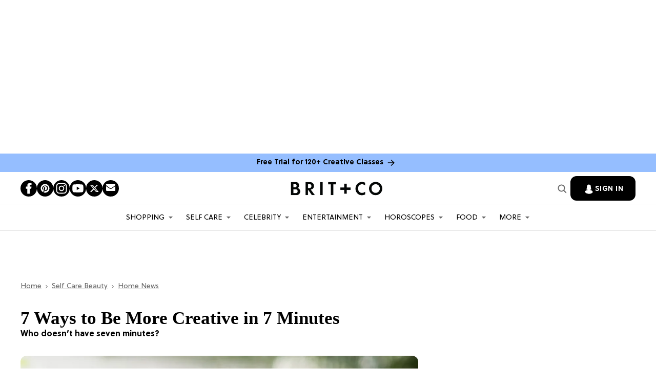

--- FILE ---
content_type: text/html; charset=utf-8
request_url: https://www.brit.co/ways-to-be-more-creative-in-7-minutes/
body_size: 149882
content:
<!DOCTYPE html><!-- Powered by RebelMouse. https://www.rebelmouse.com --><html lang="en"><head prefix="og: https://ogp.me/ns# article: https://ogp.me/ns/article#"><script type="application/ld+json">{"@context":"https://schema.org","@type":"BreadcrumbList","itemListElement":[{"@type":"ListItem","id":"https://www.brit.co/","item":"https://www.brit.co/","name":"Home","position":1},{"@type":"ListItem","id":"https://www.brit.co/self-care/","item":"https://www.brit.co/self-care/","name":"Self Care Beauty","position":2},{"@type":"ListItem","id":"https://www.brit.co/self-care/home-news/","item":"https://www.brit.co/self-care/home-news/","name":"Home News","position":3}]}</script><script type="application/ld+json">{"@context":"https://schema.org","@type":"Article","articleSection":"Home News","author":{"@type":"Person","description":"\u003Ca href=\"http://www.levo.com/home\">Levo League\u003C/a> is a thriving community of young professionals, role models and innovative companies taking Gen Y by storm. Levo, the Latin root of the word “elevate,” encompasses Levo League’s mission: to elevate your career. Join Levo to discover the best job opportunities, master new skills and connect with their growing global network to start accelerating your success now.","identifier":"19877645","image":{"@type":"ImageObject","url":"https://www.brit.co/media-library/eyJhbGciOiJIUzI1NiIsInR5cCI6IkpXVCJ9.eyJpbWFnZSI6Imh0dHBzOi8vYXNzZXRzLnJibC5tcy8yMjA2MjU5MC9vcmlnaW4ucG5nIiwiZXhwaXJlc19hdCI6MTgxNzQ3ODU3M30.evU_JC42DGNLn4cQApqO0DdUYYbQ-BuDwWZM9mZzjn4/image.png?width=210"},"name":"Levo League","sameAs":["https://www.twitter.com/levoleague","https://www.pinterest.com/levoleague","https://www.facebook.com/levoleague"],"url":"https://www.brit.co/u/levo-league"},"dateModified":"2024-11-20T13:29:42Z","datePublished":"2016-04-09T00:00:00Z","description":"Who doesn’t have seven minutes?","headline":"7 Ways to Be More Creative in 7 Minutes","image":{"@type":"ImageObject","height":600,"url":"https://www.brit.co/media-library/image.jpg?id=21640752&width=1200&height=600&coordinates=0%2C275%2C0%2C275","width":1200},"keywords":[],"mainEntityOfPage":{"@id":"https://www.brit.co/ways-to-be-more-creative-in-7-minutes/","@type":"WebPage"},"publisher":{"@type":"Organization","logo":{"@type":"ImageObject","url":"https://www.brit.co/media-library/eyJhbGciOiJIUzI1NiIsInR5cCI6IkpXVCJ9.eyJpbWFnZSI6Imh0dHBzOi8vYXNzZXRzLnJibC5tcy8yMzE0NTk1OS9vcmlnaW4ucG5nIiwiZXhwaXJlc19hdCI6MTc4NjA0ODU2MX0.tuiOgHCPV5e-_rpPsDKi9r_jtgpFM5oDAi1AAIVEVEM/image.png?width=210"},"name":"Brit + Co"},"thumbnailUrl":"https://www.brit.co/media-library/image.jpg?id=21640752&amp;width=210","url":"https://www.brit.co/ways-to-be-more-creative-in-7-minutes/"}</script><script type="application/ld+json">


</script><script type="application/ld+json">

</script><meta charset="utf-8"/><script type="text/javascript" class="rm-i-script">
window._rmInpZillaSafeSelectorList = [
    ".rm-stats-tracked",
    ".fc-button-label"
];
</script><link rel="preload" as="font" href="https://partners.rebelmouse.com/brit/5a504cfc-9bdd-4eef-a078-9aeaef94fe29.woff2" type="font/woff2" crossorigin=""/><link rel="preload" as="font" href="https://partners.rebelmouse.com/brit/SoleilRegular.woff2" type="font/woff2" crossorigin=""/><link rel="preload" as="font" href="https://partners.rebelmouse.com/brit/SoleilBold.woff2" type="font/woff2" crossorigin=""/><script type="text/javascript" class="rm-i-script">
window._rmInpZillaSafeSelectorList = [
    ".newsletter-element__submit"
];
</script><meta name="robots" content="max-image-preview:large"/><link rel="preload" imagesrcset="https://www.brit.co/media-library/image.jpg?id=21640752&width=3600&height=3600 3x, https://www.brit.co/media-library/image.jpg?id=21640752&width=2400&height=2400 2x, https://www.brit.co/media-library/image.jpg?id=21640752&width=1200&height=1200 1x" as="image" fetchpriority="high"/><link rel="canonical" href="https://www.brit.co/ways-to-be-more-creative-in-7-minutes/"/><meta property="fb:app_id" content="178746098878561"/><meta name="twitter:site" content="@"/><meta name="twitter:site:id" content=""/><meta property="og:type" content="article"/><meta property="article:section" content="Home News"/><meta property="og:url" content="https://www.brit.co/ways-to-be-more-creative-in-7-minutes/"/><meta property="og:site_name" content="Brit + Co"/><meta property="og:image" content="https://www.brit.co/media-library/image.jpg?id=21640752&width=1200&height=600&coordinates=0%2C275%2C0%2C275"/><meta property="og:image:width" content="1200"/><meta property="og:image:height" content="600"/><meta property="og:title" content="7 Ways to Be More Creative in 7 Minutes"/><meta property="og:description" content="Who doesn’t have seven minutes?"/><meta name="description" content="Who doesn’t have seven minutes?"/><meta name="referrer" content="always"/><meta name="robots" content="noindex"/><meta name="twitter:card" content="summary_large_image"/><meta name="twitter:image" content="https://www.brit.co/media-library/image.jpg?id=21640752&width=1200&height=600&coordinates=0%2C275%2C0%2C275"/><link rel="preconnect" href="https://assets.rebelmouse.io/" crossorigin="anonymous"/><link rel="preconnect" href="https://user-stats.rbl.ms/" crossorigin="anonymous"/><link rel="preconnect" href="https://pages-stats.rbl.ms/" crossorigin="anonymous"/><!--link rel="preload" href="https://static.rbl.ms/static/fonts/fontawesome/fontawesome-mini.woff" as="font" type="font/woff2" crossorigin--><script type="text/javascript" class="rm-i-script">navigator.userAgent.includes("Chrome")&&function(e,t,n,r,i,o,a,u,c,s,p,l,f,v,d){var m,h,g,y,E=["click","contextmenu","dblclick","gotpointercapture","keydown","keypress","keyup","lostpointercapture","mousedown","mouseup","pointercancel","pointerdown","pointerenter","pointerleave","pointerover","pointerup","touchcancel","touchend","touchstart"],w=["scroll","wheel","mousemove","pointermove","touchmove"],P=new c,I=new c,L=new c,T="_rmStopped",S="rmInpZillaSafe",k="_rmImmediatelyStopped",_=e.setTimeout,b=e.clearTimeout,A=a.prototype,B=s&&"scheduling"in s&&"isInputPending"in s.scheduling;function C(e){return e&&e.canceled?Promise.resolve():(t=(e||{}).space||0,new Promise((function(e){t>0?_(e,0):d(e)}))).then((function(){if(B&&s.scheduling.isInputPending({includeContinuous:!0}))return C(e)}));var t}function Z(e){return e&&(e instanceof n||"function"==typeof e)}function x(e){return e&&"handleEvent"in e}function H(e){return"dataset"in e&&e.dataset.inpZillaSkip}function M(e,t,n,r,i,o){if(!(n[k]||r===u&&n[T]&&t!==n.target)){var a,c={get:(a={target:i,currentTarget:o},function(e,t,n){if(t in a)return a[t];var r=p.get(e,t);return Z(r)?function(){return p.apply(r,e,arguments)}:r}),set:p.set},s=new Proxy(n,c);try{x(e)?e.handleEvent.call(e,s):e.call(t,s)}catch(e){v(e)}}}function O(e){return function(t){var n=this,r=t.eventPhase,i=t.currentTarget,o=t.target;if(H(n))M(e,n,t,r,o,i);else{var a={canceled:!1,space:50};L.has(e)&&(L.get(e).canceled=!0),L.set(e,a),C(a).then((function(){a.canceled||(L.delete(e),M(e,n,t,r,o,i))}))}}}function j(e){return f.length>0&&e instanceof r&&e.dataset}function q(e){var t=!!f.some((function(t){return e.closest(t)}));e.dataset[S]=t?1:0}function F(e){return!!j(e)&&(S in e.dataset||q(e),1==e.dataset[S])}function G(e,t){var n=function(e,t){return!function(e,t){return!function(e){return e&&e.passive}(t)&&function(e){var t=e;return x(e)&&(t=e.handleEvent),!!(t&&t.length>0)}(e)}(e,t)}(e,t);return function(t){var r=this,i=t.eventPhase,o=t.currentTarget,u=t.target,c=t.timeStamp,s=new a("rm").timeStamp-c;function p(){M(e,r,t,i,u,o)}var l=!t.cancelable,f=!H(r),v=s>=20||n||l||function(e){return F(e.target)||F(e.currentTarget)}(t);f&&v?C().then(p):p()}}function N(e,t,n,r){if(!e.has(t)){var i=n(t,r);e.set(t,i)}return e.get(t)}function R(e){E.forEach((function(t){var n="on"+t;Object.defineProperty(e,n,{set:function(e){var n=this,r="__rmInpOn"+t;n[r]&&n.removeEventListener(t,n[r],{passive:!0}),n[r]=e,n.addEventListener(t,e,{passive:!0})}})}))}function U(e,t){return function(){this[e]=!0,t.apply(this,arguments)}}function z(){return!0}e.addEventListener("pointerup",z,{passive:!0}),e.addEventListener("pointerdown",z,{passive:!0}),(m=i.prototype).addEventListener=(h=m.addEventListener,function(t,n,r){var i=this||e;j(i)&&q(i);var o=n;n&&(o=w.includes(t)?N(I,n,O,r):N(P,n,G,r));var a=l.from(arguments);return a[1]=o,h.apply(i,a)}),m.removeEventListener=function(t){return function(n,r){var i,o=this||e,a=r;r&&(w.includes(n)&&I.has(r)?i=I:P.has(r)&&(i=P),i&&(a=i.get(r),i.delete(r)));var u=l.from(arguments);return u[1]=a,t.apply(o,u)}}(m.removeEventListener),R(e),R(t),R(o.prototype),g=A.stopPropagation,y=A.stopImmediatePropagation,A.stopPropagation=U(T,g),A.stopImmediatePropagation=U(k,y),function(){var t=new c;function n(e){return t.has(e)&&t.set(e,!0),b(e)}e.setTimeout=function(n,r){var i=this,o=l.from(arguments).splice(2);if(!Z(n))return _.apply(e,arguments);function a(){t.get(u)||n.apply(i,o),t.delete(u)}var u=_((function(){C().then(a).catch(v)}),r);return t.set(u,!1),u},e.setInterval=function(e,n){var r=this,i=l.from(arguments).splice(2);function o(){t.get(c)||e.apply(r,i)}function a(){return _(u,n)}function u(){t.get(c)?t.delete(c):C().then(o).catch(v).finally(a)}var c=a();return t.set(c,!1),c},e.clearInterval=n,e.clearTimeout=n}()}(window,document,Function,Element,EventTarget,HTMLElement,Event,Event.BUBBLING_PHASE,Map,navigator,Reflect,Array,window._rmInpZillaSafeSelectorList||[],console.error,requestIdleCallback);</script><script class="rm-i-script">window.REBELMOUSE_BOOTSTRAP_DATA = {"isUserLoggedIn": false, "site": {"id": 19876466, "isCommunitySite": false}, "runner": {"id": 19876466}, "post": {"id": 2639404111, "sections": [0, 473333484, 472900038, 472999415], "shareUrl": "https%3A%2F%2Fwww.brit.co%2Fways-to-be-more-creative-in-7-minutes%2F", "status": 0, "tags": []}, "path": "/ways-to-be-more-creative-in-7-minutes/", "pathParams": {}, "resourceId": "pp_2639404111", "fbId": "178746098878561", "fbAppVersion": "v2.5", "clientGaId": "", "messageBusUri": "wss://messages.rebelmouse.io", "section": {"id": null}, "tag": {"slug": null, "isSection": false}, "fullBootstrapUrl": "/res/bootstrap/data.js?site_id=19876466\u0026resource_id=pp_2639404111\u0026path_params=%7B%7D\u0026override_device=desktop\u0026post_id=2639404111", "whitelabel_menu": {}, "useRiver": false, "engine": {"recaptchaSiteKey": "6Lf98KYkAAAAAFW-4ny86qADaoH9ja5Vvkx-B3Ul", "lazyLoadShortcodeImages": true, "backButtonGoToPage": true, "changeParticleUrlScroll": false, "countKeepReadingAsPageview": true, "defaultVideoPlayer": "", "theoPlayerLibraryLocation": "", "trackPageViewOnParticleUrlScroll": false, "webVitalsSampleRate": 100, "overrideDevicePixelRatio": null, "image_quality_level": 50, "sendEventsToCurrentDomain": false, "enableLoggedOutUserTracking": false, "useSmartLinks2": true}};
    </script><script class="rm-i-script">window.REBELMOUSE_BASE_ASSETS_URL = "https://www.brit.co/static/dist/social-ux/";
        window.REBELMOUSE_BASE_SSL_DOMAIN = "https://www.brit.co";
        window.REBELMOUSE_TASKS_QUEUE = [];
        window.REBELMOUSE_LOW_TASKS_QUEUE = [];
        window.REBELMOUSE_LOWEST_TASKS_QUEUE = [];
        window.REBELMOUSE_ACTIVE_TASKS_QUEUE = [];
        window.REBELMOUSE_STDLIB = {};
        window.RM_OVERRIDES = {};
        window.RM_AD_LOADER = [];
    </script><script src="https://www.brit.co/static/dist/social-ux/main.36c3749fa49db81ecd4f.bundle.mjs" class="rm-i-script" type="module" async="async" data-js-app="true" data-src-host="https://www.brit.co" data-src-file="main.mjs"></script><script src="https://www.brit.co/static/dist/social-ux/main.d0b30db35abc6251a38d.bundle.js" class="rm-i-script" nomodule="nomodule" defer="defer" data-js-app="true" data-src-host="https://www.brit.co" data-src-file="main.js"></script><script src="https://www.brit.co/static/dist/social-ux/runtime.5f2854bedb02943ff2a5.bundle.mjs" class="rm-i-script" type="module" async="async" data-js-app="true" data-src-host="https://www.brit.co" data-src-file="runtime.mjs"></script><script src="https://www.brit.co/static/dist/social-ux/runtime.5fe7c9a46d72403f8fd3.bundle.js" class="rm-i-script" nomodule="nomodule" defer="defer" data-js-app="true" data-src-host="https://www.brit.co" data-src-file="runtime.js"></script><!-- we collected enough need to fix it first before turn in back on--><!--script src="//cdn.ravenjs.com/3.16.0/raven.min.js" crossorigin="anonymous"></script--><!--script type="text/javascript">
        Raven.config('https://6b64f5cc8af542cbb920e0238864390a@sentry.io/147999').install();
    </script--><link rel="manifest" href="/manifest.json"/><meta name="theme-color" content="#647187"/><script class="rm-i-script">
        if ('serviceWorker' in navigator) {
          window.addEventListener('load', function() {
            navigator.serviceWorker.register('/sw.js').then(function(registration) {
              console.log('ServiceWorker registration successful with scope: ', registration.scope);
            }, function(err) {
              console.log('ServiceWorker registration failed: ', err);
            });
          });
        } else {
          console.log('ServiceWorker not enabled');
        }
    </script><script class="rm-i-script">
        // fallback error prone google tag setup
        var googletag = googletag || {};
        googletag.cmd = googletag.cmd || [];
    </script><meta http-equiv="X-UA-Compatible" content="IE=edge"/><link rel="alternate" type="application/rss+xml" title="Brit + Co" href="/feeds/self-care/home-news.rss"/><meta name="viewport" content="width=device-width,initial-scale=1,minimum-scale=1.0"/><!-- TODO: move the default value from here --><title>7 Ways to Be More Creative in 7 Minutes - Brit + Co</title><style class="rm-i-styles">
        article,aside,details,figcaption,figure,footer,header,hgroup,nav,section{display:block;}audio,canvas,video{display:inline-block;}audio:not([controls]){display:none;}[hidden]{display:none;}html{font-size:100%;-webkit-text-size-adjust:100%;-ms-text-size-adjust:100%;}body{margin:0;font-size:1em;line-height:1.4;}body,button,input,select,textarea{font-family:Tahoma,sans-serif;color:#5A5858;}::-moz-selection{background:#145A7C;color:#fff;text-shadow:none;}::selection{background:#145A7C;color:#fff;text-shadow:none;}:focus{outline:5px auto #2684b1;}a:hover,a:active{outline:0;}abbr[title]{border-bottom:1px dotted;}b,strong{font-weight:bold;}blockquote{margin:1em 40px;}dfn{font-style:italic;}hr{display:block;height:1px;border:0;border-top:1px solid #ccc;margin:1em 0;padding:0;}ins{background:#ff9;color:#000;text-decoration:none;}mark{background:#ff0;color:#000;font-style:italic;font-weight:bold;}pre,code,kbd,samp{font-family:monospace,serif;_font-family:'courier new',monospace;font-size:1em;}pre{white-space:pre;white-space:pre-wrap;word-wrap:break-word;}q{quotes:none;}q:before,q:after{content:"";content:none;}small{font-size:85%;}sub,sup{font-size:75%;line-height:0;position:relative;vertical-align:baseline;}sup{top:-0.5em;}sub{bottom:-0.25em;}ul,ol{margin:1em 0;padding:0 0 0 40px;}dd{margin:0 0 0 40px;}nav ul,nav ol{list-style:none;list-style-image:none;margin:0;padding:0;}img{border:0;-ms-interpolation-mode:bicubic;vertical-align:middle;}svg:not(:root){overflow:hidden;}figure{margin:0;}form{margin:0;}fieldset{border:0;margin:0;padding:0;}label{cursor:pointer;}legend{border:0;padding:0;}button,input{line-height:normal;}button,input[type="button"],input[type="reset"],input[type="submit"]{cursor:pointer;-webkit-appearance:button;}input[type="checkbox"],input[type="radio"]{box-sizing:border-box;padding:0;}input[type="search"]{-webkit-appearance:textfield;box-sizing:content-box;}input[type="search"]::-webkit-search-decoration{-webkit-appearance:none;}button::-moz-focus-inner,input::-moz-focus-inner{border:0;padding:0;}textarea{overflow:auto;vertical-align:top;resize:vertical;}input:invalid,textarea:invalid{background-color:#fccfcc;}table{border-collapse:collapse;border-spacing:0;}td{vertical-align:top;}.ir{display:block;border:0;text-indent:-999em;overflow:hidden;background-color:transparent;background-repeat:no-repeat;text-align:left;direction:ltr;}.ir br{display:none;}.hidden{display:none !important;visibility:hidden;}.visuallyhidden{border:0;clip:rect(0 0 0 0);height:1px;margin:-1px;overflow:hidden;padding:0;position:absolute;width:1px;}.visuallyhidden.focusable:active,.visuallyhidden.focusable:focus{clip:auto;height:auto;margin:0;overflow:visible;position:static;width:auto;}.invisible{visibility:hidden;}.clearfix:before,.clearfix:after{content:"";display:table;}.clearfix:after{clear:both;}.clearfix{zoom:1;}.zindex20{z-index:20;}.zindex30{z-index:30;}.zindex40{z-index:40;}.zindex50{z-index:50;}html{font-size:11px;font-family:Helvetica;line-height:1.4;color:#1f1f1f;font-weight:normal;}body,button,input,select,textarea{font-family:Helvetica;color:#1f1f1f;}.col,body{font-size:1.6rem;line-height:1.4;}a{color:rgba(0, 0, 0, 1);text-decoration:none;}a:hover{color:rgba(0, 0, 0, 1);text-decoration:none;}.with-primary-color{color:rgba(0, 0, 0, 1);}.with-primary-color:hover{color:rgba(0, 0, 0, 1);}.js-tab,.js-keep-reading,.js-toggle{cursor:pointer;}.noselect{-webkit-touch-callout:none;-webkit-user-select:none;-khtml-user-select:none;-moz-user-select:none;-ms-user-select:none;user-select:none;}.tabs__tab{display:inline-block;padding:10px;}.tabs__tab-content{display:none;}.tabs__tab-content.active{display:block;}button:focus,input[type="text"],input[type="email"]{outline:0;}audio,canvas,iframe,img,svg,video{vertical-align:middle;max-width:100%;}textarea{resize:vertical;}.main{background-color:#f4f4f4;position:relative;overflow:hidden;}.valign-wrapper{display:-webkit-flex;display:-ms-flexbox;display:flex;-webkit-align-items:center;-ms-flex-align:center;align-items:center;}.valign-wrapper .valign{display:block;}#notification{position:fixed;}.article-module__controls-placeholder{position:absolute;}.display-block{display:block;}.cover-all{position:absolute;width:100%;height:100%;}.full-width{width:100%;}.fa{font-family:FontAwesome,"fontawesome-mini" !important;}.fa.fa-instagram{font-size:1.15em;}.fa-googleplus:before{content:"\f0d5";}.post-partial,.overflow-visible{overflow:visible !important;}.attribute-data{margin:0 10px 10px 0;padding:5px 10px;background-color:rgba(0, 0, 0, 1);color:white;border-radius:3px;margin-bottom:10px;display:inline-block;}.attribute-data[value=""]{display:none;}.badge{display:inline-block;overflow:hidden;}.badge-image{border-radius:100%;}.js-expandable.expanded .js-expand,.js-expandable:not(.expanded) .js-contract{display:none;}.js-scroll-trigger{display:block;width:100%;}.sticky-target:not(.legacy){position:fixed;opacity:0;top:0;will-change:transform;transform:translate3d(0px,0px,0px);}.sticky-target.legacy{position:relative;}.sticky-target.legacy.sticky-active{position:fixed;}.color-inherit:hover,.color-inherit{color:inherit;}.js-appear-on-expand{transition:all 350ms;height:0;overflow:hidden;opacity:0;}.content-container{display:none;}.expanded .content-container{display:block;}.expanded .js-appear-on-expand{opacity:1;height:auto;}.logged-out-user .js-appear-on-expand{height:0;opacity:0;}.h1,.h2{margin:0;padding:0;font-size:1em;font-weight:normal;}.lazyload-placeholder{display:none;position:absolute;text-align:center;background:rgba(0,0,0,0.1);top:0;bottom:0;left:0;right:0;}div[runner-lazy-loading] .lazyload-placeholder,iframe[runner-lazy-loading] + .lazyload-placeholder{display:block;}.abs-pos-center{position:absolute;top:0;bottom:0;left:0;right:0;margin:auto;}.relative{position:relative;}.runner-spinner{position:absolute;top:0;bottom:0;left:0;right:0;margin:auto;width:50px;}.runner-spinner:before{content:"";display:block;padding-top:100%;}.rm-non-critical-loaded .runner-spinner-circular{animation:rotate 2s linear infinite;height:100%;transform-origin:center center;width:100%;position:absolute;top:0;bottom:0;left:0;right:0;margin:auto;}.position-relative{position:relative;}.collection-button{display:inline-block;}.rm-non-critical-loaded .runner-spinner-path{stroke-dasharray:1,200;stroke-dashoffset:0;animation:dash 1.5s ease-in-out infinite,color 6s ease-in-out infinite;stroke-linecap:round;}.pagination-container .pagination-wrapper{display:flex;align-items:center;}.pagination-container .pagination-wrapper a{color:rgba(59,141,242,1);margin:0 5px;}@keyframes rotate{100%{transform:rotate(360deg);}}@keyframes dash{0%{stroke-dasharray:1,200;stroke-dashoffset:0;}50%{stroke-dasharray:89,200;stroke-dashoffset:-35px;}100%{stroke-dasharray:89,200;stroke-dashoffset:-124px;}}@keyframes color{100%,0%{stroke:rgba(255,255,255,1);}40%{stroke:rgba(255,255,255,0.6);}66%{stroke:rgba(255,255,255,0.9);}80%,90%{stroke:rgba(255,255,255,0.7);}}.js-section-loader-feature-container > .slick-list > .slick-track > .slick-slide:not(.slick-active){height:0;visibility:hidden;}.rebellt-item-media-container .instagram-media{margin-left:auto !important;margin-right:auto !important;}.js-hidden-panel{position:fixed;top:0;left:0;right:0;transition:all 300ms;z-index:10;}.js-hidden-panel.active{transform:translate3d(0,-100%,0);}.content{margin-left:auto;margin-right:auto;max-width:1100px;width:90%;}.ad-tag{text-align:center;}.ad-tag__inner{display:inline-block;}.content .ad-tag{margin-left:-5%;margin-right:-5%;}@media (min-width:768px){.content .ad-tag{margin-left:auto;margin-right:auto;}}.user-prefs{display:none;}.no-mb:not(:last-child){margin-bottom:0;}.no-mt:not(:first-child){margin-top:0;}.sm-mt-0:not(:empty):before,.sm-mt-1:not(:empty):before,.sm-mt-2:not(:empty):before,.sm-mb-0:not(:empty):after,.sm-mb-1:not(:empty):after,.sm-mb-2:not(:empty):after,.md-mt-0:not(:empty):before,.md-mt-1:not(:empty):before,.md-mt-2:not(:empty):before,.md-mb-0:not(:empty):after,.md-mb-1:not(:empty):after,.md-mb-2:not(:empty):after,.lg-mt-0:not(:empty):before,.lg-mt-1:not(:empty):before,.lg-mt-2:not(:empty):before,.lg-mb-0:not(:empty):after,.lg-mb-1:not(:empty):after,.lg-mb-2:not(:empty):after{content:'';display:block;overflow:hidden;}.sm-mt-0:not(:empty):before{margin-bottom:0;}.sm-mt-0 > *{margin-top:0;}.sm-mt-1:not(:empty):before{margin-bottom:-10px;}.sm-mt-1 > *{margin-top:10px;}.sm-mt-2:not(:empty):before{margin-bottom:-20px;}.sm-mt-2 > *{margin-top:20px;}.sm-mb-0:not(:empty):after{margin-top:0;}.sm-mb-0 > *{margin-bottom:0;}.sm-mb-1:not(:empty):after{margin-top:-10px;}.sm-mb-1 > *{margin-bottom:10px;}.sm-mb-2:not(:empty):after{margin-top:-20px;}.sm-mb-2 > *{margin-bottom:20px;}@media (min-width:768px){.md-mt-0:not(:empty):before{margin-bottom:0;}.md-mt-0 > *{margin-top:0;}.md-mt-1:not(:empty):before{margin-bottom:-10px;}.md-mt-1 > *{margin-top:10px;}.md-mt-2:not(:empty):before{margin-bottom:-20px;}.md-mt-2 > *{margin-top:20px;}.md-mb-0:not(:empty):after{margin-top:0;}.md-mb-0 > *{margin-bottom:0;}.md-mb-1:not(:empty):after{margin-top:-10px;}.md-mb-1 > *{margin-bottom:10px;}.md-mb-2:not(:empty):after{margin-top:-20px;}.md-mb-2 > *{margin-bottom:20px;}}@media (min-width:1024px){.lg-mt-0:not(:empty):before{margin-bottom:0;}.lg-mt-0 > *{margin-top:0;}.lg-mt-1:not(:empty):before{margin-bottom:-10px;}.lg-mt-1 > *{margin-top:10px;}.lg-mt-2:not(:empty):before{margin-bottom:-20px;}.lg-mt-2 > *{margin-top:20px;}.lg-mb-0:not(:empty):after{margin-top:0;}.lg-mb-0 > *{margin-bottom:0;}.lg-mb-1:not(:empty):after{margin-top:-10px;}.lg-mb-1 > *{margin-bottom:10px;}.lg-mb-2:not(:empty):after{margin-top:-20px;}.lg-mb-2 > *{margin-bottom:20px;}}.sm-cp-0{padding:0;}.sm-cp-1{padding:10px;}.sm-cp-2{padding:20px;}@media (min-width:768px){.md-cp-0{padding:0;}.md-cp-1{padding:10px;}.md-cp-2{padding:20px;}}@media (min-width:1024px){.lg-cp-0{padding:0;}.lg-cp-1{padding:10px;}.lg-cp-2{padding:20px;}}.mb-2 > *{margin-bottom:20px;}.mb-2 > :last-child{margin-bottom:0;}.v-sep > *{margin-bottom:20px;}@media (min-width:768px){.v-sep > *{margin-bottom:40px;}}.v-sep > *:last-child{margin-bottom:0;}@media only screen and (max-width:767px){.hide-mobile{display:none !important;}}@media only screen and (max-width:1023px){.hide-tablet-and-mobile{display:none !important;}}@media only screen and (min-width:768px){.hide-tablet-and-desktop{display:none !important;}}@media only screen and (min-width:768px) and (max-width:1023px){.hide-tablet{display:none !important;}}@media only screen and (min-width:1024px){.hide-desktop{display:none !important;}}.row.px10{margin-left:-10px;margin-right:-10px;}.row.px10 > .col{padding-left:10px;padding-right:10px;}.row.px20{margin-left:-20px;margin-right:-20px;}.row.px20 > .col{padding-left:20px;padding-right:20px;}.row{margin-left:auto;margin-right:auto;overflow:hidden;}.row:after{content:'';display:table;clear:both;}.row:not(:empty){margin-bottom:-20px;}.col{margin-bottom:20px;}@media (min-width:768px){.col{margin-bottom:40px;}.row:not(:empty){margin-bottom:-40px;}}.row .col{float:left;box-sizing:border-box;}.row .col.pull-right{float:right;}.row .col.s1{width:8.3333333333%;}.row .col.s2{width:16.6666666667%;}.row .col.s3{width:25%;}.row .col.s4{width:33.3333333333%;}.row .col.s5{width:41.6666666667%;}.row .col.s6{width:50%;}.row .col.s7{width:58.3333333333%;}.row .col.s8{width:66.6666666667%;}.row .col.s9{width:75%;}.row .col.s10{width:83.3333333333%;}.row .col.s11{width:91.6666666667%;}.row .col.s12{width:100%;}@media only screen and (min-width:768px){.row .col.m1{width:8.3333333333%;}.row .col.m2{width:16.6666666667%;}.row .col.m3{width:25%;}.row .col.m4{width:33.3333333333%;}.row .col.m5{width:41.6666666667%;}.row .col.m6{width:50%;}.row .col.m7{width:58.3333333333%;}.row .col.m8{width:66.6666666667%;}.row .col.m9{width:75%;}.row .col.m10{width:83.3333333333%;}.row .col.m11{width:91.6666666667%;}.row .col.m12{width:100%;}}@media only screen and (min-width:1024px){.row .col.l1{width:8.3333333333%;}.row .col.l2{width:16.6666666667%;}.row .col.l3{width:25%;}.row .col.l4{width:33.3333333333%;}.row .col.l5{width:41.6666666667%;}.row .col.l6{width:50%;}.row .col.l7{width:58.3333333333%;}.row .col.l8{width:66.6666666667%;}.row .col.l9{width:75%;}.row .col.l10{width:83.3333333333%;}.row .col.l11{width:91.6666666667%;}.row .col.l12{width:100%;}}.widget{position:relative;box-sizing:border-box;}.widget:hover .widget__headline a{color:rgba(0, 0, 0, 1);}.widget__headline{font-family:Helvetica;color:#1f1f1f;cursor:pointer;}.widget__headline-text{font-family:inherit;color:inherit;word-break:break-word;}.widget__section-text{display:block;}.image,.widget__image{background-position:center;background-repeat:no-repeat;background-size:cover;display:block;z-index:0;}.widget__play{position:absolute;width:100%;height:100%;text-align:center;}.rm-widget-image-holder{position:relative;}.rm-video-holder{position:absolute;width:100%;height:100%;top:0;left:0;}.rm-zindex-hidden{display:none;z-index:-1;}.rm-widget-image-holder .widget__play{top:0;left:0;}.image.no-image{background-color:#e4e4e4;}.widget__video{position:relative;}.widget__video .rm-scrop-spacer{padding-bottom:56.25%;}.widget__video.rm-video-tiktok{max-width:605px;}.widget__video video,.widget__video iframe{position:absolute;top:0;left:0;height:100%;}.widget__product-vendor{font-size:1.5em;line-height:1.5;margin:25px 0;}.widget__product-buy-link{margin:15px 0;}.widget__product-buy-link-btn{background-color:#000;color:#fff;display:inline-block;font-size:1.6rem;line-height:1em;padding:1.25rem;font-weight:700;}.widget__product-buy-btn:hover{color:#fff;}.widget__product-price{font-size:1.5em;line-height:1.5;margin:25px 0;}.widget__product-compare-at-price{text-decoration:line-through;}.rebellt-item.is--mobile,.rebellt-item.is--tablet{margin-bottom:0.85em;}.rebellt-item.show_columns_on_mobile.col2,.rebellt-item.show_columns_on_mobile.col3{display:inline-block;vertical-align:top;}.rebellt-item.show_columns_on_mobile.col2{width:48%;}.rebellt-item.show_columns_on_mobile.col3{width:32%;}@media only screen and (min-width:768px){.rebellt-item.col2:not(.show_columns_on_mobile),.rebellt-item.col3:not(.show_columns_on_mobile){display:inline-block;vertical-align:top;}.rebellt-item.col2:not(.show_columns_on_mobile){width:48%;}.rebellt-item.col3:not(.show_columns_on_mobile){width:32%;}}.rebellt-item.parallax{background-size:cover;background-attachment:fixed;position:relative;left:calc(-50vw + 50%);width:100vw;min-height:100vh;padding:0 20%;box-sizing:border-box;max-width:inherit;text-align:center;z-index:3;}.rebellt-item.parallax.is--mobile{background-position:center;margin-bottom:0;padding:0 15%;}.rebellt-item.parallax.has-description:before,.rebellt-item.parallax.has-description:after{content:"";display:block;padding-bottom:100%;}.rebellt-item.parallax.has-description.is--mobile:before,.rebellt-item.parallax.has-description.is--mobile:after{padding-bottom:90vh;}.rebellt-item.parallax h3,.rebellt-item.parallax p{color:white;text-shadow:1px 0 #000;}.rebellt-item.parallax.is--mobile p{font-size:18px;font-weight:400;}.rebellt-ecommerce h3{font-size:1.8em;margin-bottom:15px;}.rebellt-ecommerce--vendor{font-size:1.5em;line-height:1.5;margin:25px 0;}.rebellt-ecommerce--price{font-size:1.5em;line-height:1.5;margin:25px 0;}.rebellt-ecommerce--compare-at-price{text-decoration:line-through;}.rebellt-ecommerce--buy{margin:15px 0;}.rebellt-ecommerce--btn{background-color:#000;color:#fff;display:inline-block;font-size:1.6rem;line-height:1em;padding:1.25rem;font-weight:700;}.rebellt-ecommerce--btn:hover{color:#fff;}.rebelbar.skin-simple{height:50px;line-height:50px;color:#1f1f1f;font-size:1.2rem;border-left:none;border-right:none;background-color:#fff;}.rebelbar.skin-simple .rebelbar__inner{position:relative;height:100%;margin:0 auto;padding:0 20px;max-width:1300px;}.rebelbar.skin-simple .logo{float:left;}.rebelbar.skin-simple .logo__image{max-height:50px;max-width:190px;}.rebelbar--fake.skin-simple{position:relative;border-color:#fff;}.rebelbar--fixed.skin-simple{position:absolute;width:100%;z-index:3;}.with-fixed-header .rebelbar--fixed.skin-simple{position:fixed;top:0;}.rebelbar.skin-simple .rebelbar__menu-toggle{position:relative;cursor:pointer;float:left;text-align:center;font-size:0;width:50px;margin-left:-15px;height:100%;color:#1f1f1f;}.rebelbar.skin-simple i{vertical-align:middle;display:inline-block;font-size:20px;}.rebelbar.skin-simple .rebelbar__menu-toggle:hover{color:rgba(0, 0, 0, 1);}.rebelbar.skin-simple .rebelbar__section-links{display:none;padding:0 100px 0 40px;overflow:hidden;height:100%;}.rebelbar.skin-simple .rebelbar__section-list{margin:0 -15px;height:100%;}.rebelbar.skin-simple .rebelbar__section-links li{display:inline-block;padding:0 15px;text-align:left;}.rebelbar.skin-simple .rebelbar__section-link{color:#1f1f1f;display:block;font-size:1.8rem;font-weight:400;text-decoration:none;}.rebelbar.skin-simple .rebelbar__section-link:hover{color:rgba(0, 0, 0, 1);}.rebelbar.skin-simple .rebelbar__sharebar.sharebar{display:none;}.rebelbar.skin-simple .rebelbar__section-list.js--active .rebelbar__more-sections-button{visibility:visible;}.rebelbar.skin-simple .rebelbar__more-sections-button{cursor:pointer;visibility:hidden;}.rebelbar.skin-simple #rebelbar__more-sections{visibility:hidden;position:fixed;line-height:70px;left:0;width:100%;background-color:#1f1f1f;}.rebelbar.skin-simple #rebelbar__more-sections a{color:white;}.rebelbar.skin-simple #rebelbar__more-sections.opened{visibility:visible;}@media only screen and (min-width:768px){.rebelbar.skin-simple .rebelbar__menu-toggle{margin-right:15px;}.rebelbar.skin-simple{height:100px;line-height:100px;font-weight:700;}.rebelbar.skin-simple .logo__image{max-width:350px;max-height:100px;}.rebelbar.skin-simple .rebelbar__inner{padding:0 40px;}.rebelbar.skin-simple .rebelbar__sharebar.sharebar{float:left;margin-top:20px;margin-bottom:20px;padding-left:40px;}}@media (min-width:960px){.rebelbar.skin-simple .rebelbar__section-links{display:block;}.with-floating-shares .rebelbar.skin-simple .search-form{display:none;}.with-floating-shares .rebelbar.skin-simple .rebelbar__sharebar.sharebar{display:block;}.with-floating-shares .rebelbar.skin-simple .rebelbar__section-links{display:none;}}.menu-global{display:none;width:100%;position:fixed;z-index:3;color:white;background-color:#1a1a1a;height:100%;font-size:1.8rem;overflow-y:auto;overflow-x:hidden;line-height:1.6em;}@media (min-width:768px){.menu-global{display:block;max-width:320px;top:0;-webkit-transform:translate(-320px,0);transform:translate(-320px,0);transform:translate3d(-320px,0,0);}.menu-global,.all-content-wrapper{transition:transform .2s cubic-bezier(.2,.3,.25,.9);}}.menu-overlay{position:fixed;top:-100%;left:0;height:0;width:100%;cursor:pointer;visibility:hidden;opacity:0;transition:opacity 200ms;}.menu-opened .menu-overlay{visibility:visible;height:100%;z-index:1;opacity:1;top:0;}@media only screen and (min-width:768px){.menu-opened .menu-overlay{z-index:10;background:rgba(255,255,255,.6);}}@media (min-width:960px){.logged-out-user .rebelbar.skin-simple .menu-overlay{display:none;}}@media (min-width:600px){.rm-resized-container-5{width:5%;}.rm-resized-container-10{width:10%;}.rm-resized-container-15{width:15%;}.rm-resized-container-20{width:20%;}.rm-resized-container-25{width:25%;}.rm-resized-container-30{width:30%;}.rm-resized-container-35{width:35%;}.rm-resized-container-40{width:40%;}.rm-resized-container-45{width:45%;}.rm-resized-container-50{width:50%;}.rm-resized-container-55{width:55%;}.rm-resized-container-60{width:60%;}.rm-resized-container-65{width:65%;}.rm-resized-container-70{width:70%;}.rm-resized-container-75{width:75%;}.rm-resized-container-80{width:80%;}.rm-resized-container-85{width:85%;}.rm-resized-container-90{width:90%;}.rm-resized-container-95{width:95%;}.rm-resized-container-100{width:100%;}}.rm-embed-container{position:relative;}.rm-embed-container.rm-embed-instagram{max-width:540px;}.rm-embed-container.rm-embed-tiktok{max-width:572px;min-height:721px;}.rm-embed-container.rm-embed-tiktok blockquote,.rm-embed-twitter blockquote{all:revert;}.rm-embed-container.rm-embed-tiktok blockquote{margin-left:0;margin-right:0;position:relative;}.rm-embed-container.rm-embed-tiktok blockquote,.rm-embed-container.rm-embed-tiktok blockquote > iframe,.rm-embed-container.rm-embed-tiktok blockquote > section{width:100%;min-height:721px;display:block;}.rm-embed-container.rm-embed-tiktok blockquote > section{position:absolute;top:0;left:0;right:0;bottom:0;display:flex;align-items:center;justify-content:center;flex-direction:column;text-align:center;}.rm-embed-container.rm-embed-tiktok blockquote > section:before{content:"";display:block;width:100%;height:300px;border-radius:8px;}.rm-embed-container > .rm-embed,.rm-embed-container > .rm-embed-holder{position:absolute;top:0;left:0;}.rm-embed-holder{display:block;height:100%;width:100%;display:flex;align-items:center;}.rm-embed-container > .rm-embed-spacer{display:block;}.rm-embed-twitter{max-width:550px;margin-top:10px;margin-bottom:10px;}.rm-embed-twitter blockquote{position:relative;height:100%;width:100%;flex-direction:column;display:flex;align-items:center;justify-content:center;flex-direction:column;text-align:center;}.rm-embed-twitter:not(.rm-off) .twitter-tweet{margin:0 !important;}.logo__image,.image-element__img,.rm-lazyloadable-image{max-width:100%;height:auto;}.logo__image,.image-element__img{width:auto;}@media (max-width:768px){.rm-embed-spacer.rm-embed-spacer-desktop{display:none;}}@media (min-width:768px){.rm-embed-spacer.rm-embed-spacer-mobile{display:none;}}.sharebar{margin:0 -4px;padding:0;font-size:0;line-height:0;}.sharebar a{color:#fff;}.sharebar a:hover{text-decoration:none;color:#fff;}.sharebar .share,.sharebar .share-plus{display:inline-block;margin:0 4px;font-size:14px;font-weight:400;padding:0 10px;width:20px;min-width:20px;height:40px;line-height:38px;text-align:center;vertical-align:middle;border-radius:2px;}.sharebar .share-plus i,.sharebar .share i{display:inline-block;vertical-align:middle;}.sharebar .hide-button{display:none;}.sharebar.enable-panel .hide-button{display:inline-block;}.sharebar.enable-panel .share-plus{display:none;}.sharebar.with-first-button-caption:not(.enable-panel) .share:first-child{width:68px;}.sharebar.with-first-button-caption:not(.enable-panel) .share:first-child:after{content:'Share';padding-left:5px;vertical-align:middle;}.sharebar--fixed{display:none;position:fixed;bottom:0;z-index:1;text-align:center;width:100%;left:0;margin:20px auto;}.with-floating-shares .sharebar--fixed{display:block;}.sharebar.fly_shared:not(.enable-panel) .share:nth-child(5){display:none;}.share-media-panel .share-media-panel-pinit{position:absolute;right:0;bottom:0;background-color:transparent;}.share-media-panel-pinit_share{background-image:url('/static/img/whitelabel/runner/spritesheets/pin-it-sprite.png');background-color:#BD081C;background-position:-1px -17px;border-radius:4px;float:right;height:34px;margin:7px;width:60px;background-size:194px auto;}.share-media-panel-pinit_share:hover{opacity:.9;}@media (min-width:768px){.sharebar .share-plus .fa,.sharebar .share .fa{font-size:22px;}.sharebar .share,.sharebar .share-plus{padding:0 15px;width:30px;min-width:30px;height:60px;line-height:60px;margin:0 4px;font-size:16px;}.sharebar.with-first-button-caption:not(.enable-panel) .share:first-child{width:180px;}.sharebar.with-first-button-caption:not(.enable-panel) .share:first-child:after{content:'Share this story';padding-left:10px;vertical-align:middle;text-transform:uppercase;}.share-media-panel-pinit_share{background-position:-60px -23px;height:45px;margin:10px;width:80px;}}.action-btn{display:block;font-size:1.6rem;color:rgba(0, 0, 0, 1);cursor:pointer;border:2px solid rgba(0, 0, 0, 1);border-color:rgba(0, 0, 0, 1);border-radius:2px;line-height:1em;padding:1.6rem;font-weight:700;text-align:center;}.action-btn:hover{color:rgba(0, 0, 0, 1);border:2px solid rgba(0, 0, 0, 1);border-color:rgba(0, 0, 0, 1);}.section-headline__text{font-size:3rem;font-weight:700;line-height:1;}.section-headline__text{color:#1f1f1f;}@media (min-width:768px){.section-headline__text{font-size:3.6rem;}.content__main .section-headline__text{margin-top:-.3rem;margin-bottom:2rem;}}.module-headline__text{font-size:3rem;font-weight:700;color:#acacac;}@media (min-width:768px){.module-headline__text{font-size:3.6rem;}}.search-form{position:absolute;top:0;right:20px;z-index:1;}.search-form__text-input{display:none;height:42px;font-size:1.3rem;background-color:#f4f4f4;border:none;color:#8f8f8f;text-indent:10px;padding:0;width:220px;position:absolute;right:-10px;top:0;bottom:0;margin:auto;}.search-form .search-form__submit{display:none;position:relative;border:none;bottom:2px;background-color:transparent;}.search-form__text-input:focus,.search-form__submit:focus{border:0 none;-webkit-box-shadow:none;-moz-box-shadow:none;box-shadow:none;outline:0 none;}.show-search .search-form__close{position:absolute;display:block;top:0;bottom:0;margin:auto;height:1rem;right:-28px;}.search-form__open{vertical-align:middle;bottom:2px;display:inline-block;position:relative;color:#1f1f1f;font-size:1.9rem;}.show-search .search-form__text-input{display:block;}.show-search .search-form__submit{display:inline-block;vertical-align:middle;padding:0;color:#1f1f1f;font-size:1.9rem;}.search-form__close,.show-search .search-form__open{display:none;}.quick-search{display:block;border-bottom:1px solid #d2d2d2;padding:24px 0 28px;margin-bottom:20px;position:relative;}.quick-search__submit{background-color:transparent;border:0;padding:0;margin:0;position:absolute;zoom:.75;color:#000;}.quick-search__input{background-color:transparent;border:0;padding:0;font-size:1.5rem;font-weight:700;line-height:3em;padding-left:40px;width:100%;box-sizing:border-box;}@media (min-width:768px){.search-form{right:40px;}.quick-search{margin-bottom:40px;padding:0 0 20px;}.quick-search__submit{zoom:1;}.quick-search__input{line-height:2.2em;padding-left:60px;}}.search-widget{position:relative;}.search-widget__input,.search-widget__submit{border:none;padding:0;margin:0;color:#1f1f1f;background:transparent;font-size:inherit;line-height:inherit;}.social-links__link{display:inline-block;padding:12px;line-height:0;width:25px;height:25px;border-radius:50%;margin:0 6px;font-size:1.5em;text-align:center;position:relative;vertical-align:middle;color:white;}.social-links__link:hover{color:white;}.social-links__link > span{position:absolute;top:0;left:0;right:0;bottom:0;margin:auto;height:1em;}.article__body{font-family:Helvetica;}.body-description .horizontal-rule{border-top:2px solid #eee;}.article-content blockquote{border-left:5px solid rgba(0, 0, 0, 1);border-left-color:rgba(0, 0, 0, 1);color:#656565;padding:0 0 0 25px;margin:1em 0 1em 25px;}.article__splash-custom{position:relative;}.body hr{display:none;}.article-content .media-caption{color:#9a9a9a;font-size:1.4rem;line-height:2;}.giphy-image{margin-bottom:0;}.article-body a{word-wrap:break-word;}.article-content .giphy-image__credits-wrapper{margin:0;}.article-content .giphy-image__credits{color:#000;font-size:1rem;}.article-content .image-media,.article-content .giphy-image .media-photo-credit{display:block;}.tags{color:rgba(0, 0, 0, 1);margin:0 -5px;}.tags__item{margin:5px;display:inline-block;}.tags .tags__item{line-height:1;}.slideshow .carousel-control{overflow:hidden;}.shortcode-media .media-caption,.shortcode-media .media-photo-credit{display:block;}@media (min-width:768px){.tags{margin:0 -10px;}.tags__item{margin:10px;}.article-content__comments-wrapper{border-bottom:1px solid #d2d2d2;margin-bottom:20px;padding-bottom:40px;}}.subscription-widget{background:rgba(0, 0, 0, 1);padding:30px;}.subscription-widget .module-headline__text{text-align:center;font-size:2rem;font-weight:400;color:#fff;}.subscription-widget .social-links{margin-left:-10px;margin-right:-10px;text-align:center;font-size:0;}.subscription-widget .social-links__link{display:inline-block;vertical-align:middle;width:39px;height:39px;color:#fff;box-sizing:border-box;border-radius:50%;font-size:20px;margin:0 5px;line-height:35px;background:transparent;border:2px solid #fff;border-color:#fff;}.subscription-widget .social-links__link:hover{color:rgba(0, 0, 0, 1);border-color:rgba(0, 0, 0, 1);background:transparent;}.subscription-widget .social-links__link .fa-instagram{margin:5px 0 0 1px;}.subscription-widget__site-links{margin:30px -5px;text-align:center;font-size:.8em;}.subscription-widget__site-link{padding:0 5px;color:inherit;}.newsletter-element__form{text-align:center;position:relative;max-width:500px;margin-left:auto;margin-right:auto;}.newsletter-element__submit,.newsletter-element__input{border:0;padding:10px;font-size:1.6rem;font-weight:500;height:40px;line-height:20px;margin:0;}.newsletter-element__submit{background:#acacac;color:#fff;position:absolute;top:0;right:0;}.newsletter-element__submit:hover{opacity:.9;}.newsletter-element__input{background:#f4f4f4;width:100%;color:#8f8f8f;padding-right:96px;box-sizing:border-box;}.gdpr-cookie-wrapper{position:relative;left:0;right:0;padding:.5em;box-sizing:border-box;}.gdpr-cookie-controls{text-align:right;}.runner-authors-list{margin-top:0;margin-bottom:0;padding-left:0;list-style-type:none;}.runner-authors-author-wrapper{display:flex;flex-direction:row;flex-wrap:nowrap;justify-content:flex-start;align-items:stretch;align-content:stretch;}.runner-authors-avatar-thumb{display:inline-block;border-radius:100%;width:55px;height:55px;background-repeat:no-repeat;background-position:center;background-size:cover;overflow:hidden;}.runner-authors-avatar-thumb img{width:100%;height:100%;display:block;object-fit:cover;border-radius:100%;}.runner-authors-avatar-fallback{display:flex;align-items:center;justify-content:center;width:100%;height:100%;font-size:12px;line-height:1.1;text-align:center;padding:4px;background:#e0e0e0;color:#555;font-weight:600;text-transform:uppercase;border-radius:100%;overflow:hidden;}.runner-authors-author-info{width:calc(100% - 55px);}.runner-author-name-container{padding:0 6px;}.rm-breadcrumb__list{margin:0;padding:0;}.rm-breadcrumb__item{list-style-type:none;display:inline;}.rm-breadcrumb__item:last-child .rm-breadcrumb__separator{display:none;}.rm-breadcrumb__item:last-child .rm-breadcrumb__link,.rm-breadcrumb__link.disabled{pointer-events:none;color:inherit;}.social-tab-i .share-fb:after,.social-tab-i .share-tw:after{content:none;}.share-buttons .social-tab-i a{margin-right:0;}.share-buttons .social-tab-i li{line-height:1px;float:left;}.share-buttons .social-tab-i ul{margin:0;padding:0;list-style:none;}.share-tab-img{max-width:100%;padding:0;margin:0;position:relative;overflow:hidden;display:inline-block;}.share-buttons .social-tab-i{position:absolute;bottom:0;right:0;margin:0;padding:0;z-index:1;list-style-type:none;}.close-share-mobile,.show-share-mobile{background-color:rgba(0,0,0,.75);}.share-buttons .social-tab-i.show-mobile-share-bar .close-share-mobile,.share-buttons .social-tab-i .show-share-mobile,.share-buttons .social-tab-i .share{width:30px;height:30px;line-height:27px;padding:0;text-align:center;display:inline-block;vertical-align:middle;}.share-buttons .social-tab-i.show-mobile-share-bar .show-share-mobile,.share-buttons .social-tab-i .close-share-mobile{display:none;}.share-buttons .social-tab-i .icons-share{vertical-align:middle;display:inline-block;font:normal normal normal 14px/1 FontAwesome;color:white;}.social-tab-i .icons-share.fb:before{content:'\f09a';}.social-tab-i .icons-share.tw:before{content:'\f099';}.social-tab-i .icons-share.pt:before{content:'\f231';}.social-tab-i .icons-share.tl:before{content:'\f173';}.social-tab-i .icons-share.em:before{content:'\f0e0';}.social-tab-i .icons-share.sprite-shares-close:before{content:'\f00d';}.social-tab-i .icons-share.sprite-shares-share:before{content:'\f1e0';}@media only screen and (max-width:768px){.share-tab-img .social-tab-i{display:block;}.share-buttons .social-tab-i .share{display:none;}.share-buttons .social-tab-i.show-mobile-share-bar .share{display:block;}.social-tab-i li{float:left;}}@media only screen and (min-width:769px){.social-tab-i .close-share-mobile,.social-tab-i .show-share-mobile{display:none !important;}.share-tab-img .social-tab-i{display:none;}.share-tab-img:hover .social-tab-i{display:block;}.share-buttons .social-tab-i .share{width:51px;height:51px;line-height:47px;}.share-buttons .social-tab-i{margin:5px 0 0 5px;top:0;left:0;bottom:auto;right:auto;display:none;}.share-buttons .social-tab-i .share{display:block;}}.accesibility-hidden{border:0;clip:rect(1px 1px 1px 1px);clip:rect(1px,1px,1px,1px);height:1px;margin:-1px;overflow:hidden;padding:0;position:absolute;width:1px;background:#000;color:#fff;}body:not(.rm-non-critical-loaded) .follow-button{display:none;}.posts-custom .posts-wrapper:after{content:"";display:block;margin-bottom:-20px;}.posts-custom .widget{margin-bottom:20px;width:100%;}.posts-custom .widget__headline,.posts-custom .social-date{display:block;}.posts-custom .social-date{color:#a4a2a0;font-size:1.4rem;}.posts-custom[data-attr-layout_headline] .widget{vertical-align:top;}.posts-custom[data-attr-layout_headline="top"] .widget{vertical-align:bottom;}.posts-custom .posts-wrapper{margin-left:0;margin-right:0;font-size:0;line-height:0;}.posts-custom .widget{display:inline-block;}.posts-custom article{margin:0;box-sizing:border-box;font-size:1.6rem;line-height:1.4;}.posts-custom[data-attr-layout_columns="2"] article,.posts-custom[data-attr-layout_columns="3"] article,.posts-custom[data-attr-layout_columns="4"] article{margin:0 10px;}.posts-custom[data-attr-layout_columns="2"] .posts-wrapper,.posts-custom[data-attr-layout_columns="3"] .posts-wrapper,.posts-custom[data-attr-layout_columns="4"] .posts-wrapper{margin-left:-10px;margin-right:-10px;}@media (min-width:768px){.posts-custom[data-attr-layout_columns="2"] .widget{width:50%;}.posts-custom[data-attr-layout_columns="3"] .widget{width:33.3333%;}.posts-custom[data-attr-layout_columns="4"] .widget{width:25%;}}.posts-custom .widget__headline{font-size:1em;font-weight:700;word-wrap:break-word;}.posts-custom .widget__section{display:block;}.posts-custom .widget__head{position:relative;}.posts-custom .widget__head .widget__body{position:absolute;padding:5%;bottom:0;left:0;box-sizing:border-box;width:100%;background:rgba(0,0,0,0.4);background:linear-gradient(transparent 5%,rgba(0,0,0,0.5));}.posts-custom .widget__head .social-author__name,.posts-custom .widget__head .main-author__name,.posts-custom .widget__head .social-author__social-name,.posts-custom .widget__head .main-author__social-name,.posts-custom .widget__head .widget__headline,.posts-custom .widget__head .widget__subheadline{color:white;}.posts-custom .widget__subheadline *{display:inline;}.posts-custom .main-author__avatar,.posts-custom .social-author__avatar{float:left;border-radius:50%;margin-right:8px;height:30px;width:30px;min-width:30px;overflow:hidden;position:relative;}.posts-custom .main-author__name,.posts-custom .social-author__name{color:#1f1f1f;font-size:1.4rem;font-weight:700;line-height:1.4;display:inline;overflow:hidden;text-overflow:ellipsis;white-space:nowrap;position:relative;}.posts-custom .main-author__social-name,.posts-custom .social-author__social-name{color:#757575;display:block;font-size:1.2rem;line-height:0.8em;}.posts-custom .main-author__name:hover,.posts-custom .social-author__name:hover,.posts-custom .main-author__social-name:hover,.posts-custom .social-author__social-name:hover{color:rgba(0, 0, 0, 1);}.posts-custom[data-attr-layout_carousel] .posts-wrapper:after{margin-bottom:0 !important;}.posts-custom[data-attr-layout_carousel] .widget{margin-bottom:0 !important;}.posts-custom[data-attr-layout_carousel][data-attr-layout_columns="1"] .posts-wrapper:not(.slick-initialized) .widget:not(:first-child),.posts-custom[data-attr-layout_carousel]:not([data-attr-layout_columns="1"]) .posts-wrapper:not(.slick-initialized){display:none !important;}.posts-custom .slick-arrow{position:absolute;top:0;bottom:0;width:7%;max-width:60px;min-width:45px;min-height:60px;height:15%;color:white;border:0;margin:auto 10px;background:rgba(0, 0, 0, 1);z-index:1;cursor:pointer;font-size:1.6rem;line-height:1;opacity:0.9;}.posts-custom .slick-prev{left:0;}.posts-custom .slick-next{right:0;}.posts-custom .slick-arrow:before{position:absolute;left:0;right:0;width:13px;bottom:0;top:0;margin:auto;height:16px;}.posts-custom .slick-arrow:hover{background:rgba(0, 0, 0, 1);opacity:1;}.posts-custom .slick-dots{display:block;padding:10px;box-sizing:border-box;text-align:center;margin:0 -5px;}.posts-custom .slick-dots li{display:inline-block;margin:0 5px;}.posts-custom .slick-dots button{font-size:0;width:10px;height:10px;display:inline-block;line-height:0;border:0;background:rgba(0, 0, 0, 1);border-radius:7px;padding:0;margin:0;vertical-align:middle;outline:none;}.posts-custom .slick-dots .slick-active button,.posts-custom .slick-dots button:hover{background:rgba(0, 0, 0, 1);}.posts-custom hr{display:none;}.posts-custom{font-family:Helvetica;}.posts-custom blockquote{border-left:5px solid rgba(0, 0, 0, 1);border-left-color:rgba(0, 0, 0, 1);color:#656565;padding:0 0 0 25px;margin:1em 0 1em 25px;}.posts-custom .media-caption{color:#9a9a9a;font-size:1.4rem;line-height:2;}.posts-custom a{word-wrap:break-word;}.posts-custom .giphy-image__credits-wrapper{margin:0;}.posts-custom .giphy-image__credits{color:#000;font-size:1rem;}.posts-custom .body .image-media,.posts-custom .body .giphy-image .media-photo-credit{display:block;}.posts-custom .widget__shares.enable-panel .share-plus,.posts-custom .widget__shares:not(.enable-panel) .hide-button{display:none;}.posts-custom .widget__shares{margin-left:-10px;margin-right:-10px;font-size:0;}.posts-custom .widget__shares .share{display:inline-block;padding:5px;line-height:0;width:25px;height:25px;border-radius:50%;margin:0 10px;font-size:1.5rem;text-align:center;position:relative;vertical-align:middle;color:white;}.posts-custom .widget__shares .share:hover{color:white;}.posts-custom .widget__shares i{position:absolute;top:0;left:0;right:0;bottom:0;margin:auto;height:1em;}.infinite-scroll-wrapper:not(.rm-loading){width:1px;height:1px;}.infinite-scroll-wrapper.rm-loading{width:1px;}.rm-loadmore-placeholder.rm-loading{display:block;width:100%;}.widget__shares button.share,.social-tab-buttons button.share{box-sizing:content-box;}.social-tab-buttons button.share{border:none;}.post-splash-custom,.post-splash-custom .widget__head{position:relative;}.post-splash-custom .widget__head .widget__body{position:absolute;padding:5%;bottom:0;left:0;box-sizing:border-box;width:100%;background:rgba(0,0,0,0.4);background:-webkit-linear-gradient( transparent 5%,rgba(0,0,0,0.5) );background:-o-linear-gradient(transparent 5%,rgba(0,0,0,0.5));background:-moz-linear-gradient( transparent 5%,rgba(0,0,0,0.5) );background:linear-gradient(transparent 5%,rgba(0,0,0,0.5));}.post-splash-custom .headline{font-size:2rem;font-weight:700;position:relative;}.post-splash-custom .post-controls{position:absolute;top:0;left:0;z-index:2;}.post-splash-custom hr{display:none;}.post-splash-custom .widget__section{display:block;}.post-splash-custom .post-date{display:block;}.post-splash-custom .photo-credit p,.post-splash-custom .photo-credit a{font-size:1.1rem;margin:0;}.post-splash-custom .widget__subheadline *{display:inline;}.post-splash-custom .widget__image .headline,.post-splash-custom .widget__image .photo-credit,.post-splash-custom .widget__image .photo-credit p,.post-splash-custom .widget__image .photo-credit a,.post-splash-custom .widget__image .post-date{color:#fff;}@media (min-width:768px){.post-splash-custom .headline{font-size:3.6rem;}}.post-splash-custom .widget__shares.enable-panel .share-plus,.post-splash-custom .widget__shares:not(.enable-panel) .hide-button{display:none;}.post-splash-custom .widget__shares{margin-left:-10px;margin-right:-10px;font-size:0;}.post-splash-custom .widget__shares .share{display:inline-block;padding:5px;line-height:0;width:25px;height:25px;border-radius:50%;margin:0 10px;font-size:1.5rem;text-align:center;position:relative;vertical-align:middle;color:white;}.post-splash-custom .widget__shares .share:hover{color:white;}.post-splash-custom .widget__shares i{position:absolute;top:0;left:0;right:0;bottom:0;margin:auto;height:1em;}.post-authors{font-size:1.1em;line-height:1;padding-bottom:20px;margin-bottom:20px;color:#9a9a9a;border-bottom:1px solid #d2d2d2;}.post-authors__name,.post-authors__date{display:inline-block;vertical-align:middle;}.post-authors__name{font-weight:600;}.post-authors__date{margin-left:7px;}.post-authors__fb-like{float:right;overflow:hidden;}.post-authors__fb-like[fb-xfbml-state='rendered']:before{content:'Like us on Facebook';line-height:20px;display:inline-block;vertical-align:middle;margin-right:15px;}.post-authors__list{list-style:none;display:inline-block;vertical-align:middle;margin:0;padding:0;}.post-author{display:inline;}.post-author__avatar{z-index:0;border-radius:100%;object-fit:cover;width:50px;height:50px;}.post-author__avatar,.post-author__name{display:inline-block;vertical-align:middle;}.post-author__bio p{margin:0;}.post-pager{display:table;width:100%;}.post-pager__spacing{display:table-cell;padding:0;width:5px;}.post-pager__btn{display:table-cell;font-size:1.6rem;background:rgba(0, 0, 0, 1);color:white;cursor:pointer;line-height:1em;padding:1.6rem;font-weight:700;text-align:center;}.post-pager__btn:hover{background:rgba(0, 0, 0, 1);color:white;}.post-pager__btn .fa{transition:padding 200ms;}.post-pager__btn:hover .fa{padding:0 5px;}.post-pager__spacing:first-child,.post-pager__spacing:last-child{display:none;}.arrow-link{font-weight:600;font-size:1.5rem;color:rgba(0, 0, 0, 1);margin:0 -.5rem;text-align:right;position:relative;}.arrow-link__anchor span{vertical-align:middle;margin:0 .5rem;}.list{display:block;margin-left:-1em;margin-right:-1em;padding:0;}.list__item{display:inline-block;padding:1em;}.logo__anchor{display:block;font-size:0;}.logo__image.with-bounds{max-width:190px;max-height:100px;}@media (min-width:768px){.logo__image.with-bounds{max-width:350px;}}.widget__head .rm-lazyloadable-image{width:100%;}.crop-16x9{padding-bottom:56.25%;}.crop-3x2{padding-bottom:66.6666%;}.crop-2x1{padding-bottom:50%;}.crop-1x2{padding-bottom:200%;}.crop-3x1{padding-bottom:33.3333%;}.crop-1x1{padding-bottom:100%;}.rm-crop-16x9 > .widget__img--tag,.rm-crop-16x9 > div:not(.rm-crop-spacer),.rm-crop-3x2 > .widget__img--tag,.rm-crop-3x2 > div:not(.rm-crop-spacer),.rm-crop-2x1 > .widget__img--tag,.rm-crop-2x1 > div:not(.rm-crop-spacer),.rm-crop-1x2 > .widget__img--tag,.rm-crop-1x2 > div:not(.rm-crop-spacer),.rm-crop-3x1 > .widget__img--tag,.rm-crop-3x1 > div:not(.rm-crop-spacer),.rm-crop-1x1 > .widget__img--tag,.rm-crop-1x1 > div:not(.rm-crop-spacer),.rm-crop-custom > .widget__img--tag,.rm-crop-custom > div:not(.rm-crop-spacer){position:absolute;top:0;left:0;bottom:0;right:0;height:100%;width:100%;object-fit:contain;}.rm-crop-16x9 > .rm-crop-spacer,.rm-crop-3x2 > .rm-crop-spacer,.rm-crop-2x1 > .rm-crop-spacer,.rm-crop-1x2 > .rm-crop-spacer,.rm-crop-3x1 > .rm-crop-spacer,.rm-crop-1x1 > .rm-crop-spacer,.rm-crop-custom > .rm-crop-spacer{display:block;}.rm-crop-16x9 > .rm-crop-spacer{padding-bottom:56.25%;}.rm-crop-3x2 > .rm-crop-spacer{padding-bottom:66.6666%;}.rm-crop-2x1 > .rm-crop-spacer{padding-bottom:50%;}.rm-crop-1x2 > .rm-crop-spacer{padding-bottom:200%;}.rm-crop-3x1 > .rm-crop-spacer{padding-bottom:33.3333%;}.rm-crop-1x1 > .rm-crop-spacer{padding-bottom:100%;}.share-plus{background-color:#afafaf;}.share-plus:hover{background-color:#aaaaaa;}.share-facebook,.share-fb{background-color:#1777f2;}.share-facebook:hover,.share-fb:hover{background-color:#318bff;}.share-twitter,.share-tw{background-color:#50abf1;}.share-twitter:hover,.share-tw:hover{background-color:#00a8e5;}.share-apple{background-color:#000000;}.share-apple:hover{background-color:#333333;}.share-linkedin{background-color:#0077b5;}.share-linkedin:hover{background:#006da8;}.share-pinterest{background-color:#ce1e1f;}.share-pinterest:hover{background:#bb2020;}.share-googleplus{background-color:#df4a32;}.share-googleplus:hover{background-color:#c73c26;}.share-reddit{background-color:#ff4300;}.share-email{background-color:#5e7286;}.share-email:hover{background:#48596b;}.share-tumblr{background-color:#2c4762;}.share-tumblr:hover{background-color:#243c53;}.share-sms{background-color:#ff922b;}.share-sms:hover{background-color:#fd7e14;}.share-whatsapp{background-color:#4dc247;}.share-instagram{background-color:#3f729b;}.share-instagram:hover{background-color:#4B88B9;}.share-youtube{background-color:#cd201f;}.share-youtube:hover{background-color:#EA2524;}.share-linkedin{background-color:#0077b5;}.share-linkedin:hover{background-color:#005d8e;}.share-slack{background-color:#36C5F0;}.share-slack:hover{background-color:#0077b5;}.share-openid{background-color:#F7931E;}.share-openid:hover{background-color:#E6881C;}.share-st{background-color:#eb4924;}.share-copy-link{background-color:#159397;}.listicle-slideshow__thumbnails{margin:0 -0.5%;overflow:hidden;white-space:nowrap;min-height:115px;}.listicle-slideshow__thumbnail{width:19%;margin:0.5%;display:inline-block;cursor:pointer;}.listicle-slideshow-pager{display:none;}.rm-non-critical-loaded .listicle-slideshow-pager{display:contents;}.rm-top-sticky-flexible{position:fixed;z-index:4;top:0;left:0;width:100%;transform:translate3d(0px,0px,0px);}.rm-top-sticky-stuck{position:relative;}.rm-top-sticky-stuck .rm-top-sticky-floater{position:fixed;z-index:4;top:0;left:0;width:100%;transform:translate3d(0px,-200px,0px);}.rm-top-sticky-stuck.rm-stuck .rm-top-sticky-floater{transform:translate3d(0px,0px,0px);}.rm-component{display:contents !important;}@font-face{font-family:'Abril Display ';font-weight:800;font-style:normal;font-display:swap;src:url('https://partners.rebelmouse.com/brit/5a504cfc-9bdd-4eef-a078-9aeaef94fe29.woff2') format('woff2')}@font-face{font-family:'Abril Display ';font-weight:700;font-style:normal;font-display:swap;src:url('https://partners.rebelmouse.com/brit/5a504cfc-9bdd-4eef-a078-9aeaef94fe29.woff2') format('woff2')}@font-face{font-family:'Abril Display ';font-weight:900;font-style:normal;font-display:swap;src:url('https://partners.rebelmouse.com/brit/5a504cfc-9bdd-4eef-a078-9aeaef94fe29.woff2') format('woff2')}@font-face{font-family:'Soleil';font-weight:400;font-style:normal;font-display:swap;src:url('https://partners.rebelmouse.com/brit/SoleilRegular.woff2') format('woff2')}@font-face{font-family:'Soleil';font-weight:700;font-style:normal;font-display:swap;src:url('https://partners.rebelmouse.com/brit/SoleilBold.woff2') format('woff2')}:root{--errors-color:#D02B25;--white-color:#fff;--lightblue-color:#95BEFF;--yellow-color:#FACD52;--cream-color:#FFCFCD;--additional-color:#D5D5D5;--light-gray-color:#E7E7E7;--purple-color:#E5D0FF;--sand-color:#EEE3C0;--light-sand-color:#FFFCF3;--primary-text-color:#000000;--secondary-text-color:#666666;--tertiary-text-color:#757575;--large-line-height:1.6;--normal-line-height:1.45;--small-line-height:1.25;--primary-font-family:Soleil,Helvetica,Arial,sans-serif;--secondary-font-family:Abril Display,Georgia,serif;--tertiary-font-family:Poppins,sans-serif;--quaternary-font-family:EB Garamond,serif;--container-width:1440px;--small-container-width:1250px;--container-min-padding:16px;--splash-post-mobile-adjustment-margin:-16px;--splash-post-desktop-adjustment-margin:-40px;--spinner-loader-offset:32px}@media (min-width:768px){:root{--container-min-padding:24px}}@media (min-width:1024px){:root{--container-min-padding:40px}}:root{--vertical-spacing-level-1:32px;--vertical-spacing-level-2:24px;--vertical-spacing-level-3:16px;--horizontal-spacing-level-1:16px;--horizontal-spacing-level-2:0;--horizontal-spacing-level-3:16px;--vertical-spacing-between-post-items:12px;--horizontal-spacing-between-post-items:16px}@media (min-width:768px) and (max-width:1023px){:root{--vertical-spacing-level-1:40px;--vertical-spacing-level-2:24px;--vertical-spacing-level-3:16px;--horizontal-spacing-level-1:32px;--horizontal-spacing-level-2:24px;--horizontal-spacing-level-3:16px}}@media (min-width:1024px){:root{--vertical-spacing-level-1:52px;--vertical-spacing-level-2:32px;--vertical-spacing-level-3:24px;--horizontal-spacing-level-1:40px;--horizontal-spacing-level-2:32px;--horizontal-spacing-level-3:24px;--horizontal-spacing-between-post-items:32px}}html{width:100%}.main{background-color:#fff}.main,.row{overflow:initial}a:hover{text-decoration:underline}.clearfix:before,.clearfix:after{display:none}body *{box-sizing:border-box}button{padding:0;margin:0;border:0;background:transparent}button:focus,input:focus{outline:1px solid #2684b1;box-sizing:border-box}.js-hidden-panel{position:sticky}.sm-mb-2:not(:empty):after,.row:not(:empty),.col,.sm-mb-1>*,.sm-mt-1:not(:empty):before,.sm-mb-1:not(:empty):after,.posts-custom .posts-wrapper:after,.mb-2>*,.v-sep>*,.sm-mb-2>*{margin-bottom:0;margin-top:0}.sm-mb-2:not(:empty):after,.sm-mt-1:not(:empty):before,.sm-mb-1:not(:empty):after,.posts-custom .posts-wrapper:after,.sm-mb-2:not(:empty):after,.sm-mt-1:not(:empty):before,.sm-mb-1:not(:empty):after,.posts-custom .posts-wrapper:after{display:none}.sm-mb-2:not(:empty):after,.row:not(:empty),.col,.sm-mb-1>*,.sm-mt-1:not(:empty):before,.sm-mb-1:not(:empty):after,.posts-custom .posts-wrapper:after,.mb-2>*,.sm-mt-1>*{margin-top:0;margin-bottom:0}.posts-custom::before,.posts-custom::after,.posts-wrapper::after,.posts-wrapper::before,.posts-custom article::before,.posts-custom article:not(:empty):after,.posts-custom article>.row::after,.posts-custom article>.row::before,.posts-custom .widget__body::after,.posts-custom .widget__body::before,.posts-custom .widget.col::after,.sm-mb-1:not(:empty):after,.row:after{display:none}.row.px20{margin-left:0;margin-right:0}.row.px20>.col{padding-left:0;padding-right:0}.posts-custom .widget,.posts-custom .widget .col,.posts-custom .widget__body,.posts-custom .widget__headline,.posts-custom .widget__head{margin:0;padding:0}.widget>article .row{overflow:visible;margin:0}.widget .row .col{float:none;margin:0}.row .col{float:none;box-sizing:border-box}.posts-custom .widget__shares,.list{margin-left:0;margin-right:0}.social-links{margin:0;display:flex;justify-content:center}.social-links__link{padding:0;height:32px;width:32px;font-size:18px;margin:0;display:inline-flex;align-items:center;justify-content:center;background-color:transparent;background-repeat:no-repeat!important;background-position:center!important}.social-links .social-links__link:hover{background-color:transparent}.social-links__link:not(:last-child){margin-right:16px}.social-links__link>span{display:none}.posts-custom .widget__shares a,.posts-custom .widget__shares .share,.like-btn.like,.like-btn.unlike{border-radius:50%;background-repeat:no-repeat!important;background-position:center!important;padding:0;margin:0;height:32px;width:32px}.widget__shares .share:focus{outline:none}.posts-custom .widget__shares i,.posts-custom .widget__shares svg{display:none}a,t .btn,input,button{transition:all 0.1s}h2,h3,h4{margin:0}p{margin:0 0 1em}p:last-child{margin:0}body{background-color:var(--white-color);font-family:var(--primary-font-family);color:var(--primary-text-color);font-size:10px;line-height:(--normal-line-height);-webkit-font-smoothing:antialiased;-moz-osx-font-smoothing:grayscale;text-rendering:optimizeLegibility;font-smooth:always}html{overflow-y:scroll;overflow-x:hidden}html.modal-opened{overflow:initial}.posts-custom{font-family:var(--primary-font-family)}.headline-404,.text-extra-large{font-family:var(--primary-font-family);font-size:35px;font-style:normal;font-weight:700;line-height:var(--small-line-height);text-transform:none}.page-headline__text,.custom-mobile-large-module-headline .module-headline__text,.search-modal-heading.ai-enabled,.text-large{font-family:var(--primary-font-family);font-size:34px;font-style:normal;font-weight:700;line-height:var(--small-line-height);text-transform:none}.posts-custom .widget .widget__headline,.from-your-site__headline::before,.body h2,.user-profile .site-title-edit,.newsletter-modal__headline,.module-headline__text,.search-modal-heading,.rebellt-ecommerce--price,.text-medium-large{font-family:var(--primary-font-family);font-size:24px;font-style:normal;font-weight:700;line-height:var(--small-line-height);text-transform:none}.module-headline__text{font-weight:400}.search-result .module-headline__text,.author_title,.recirculation_heading .text-element,.text-medium{font-family:var(--primary-font-family);font-size:20px;font-style:normal;font-weight:700;line-height:var(--small-line-height);text-transform:none}.around-the-web__headline::before,.breaking--news__banner .posts-custom .widget__headline,.widget .widget__subheadline,.widget .widget__subheadline *,.text-small{font-family:var(--primary-font-family);font-size:16px;font-style:normal;font-weight:700;line-height:var(--small-line-height);text-transform:none}.extra-small-post-headline .widget .widget__headline,.numbered-post .widget__head a::before,.newsletter .text-element,.text-extra-small{font-family:var(--primary-font-family);font-weight:700;font-size:17px;line-height:var(--small-line-height);text-transform:none}.author_about_html,.profilepage__socials,.search__wrapper .search-widget__input,.newsletter-element__input,.newsletter label,.sticky-newsletter .newsletter-element__input,.text-label-medium{font-family:var(--primary-font-family);font-weight:400;font-size:14px;line-height:var(--small-line-height)}.body-description h3,.text-article-h3{font-family:var(--secondary-font-family);font-size:26px;font-weight:700;line-height:var(--small-line-height);text-transform:capitalize}.rm-breadcrumb__item,.rm-breadcrumb__link,.rm-breadcrumb__separator,.text-breadcrumb{font-family:var(--primary-font-family);font-size:14px;font-style:normal;font-weight:400;line-height:var(--small-line-height)}.article .body-description,.hamburger .search-widget .search-widget__input,.around-the-web__link,.from-your-site__link,.user-profile .site-bio,.recirculation_unit .widget .widget__headline,.search-detail .search-widget__input,.text-article-paragraph{font-family:var(--primary-font-family);font-size:16px;font-style:normal;font-weight:400;line-height:var(--large-line-height);text-transform:none}.widget .widget__section,.post-tags-primary-link,.newsletter-byline,.text-article-cards-primary-tag{font-family:var(--primary-font-family);font-size:12px;font-style:normal;font-weight:700;line-height:var(--small-line-height);text-transform:uppercase}.widget .social-date,.text-article-cards-date{font-family:var(--primary-font-family);font-size:12px;font-style:normal;font-weight:400;line-height:var(--small-line-height);text-transform:none}.widget .social-author__name,.author-date-byline,.post-date,.author_job_title,.widget__shares::before,.text-article-cards-author_name{font-family:var(--primary-font-family);font-size:14px;font-style:normal;font-weight:400;line-height:var(--small-line-height);text-transform:none}.article .media-caption,.article .media-caption p,.widget .photo-caption,.widget .photo-caption *,.text-article-caption{font-family:var(--primary-font-family);font-size:11px;font-style:normal;font-weight:400;line-height:var(--small-line-height);text-transform:none}.article .media-photo-credit,.article .media-photo-credit p,.widget .photo-credit,.widget .photo-credit *,.text-article-credit{text-align:right}.article .media-photo-credit,.article .media-photo-credit p,.widget .photo-credit,.widget .photo-credit *,.text-article-credit{font-family:var(--primary-font-family);font-size:11px;font-style:normal;font-weight:400;line-height:var(--small-line-height);text-transform:uppercase}.breaking--news__banner .posts-custom .widget__headline-text::after,.text-button-xs{font-family:var(--primary-font-family);font-size:10px;font-style:normal;font-weight:700;line-height:var(--large-line-height);text-transform:uppercase}.btn,.text-button-s{font-family:var(--primary-font-family);font-size:12px;font-style:normal;font-weight:700;line-height:var(--large-line-height);text-transform:uppercase}.full_bio,.sticky-newsletter .newsletter-element__submit,.text-button-M,.text-button-m{font-family:var(--primary-font-family);font-size:14px;font-style:normal;font-weight:700;line-height:var(--large-line-height);text-transform:uppercase}.btn-wrapper>.text-element,.search-detail .search-widget__submit,.article .body-description .widget__show-more,.keep_reading_link,.newsletter-modal .newsletter-element__submit,.wrap-404 .btn,.search__wrapper .search-widget__submit::after,.rebellt-ecommerce--btn,.newsletter-element__submit,.btn.button-load-more,.text-button-l,.text-button-large{font-family:var(--primary-font-family);font-size:16px;font-style:normal;font-weight:700;line-height:var(--large-line-height);text-transform:uppercase}.navbar .menu_item .text-element,.topbar_row_1 .list,.text-navbar-section-links,.hamburger-links .list,.submenu_text{font-family:var(--primary-font-family);font-size:14px;font-style:normal;font-weight:400;letter-spacing:0.1em;text-transform:uppercase;line-height:var(--small-line-height);color:var(--primary-text-color);letter-spacing:normal}.nav--menu .list__item{font-family:var(--primary-font-family)!important;font-size:14px!important;font-style:normal!important;font-weight:400!important;letter-spacing:0.1em!important;text-transform:uppercase!important;line-height:var(--small-line-height)!important;color:var(--primary-text-color)!important}.open__submenu .nav--submenu .list__item{letter-spacing:normal;color:black;line-height:1}.open__submenu .nav--submenu .list__item:hover{color:black}.submenu__arrow{width:5px;height:5px}.nav--menu .list__item{font-size:12px;color:black;letter-spacing:normal;font-family:var(--primary-font-family)}.navbar .menu__dropdown .list,.hamburger .menu_item .text-element,.hamburger .menu__dropdown .list__item,.text-navbar-subsection-links,.nav--submenu .list__item{font-family:var(--primary-font-family);font-size:14px;font-style:normal;font-weight:600;letter-spacing:1.4px;text-transform:uppercase;line-height:var(--small-line-height)}.nav--submenu .list__item{font-weight:400;color:var(--primary-text-color)}.footer .list__item,.footer__newsletter .newsletter-element__form input,.newsletter-element__form .notification .error,.hamburger .footer-links .list,.hamburger-social .text-element,.footer__inner .text-element,.text-footer-links{font-family:var(--primary-font-family);font-size:14px;font-style:normal;font-weight:400;line-height:1.4;text-transform:none}@media (min-width:1024px){.widget .widget__headline,.from-your-site__headline::before,.body h2,.user-profile .site-title-edit,.newsletter-modal__headline,.module-headline__text,.search-modal-heading,.rebellt-ecommerce--price,.text-medium-large{font-size:20px}}@media (min-width:1440px){.widget .widget__headline,.from-your-site__headline::before,.body h2,.user-profile .site-title-edit,.newsletter-modal__headline,.module-headline__text,.search-modal-heading,.rebellt-ecommerce--price,.text-medium-large{font-size:24px}}.body-description h3{margin:16px 0}.body-description a{color:#000;position:relative;background-image:linear-gradient(180deg,var(--yellow-color),var(--yellow-color));background-repeat:no-repeat;background-position:0px 13px;background-size:100% 10px;text-decoration:none!important}.three-in-a-row .widget__headline-text,.image-on-left.desktop-large-teaser .widget .widget__headline-text{font-family:"EB Garamond",serif;font-weight:700}.headline-top .widget .widget__headline,.main-column .widget .widget__body .widget__headline{font-family:var(--secondary-font-family)}.headline-top .widget .widget__headline,.leadmedia__wrapper .main-column .widget:first-of-type>.widget__body .widget__headline,.custom-desktop-large-post-headline .widget .widget__body .widget__headline{font-size:26px}.custom-quaternary-text{color:var(--primary-text-color-000,#000);font-family:var(--quaternary-font-family);font-size:24px;font-style:normal;font-weight:700;line-height:125%}.more-posts .module-headline__text{color:var(--primary-text-color-000,#000);font-family:var(--primary-font-family);font-size:26px;font-style:normal;font-weight:400;line-height:var(--small-line-height);text-transform:uppercase}@media (min-width:1024px){.headline-top .widget .widget__headline,.main-column .widget .widget__body .widget__headline{line-height:var(--small-line-height)}.leadmedia__wrapper .main-column .widget:first-of-type>.widget__body .widget__headline,.custom-desktop-large-post-headline .widget .widget__body .widget__headline{font-size:35px}.image-on-left.desktop-large-teaser .widget .widget__headline-text{font-size:20px}}.widget .widget__headline,.widget .widget__subheadline,.module-headline__text,.posts-custom blockquote,.link-out-icon,.widget:hover .widget__headline a,.search-detail .search-widget__input,.search-ai-powered,.newsletter-details .btn,.primary-text-color{color:var(--primary-text-color)}.article .body-description,.text-article-paragraph{color:var(--primary-text-color)}.article .body-description blockquote,.author_job_title,.profilepage__socials,.photo-credit,.photo-caption,.search__wrapper .search-widget__input,.newsletter-byline,.secondary-text-color{color:var(--secondary-text-color)}.widget .social-author,.widget .social-date,.widget .social-author__name::before,.rm-breadcrumb__item:last-child .rm-breadcrumb__link,.hamburger .search-widget__input,.hamburger .search-widget__input::placeholder,.newsletter .newsletter-element__input,.newsletter label,.newsletter-modal .newsletter-element__input,.article .widget__shares::before,.author-date-byline,.post-date,.media-caption,.media-photo-credit,.media-caption *,.media-photo-credit *,.tertiary-text-color{color:var(--secondary-text-color)}.btn,.btn-wrapper>.text-element,.search-detail .search-widget__submit,.white-text-color,.footer__navigation_item .text-element,.footer__social .text-element,.footer__newsletter .text-element,.hamburger .menu_item a,.hamburger .menu_item a:hover,.hamburger-links .list a,.hamburger-links .list,.hamburger .footer-links .list a,.hamburger-social .text-element,.footer__inner .text-element,.breaking--news__banner .posts-custom .widget__headline,.breaking--news__banner .posts-custom .widget:hover .widget__headline a,.search__wrapper .search-widget__submit::after,.article .widget__shares a,.article .widget__shares .share,.newsletter .newsletter-element__submit,.numbered-post .widget__head a::before,.hamburger .menu__dropdown .list__item,.search-modal-heading-byline,.search-modal-latest-stories .module-headline__text,.sticky-newsletter,.search-modal-heading{color:var(--white-color)}.footer .list__item,.text-footer-links,.footer__inner .text-element{color:var(--primary-text-color)}.widget .widget__section,.post-tags-primary-link,.text-color-primary-accent-color,.btn:hover,.btn-wrapper>.text-element:hover,.navbar .menu_item a,.navbar .menu_item a:hover,.search-detail .search-widget__submit:hover,.headline-404,a,.widget .social-author__name,.posts-custom .widget__head .social-author__name,.rm-breadcrumb__link,.around-the-web__link,.from-your-site__link,.user-profile .site-title-edit,.links-color,.navbar .dropdown-arrow:after,.wrap-404 h2 span,.module-headline__text span,.author-date-byline a,.article .body-description .widget__show-more,.keep_reading_link,.highlight,.widget__brief>*:last-child:after,.embed_blur_overflow p,.prmary-accent-color-as-color{color:var(--secondary-text-color)}.text-color-secondary-accent-color{color:var(--secondary-accent-color)}.article .body ol li::before,.article .body ul li::before,.share-buttons .social-tab-i .share,.btn,.btn-wrapper>.text-element,.sticky-newsletter,.search-detail .search-widget__submit,.background-primary-color,.newsletter-modal .newsletter-element__submit,.search__wrapper .search-widget__submit,.article .widget__shares a,article .widget__shares a:hover,.article .widget__shares .share,article .widget__shares .share:hover,.rebellt-ecommerce--btn,.numbered-post .widget__head a::before,.social-links .social-links__link,.sticky-newsletter,.social-links .social-links__link:hover,.like-btn.like:hover,.like-btn.unlike:hover{background-color:var(--yellow-color)}.social-links .social-links__link{background-color:var(--lightblue-color)}.numbered-post .widget__head a::before{color:var(--primary-text-color)}.search-ai-powered,.background-secondary-color{background-color:var(--secondary-accent-color)}.background-tertiary-color{background-color:var(--tertiary-accent-color)}.recirculation_unit,.light-gray,.background-light-gray{background-color:var(--light-gray)}.btn:hover,.btn-wrapper>.text-element:hover,.search-detail .search-widget__submit:hover,.article .body-description .widget__show-more,.keep_reading_link,.newsletter .newsletter-element__input,.footer .social-links .social-links__link,.footer .social-links .social-links__link:hover,.hamburger .social-links .social-links__link,.hamburger .social-links .social-links__link:hover,.hamburger .search-widget,.search-modal-latest-stories .widget,.sticky-newsletter .newsletter-element__input,.newsletter-details .btn,.background-white-color{background-color:var(--white-color)}.btn.button-load-more{background-color:black}.hamburger,.footer,.from-your-site__link::before,.around-the-web__link::before,.newsletter .newsletter-element__submit,.breaking--news__banner .posts-custom .widget__body,.footer__newsletter .newsletter-element__form button,.rblad-htlad_sticky,.sticky-newsletter .newsletter-element__submit,.background-primary-text-color{background-color:var(--primary-text-color)}.breaking--news__banner .posts-custom .widget__body{background-color:var(--lightblue-color)}.navbar .menu_item .dropdown-arrow{border-color:var(--secondary-text-color) transparent transparent transparent}.search-modal-heading,.recirculation_heading{border-color:var(--secondary-accent-color)}.search__wrapper .search-widget__input,.newsletter-modal .newsletter-element__input,.border-tertiary-text-color{border-color:var(--tertiary-text-color)}.recirculation_unit .posts-custom .widget:first-child{border-color:var(--additional-color)}.background-color-cream{background-color:var(--cream-color)}.container{max-width:var(--container-width);margin:0 auto;padding:0 var(--container-min-padding);box-sizing:border-box;display:grid;width:100%}.container.small{max-width:var(--small-container-width)}.content-hidden{margin:0;margin-top:-1px;height:1px;width:1px;overflow:hidden;display:block}.load-more-scroll-wrapper,.module{display:grid}.hide-mobile-tablet{display:none!important}@media (min-width:1024px){.hide-mobile-tablet{display:inherit!important}}@media (min-width:1280px){}@media (min-width:1440px){.container{}}@media (max-width:1700px){.container{max-width:1440px}}.container_with_sidebar .row-wrapper>.row,.section_details_wrapper{display:grid;align-items:start}.container_with_sidebar .row-wrapper>.row>.col{width:100%}.main-column,.main-column .load-more-scroll-wrapper,.sidebar{display:grid}.sidebar .newsletter{flex:1;align-self:stretch}.sidebar{display:none}.sidebar:has(div){display:grid}.sticky-wrapper .sticky-item{display:grid}.module:not(.leadmedia__wrapper) .sidebar.sticky-wrapper{padding:12px 0!important;align-items:flex-start;justify-content:center;border-top:1px solid var(--additional-color,#D5D5D5);border-bottom:1px solid var(--additional-color,#D5D5D5)}.placeholder-a-block.sidebar-a.sticky-sidebar-a{width:100%;padding-top:0}.placeholder-a-block.sidebar-a.sticky-sidebar-a .htl-ad>div{min-width:300px}attribute_set{display:none}.module.recent-posts{padding:0!important;margin:0!important}.module.recent-posts .module-headline.component .module-headline__text{margin-top:var(--vertical-spacing-level-1)}@media (min-width:768px){.module.recent-posts.leadmedia__wrapper .container_with_sidebar,.module.recent-posts.leadmedia__wrapper .container_with_sidebar{margin-top:0px!important}}@media (min-width:1024px){.sidebar.sticky-wrapper{display:flex;flex-direction:column;justify-content:flex-start;align-items:start;height:100%;gap:var(--vertical-spacing-level-3)}.container.desktop-no-margin{margin:0!important;padding-top:52px;padding-bottom:52px}.sticky-wrapper .sticky-item{position:sticky;top:136px;display:grid}.container_with_sidebar .row-wrapper>.row{grid-template-columns:1fr minmax(320px,33.899%)}.module:not(.leadmedia__wrapper) .container_with_sidebar .row-wrapper>.row{grid-template-columns:1fr minmax(300px,428px)}.row-span-2{grid-row:span 2}}@media (min-width:1440px){.sidebar.sticky-wrapper{justify-content:flex-end}.container_with_sidebar .row-wrapper>.row{grid-template-columns:1fr minmax(300px,428px)!important}}.widget__img .rm-crop-spacer{display:none}.search-results-block .widget__img.rm-crop-custom{position:relative;aspect-ratio:16 / 9}.module,.search-modal-latest-stories,.btn.button-load-more{margin-top:var(--vertical-spacing-level-1)}.module.leadmedia__wrapper{margin-top:12px}.wrap-404 .btn,.stream_post .posts-custom .widget .body,.stream_post .posts-custom .widget__show-more{margin-top:var(--vertical-spacing-level-2)}.article .media-photo-credit,.article .media-photo-credit p,.widget .photo-credit,.text-article-credit{padding:8px}.three-in-a-row .posts-custom .widget__head .widget__body{margin:0!important}.photo-caption *,.photo-credit *,.media-caption *,.media-photo-credit *{padding:0!important;margin:0!important}.module,.container,.main-column,.sidebar,.container_with_sidebar .row-wrapper>.row,.load-more-scroll-wrapper,.posts-custom .posts-wrapper,.load-more-scroll-wrapper + .rm-loadmore-placeholder,.posts-custom .posts-wrapper,.section_details_wrapper,.sticky-wrapper .sticky-item{grid-row-gap:var(--vertical-spacing-level-2)}.container_with_sidebar .row-wrapper>.row,.main-column .load-more-scroll-wrapper,.search__wrapper__inner,.posts-custom .posts-wrapper{grid-column-gap:var(--horizontal-spacing-level-2)}.footer__navigation{grid-row-gap:var(--vertical-spacing-level-3);grid-column-gap:var(--horizontal-spacing-level-3)}.main-column>.btn.button-load-more,.container>.btn.button-load-more{margin-top:0;position:relative}.search__wrapper__inner .search-modal-heading-wrapper,.search-modal-latest-stories .module-headline__text,.only-headline .module-headline__text{margin-bottom:var(--vertical-spacing-level-2)}.only-headline + .module{margin:0}.widget .widget__body{padding:24px 0}.posts-custom .widget__section{margin-top:0}.posts-custom .widget__section+.widget__headline,.posts-custom .widget__subheadline,.posts-custom .widget .body,.posts-custom .social-author,.posts-custom .social-date,.posts-custom .widget__shares{margin-top:var(--vertical-spacing-between-post-items)}.atw-post .posts-custom .widget .body{margin-top:0}.posts-custom .social-author{margin-right:32px}@media (max-width:480px){.stream__article .widget .widget__shares{width:48%;flex-wrap:nowrap}.widget .widget__body>.social-date{margin-right:48px}}.article .body-description>*,.article .body-description p,.article .body-description h3[data-role="headline"]{margin:0 0 16px}.article .body-description>.js-listicle-pager{margin-bottom:-16px}.footer__inner>*:not(:last-child){margin-bottom:var(--vertical-spacing-between-items)}.aside-top-5-module .module-headline__text{margin-bottom:16px}.search-modal-latest-stories .image-on-left .widget{padding:8px}@media (min-width:768px){.module.leadmedia__wrapper{margin-top:32px}.search-modal-latest-stories .widget .widget__body{padding-left:16px;padding-right:16px}.article .media-photo-credit,.article .media-photo-credit p,.widget .photo-credit,.text-article-credit{padding:8px 16px}}@media (min-width:1024px){.sidebar{padding:var(--vertical-spacing-level-3) 0 29px 0!important}.desktop-small-margin,.sidebar.sticky-wrapper>* + *,.btn.button-load-more{margin-top:var(--vertical-spacing-level-2)}.headline-top .widget .widget__body .widget__section{margin-top:var(--vertical-spacing-level-3)}.sidebar-small-margin .sidebar.sticky-wrapper>* + *{margin-top:var(--vertical-spacing-level-3)}.section_details_wrapper,.sidebar .posts-custom .posts-wrapper{grid-row-gap:var(--vertical-spacing-level-3)}.headline-top .widget__section+.widget__headline,.headline-top .widget__subheadline,.headline-top .widget .body,.headline-top .social-author,.headline-top .social-date,.headline-top .widget__shares{margin-top:16px}.aside-top-5-module .main-column,.aside-top-5-module .sidebar{grid-gap:0}.wrap-404 .btn,.article .posts-custom .widget__head .widget__body{margin-top:0}.article .posts-custom .widget__body{padding-left:24px;padding-right:24px}}@media (max-width:1023px){.aside-below-post .module{margin-top:0;margin-bottom:var(--vertical-spacing-level-2)}}@media(max-width:767px){.container_with_sidebar .row-wrapper>.row,.main-column .load-more-scroll-wrapper,.sticky-wrapper .sticky-item,.main-column,.sidebar{grid-row-gap:0}.main-column,.sidebar,.main-column .load-more-scroll-wrapper>*:not(:last-child),.sidebar>*:not(:last-child),.sticky-wrapper .sticky-item>*:not(:last-child),.aside-below-post .module{margin-bottom:var(--vertical-spacing-level-1)}.aside-below-post .module:last-child{margin-bottom:0}.aside-top-5-module .sidebar{margin-bottom:0}.main-column>*.module-headline-margin{margin:0}.sidebar>.module-headline{margin-bottom:var(--vertical-spacing-level-2)}.aside-top-5-module .sidebar .module-headline{margin:0}.aside-top-5-module .module-headline__text{margin-bottom:16px}.below-post-module .main-column{padding-bottom:var(--vertical-spacing-level-1)}.main-column>.btn.button-load-more,.container>.btn.button-load-more{margin-top:var(--vertical-spacing-level-2)}.main-column>.newsletter{margin:var(--vertical-spacing-level-1) 0}}@media(min-width:1440px){.sidebar{padding:32px 0 29px 0!important}}.htl-ad{display:flex;width:100%;padding:23px 3px 15px 3px;flex-direction:column;align-items:center;justify-content:center;gap:8px;align-self:stretch;position:relative}div[data-ad-class="htlad-contentbanner"]{min-height:296px;box-sizing:border-box}.htl-ad>div{border:0 solid var(--additional-color,#D5D5D5);background:#FFF;min-width:300px;display:flex;align-items:center;margin:auto}.htlad-Top_Leaderboard .htl-ad>div{border:0}.placeholder-a-block{padding:12px 0 12px;background:transparent;display:flex;align-items:center;border-bottom:1px solid var(--additional-color,#D5D5D5);border-top:1px solid var(--additional-color,#D5D5D5);justify-content:center;flex-direction:column;position:relative;gap:10px}.htlad-Right_Rail_1{min-height:280px}.placeholder-a-block>div{width:100%}.htl-ad::before{content:"Advertisement";font-size:11px;color:var(--tertiary-text-color);font-weight:500;text-transform:uppercase;font-family:var(--tertiary-font-family);line-height:100%;display:block;width:100%;text-align:center;font-style:normal;position:absolute;top:10px}.htlad-Wunderkind_1x1 .htl-ad::before{display:none!important}.htlad-Wunderkind_1x1 .htl-ad{padding:0}.sidebar .placeholder-a-block{border:0;padding-bottom:0}.body .sticky-sidebar-a{min-height:270px;width:100%;margin-left:auto;margin-right:auto}.htlad_sticky:has(.rbl-ad:not(:empty)){margin-top:64px}.rbl-ad::before{position:absolute;margin-top:-14px;width:100%;left:0;text-align:center}.htlad_sticky .rbl-ad::before{background-color:rgba(40,40,40,0.88)}.aside-outstream{padding-bottom:56.25%;box-sizing:border-box;max-height:337px;display:grid;align-items:center;justify-content:center;position:relative}.aside-outstream>*{position:absolute;left:0;right:0}.aside-outstream:empty{display:none!important}@media (min-width:768px){.htlad-Top_Leaderboard{min-height:130px!important}.placeholder-a-block{padding:12px 0 12px}}@media (max-width:767px){.htlad-Top_Leaderboard{min-height:138px!important}.body .in-content-a,.placeholder-a-block.in-content-a{margin-left:var(--splash-post-mobile-adjustment-margin);width:auto;margin-right:var(--splash-post-mobile-adjustment-margin)}.placeholder-a-block.billboard-a{padding:19px 0 5px}}@media (min-width:1024px){.body .in-content-a,.placeholder-a-block.in-content-a{margin-left:var(--splash-post-desktop-adjustment-margin);margin-right:var(--splash-post-desktop-adjustment-margin)}}.module-with-bg{padding-top:32px;padding-bottom:32px}@media (min-width:1024px){.module-with-bg:has(.posts-wrapper>:nth-child(1) + :nth-child(2) + :nth-child(3):nth-last-child(1)){padding-top:52px;padding-bottom:52px}}.widget__headline-text{display:-webkit-box;-webkit-line-clamp:3;-webkit-box-orient:vertical;overflow:hidden}.module-headline__text,.page-headline__text{padding-bottom:0;border-bottom:none;margin:0;text-transform:uppercase;text-align:left}.aside-top-5-module .module-headline__text{border:0;padding:0}.search-modal-latest-stories .module-headline__text{text-align:center}.below-post-module .module-headline__text{padding:0;border:0}.link-out-icon{width:100%}.link-out-icon::after{content:"";display:inline-block;margin-left:16px;height:24.32px;width:38px;background-image:url("[data-uri]");background-size:contain;background-repeat:no-repeat;transform:translateY(17%)}@media (min-width:1024px){.module-headline__text{font-size:26px}.link-out-icon::after{width:50px;height:32px}}.btn-text-medium,.login-signup .btn__label{font-weight:700!important;font-size:14px;line-height:22.4px;font-family:var(--primary-font-family)}.btn-wrapper{text-align:center}.btn,.search-detail .search-widget__submit,.btn-wrapper>.text-element,.widget__show-more,.breaking--news__banner .posts-custom .widget__headline-text::after,.keep_reading_link,.article .widget .widget__show-more{padding:8px 16px;display:inline-flex;text-transform:uppercase;border-radius:4px;align-items:center;text-align:center;justify-content:center}.btn-wrapper>.text-element{width:fit-content;margin:0 auto}.btn svg{fill:pink;transition:all 0.4s}.btn:hover,.btn-wrapper>.text-element:hover,.search-detail .search-widget__submit:hover,.article .body-description .widget__show-more,.keep_reading_link,.keep_reading_link:hover{outline:solid 1px var(--primary-accent-color);text-decoration:none}.btn a:hover,.btn-wrapper>.text-element a:hover{text-decoration:none}.btn.button-load-more{display:block;width:fit-content;margin-left:auto;margin-right:auto;border:0;border-radius:8px}.link_out_btn{margin-top:var(--vertical-spacing-between-items)}.arrow-right .text-element:after{content:"";width:10px;display:inline-block;height:10px;margin-left:10px;background:url('data:image/svg+xml,<svg%20xmlns="http://www.w3.org/2000/svg"%20width="12"%20height="11"%20viewBox="0%200%2012%2011"%20fill="none"><path%20d="M6.00001%200.165955L5.1159%201.0472L8.61473%204.54095H0.983765V5.79095H8.61473L5.1159%209.28471L6.00001%2010.166L11.0163%205.16595L6.00001%200.165955Z"%20fill="white"/></svg>') no-repeat center}.btn.button-load-more,.article .widget .widget__show-more,.keep_reading_link{padding:12px 24px}.article .body-description .widget__show-more,.keep_reading_link{display:block;width:fit-content;margin-left:auto;margin-right:auto;margin-bottom:0}.article .body-description .widget__show-more{display:none}.snark-line:has(.keep_reading_link){display:grid;justify-content:center;width:100%}.newsletter-details .btn{border:1px solid var(--primary-text-color)}@media (min-width:1024px){.btn.button-load-more,.article .widget .widget__show-more,.keep_reading_link{padding:12px 32px}.btn,.search-detail .search-widget__submit,.btn-wrapper>.text-element{padding:12px 16px}}.rm-breadcrumb__separator{display:inline-block;margin:0 4px 0 5px}.rm-breadcrumb__list{display:flex;align-items:center;align-content:center;gap:0;align-self:stretch;flex-wrap:wrap}.rm-breadcrumb__link[href*="msn-slideshow"]{display:none!important}.rm-breadcrumb__separator{margin:0 8px;color:var(--secondary-text-color);background:url("[data-uri]");background-repeat:no-repeat;width:4px;height:auto;background-size:contain;background-position:center}.rm-breadcrumb__list,.rm-breadcrumb__item{display:flex}.rm-breadcrumb__link{text-decoration:underline}.subscribe__bar .posts-custom .posts-wrapper,.media-photo-credit{display:inline-block}.article .body-description p{display:block}.posts-custom .posts-wrapper{line-height:1;font-size:10px;display:grid}.posts-custom .widget__head{align-self:flex-start}.posts-custom .widget__head img{border-radius:12px;aspect-ratio:16 / 9;width:100%;height:auto}.headline-top .posts-custom .widget .widget__body{margin:0}.widget .widget__body{margin:0 8px;padding:0}.widget .row .col>.widget__body{margin-bottom:24px}.photo-caption,.photo-credit,.media-caption,.media-photo-credit,.photo-caption *,.photo-credit *,.media-caption *,.media-photo-credit *{padding:8px 0}.module:not(:has(.posts-cards)) .posts-custom .widget .widget__section.sponsored{width:fit-content;background-image:linear-gradient(180deg,var(--yellow-color),var(--yellow-color));background-repeat:no-repeat;background-position:0px 10px;background-size:100% 6px}.widget .widget__section,.post-tags-primary-link{color:var(--primary-text-color);margin-top:8px}.widget .social-author__avatar{display:none;height:30px;width:30px;margin-right:10px}.widget .social-author,.widget .social-date{display:inline-flex;align-items:center;flex-wrap:wrap}.widget .social-author.clearfix::before{display:none}.widget .social-author__name::before{content:"By";padding-right:4px;display:inline-block}.widget .social-author__name ~ .social-author__name::before{content:"& ";padding:0 4px 0 6px}.widget .widget__body>.social-author,.widget .widget__body>.social-date{width:auto;align-self:center}.widget .social-author + .social-date .social-date__text:before{display:inline-flex;content:""}.posts-custom .widget__head .widget__body{position:relative;padding:0;width:auto;background:transparent;display:block;font-size:12px;line-height:1}.media-caption + .media-photo-credit::before,.widget .photo-caption + .photo-credit::before{content:"/"}.list__item{display:flex}@media (min-width:1024px){.posts-custom .widget__head .widget__body{padding:0px}.widget .widget__body{margin:0 16px}}.widget .social-author__name:hover::before{text-decoration:none}.posts-custom .widget__head .widget__body:empty{padding:0}.posts-custom .widget__head .widget__body:not(:has(.photo-credit)){padding:0}.posts-custom .widget__headline{width:100%}@media (max-width:767px){.splash_post .widget__head{margin-left:var(--splash-post-mobile-adjustment-margin);margin-right:var(--splash-post-mobile-adjustment-margin);width:100vw}.splash_post .widget__head .widget__body{padding-left:8px;padding-right:8px}}.posts-cards .widget{background-color:var(--white-color);border-radius:12px;overflow:hidden}.posts-cards .widget__head img{border-radius:0}.posts-cards .widget .widget__body .photo-credit{padding-left:16px;padding-right:16px}.posts-cards .widget .widget__body{margin:0px}.posts-cards .widget .row .col>.widget__body{margin-left:16px;margin-right:16px;margin-bottom:24px}.posts-cards .widget .row .col>.widget__body:has(.widget__headline:only-child){margin-top:32px;margin-bottom:32px}@media (min-width:1024px){.posts-cards .widget .widget__body .photo-credit{padding-left:16px;padding-right:16px}}.image-on-left .widget .row .col{display:grid;grid-template-columns:152px 1fr;align-items:flex-start;grid-column-gap:16px}.image-on-left .widget{padding-bottom:0}.image-on-left .widget .widget__body{display:flex;flex-wrap:wrap;row-gap:8px;margin:0!important}.image-on-left .widget .widget__body>*{margin-top:0}.image-on-left .widget .widget__body .widget__section{width:100%}.image-on-left .widget .social-author,.image-on-left .widget .social-date,.image-on-left .widget .widget__subheadline{display:none}.show-date .widget .social-author,.show-date .widget .social-date{display:inline-flex}.image-on-left .widget .widget__headline{display:-webkit-box;-webkit-line-clamp:3;-webkit-box-orient:vertical;overflow:hidden;visibility:visible;width:100%}.image-on-left.desktop-large-teaser .widget .widget__headline-text{display:-webkit-box;-webkit-line-clamp:2;-webkit-box-orient:vertical;overflow:hidden;font-style:normal!important}.image-on-left.desktop-large-teaser .widget .widget__head img{aspect-ratio:16 / 9}@media (min-width:768px){.image-on-left .widget .row .col{grid-template-columns:47.5% auto;grid-column-gap:16px}.image-on-left .widget .widget__body{row-gap:8px}.image-on-left.desktop-large-teaser .widget .widget__body{row-gap:16px;padding:0}.image-on-left.desktop-large-teaser .widget .row .col{grid-template-columns:28.5% auto;grid-column-gap:32px}.container_with_sidebar .image-on-left.desktop-large-teaser .widget .row .col{grid-column-gap:24px}.image-on-left.desktop-large-teaser .widget .social-author,.image-on-left.desktop-large-teaser .widget .social-date{display:inline-flex}.image-on-left.desktop-large-teaser .widget .widget__subheadline{display:-webkit-box;-webkit-line-clamp:2;-webkit-box-orient:vertical;overflow:hidden;visibility:visible}}@media (min-width:1024px){.container_with_sidebar .image-on-left.desktop-large-teaser .widget .row .col{grid-column-gap:16px}.image-on-left.desktop-large-teaser .widget .widget__body{padding-right:16px;row-gap:8px}}@media (min-width:1440px){.container_with_sidebar .image-on-left.desktop-large-teaser .widget .row .col{grid-column-gap:24px}.image-on-left .widget .row .col{grid-template-columns:41.59% auto}.image-on-left .widget .widget__body{padding:7.06px 16px 7.06px 0}.image-on-left.desktop-large-teaser .widget .row .col{grid-template-columns:35.889% auto}.image-on-left.desktop-large-teaser .widget .widget__body{padding:28.34px 24px 28.34px 0;row-gap:16px}.image-on-left.desktop-large-teaser .widget .widget__headline-text{font-size:24px}}@media (min-width:768px){.two-in-a-row .posts-wrapper{grid-template-columns:repeat(2,1fr)}}@media (min-width:768px){.three-in-a-row .posts-wrapper{grid-template-columns:repeat(3,1fr)}}@media (min-width:1024px){.leadmedia__wrapper .row-wrapper>.row,.three-in-a-row:not(.posts-cards) .posts-wrapper{grid-column-gap:24px}.three-in-a-row .posts-wrapper>.widget:nth-child(1):nth-last-child(3) img,.three-in-a-row .posts-wrapper>.widget:nth-child(2):nth-last-child(2) img,.three-in-a-row .posts-wrapper>.widget:nth-child(3):nth-last-child(1) img{border-bottom-left-radius:0;border-bottom-right-radius:0}}@media (min-width:1440px){.leadmedia__wrapper .row-wrapper>.row{grid-column-gap:var(--horizontal-spacing-level-2)}.popular-posts .three-in-a-row:not(.posts-cards) .posts-wrapper{grid-column-gap:32px}}@media (min-width:768px){.four-in-a-row .posts-wrapper{grid-template-columns:repeat(2,1fr)}}@media (min-width:1280px){.four-in-a-row .posts-wrapper{grid-template-columns:repeat(4,1fr)}}@media (min-width:1024px){.headline-top .widget .col{display:grid}.module:not(.leadmedia__wrapper) .headline-top .widget__head{order:1}.module:not(.leadmedia__wrapper) .headline-top .widget__head + .widget__body{order:2}.headline-top .widget__head{order:2}.headline-top .widget__head + .widget__body{order:1;padding-top:0}}.numbered-post{counter-reset:section}.numbered-post .widget{counter-increment:section}.numbered-post .widget__head a::before{position:absolute;content:counter(section);z-index:1;display:flex;width:27px;height:28px;justify-content:center;align-items:center}.breaking--news__banner .widget{border:0}.breaking--news__banner .posts-custom .widget .widget__body{margin:0;width:100%;padding:2px var(--container-min-padding,16px);justify-content:center;align-items:center}.breaking--news__banner .posts-custom .widget .widget__headline{display:flex;justify-content:center;align-items:center;margin-bottom:0}.breaking--news__banner .posts-custom .widget .widget__headline-text{display:flex;align-items:center;gap:12px;width:100%;justify-content:center;color:var(--primary-text-color,#000);font-family:var(--primary-font-family);font-size:14px;font-style:normal;font-weight:700;line-height:125%}.breaking--news__banner .posts-custom .widget__headline-text::after{color:var(--primary-text-color,#000);content:"";display:inline-flex;width:16.971px;height:16.971px;flex-shrink:0;border-radius:30px;background-image:url('data:image/svg+xml,<svg%20xmlns="http://www.w3.org/2000/svg"%20width="17"%20height="18"%20viewBox="0%200%2017%2018"%20fill="none"><path%20d="M9.15259%201.16736L7.84716%202.47279L13.454%208.0796L0.934923%208.0796L0.934923%209.92026L13.454%209.92026L7.84716%2015.5271L9.15259%2016.8325L16.9852%208.99993L9.15259%201.16736Z"%20fill="black"/></svg>');background-repeat:no-repeat;background-position:center;padding:7.51px;background-size:14px}@media (min-width:1024px){.breaking--news__banner .posts-custom .widget__headline-text::after{margin-left:0px}}.newsletter{position:relative;padding:24px;border:none;background:#B8E2FF;border-radius:12px;background:url("https://www.brit.co/media-library/eyJhbGciOiJIUzI1NiIsInR5cCI6IkpXVCJ9.eyJpbWFnZSI6Imh0dHBzOi8vYXNzZXRzLnJibC5tcy81MjY3MzgxMC9vcmlnaW4ucG5nIiwiZXhwaXJlc19hdCI6MTc0ODg1ODUyOX0.0bLDIR2I50GZhgW4NnC2LJT5PqwC60j47rPhMdM7nII/image.png");background-size:cover;overflow:hidden;align-self:stretch}.newsletter__container{display:flex;flex-direction:column;justify-content:center;align-items:stretch;gap:24px;text-align:center}.newsletter__container .text-element br{display:none}.newsletter_heading{display:grid;grid-gap:8px}.newsletter_singup_box_wrapper form h2,.newsletter .module-headline__text{border:0;padding:0;margin-top:0!important;text-transform:none;font-weight:700;text-align:center;font-size:24px;font-family:var(--secondary-font-family);letter-spacing:0}.newsletter .newsletter-element__form{display:grid;grid-gap:16px}.newsletter_singup_box_wrapper input,.newsletter .newsletter-element__input{width:100%;height:54px;padding:12px 24px;border-radius:100px;text-align:left;border:1px solid var(--light-gray-color);margin-bottom:0}.newsletter .newsletter-element__submit{position:relative;padding:12px 24px;text-align:center;border-radius:8px;height:50px;width:100%;margin-top:0}@media (min-width:1024px){}@media (min-width:1440px){.newsletter .module-headline__text{font-size:35px}.sidebar.sidebar_homepage .newsletter .module-headline__text{font-size:34px!important}.newsletter__container .text-element br{display:block}}body:has(.newsletter-element__form .notification) #notification{display:none!important}.newsletter-element__form .notification,.article .body .newsletter-element__form .notification{list-style:none;text-align:left;padding:0;margin:0;position:absolute;margin-top:10px;bottom:100%;line-height:1}.article .body .newsletter-element__form ul li::before{display:none}.article .body .newsletter-element__form ul li{padding:0}.newsletter-element__form .notification .error{color:#D02B25}.search_input_error_message{position:absolute;bottom:100%;color:#D02B25;font-size:14px}.search-widget .show-error .search-widget__input::placeholder{color:#D02B25;opacity:1}.search-widget .show-error .search-widget__input{border-color:#D02B25}.show-error .search-widget__input::-ms-input-placeholder{color:#D02B25}@media (min-width:768px){.search__wrapper .show-error .search-widget__input{background-image:url('data:image/svg+xml,<svg%20xmlns="http://www.w3.org/2000/svg"%20width="15"%20height="15"%20viewBox="0%200%2015%2015"%20fill="none"><path%20d="M15%2014.0898L10.5742%209.66016C11.3867%208.64453%2011.875%207.35156%2011.875%205.94531C11.875%202.66016%209.21484%200%205.9375%200C2.65625%200%200%202.66406%200%205.94531C0%209.22656%202.66016%2011.8906%205.9375%2011.8906C7.35156%2011.8906%208.64844%2011.3945%209.66797%2010.5703L14.0898%2015L15%2014.0898ZM2.17969%209.71094C1.17578%208.70703%200.625%207.37109%200.625%205.94922C0.625%204.52734%201.17969%203.19141%202.17969%202.1875C3.17969%201.18359%204.51953%200.625%205.9375%200.625C7.35547%200.625%208.69141%201.17969%209.69531%202.18359C10.6992%203.1875%2011.25%204.52344%2011.25%205.94531C11.25%207.36719%2010.6953%208.70312%209.69531%209.70703C8.69141%2010.7109%207.35547%2011.2656%205.9375%2011.2656C4.51953%2011.2695%203.18359%2010.7148%202.17969%209.71094Z"%20fill="%23D02B25"/></svg>')}}.share-facebook,.share-fb,.share-facebook:hover,.share-fb:hover{background-image:url('data:image/svg+xml,<svg%20xmlns="http://www.w3.org/2000/svg"%20width="10"%20height="18"%20viewBox="0%200%2010%2018"%20fill="none"><path%20d="M0.787365%209.5542H2.74036V17.2258C2.74036%2017.3773%202.86898%2017.5%203.02772%2017.5H6.33909C6.49784%2017.5%206.62646%2017.3773%206.62646%2017.2258V9.59034H8.87159C9.01757%209.59034%209.14039%209.48582%209.15706%209.34746L9.49805%206.52315C9.50741%206.44545%209.48161%206.36763%209.42712%206.30934C9.37258%206.25099%209.29453%206.21759%209.21264%206.21759H6.62657V4.44718C6.62657%203.91349%206.92773%203.64286%207.52178%203.64286C7.60643%203.64286%209.21264%203.64286%209.21264%203.64286C9.37138%203.64286%209.5%203.52008%209.5%203.36867V0.776223C9.5%200.624758%209.37138%200.502029%209.21264%200.502029H6.88239C6.86595%200.501261%206.82945%200.5%206.77566%200.5C6.37134%200.5%204.96595%200.575732%203.8558%201.55022C2.62576%202.6301%202.79674%203.92309%202.8376%204.14727V6.21754H0.787365C0.628625%206.21754%200.5%206.34027%200.5%206.49173V9.27995C0.5%209.43142%200.628625%209.5542%200.787365%209.5542Z"%20fill="%23ffffff"/></svg>')}.share-twitter,.share-tw,.share-twitter:hover,.share-tw:hover{background-image:url('data:image/svg+xml,<svg%20xmlns="http://www.w3.org/2000/svg"%20width="18"%20height="14"%20viewBox="0%200%2018%2014"%20fill="none"><path%20d="M13.8885%200H16.4953L10.8002%205.93026L17.5%2014H12.2533L8.1446%209.10574L3.44326%2014H0.834909L6.92632%207.65692L0.5%200H5.87825L9.5922%204.47354L13.8869%200H13.8885ZM12.9736%2012.5785H14.418L5.09417%201.34687H3.54413L12.9736%2012.5785Z"%20fill="%23ffffff"/></svg>')}.share-linkedin,.share-linkedin:hover{background-image:url('data:image/svg+xml,<svg%20xmlns="http://www.w3.org/2000/svg"%20width="18"%20height="18"%20viewBox="0%200%2018%2018"%20fill="none"><path%20fill-rule="evenodd"%20clip-rule="evenodd"%20d="M2.16348%204.33318C0.967776%204.33318%200%203.36199%200%202.16598C0%200.97084%200.967776%200%202.16348%200C3.35604%200%204.32521%200.97084%204.32521%202.16598C4.32521%203.36199%203.35604%204.33318%202.16348%204.33318ZM18.0001%2018.0002H14.2722V12.1533C14.2722%2010.7583%2014.2467%208.96501%2012.3338%208.96501C10.3925%208.96501%2010.0952%2010.484%2010.0952%2012.0523V18.0002H6.36754V5.97691H9.94609V7.61959H9.99569C10.4935%206.67447%2011.7103%205.67773%2013.5252%205.67773C17.3027%205.67773%2018.0001%208.16791%2018.0001%2011.4051V18.0002ZM4.02796%2017.9998H0.297455V5.97656H4.02796V17.9998Z"%20fill="%23ffffff"/></svg>')}.share-instagram,.share-instagram:hover{background-image:url('data:image/svg+xml,<svg%20xmlns="http://www.w3.org/2000/svg"%20width="18"%20height="18"%20viewBox="0%200%2018%2018"%20fill="none"><path%20d="M8.99663%202.03165C11.2667%202.03165%2011.5331%202.04177%2012.4304%202.08226C13.2601%202.11937%2013.7087%202.25769%2014.0089%202.37577C14.4069%202.53096%2014.6903%202.71314%2014.9871%203.01002C15.2839%203.30691%2015.4694%203.5903%2015.6212%203.98839C15.7359%204.28865%2015.8776%204.73735%2015.9147%205.56728C15.9552%206.46468%2015.9653%206.7312%2015.9653%209.00169C15.9653%2011.2722%2015.9552%2011.5387%2015.9147%2012.4361C15.8776%2013.266%2015.7393%2013.7147%2015.6212%2014.015C15.4661%2014.4131%2015.2839%2014.6965%2014.9871%2014.9934C14.6903%2015.2902%2014.4069%2015.4758%2014.0089%2015.6276C13.7087%2015.7423%2013.2601%2015.884%2012.4304%2015.9211C11.5331%2015.9616%2011.2667%2015.9717%208.99663%2015.9717C6.72659%2015.9717%206.46012%2015.9616%205.5629%2015.9211C4.73314%2015.884%204.28452%2015.7457%203.98433%2015.6276C3.58631%2015.4724%203.30298%2015.2902%203.00615%2014.9934C2.70933%2014.6965%202.52381%2014.4131%202.37202%2014.015C2.25734%2013.7147%202.11567%2013.266%202.07857%2012.4361C2.0381%2011.5387%202.02798%2011.2722%202.02798%209.00169C2.02798%206.7312%202.0381%206.46468%202.07857%205.56728C2.11567%204.73735%202.25397%204.28865%202.37202%203.98839C2.52718%203.5903%202.70933%203.30691%203.00615%203.01002C3.30298%202.71314%203.58631%202.52758%203.98433%202.37577C4.28452%202.26106%204.73314%202.11937%205.5629%202.08226C6.46012%202.0384%206.72996%202.03165%208.99663%202.03165ZM8.99663%200.5C6.68948%200.5%206.39941%200.510121%205.49206%200.550605C4.5881%200.59109%203.97083%200.736158%203.43115%200.945326C2.87123%201.16124%202.39901%201.45475%201.92679%201.92707C1.45456%202.39938%201.16448%202.87507%200.945238%203.43173C0.736111%203.97152%200.591071%204.58891%200.550595%205.49643C0.510119%206.40058%200.5%206.69071%200.5%208.99831C0.5%2011.3059%200.510119%2011.5961%200.550595%2012.5036C0.591071%2013.4077%200.736111%2014.0251%200.945238%2014.5683C1.16111%2015.1283%201.45456%2015.6006%201.92679%2016.0729C2.39901%2016.5452%202.8746%2016.8354%203.43115%2017.0547C3.97083%2017.2638%204.5881%2017.4089%205.49544%2017.4494C6.40278%2017.4899%206.68948%2017.5%209%2017.5C11.3105%2017.5%2011.5972%2017.4899%2012.5046%2017.4494C13.4085%2017.4089%2014.0258%2017.2638%2014.5689%2017.0547C15.1288%2016.8388%2015.601%2016.5452%2016.0732%2016.0729C16.5454%2015.6006%2016.8355%2015.1249%2017.0548%2014.5683C17.2639%2014.0285%2017.4089%2013.4111%2017.4494%2012.5036C17.4899%2011.5961%2017.5%2011.3093%2017.5%208.99831C17.5%206.68734%2017.4899%206.40058%2017.4494%205.49305C17.4089%204.58891%2017.2639%203.97152%2017.0548%203.42836C16.8389%202.86833%2016.5454%202.39601%2016.0732%201.9237C15.601%201.45138%2015.1254%201.16124%2014.5689%200.941953C14.0292%200.732784%2013.4119%200.587716%2012.5046%200.547232C11.5938%200.510121%2011.3038%200.5%208.99663%200.5Z"%20fill="%23ffffff"/><path%20d="M8.99662%204.63614C6.58829%204.63614%204.63194%206.58951%204.63194%209.00169C4.63194%2011.4139%206.58491%2013.3672%208.99662%2013.3672C11.4083%2013.3672%2013.3613%2011.4139%2013.3613%209.00169C13.3613%206.58951%2011.4083%204.63614%208.99662%204.63614ZM8.99662%2011.8322C7.43154%2011.8322%206.16329%2010.5637%206.16329%208.99832C6.16329%207.43293%207.43154%206.16442%208.99662%206.16442C10.5617%206.16442%2011.8299%207.43293%2011.8299%208.99832C11.8299%2010.5637%2010.5617%2011.8322%208.99662%2011.8322Z"%20fill="%23ffffff"/><path%20d="M13.5333%205.47955C14.0959%205.47955%2014.552%205.0234%2014.552%204.4607C14.552%203.898%2014.0959%203.44185%2013.5333%203.44185C12.9707%203.44185%2012.5147%203.898%2012.5147%204.4607C12.5147%205.0234%2012.9707%205.47955%2013.5333%205.47955Z"%20fill="%23ffffff"/></svg>')}.share-email,.share-email:hover{background-image:url('data:image/svg+xml,<svg%20xmlns="http://www.w3.org/2000/svg"%20width="20"%20height="14"%20viewBox="0%200%2020%2014"%20fill="none"><path%20fill-rule="evenodd"%20clip-rule="evenodd"%20d="M19.0722%200.0469622L9.99999%206.39753L0.927747%200.0469622C1.03055%200.0163273%201.13857%200%201.24999%200H18.75C18.8614%200%2018.9694%200.0163273%2019.0722%200.0469622ZM20%202.60247V12.6C20%2013.3732%2019.4404%2014%2018.75%2014H1.25C0.559644%2014%200%2013.3732%200%2012.6V2.60247L9.29562%209.1094C9.72216%209.40798%2010.2778%209.40798%2010.7044%209.1094L20%202.60247Z"%20fill="%23ffffff"/></svg>')}.share-pinterest,.share-pinterest:hover{background-image:url('data:image/svg+xml,<svg%20xmlns="http://www.w3.org/2000/svg"%20width="18"%20height="18"%20viewBox="0%200%2018%2018"%20fill="none"><path%20fill-rule="evenodd"%20clip-rule="evenodd"%20d="M0.681222%207.25691C-0.142512%2011.194%201.90263%2015.1702%205.58188%2016.7849C5.54517%2016.1295%205.59483%2015.4722%205.72957%2014.8299L6.82201%2010.1983C6.63734%209.77446%206.54475%209.3161%206.55039%208.85367C6.55039%207.59399%207.27953%206.65306%208.18778%206.65306C8.51593%206.64822%208.83016%206.78565%209.04962%207.03001C9.26908%207.27437%209.37234%207.60179%209.33285%207.92804C9.16898%208.95305%208.91823%209.96223%208.58333%2010.9446C8.48063%2011.3493%208.576%2011.7788%208.84027%2012.1018C9.10455%2012.4248%209.50632%2012.6029%209.92278%2012.5817C11.5356%2012.5817%2012.6144%2010.5137%2012.6144%208.06233C12.6144%206.20002%2011.3615%204.8052%209.08244%204.8052C7.98103%204.7613%206.90994%205.17221%206.11975%205.94178C5.32956%206.71135%204.88961%207.77206%204.90281%208.87577C4.87727%209.48189%205.07685%2010.076%205.46304%2010.5434C5.60289%2010.6575%205.65212%2010.8495%205.58442%2011.0169C5.54368%2011.1733%205.45031%2011.5498%205.41466%2011.6969C5.39967%2011.7898%205.34099%2011.87%205.25693%2011.9122C5.17287%2011.9545%205.07366%2011.9537%204.99024%2011.9102C3.80188%2011.4249%203.25184%2010.1252%203.25184%208.66242C3.25184%206.24847%205.28903%203.35258%209.31842%203.35258C12.5592%203.35258%2014.6923%205.70108%2014.6923%208.22213C14.6923%2011.5566%2012.8411%2014.0471%2010.1087%2014.0471C9.28276%2014.0693%208.50196%2013.6705%208.03499%2012.988C8.03499%2012.988%207.54267%2014.943%207.44081%2015.3246C7.24356%2015.969%206.95575%2016.582%206.58604%2017.1453C9.77737%2018.0982%2013.2304%2017.0943%2015.416%2014.5783C17.6016%2012.0623%2018.116%208.49887%2016.7315%205.46601C15.347%202.43315%2012.3193%200.491185%208.98907%200.50003C4.97199%200.500056%201.50496%203.31984%200.681222%207.25691Z"%20fill="%23ffffff"/></svg>')}.share-youtube,.share-youtube:hover{background-image:url('data:image/svg+xml,<svg%20xmlns="http://www.w3.org/2000/svg"%20width="18"%20height="14"%20viewBox="0%200%2018%2014"%20fill="none"><path%20fill-rule="evenodd"%20clip-rule="evenodd"%20d="M17.4526%202.75367C17.2497%201.99455%2016.652%201.39678%2015.8928%201.1939C14.517%200.825195%208.99995%200.825195%208.99995%200.825195C8.99995%200.825195%203.48289%200.825195%202.10706%201.1939C1.34802%201.39678%200.750173%201.99455%200.547282%202.75367C0.178589%204.12949%200.178589%207.00015%200.178589%207.00015C0.178589%207.00015%200.178589%209.8707%200.547282%2011.2467C0.750173%2012.0057%201.34802%2012.6035%202.10706%2012.8065C3.48289%2013.1751%208.99995%2013.1751%208.99995%2013.1751C8.99995%2013.1751%2014.517%2013.1751%2015.8928%2012.8065C16.652%2012.6035%2017.2497%2012.0057%2017.4526%2011.2467C17.8213%209.8707%2017.8213%207.00015%2017.8213%207.00015C17.8213%207.00015%2017.8213%204.12949%2017.4526%202.75367ZM7.1956%209.60635L11.8068%207.00012L7.1956%204.39369V9.60635Z"%20fill="%23ffffff"/></svg>')}.share-tumblr,.share-tumblr:hover{background-image:url('data:image/svg+xml,<svg%20xmlns="http://www.w3.org/2000/svg"%20width="12"%20height="18"%20viewBox="0%200%2012%2018"%20fill="none"><path%20d="M11.5%2016.9455L10.5768%2014.3768C10.2169%2014.5373%209.53414%2014.676%209.0305%2014.691H8.959C7.49521%2014.691%207.20843%2013.6635%207.19586%2012.9127V7.31025H11.0466V4.5855H7.21V0H4.40107C4.35471%200%204.27379%200.03825%204.26279%200.13425C4.10407%201.539%203.40007%204.00125%200.5%204.986V7.31025H2.42971V13.1918C2.42971%2015.183%203.97757%2018%208.046%2018L8.03736%2017.9985H8.17957C9.58286%2017.976%2011.1519%2017.4225%2011.5%2016.9455Z"%20fill="%23ffffff"/></svg>')}.share-reddit,.share-reddit:hover{background-image:url('data:image/svg+xml,<svg%20xmlns="http://www.w3.org/2000/svg"%20width="20"%20height="16"%20viewBox="0%200%2020%2016"%20fill="none"><path%20d="M20%207.38465C20%206.02711%2018.8836%204.92312%2017.5109%204.92312C16.962%204.92312%2016.4406%205.10035%2016.0149%205.42158C14.626%204.46774%2012.8065%203.89912%2010.8712%203.75512L11.9154%201.33298L14.9533%202.03451C15.0504%202.96374%2015.837%203.69235%2016.8015%203.69235C17.8307%203.69235%2018.6683%202.86405%2018.6683%201.84621C18.6683%200.828365%2017.8307%206.04088e-05%2016.8015%206.04088e-05C16.1493%206.04088e-05%2015.5756%200.333597%2015.2421%200.83698L11.6914%200.0160604C11.3902%20-0.0516317%2011.0952%200.0997524%2010.9757%200.374213L9.53205%203.72189C7.44244%203.79328%205.45115%204.37543%203.94773%205.38958C3.53827%205.08927%203.03049%204.92312%202.48911%204.92312C1.11637%204.92312%200%206.02711%200%207.38465C0%208.28434%200.496578%209.09787%201.25825%209.5151C1.24829%209.62341%201.24456%209.73418%201.24456%209.84618C1.24456%2013.2394%205.15246%2016%209.95644%2016C14.7592%2016%2018.6683%2013.2394%2018.6683%209.84618C18.6683%209.75018%2018.6646%209.65541%2018.6584%209.56064C19.4698%209.15203%2020%208.3188%2020%207.38465ZM16.8015%201.23083C17.1437%201.23083%2017.4238%201.50652%2017.4238%201.84621C17.4238%202.1859%2017.1437%202.46159%2016.8015%202.46159C16.4592%202.46159%2016.1792%202.1859%2016.1792%201.84621C16.1792%201.50652%2016.4592%201.23083%2016.8015%201.23083ZM5.6005%209.23079C5.6005%208.55264%206.1593%208.00003%206.84505%208.00003C7.5308%208.00003%208.08961%208.55264%208.08961%209.23079C8.08961%209.91018%207.5308%2010.4616%206.84505%2010.4616C6.1593%2010.4616%205.6005%209.91018%205.6005%209.23079ZM12.8301%2013.3132C11.9714%2013.9274%2010.9633%2014.2351%209.95644%2014.2351C8.9496%2014.2351%207.94151%2013.9274%207.08276%2013.3132C6.80398%2013.1139%206.74176%2012.7286%206.94337%2012.4542C7.14499%2012.1797%207.53454%2012.1182%207.81207%2012.3163C9.09521%2013.2332%2010.8177%2013.2357%2012.1008%2012.3163C12.3783%2012.1182%2012.7666%2012.1772%2012.9695%2012.4542C13.1711%2012.7299%2013.1077%2013.1139%2012.8301%2013.3132ZM13.0678%2010.4616C12.3808%2010.4616%2011.8233%209.91018%2011.8233%209.23079C11.8233%208.55264%2012.3808%208.00003%2013.0678%208.00003C13.7548%208.00003%2014.3124%208.55264%2014.3124%209.23079C14.3124%209.91018%2013.7548%2010.4616%2013.0678%2010.4616Z"%20fill="%23ffffff"/></svg>')}.share-copy-link,.share-copy-link:hover{background-image:url('data:image/svg+xml,<svg%20xmlns="http://www.w3.org/2000/svg"%20width="16"%20height="16"%20viewBox="0%200%2016%2016"%20fill="none"><path%20fill-rule="evenodd"%20clip-rule="evenodd"%20d="M9.42905%208.47635C9.57782%208.33249%2010.0978%207.81006%2010.4275%207.47883C10.5389%207.36689%2010.6286%207.27679%2010.6749%207.23051C11.0815%207.1981%2011.4688%207.02289%2011.7742%206.71752L13.533%204.95869C14.221%204.27063%2014.221%203.15506%2013.533%202.46701C12.8449%201.77895%2011.7294%201.77895%2011.0413%202.46701L9.28248%204.22584C8.97701%204.5313%208.80183%204.91842%208.76949%205.32511L7.52365%206.57095C7.09488%205.41394%207.35438%204.10197%208.25649%203.19985L10.0153%201.44102C11.27%200.186326%2013.3043%200.186326%2014.559%201.44102C15.8137%202.69572%2015.8137%204.72998%2014.559%205.98467L12.8001%207.7435C11.8984%208.64524%2010.5858%208.90446%209.42905%208.47635ZM8.47635%209.42909C8.90446%2010.5859%208.64524%2011.8985%207.7435%2012.8002L5.98467%2014.559C4.72998%2015.8137%202.69572%2015.8137%201.44102%2014.559C0.186326%2013.3043%200.186326%2011.2701%201.44102%2010.0154L3.19985%208.25654C4.10197%207.35443%205.41394%207.09492%206.57095%207.52369L5.32511%208.76953C4.91842%208.80188%204.5313%208.97706%204.22584%209.28253L2.46701%2011.0414C1.77895%2011.7294%201.77895%2012.845%202.46701%2013.533C3.15506%2014.2211%204.27063%2014.2211%204.95869%2013.533L6.71752%2011.7742C7.02289%2011.4688%207.1981%2011.0815%207.23051%2010.6749C7.27679%2010.6287%207.36689%2010.539%207.47883%2010.4276C7.81006%2010.0979%208.33249%209.57787%208.47635%209.42909ZM9.6489%205.3251L5.39839%209.57561C5.11507%209.85893%205.11507%2010.3183%205.39839%2010.6016C5.6817%2010.8849%206.14105%2010.8849%206.42437%2010.6016L10.6749%206.35108C10.9582%206.06777%2010.9582%205.60842%2010.6749%205.3251C10.3916%205.04178%209.93222%205.04178%209.6489%205.3251Z"%20fill="%23ffffff"/></svg>')}.share-flipboard,.share-flipboard:hover{background-image:url('data:image/svg+xml,<svg%20xmlns="http://www.w3.org/2000/svg"%20width="14"%20height="14"%20viewBox="0%200%2014%2014"%20fill="none"><path%20d="M0.25%2013.75V0.25H13.75V4.75H8.75V9.25H4.75V13.75H0.25Z"%20fill="%23ffffff"/></svg>')}.share-whatsapp,.share-whatsapp:hover{background-image:url('data:image/svg+xml,<svg%20xmlns="http://www.w3.org/2000/svg"%20width="16"%20height="16"%20viewBox="0%200%2016%2016"%20fill="none"><path%20fill-rule="evenodd"%20clip-rule="evenodd"%20d="M13.0097%202.96069C11.6804%201.62994%209.91279%200.896768%208.02945%200.895996C4.14894%200.895996%200.990611%204.05407%200.989096%207.93578C0.988553%209.17665%201.31275%2010.3878%201.92887%2011.4555L0.930054%2015.1037L4.66224%2014.1247C5.69054%2014.6855%206.84834%2014.9812%208.02665%2014.9816H8.02951C8.02928%2014.9816%208.02974%2014.9816%208.02951%2014.9816C11.9096%2014.9816%2015.0682%2011.8232%2015.0698%207.94141C15.0705%206.06021%2014.3389%204.29139%2013.0097%202.96069ZM8.02948%2013.7926H8.02711C6.97714%2013.7922%205.94726%2013.5101%205.04882%2012.9769L4.83517%2012.8501L2.62043%2013.4311L3.2116%2011.2718L3.07246%2011.0503C2.48671%2010.1187%202.17735%209.04184%202.17781%207.93618C2.17907%204.70986%204.80416%202.08505%208.03185%202.08505C9.5948%202.08554%2011.064%202.69503%2012.1688%203.8011C13.2736%204.90716%2013.8817%206.37737%2013.8811%207.94092C13.8798%2011.1675%2011.2548%2013.7926%208.02948%2013.7926Z"%20fill="%23ffffff"/><path%20fill-rule="evenodd"%20clip-rule="evenodd"%20d="M11.2392%209.40951C11.0633%209.32146%2010.1984%208.89595%2010.0372%208.8372C9.87597%208.7785%209.75868%208.74915%209.64143%208.92525C9.52417%209.10132%209.18703%209.49758%209.08441%209.61501C8.98181%209.73235%208.87916%209.74713%208.70329%209.65899C8.52739%209.57094%207.96057%209.38521%207.28866%208.7859C6.76568%208.31941%206.41265%207.74339%206.31%207.56723C6.2074%207.39116%206.29908%207.29597%206.38716%207.20823C6.46629%207.12938%206.56309%207.00278%206.65105%206.90004C6.73899%206.79736%206.76831%206.72392%206.82695%206.6066C6.88559%206.48917%206.8563%206.38643%206.81229%206.29841C6.76831%206.21036%206.41651%205.3445%206.26993%204.99221C6.12709%204.64924%205.98209%204.69571%205.87409%204.69025C5.77164%204.68514%205.65421%204.68408%205.53695%204.68408C5.4197%204.68408%205.22908%204.72812%205.06787%204.90419C4.90663%205.08032%204.45215%205.50594%204.45215%206.37172C4.45215%207.23761%205.0825%208.0741%205.17046%208.19147C5.2584%208.30893%206.41091%2010.0857%208.17556%2010.8477C8.59526%2011.029%208.92294%2011.1372%209.1784%2011.2182C9.59982%2011.3521%209.98331%2011.3332%2010.2864%2011.2879C10.6244%2011.2374%2011.3272%2010.8624%2011.4738%2010.4515C11.6204%2010.0406%2011.6204%209.68832%2011.5764%209.61498C11.5324%209.54162%2011.4151%209.49758%2011.2392%209.40951Z"%20fill="%23ffffff"/></svg>')}.share-tiktok,.share-tiktok:hover{background-image:url('data:image/svg+xml,<svg%20xmlns="http://www.w3.org/2000/svg"%20width="16"%20height="18"%20viewBox="0%200%2016%2018"%20fill="none"><path%20d="M15.5%207.47143C14.0255%207.47493%2012.5872%207.01894%2011.3882%206.16788V12.1034C11.3878%2013.2028%2011.0489%2014.2758%2010.417%2015.179C9.78498%2016.0822%208.88999%2016.7726%207.85166%2017.1578C6.81333%2017.5429%205.68116%2017.6046%204.60653%2017.3345C3.5319%2017.0644%202.56604%2016.4754%201.83809%2015.6463C1.11015%2014.8172%200.654814%2013.7874%200.53298%2012.6948C0.411146%2011.6021%200.628618%2010.4986%201.15632%209.53176C1.68402%208.56496%202.49679%207.78095%203.48596%207.28458C4.47512%206.7882%205.59353%206.60311%206.69164%206.75406V9.73945C6.18915%209.58271%205.64956%209.58744%205.14993%209.75294C4.6503%209.91844%204.21618%2010.2363%203.90957%2010.661C3.60296%2011.0858%203.43954%2011.5957%203.44264%2012.1181C3.44574%2012.6405%203.61521%2013.1485%203.92685%2013.5696C4.23848%2013.9908%204.67634%2014.3035%205.1779%2014.4632C5.67946%2014.6228%206.21907%2014.6212%206.71967%2014.4586C7.22027%2014.296%207.65626%2013.9807%207.96538%2013.5578C8.2745%2013.1348%208.44093%2012.6258%208.44092%2012.1034V0.5H11.3882C11.3862%200.746808%2011.407%200.99328%2011.4505%201.2363C11.5529%201.7788%2011.7659%202.29489%2012.0763%202.75298C12.3868%203.21108%2012.7882%203.60155%2013.256%203.90053C13.9217%204.33696%2014.702%204.56958%2015.5%204.56941V7.47143Z"%20fill="%23ffffff"/></svg>')}.share-sms,.share-sms:hover{background-image:url('data:image/svg+xml,<svg%20xmlns="http://www.w3.org/2000/svg"%20width="18"%20height="16"%20viewBox="0%200%2018%2016"%20fill="none"><path%20d="M9%200.5C4.30508%200.5%200.5%203.61719%200.5%207.46429C0.5%209.125%201.21055%2010.6451%202.39258%2011.8404C1.97754%2013.5279%200.589648%2015.0312%200.573047%2015.048C0.5%2015.125%200.480078%2015.2388%200.523242%2015.3393C0.566406%2015.4397%200.659375%2015.5%200.765625%2015.5C2.96699%2015.5%204.61719%2014.4353%205.43398%2013.779C6.51973%2014.1908%207.725%2014.4286%209%2014.4286C13.6949%2014.4286%2017.5%2011.3114%2017.5%207.46429C17.5%203.61719%2013.6949%200.5%209%200.5ZM4.75664%209.60714H4.35156C4.20547%209.60714%204.08594%209.48661%204.08594%209.33929V8.80357C4.08594%208.65625%204.20547%208.53571%204.35156%208.53571H4.75996C4.95918%208.53571%205.10527%208.41853%205.10527%208.31473C5.10527%208.2712%205.07871%208.22433%205.03555%208.1875L4.3084%207.55804C4.02617%207.31696%203.8668%206.9721%203.8668%206.61719C3.8668%205.90402%204.49766%205.32478%205.27461%205.32478H5.67969C5.82578%205.32478%205.94531%205.44531%205.94531%205.59263V6.12835C5.94531%206.27567%205.82578%206.39621%205.67969%206.39621H5.27129C5.07207%206.39621%204.92598%206.51339%204.92598%206.61719C4.92598%206.66071%204.95254%206.70759%204.9957%206.74442L5.72285%207.37388C6.00508%207.61496%206.16445%207.95982%206.16445%208.31473C6.16777%209.0279%205.53359%209.60714%204.75664%209.60714ZM11.125%209.33929C11.125%209.48661%2011.0055%209.60714%2010.8594%209.60714H10.3281C10.182%209.60714%2010.0625%209.48661%2010.0625%209.33929V7.0558L9.23906%208.92411C9.14277%209.12165%208.86055%209.12165%208.76426%208.92411L7.9375%207.0558V9.33929C7.9375%209.48661%207.81797%209.60714%207.67188%209.60714H7.14062C6.99453%209.60714%206.875%209.48661%206.875%209.33929V5.85714C6.875%205.5625%207.11406%205.32143%207.40625%205.32143H7.9375C8.14004%205.32143%208.32266%205.43527%208.4123%205.61607L9%206.80134L9.5877%205.61607C9.67734%205.43527%209.86328%205.32143%2010.0625%205.32143H10.5938C10.8859%205.32143%2011.125%205.5625%2011.125%205.85714V9.33929ZM12.7287%209.60714H12.3203C12.1742%209.60714%2012.0547%209.48661%2012.0547%209.33929V8.80357C12.0547%208.65625%2012.1742%208.53571%2012.3203%208.53571H12.7287C12.9279%208.53571%2013.074%208.41853%2013.074%208.31473C13.074%208.2712%2013.0475%208.22433%2013.0043%208.1875L12.2771%207.55804C11.9949%207.31696%2011.8355%206.9721%2011.8355%206.61719C11.8355%205.90402%2012.4664%205.32478%2013.2434%205.32478H13.6484C13.7945%205.32478%2013.9141%205.44531%2013.9141%205.59263V6.12835C13.9141%206.27567%2013.7945%206.39621%2013.6484%206.39621H13.24C13.0408%206.39621%2012.8947%206.51339%2012.8947%206.61719C12.8947%206.66071%2012.9213%206.70759%2012.9645%206.74442L13.6916%207.37388C13.9738%207.61496%2014.1332%207.95982%2014.1332%208.31473C14.1365%209.0279%2013.5057%209.60714%2012.7287%209.60714Z"%20fill="%23ffffff"/></svg>')}.footer .share-facebook,.footer .share-facebook:hover,.hamburger .share-facebook,.hamburger .share-facebook:hover{background-image:url('data:image/svg+xml,<svg%20xmlns="http://www.w3.org/2000/svg"%20width="10"%20height="18"%20viewBox="0%200%2010%2018"%20fill="none"><path%20d="M0.787365%209.5542H2.74036V17.2258C2.74036%2017.3773%202.86898%2017.5%203.02772%2017.5H6.33909C6.49784%2017.5%206.62646%2017.3773%206.62646%2017.2258V9.59034H8.87159C9.01757%209.59034%209.14039%209.48582%209.15706%209.34746L9.49805%206.52315C9.50741%206.44545%209.48161%206.36763%209.42712%206.30934C9.37258%206.25099%209.29453%206.21759%209.21264%206.21759H6.62657V4.44718C6.62657%203.91349%206.92773%203.64286%207.52178%203.64286C7.60643%203.64286%209.21264%203.64286%209.21264%203.64286C9.37138%203.64286%209.5%203.52008%209.5%203.36867V0.776223C9.5%200.624758%209.37138%200.502029%209.21264%200.502029H6.88239C6.86595%200.501261%206.82945%200.5%206.77566%200.5C6.37134%200.5%204.96595%200.575732%203.8558%201.55022C2.62576%202.6301%202.79674%203.92309%202.8376%204.14727V6.21754H0.787365C0.628625%206.21754%200.5%206.34027%200.5%206.49173V9.27995C0.5%209.43142%200.628625%209.5542%200.787365%209.5542Z"%20fill="%23000000"/></svg>')}.footer .share-twitter,.footer .share-twitter:hover,.hamburger .share-twitter,.hamburger .share-twitter:hover{background-image:url('data:image/svg+xml,<svg%20xmlns="http://www.w3.org/2000/svg"%20width="18"%20height="14"%20viewBox="0%200%2018%2014"%20fill="none"><path%20d="M13.8885%200H16.4953L10.8002%205.93026L17.5%2014H12.2533L8.1446%209.10574L3.44326%2014H0.834909L6.92632%207.65692L0.5%200H5.87825L9.5922%204.47354L13.8869%200H13.8885ZM12.9736%2012.5785H14.418L5.09417%201.34687H3.54413L12.9736%2012.5785Z"%20fill="%23000000"/></svg>')}.footer .share-linkedin,.footer .share-linkedin:hover,.hamburger .share-linkedin,.hamburger .share-linkedin:hover{background-image:url('data:image/svg+xml,<svg%20xmlns="http://www.w3.org/2000/svg"%20width="18"%20height="18"%20viewBox="0%200%2018%2018"%20fill="none"><path%20fill-rule="evenodd"%20clip-rule="evenodd"%20d="M2.16348%204.33318C0.967776%204.33318%200%203.36199%200%202.16598C0%200.97084%200.967776%200%202.16348%200C3.35604%200%204.32521%200.97084%204.32521%202.16598C4.32521%203.36199%203.35604%204.33318%202.16348%204.33318ZM18.0001%2018.0002H14.2722V12.1533C14.2722%2010.7583%2014.2467%208.96501%2012.3338%208.96501C10.3925%208.96501%2010.0952%2010.484%2010.0952%2012.0523V18.0002H6.36754V5.97691H9.94609V7.61959H9.99569C10.4935%206.67447%2011.7103%205.67773%2013.5252%205.67773C17.3027%205.67773%2018.0001%208.16791%2018.0001%2011.4051V18.0002ZM4.02796%2017.9998H0.297455V5.97656H4.02796V17.9998Z"%20fill="%23000000"/></svg>')}.footer .share-instagram,.footer .share-instagram:hover,.hamburger .share-instagram,.hamburger .share-instagram:hover{background-image:url('data:image/svg+xml,<svg%20xmlns="http://www.w3.org/2000/svg"%20width="18"%20height="18"%20viewBox="0%200%2018%2018"%20fill="none"><path%20d="M8.99663%202.03165C11.2667%202.03165%2011.5331%202.04177%2012.4304%202.08226C13.2601%202.11937%2013.7087%202.25769%2014.0089%202.37577C14.4069%202.53096%2014.6903%202.71314%2014.9871%203.01002C15.2839%203.30691%2015.4694%203.5903%2015.6212%203.98839C15.7359%204.28865%2015.8776%204.73735%2015.9147%205.56728C15.9552%206.46468%2015.9653%206.7312%2015.9653%209.00169C15.9653%2011.2722%2015.9552%2011.5387%2015.9147%2012.4361C15.8776%2013.266%2015.7393%2013.7147%2015.6212%2014.015C15.4661%2014.4131%2015.2839%2014.6965%2014.9871%2014.9934C14.6903%2015.2902%2014.4069%2015.4758%2014.0089%2015.6276C13.7087%2015.7423%2013.2601%2015.884%2012.4304%2015.9211C11.5331%2015.9616%2011.2667%2015.9717%208.99663%2015.9717C6.72659%2015.9717%206.46012%2015.9616%205.5629%2015.9211C4.73314%2015.884%204.28452%2015.7457%203.98433%2015.6276C3.58631%2015.4724%203.30298%2015.2902%203.00615%2014.9934C2.70933%2014.6965%202.52381%2014.4131%202.37202%2014.015C2.25734%2013.7147%202.11567%2013.266%202.07857%2012.4361C2.0381%2011.5387%202.02798%2011.2722%202.02798%209.00169C2.02798%206.7312%202.0381%206.46468%202.07857%205.56728C2.11567%204.73735%202.25397%204.28865%202.37202%203.98839C2.52718%203.5903%202.70933%203.30691%203.00615%203.01002C3.30298%202.71314%203.58631%202.52758%203.98433%202.37577C4.28452%202.26106%204.73314%202.11937%205.5629%202.08226C6.46012%202.0384%206.72996%202.03165%208.99663%202.03165ZM8.99663%200.5C6.68948%200.5%206.39941%200.510121%205.49206%200.550605C4.5881%200.59109%203.97083%200.736158%203.43115%200.945326C2.87123%201.16124%202.39901%201.45475%201.92679%201.92707C1.45456%202.39938%201.16448%202.87507%200.945238%203.43173C0.736111%203.97152%200.591071%204.58891%200.550595%205.49643C0.510119%206.40058%200.5%206.69071%200.5%208.99831C0.5%2011.3059%200.510119%2011.5961%200.550595%2012.5036C0.591071%2013.4077%200.736111%2014.0251%200.945238%2014.5683C1.16111%2015.1283%201.45456%2015.6006%201.92679%2016.0729C2.39901%2016.5452%202.8746%2016.8354%203.43115%2017.0547C3.97083%2017.2638%204.5881%2017.4089%205.49544%2017.4494C6.40278%2017.4899%206.68948%2017.5%209%2017.5C11.3105%2017.5%2011.5972%2017.4899%2012.5046%2017.4494C13.4085%2017.4089%2014.0258%2017.2638%2014.5689%2017.0547C15.1288%2016.8388%2015.601%2016.5452%2016.0732%2016.0729C16.5454%2015.6006%2016.8355%2015.1249%2017.0548%2014.5683C17.2639%2014.0285%2017.4089%2013.4111%2017.4494%2012.5036C17.4899%2011.5961%2017.5%2011.3093%2017.5%208.99831C17.5%206.68734%2017.4899%206.40058%2017.4494%205.49305C17.4089%204.58891%2017.2639%203.97152%2017.0548%203.42836C16.8389%202.86833%2016.5454%202.39601%2016.0732%201.9237C15.601%201.45138%2015.1254%201.16124%2014.5689%200.941953C14.0292%200.732784%2013.4119%200.587716%2012.5046%200.547232C11.5938%200.510121%2011.3038%200.5%208.99663%200.5Z"%20fill="%23000000"/><path%20d="M8.99662%204.63614C6.58829%204.63614%204.63194%206.58951%204.63194%209.00169C4.63194%2011.4139%206.58491%2013.3672%208.99662%2013.3672C11.4083%2013.3672%2013.3613%2011.4139%2013.3613%209.00169C13.3613%206.58951%2011.4083%204.63614%208.99662%204.63614ZM8.99662%2011.8322C7.43154%2011.8322%206.16329%2010.5637%206.16329%208.99832C6.16329%207.43293%207.43154%206.16442%208.99662%206.16442C10.5617%206.16442%2011.8299%207.43293%2011.8299%208.99832C11.8299%2010.5637%2010.5617%2011.8322%208.99662%2011.8322Z"%20fill="%23000000"/><path%20d="M13.5333%205.47955C14.0959%205.47955%2014.552%205.0234%2014.552%204.4607C14.552%203.898%2014.0959%203.44185%2013.5333%203.44185C12.9707%203.44185%2012.5147%203.898%2012.5147%204.4607C12.5147%205.0234%2012.9707%205.47955%2013.5333%205.47955Z"%20fill="%23000000"/></svg>')}.footer .share-email,.footer .share-email:hover,.hamburger .share-email,.hamburger .share-email:hover{background-image:url('data:image/svg+xml,<svg%20xmlns="http://www.w3.org/2000/svg"%20width="20"%20height="14"%20viewBox="0%200%2020%2014"%20fill="none"><path%20fill-rule="evenodd"%20clip-rule="evenodd"%20d="M19.0722%200.0469622L9.99999%206.39753L0.927747%200.0469622C1.03055%200.0163273%201.13857%200%201.24999%200H18.75C18.8614%200%2018.9694%200.0163273%2019.0722%200.0469622ZM20%202.60247V12.6C20%2013.3732%2019.4404%2014%2018.75%2014H1.25C0.559644%2014%200%2013.3732%200%2012.6V2.60247L9.29562%209.1094C9.72216%209.40798%2010.2778%209.40798%2010.7044%209.1094L20%202.60247Z"%20fill="%23000000"/></svg>')}.footer .share-pinterest,.footer .share-pinterest:hover{background-image:url('data:image/svg+xml,<svg%20xmlns="http://www.w3.org/2000/svg"%20width="18"%20height="18"%20viewBox="0%200%2018%2018"%20fill="none"><path%20fill-rule="evenodd"%20clip-rule="evenodd"%20d="M0.681222%207.25691C-0.142512%2011.194%201.90263%2015.1702%205.58188%2016.7849C5.54517%2016.1295%205.59483%2015.4722%205.72957%2014.8299L6.82201%2010.1983C6.63734%209.77446%206.54475%209.3161%206.55039%208.85367C6.55039%207.59399%207.27953%206.65306%208.18778%206.65306C8.51593%206.64822%208.83016%206.78565%209.04962%207.03001C9.26908%207.27437%209.37234%207.60179%209.33285%207.92804C9.16898%208.95305%208.91823%209.96223%208.58333%2010.9446C8.48063%2011.3493%208.576%2011.7788%208.84027%2012.1018C9.10455%2012.4248%209.50632%2012.6029%209.92278%2012.5817C11.5356%2012.5817%2012.6144%2010.5137%2012.6144%208.06233C12.6144%206.20002%2011.3615%204.8052%209.08244%204.8052C7.98103%204.7613%206.90994%205.17221%206.11975%205.94178C5.32956%206.71135%204.88961%207.77206%204.90281%208.87577C4.87727%209.48189%205.07685%2010.076%205.46304%2010.5434C5.60289%2010.6575%205.65212%2010.8495%205.58442%2011.0169C5.54368%2011.1733%205.45031%2011.5498%205.41466%2011.6969C5.39967%2011.7898%205.34099%2011.87%205.25693%2011.9122C5.17287%2011.9545%205.07366%2011.9537%204.99024%2011.9102C3.80188%2011.4249%203.25184%2010.1252%203.25184%208.66242C3.25184%206.24847%205.28903%203.35258%209.31842%203.35258C12.5592%203.35258%2014.6923%205.70108%2014.6923%208.22213C14.6923%2011.5566%2012.8411%2014.0471%2010.1087%2014.0471C9.28276%2014.0693%208.50196%2013.6705%208.03499%2012.988C8.03499%2012.988%207.54267%2014.943%207.44081%2015.3246C7.24356%2015.969%206.95575%2016.582%206.58604%2017.1453C9.77737%2018.0982%2013.2304%2017.0943%2015.416%2014.5783C17.6016%2012.0623%2018.116%208.49887%2016.7315%205.46601C15.347%202.43315%2012.3193%200.491185%208.98907%200.50003C4.97199%200.500056%201.50496%203.31984%200.681222%207.25691Z"%20fill="%23000000"/></svg>')}.footer .share-youtube,.footer .share-youtube:hover,.hamburger .share-youtube,.hamburger .share-youtube:hover{background-image:url('data:image/svg+xml,<svg%20xmlns="http://www.w3.org/2000/svg"%20width="18"%20height="14"%20viewBox="0%200%2018%2014"%20fill="none"><path%20fill-rule="evenodd"%20clip-rule="evenodd"%20d="M17.4526%202.75367C17.2497%201.99455%2016.652%201.39678%2015.8928%201.1939C14.517%200.825195%208.99995%200.825195%208.99995%200.825195C8.99995%200.825195%203.48289%200.825195%202.10706%201.1939C1.34802%201.39678%200.750173%201.99455%200.547282%202.75367C0.178589%204.12949%200.178589%207.00015%200.178589%207.00015C0.178589%207.00015%200.178589%209.8707%200.547282%2011.2467C0.750173%2012.0057%201.34802%2012.6035%202.10706%2012.8065C3.48289%2013.1751%208.99995%2013.1751%208.99995%2013.1751C8.99995%2013.1751%2014.517%2013.1751%2015.8928%2012.8065C16.652%2012.6035%2017.2497%2012.0057%2017.4526%2011.2467C17.8213%209.8707%2017.8213%207.00015%2017.8213%207.00015C17.8213%207.00015%2017.8213%204.12949%2017.4526%202.75367ZM7.1956%209.60635L11.8068%207.00012L7.1956%204.39369V9.60635Z"%20fill="%23000000"/></svg>')}.footer .share-tumblr,.footer .share-tumblr:hover,.hamburger .share-tumblr,.hamburger .share-tumblr:hover{background-image:url('data:image/svg+xml,<svg%20xmlns="http://www.w3.org/2000/svg"%20width="12"%20height="18"%20viewBox="0%200%2012%2018"%20fill="none"><path%20d="M11.5%2016.9455L10.5768%2014.3768C10.2169%2014.5373%209.53414%2014.676%209.0305%2014.691H8.959C7.49521%2014.691%207.20843%2013.6635%207.19586%2012.9127V7.31025H11.0466V4.5855H7.21V0H4.40107C4.35471%200%204.27379%200.03825%204.26279%200.13425C4.10407%201.539%203.40007%204.00125%200.5%204.986V7.31025H2.42971V13.1918C2.42971%2015.183%203.97757%2018%208.046%2018L8.03736%2017.9985H8.17957C9.58286%2017.976%2011.1519%2017.4225%2011.5%2016.9455Z"%20fill="%23000000"/></svg>')}.footer .share-flipboard,.footer .share-flipboard:hover,.hamburger .share-flipboard,.hamburger .share-flipboard:hover{background-image:url('data:image/svg+xml,<svg%20xmlns="http://www.w3.org/2000/svg"%20width="14"%20height="14"%20viewBox="0%200%2014%2014"%20fill="none"><path%20d="M0.25%2013.75V0.25H13.75V4.75H8.75V9.25H4.75V13.75H0.25Z"%20fill="%23000000"/></svg>')}.footer .share-whatsapp,.footer .share-whatsapp:hover,.hamburger .share-whatsapp,.hamburger .share-whatsapp:hover{background-image:url('data:image/svg+xml,<svg%20xmlns="http://www.w3.org/2000/svg"%20width="16"%20height="16"%20viewBox="0%200%2016%2016"%20fill="none"><path%20fill-rule="evenodd"%20clip-rule="evenodd"%20d="M13.0097%202.96069C11.6804%201.62994%209.91279%200.896768%208.02945%200.895996C4.14894%200.895996%200.990611%204.05407%200.989096%207.93578C0.988553%209.17665%201.31275%2010.3878%201.92887%2011.4555L0.930054%2015.1037L4.66224%2014.1247C5.69054%2014.6855%206.84834%2014.9812%208.02665%2014.9816H8.02951C8.02928%2014.9816%208.02974%2014.9816%208.02951%2014.9816C11.9096%2014.9816%2015.0682%2011.8232%2015.0698%207.94141C15.0705%206.06021%2014.3389%204.29139%2013.0097%202.96069ZM8.02948%2013.7926H8.02711C6.97714%2013.7922%205.94726%2013.5101%205.04882%2012.9769L4.83517%2012.8501L2.62043%2013.4311L3.2116%2011.2718L3.07246%2011.0503C2.48671%2010.1187%202.17735%209.04184%202.17781%207.93618C2.17907%204.70986%204.80416%202.08505%208.03185%202.08505C9.5948%202.08554%2011.064%202.69503%2012.1688%203.8011C13.2736%204.90716%2013.8817%206.37737%2013.8811%207.94092C13.8798%2011.1675%2011.2548%2013.7926%208.02948%2013.7926Z"%20fill="%23000000"/><path%20fill-rule="evenodd"%20clip-rule="evenodd"%20d="M11.2392%209.40951C11.0633%209.32146%2010.1984%208.89595%2010.0372%208.8372C9.87597%208.7785%209.75868%208.74915%209.64143%208.92525C9.52417%209.10132%209.18703%209.49758%209.08441%209.61501C8.98181%209.73235%208.87916%209.74713%208.70329%209.65899C8.52739%209.57094%207.96057%209.38521%207.28866%208.7859C6.76568%208.31941%206.41265%207.74339%206.31%207.56723C6.2074%207.39116%206.29908%207.29597%206.38716%207.20823C6.46629%207.12938%206.56309%207.00278%206.65105%206.90004C6.73899%206.79736%206.76831%206.72392%206.82695%206.6066C6.88559%206.48917%206.8563%206.38643%206.81229%206.29841C6.76831%206.21036%206.41651%205.3445%206.26993%204.99221C6.12709%204.64924%205.98209%204.69571%205.87409%204.69025C5.77164%204.68514%205.65421%204.68408%205.53695%204.68408C5.4197%204.68408%205.22908%204.72812%205.06787%204.90419C4.90663%205.08032%204.45215%205.50594%204.45215%206.37172C4.45215%207.23761%205.0825%208.0741%205.17046%208.19147C5.2584%208.30893%206.41091%2010.0857%208.17556%2010.8477C8.59526%2011.029%208.92294%2011.1372%209.1784%2011.2182C9.59982%2011.3521%209.98331%2011.3332%2010.2864%2011.2879C10.6244%2011.2374%2011.3272%2010.8624%2011.4738%2010.4515C11.6204%2010.0406%2011.6204%209.68832%2011.5764%209.61498C11.5324%209.54162%2011.4151%209.49758%2011.2392%209.40951Z"%20fill="%23000000"/></svg>')}.footer .share-tiktok,.footer .share-tiktok:hover,.hamburger .share-tiktok,.hamburger .share-tiktok:hover{background-image:url('data:image/svg+xml,<svg%20xmlns="http://www.w3.org/2000/svg"%20width="16"%20height="18"%20viewBox="0%200%2016%2018"%20fill="none"><path%20d="M15.5%207.47143C14.0255%207.47493%2012.5872%207.01894%2011.3882%206.16788V12.1034C11.3878%2013.2028%2011.0489%2014.2758%2010.417%2015.179C9.78498%2016.0822%208.88999%2016.7726%207.85166%2017.1578C6.81333%2017.5429%205.68116%2017.6046%204.60653%2017.3345C3.5319%2017.0644%202.56604%2016.4754%201.83809%2015.6463C1.11015%2014.8172%200.654814%2013.7874%200.53298%2012.6948C0.411146%2011.6021%200.628618%2010.4986%201.15632%209.53176C1.68402%208.56496%202.49679%207.78095%203.48596%207.28458C4.47512%206.7882%205.59353%206.60311%206.69164%206.75406V9.73945C6.18915%209.58271%205.64956%209.58744%205.14993%209.75294C4.6503%209.91844%204.21618%2010.2363%203.90957%2010.661C3.60296%2011.0858%203.43954%2011.5957%203.44264%2012.1181C3.44574%2012.6405%203.61521%2013.1485%203.92685%2013.5696C4.23848%2013.9908%204.67634%2014.3035%205.1779%2014.4632C5.67946%2014.6228%206.21907%2014.6212%206.71967%2014.4586C7.22027%2014.296%207.65626%2013.9807%207.96538%2013.5578C8.2745%2013.1348%208.44093%2012.6258%208.44092%2012.1034V0.5H11.3882C11.3862%200.746808%2011.407%200.99328%2011.4505%201.2363C11.5529%201.7788%2011.7659%202.29489%2012.0763%202.75298C12.3868%203.21108%2012.7882%203.60155%2013.256%203.90053C13.9217%204.33696%2014.702%204.56958%2015.5%204.56941V7.47143Z"%20fill="%23000000"/></svg>')}.fake--topbar{display:none}.subscribe__bar .posts-custom{padding-bottom:0}.subscribe__bar .widget{padding-bottom:0}.subscribe__bar .widget .widget__body{margin:0!important}.nav--menu .active .list__item{background-image:none;background-size:none;text-decoration:none}.module.leadmedia__wrapper:nth-of-type(2){padding:0;margin:0}.generic-slideshow .posts-custom .slick-arrow{background:var(--secondary-accent-color);max-height:60px;top:0;bottom:auto;opacity:1;max-width:32px;min-width:32px;min-height:32px;height:32px;margin-top:calc(28.125% - 15px)}.generic-slideshow .posts-custom .slick-arrow:before{position:absolute;left:0;right:0;bottom:0;top:0;margin:auto;font-size:21px;font-weight:400;content:"";width:0.45em;height:0.45em;border-right:0.14em solid white;border-top:0.14em solid white;opacity:1}.generic-slideshow .posts-custom .slick-arrow.slick-prev{left:-26px}.generic-slideshow .posts-custom .slick-arrow.slick-next{right:-26px}.generic-slideshow .posts-custom .slick-arrow.slick-prev:before{transform:rotate(224deg);margin-left:0.58em}.generic-slideshow .posts-custom .slick-arrow.slick-next:before{transform:rotate(45deg);margin-right:0.58em}.generic-slideshow .posts-wrapper .rm-col-center .widget__head>a.rm-stats-tracked{width:100%;height:100%;display:block;position:relative}@media (min-width:768px){.generic-slideshow .posts-custom .slick-arrow{max-width:60px;min-width:45px;min-height:60px;height:60px}.generic-slideshow .posts-custom .slick-arrow{margin-top:calc(((100% - 24px) / 2 * 0.5625 / 2) - 30px)}.generic-slideshow .posts-custom .slick-arrow.slick-prev{left:-28px}.generic-slideshow .posts-custom .slick-arrow.slick-next{right:-28px}.generic-slideshow .posts-custom .slick-arrow:before{font-size:38px}}@media (min-width:1024px){.generic-slideshow .posts-custom .slick-arrow{margin-top:calc(((100% - 64px) / 3 * 0.5625 / 2) - 30px)}}.social-links .social-links__link:hover,.btn:hover,.btn-wrapper>.text-element:hover,.search-widget__submit:hover,.keep_reading_link,.keep_reading_link:hover,.btn.button-load-more:hover,.search_toggle:hover,.widget .widget__shares a:hover,.widget .widget__shares .share:hover,.tags .tags__item:hover{opacity:0.9;text-decoration:none}:root{--2x:8px;--3x:12px;--4x:16px;--6x:24px}.podcast-teaser .widget .row .col{background-color:var(--light-sand-color);border:1px solid var(--sand-color);border-radius:var(--3x);grid-template-columns:calc(25% + var(--4x)) auto;grid-gap:2px;padding:var(--2x)}.podcast-teaser .widget__head{padding:var(--2x)}.podcast-teaser .widget__body{row-gap:var(--3x);padding:var(--3x)}.podcast-teaser.mb-2 .widget .widget__head img{aspect-ratio:1/1;border-radius:0}.podcast-teaser .widget .social-date{display:block}.podcast-teaser .widget .widget__headline,.podcast-teaser .widget .widget__body .widget__headline-text{font-family:var(--primary-font-family)}.podcast-teaser .widget .widget__subheadline{display:none!important}@media (max-width:767px){.extra-small-post-headline.podcast-teaser .widget .widget__headline{font-size:14px}.mb-2.podcast-teaser + .load-more-scroll-wrapper{margin-top:var(--vertical-spacing-level-2)}}@media (min-width:1024px){.main-column .podcast-teaser.mb-2 .row .col{padding:var(--4x);grid-gap:2px}.main-column .podcast-teaser.mb-2 .widget .widget__body{row-gap:var(--6x);padding:var(--6x)}.main-column .podcast-teaser .widget .widget__headline-text{font-size:23px}.main-column .podcast-teaser .widget__subheadline{display:-webkit-box!important}.main-column .podcast-teaser .widget__subheadline *{line-height:var(--large-line-height);font-weight:400}.main-column .podcast-teaser .widget__subheadline{margin-bottom:0!important}}.podcast-top-splash .sidebar,.podcast-top-splash .sidebar .posts-custom .posts-wrapper{grid-row-gap:16px}.podcast-links{display:flex;flex-direction:column;gap:var(--2x,8px)}.podcast-url{padding:20px var(--4x) 20px calc(50px + var(--4x) * 2);line-height:1;background-position:var(--4x) center;background-size:50px;background-repeat:no-repeat;font-size:13px;border:1px solid var(--cream-color);border-radius:6px;color:var(--primary-text-color)}.podcast-provider{font-size:16px;font-weight:700;line-height:100%;display:block;margin-top:3px}.podcast-url:hover{outline:none;border-color:var(--sand-color)}@media (min-width:1024px){.podcast-links{flex-direction:row}}.podcast-url[href*="apple"]{background-image:url("[data-uri]")}.podcast-url[href*="spotify"]{background-image:url("[data-uri]")}.podcast-url[href*="youtube"]{background-image:url("[data-uri]")}.topbar_sticky_wrapper{height:56px;display:flex;width:100%;align-items:center}.topbar{background:#fff;width:100%}.topbar-sticked .topbar_sticky_wrapper .topbar{position:fixed;top:-64px;width:100%;background-color:#fff;z-index:2;transform:translateY(64px);transition:all 0.5s ease;box-shadow:0px 4px 14px 0px rgba(0,0,0,0.25)}.fake--topbar{height:var(--topbar-height)}.topbar_row_1{display:flex;padding:8px 0;justify-content:space-between;align-items:center;align-self:stretch}.topbar_row_2{display:none}.topbar_row_1 .list{display:none}.topbar__right .login-signup{display:flex;gap:16px;margin:0}.topbar__right .btn__user{padding:8px;background-color:transparent!important}.topbar__right .btn__user img{margin:0}.topbar__right .btn__sign-in:hover{text-decoration:none}.hamburger__toggle{width:24px;height:24px;display:flex;align-items:center;justify-content:center;flex-wrap:wrap;margin-right:16px;background-image:url('data:image/svg+xml,<svg%20xmlns="http://www.w3.org/2000/svg"%20width="24"%20height="24"%20viewBox="0%200%2024%2024"%20fill="none"><g%20id="Menu"%20clip-path="url(%23clip0_6950_15376)"><path%20id="Vector"%20d="M3%2018H21V16H3V18ZM3%2013H21V11H3V13ZM3%206V8H21V6H3Z"%20fill="%23333333"%20/></g><defs><clipPath%20id="clip0_6950_15376"><rect%20width="24"%20height="24"%20fill="white"%20/></clipPath></defs></svg>');background-repeat:no-repeat;background-position:center}body.hamburger-opened .hamburger__toggle{background-image:url("data:image/svg+xml,%3Csvg xmlns='http://www.w3.org/2000/svg' width='24' height='24' viewBox='0 0 24 24' fill='none'%3E%3Cg clip-path='url(%23clip0_680_11699)'%3E%3Cpath d='M19 6.41L17.59 5L12 10.59L6.41 5L5 6.41L10.59 12L5 17.59L6.41 19L12 13.41L17.59 19L19 17.59L13.41 12L19 6.41Z' fill='black'/%3E%3C/g%3E%3Cdefs%3E%3CclipPath id='clip0_680_11699'%3E%3Crect width='24' height='24' fill='white'/%3E%3C/clipPath%3E%3C/defs%3E%3C/svg%3E")}.search_toggle{width:24px;height:24px;margin-right:0!important;background-image:url("data:image/svg+xml,%3Csvg xmlns='http://www.w3.org/2000/svg' width='24' height='24' viewBox='0 0 24 24' fill='none'%3E%3Cpath fill-rule='evenodd' clip-rule='evenodd' d='M18.319 14.4326C20.7628 11.2941 20.542 6.75347 17.6569 3.86829C14.5327 0.744098 9.46734 0.744098 6.34315 3.86829C3.21895 6.99249 3.21895 12.0578 6.34315 15.182C9.22833 18.0672 13.769 18.2879 16.9075 15.8442C16.921 15.8595 16.9351 15.8745 16.9497 15.8891L21.1924 20.1317C21.5829 20.5223 22.2161 20.5223 22.6066 20.1317C22.9971 19.7412 22.9971 19.1081 22.6066 18.7175L18.364 14.4749C18.3493 14.4603 18.3343 14.4462 18.319 14.4326ZM16.2426 5.28251C18.5858 7.62565 18.5858 11.4246 16.2426 13.7678C13.8995 16.1109 10.1005 16.1109 7.75736 13.7678C5.41421 11.4246 5.41421 7.62565 7.75736 5.28251C10.1005 2.93936 13.8995 2.93936 16.2426 5.28251Z' fill='%23666666'/%3E%3C/svg%3E");background-size:24px 24px}.topbar__right{display:flex;justify-content:flex-end;align-items:center;gap:16px}.topbar__right #sign_me_up{display:flex;padding:8px 16px;justify-content:center;align-items:center;gap:8px;background-color:black}.topbar__right #sign_me_up strong{color:var(--White,#FFF);font-family:var(--primary-font-family);font-size:14px;height:18px;font-style:normal;font-weight:700;line-height:160%;text-transform:uppercase}.topbar .btn.subscribe svg{margin:0!important;width:24px!important;height:auto!important}.site-title{margin:0;line-height:0}.site-logo{height:44px;width:auto}@media (min-width:1024px){.topbar{margin-top:-7px!important}.topbar-sticked .topbar_sticky_wrapper .topbar{top:-64px;transform:translateY(71px)}.topbar_sticky_wrapper{height:123px}.hamburger__toggle{display:none}.site-title{justify-content:center;display:flex}.site-logo{height:51px}.topbar_row_2{display:flex;padding:8px 32px;align-items:center;justify-content:center;border-top:1px solid var(--secondary-accent-color,#95D4FF);border-bottom:1px solid var(--secondary-accent-color,#95D4FF);background:#FFF}.topbar_row_1 .list{display:flex;position:absolute;background:white;width:100%;z-index:99;height:100vh;top:0;left:0}.topbar .list__item{padding:8px 12px}.topbar .list__item:not(:last-child){margin-right:10px}}@media (max-width:1023px){.navbar{display:none}}.sidebar-trending ul li{white-space:initial!important}.brit_post_wrap .post-splash-custom .widget__shares{display:inline-block;float:left}.biglikebox .widget__body,.likebox .widget__body{position:relative!important}.likebox .thisismy .like-button{display:none!important}.likebox .like-button{font-size:0px;margin:0;position:absolute;top:0;right:10px}.biglikebox .like-button{font-size:0px;margin:0;position:relative;top:unset;right:unset;float:right;margin-top:15px}.biglikebox .like-label,.biglikebox .like-btn.like i,.likebox .like-label,.likebox .like-btn.like i{display:none!important}.biglikebox .like-btn.like:after,.biglikebox .like-btn.unlike:after,.biglikebox .like-btn.unlike:hover::after{content:"\f02e";display:block;color:lightgray;position:relative;font-family:"FontAwesome";font-size:30px}.likebox .like-btn.like,.likebox .like-btn.unlike,.likebox .like-btn.unlike:hover{display:inline-block;width:12px;height:16px;margin:0;padding:0;vertical-align:top}.biglikebox .like-btn.like:hover:after,.biglikebox .like-btn.unlike:after,.biglikebox .like-btn.unlike:hover::after{color:#fdd0ce}.likebox .like-btn.unlike:after,.likebox .like-btn.like:hover::after{content:"\f02e";display:block;color:lightgray;position:relative;font-family:"FontAwesome"}.likebox .like-btn.unlike,.likebox .like-btn.like:hover{}.biglikebox .like-btn.like,.biglikebox .like-btn.unlike,.biglikebox .like-btn.unlike:hover{display:inline-block;width:20px;height:27px;margin:0;padding:0;vertical-align:top}.biglikebox .like-btn.unlike,.biglikebox .like-btn.like:hover{}.posts-custom .widget__headline{font-weight:400}.video-embed-wrapper{min-height:1217px}.post_grid4 .social-date__text,.hidedatez .social-date__text{display:none;font-size:0px;color:transparent;opacity:0;height:0;width:0}.mobiledropdownopen .js-hidden-panel.active{transform:unset!important}.js-hidden-panel{position:fixed}.js-hidden-panel.sticky{position:sticky!important}.mobiledropdownopen{overflow:hidden}.clearfix.custom-float{margin-bottom:unset;clear:both}.ad_container{box-shadow:0 0 3px #ccc}.search_promo{max-height:calc(100vh - 120px);overflow:scroll}.closed-promo .dummy-custom-topbar-wrap{height:60px!important}.submenu__arrow{width:10px!important;height:5px!important;background-repeat:no-repeat!important;background-image:url("data:image/svg+xml,%3Csvg xmlns='http://www.w3.org/2000/svg' width='10' height='6' viewBox='0 0 10 6' fill='none'%3E%3Cpath d='M0 0.5L5 5.5L10 0.5H0Z' fill='black'/%3E%3C/svg%3E")!important;border:none;transform:none;margin:0}.menu_container .list a:nth-child(4){margin-right:20px!important}.menu_container .list a:nth-child(5){position:relative;margin-left:20px!important}.menu_container .list a:nth-child(4):after{content:"";height:16px;width:1px;display:block;background-color:#999;position:absolute;top:10px;left:-21px}.rm-shortcode{z-index:0;position:relative}.body-description{display:block;float:none;width:100%}.sponsored_post_in_stream .main-author,.sponsored_post_in_stream .ad_container--removing-style-for-ad{display:none!important}.rebellt-item.rebellt-ecommerce{width:22%!important;margin:30px 1%;box-sizing:border-box;display:inline-block;float:none;border:1px solid #eee;box-sizing:border-box;padding-top:170px;position:relative}.js-listicle-body .rebellt-item.rebellt-ecommerce h3{font-size:1rem;line-height:1.5;min-height:3rem;margin:5px 0;padding:0;text-align:center;display:block}.rebellt-item.rebellt-ecommerce .share-tab-img,.rebellt-item.rebellt-ecommerce>img{width:90%!important;position:absolute;top:3%;left:5%;right:5%;height:150px!important;object-fit:contain}.rebellt-item.rebellt-ecommerce img.rm-shortcode{width:100%;height:100%;object-fit:contain;margin:0;padding:0}.rebellt-ecommerce--price{width:100%;display:inline-block;float:left;text-align:center;font-size:0.9rem;margin:0 0 10px 0}.rebellt-item.rebellt-ecommerce p{display:none!important}.brit_post_wrap .body-description a.rebellt-ecommerce--btn{position:absolute;width:100%;height:100%;top:0;right:0;bottom:0;left:0;z-index:1;background:none;margin:0;padding:0;font-size:0px;color:transparent;background-image:none!important}.rebellt-item.rebellt-ecommerce:hover{border-color:#ccc}.rebellt-ecommerce--buy{margin:15px 0;text-align:center}.rebellt-ecommerce--btn{background-color:#000;color:#fff;display:inline-block;font-size:17px;line-height:1em;padding:10px 15px;font-weight:700}.badge{background:#eee;display:inline-block;float:none;width:auto;padding:5px 20px;overflow:hidden;width:100%;box-sizing:border-box;text-align:center}.badge-image.image{display:none}.badge-name,.badge-description{width:auto;display:inline-block;float:none;line-height:24px;font-size:0.8rem;color:#000;margin:2px 3px;font-family:Soleil,Helvetica,Arial,sans-serif}.badge-name{width:100%;float:left;text-align:center}.badge-description{display:none}.badge-name:before{}.topbar .menu_container{max-width:unset!important}.menu_container .list{max-width:500px}.post-splash-custom .widget__shares i{line-height:35px;height:100%}.subscribe-element__input-wrapper ::placeholder{color:#cecece}body,html{font-family:Soleil,Helvetica,Arial,sans-serif;font-size:18px!important;line-height:1.75rem}.sm-mb-1>*{margin-bottom:0}.post-splash-custom .widget__shares a i{font-size:1.1rem}ol.breadcrumb-content li.breadcrumb-elem:first-child:before{display:none!important;border-left:6px solid transparent}ol.breadcrumb-content li.breadcrumb-elem:nth-child(5){display:none}.brit_post_wrap .body-description .user-prefs .hover-menu{background:#f90}.brit_post_wrap .body-description a{color:#000;position:relative;background-image:linear-gradient(180deg,#fff06b,#fff06b);background-repeat:no-repeat;background-position:4px bottom;background-size:100% 10px}.brit_post_wrap .body-description a:hover{background-image:linear-gradient(180deg,#ffc200,#ffc200)}.body-description a{color:#000;position:relative;background-image:linear-gradient(180deg,#fff06b,#fff06b);background-repeat:no-repeat;background-position:4px bottom;background-size:100% 10px}.body-description a:hover{background-image:linear-gradient(180deg,#ffc200,#ffc200)}.brit_post_wrap .posts-custom .widget__shares i{width:100%!important;height:40px!important;line-height:40px;font-size:20px}.brit_post_wrap .posts-custom .widget__shares i svg{height:20px;margin-top:-3px}.brit_post_wrap .widget__subheadline-text{display:none}.post_grid4,.post_grid3{width:100%;display:block;float:none;margin:0 auto;max-width:1200px}a.share-copy-link{background-color:#00c1b7}a.share-email,a.share-email:hover{background-color:#ff70a0}.breadcrumb-container .breadcrumb-link,.breadcrumb-container .breadcrumb-separator{color:#aaa}.list__item{padding:0}img.nav-logo{height:16px;margin:17px 5px}.brit_subscribe_top{width:auto;padding:0 10px;height:30px;line-height:30px;border-radius:4px;outline:none;font-family:Soleil,Helvetica,Arial,sans-serif;font-size:1rem;text-align:center;cursor:pointer;border:1px solid #000;color:#000;font-size:0.66667rem;position:relative;letter-spacing:1px;text-transform:uppercase}.brit_subscribe_top:after{position:absolute;top:6px;left:6px;width:100%;height:100%;border-radius:4px;background:transparent;content:"";z-index:-2}.brit_subscribe_top:hover:after{position:absolute;top:6px;left:6px;width:100%;height:100%;border-radius:4px;background:#fff06b;content:"";z-index:-2}.no-wrap{white-space:nowrap}.layout-small{margin-right:auto;margin-left:auto;max-width:600px}.icon{width:32px;height:32px}.icon svg{display:block;width:100%;height:100%}.header-secondary{font-family:Soleil,Helvetica,Arial,sans-serif;font-weight:100;letter-spacing:0.08334rem;text-transform:uppercase;margin-top:1rem}.header-4{font-size:0.83333rem;line-height:1.5rem;font-family:Soleil,Helvetica,Arial,sans-serif;margin:0;font-weight:800}.header-1{font-size:2rem;line-height:2.5rem;letter-spacing:0.05556rem;font-family:Soleil,Helvetica,Arial,sans-serif;margin:0;font-weight:800}.center-text{text-align:center}.category-module{padding:0 30px}.category-items>*{display:inline-flex;flex-direction:column;width:calc(16.665% - 25px)}.category-items{flex-direction:row;flex-wrap:wrap;justify-content:space-between;display:flex;margin-top:15px}.category-item{position:relative;height:160px;margin-top:30px;background:#ffded9}.category-item:hover{-webkit-transform:rotate(1deg);transform:rotate(1deg)}.category-item img{width:100%;height:100%;-o-object-fit:cover;object-fit:cover}.category-item .category-title{position:absolute;top:50%;left:50%;-webkit-transform:translate(-50%,-50%);transform:translate(-50%,-50%);margin:0 auto;padding:0 15px;background:#fff;text-align:center;color:#000;font-weight:400}.card-module{margin-top:30px;padding:0 15px}.card-module h2{position:relative;text-align:center}.card .card-sponsor{margin-top:15px;padding:6px 15px;background:#f4f4f4;font-size:0.83333rem}.post_grid3 .widget:hover .widget__headline-text,.post_grid4 .widget:hover .widget__headline-text{background-image:linear-gradient(180deg,#fff06b,#fff06b);background-repeat:no-repeat;background-position:4px bottom;background-size:100% 10px}.post_grid3 .widget__headline-text,.post_grid4 .widget__headline-text{font-family:Soleil,Helvetica,Arial,sans-serif;font-size:1rem;line-height:1;margin:1.5rem 0 0.5rem}.post_grid3 .sm-mt-1:not(:empty):before,.post_grid4 .sm-mt-1:not(:empty):before{margin-bottom:0}.post_grid3 .posts-custom .widget__headline,.post_grid4 .posts-custom .widget__headline{margin:0;text-align:left;line-height:1;padding-top:25px}.posts-custom .widget__head{margin-bottom:7px}.image-on-left .posts-custom .widget__head,.main-column .posts-custom .widget__head{margin-bottom:0}.post_grid3 .posts-custom .widget__head,.post_grid4 .posts-custom .widget__head{margin-bottom:0}.post_grid3 .posts-custom article,.post_grid4 .posts-custom article{margin-bottom:30px}.post_grid3 .widget__body,.post_grid4 .widget__body{position:relative}.post_grid3 .widget{padding:0 10px}.post_grid3 .posts-custom .widget__section,.post_grid4 .posts-custom .widget__section{position:absolute;top:10px;left:0;font-size:0.66667rem;letter-spacing:2px;color:#acacac;text-transform:uppercase;font-family:Soleil,Helvetica,Arial,sans-serif;margin:0}.bg_peach,.bg_blue,.bg_pink,.bg_white{padding:30px;margin-top:70px;position:relative}.bg_white{margin-top:40px;background:#fff}.bg_peach:before,.bg_peach:after,.bg_blue:before,.bg_blue:after,.bg_pink:before,.bg_pink:after{content:"";position:absolute;top:-2px;right:0;left:0;height:30px;background-size:cover}.bg_peach:after,.bg_blue:after,.bg_pink:after{-webkit-transform:rotate(180deg);transform:rotate(180deg);top:auto;bottom:-2px}.brit_post_left .body-description p a,.brit_post_center .body-description p a{background-image:linear-gradient(180deg,#fff06b,#fff06b);background-repeat:no-repeat;background-position:4px bottom;background-size:100% 10px;color:#000}.brit_post_left .body-description p a:hover,.brit_post_center .body-description p a:hover{background-image:linear-gradient(180deg,#ffc200,#ffc200)}.brit_post_left .posts-custom .widget__shares,.brit_post_center .posts-custom .widget__shares{margin-bottom:100px}img{transition:all 0.3s}.related-visualnav{display:inline-block;width:100%}.card-module{margin-top:30px;padding:0 30px}.post_grid3 .widget__subheadline-text{display:none!important}.post_grid4 .widget__subheadline-text{display:none!important}#mobile-menu{display:none}.close-share-mobile-wrap,.show-share-mobile-wrap{display:none}.user-profile{max-width:1200px}#tagTitle__title{background:#fff;display:inline-block;float:left;height:60px;line-height:60px;margin:auto;padding:15px;width:100%;color:#000;font-family:Soleil,Helvetica,Arial,sans-serif;font-size:2rem;font-weight:700;letter-spacing:2px;text-transform:capitalize}.sharebar .share-plus i,.sharebar .share i{display:inline-block;vertical-align:top;width:100%;height:100%;line-height:30px;font-size:17px!important}.menu_container .hidden{display:inline-block!important;visibility:visible!important}#submenu{width:auto;display:inline-block;position:relative}#search_nav{width:100%;text-align:center;display:inline-block;background:#fff}.search_promo p{font-size:1.5rem;line-height:2rem;letter-spacing:0.05556rem;margin-top:15px}.search_promo p span{background-image:linear-gradient(180deg,#fff06b,#fff06b);background-repeat:no-repeat;background-position:4px bottom;background-size:100% 10px;font-weight:700;cursor:pointer}#search_modal,#subscribe_modal{position:fixed;top:0;right:0;bottom:0;width:100%;height:100%;z-index:999;background:#fff;margin:0;padding:10px;box-sizing:border-box;display:none}#search_modal{-webkit-animation-name:righto;-webkit-animation-duration:0.8s;animation-name:righto;animation-duration:0.8s}.search_promo p span:hover{background-image:linear-gradient(180deg,#ffc200,#ffc200)}#search_form{width:99%;height:60px;display:inline-block;float:none;max-width:600px;position:relative}#search_form input{width:100%;height:60px;line-height:60px;font-size:1.66667rem;text-align:center;border:0;box-shadow:0 6px #f4f4f4;padding:0 15px;outline:0;font-family:Soleil,Helvetica,Arial,sans-serif;padding-right:40px;box-sizing:border-box}#search_form button{width:32px;height:32px;background:#fff;border:0;display:inline-block;position:absolute;top:14px;right:0;cursor:pointer;opacity:0.5}#search_form button:hover{opacity:1}#search_nav a{position:absolute;top:25px;left:25px;z-index:100}.brit_search_top{width:32px;height:32px;position:relative;margin:0!important;cursor:pointer}.brit_search_top:hover{opacity:1}a.brit_search_top:after,button.brit_search_top:after{content:"\f002";font-family:"FontAwesome";color:var(--secondary-text-color);font-size:19px;font-weight:300;-webkit-text-stroke:1px white;position:absolute;top:7px;left:7px;transform-origin:center}.search-overlay-wrapper .search-overlay button{display:block}.search_promo,.subscribe_promo{background:#fff;position:absolute;top:50%;left:50%;-ms-transform:translate(-50%,-40%);-webkit-transform:translate(-50%,-40%);-moz-transform:translate(-50%,-40%);-o-transform:translate(-50%,-40%);transform:translate(-50%,-40%);outline:0;width:98%;text-align:center;max-width:400px;box-sizing:border-box;padding:25px}:focus::-moz-placeholder{color:transparent}:focus::-webkit-input-placeholder{color:transparent}:focus:-moz-placeholder{color:transparent}:focus:-ms-input-placeholder{color:transparent}#vs_icons{width:auto}#vs_icons a span{color:#fff;font-size:0.8rem;line-height:24px;display:inline-block;float:left;width:100%;height:24px;text-align:center}.vs_fb,.vs_tw,.vs_in,.vs_pi,.vs_em,.vs_yt{width:24px;height:24px;display:inline-block;float:left;border-radius:50%;margin:5px;background-color:#000}.share-twitter,.share-tw{background-color:#0f1419}.brit_subscribe_top{width:auto;padding:0 10px;height:30px;line-height:30px;border-radius:4px;outline:none;font-family:Soleil,Helvetica,Arial,sans-serif;font-size:1rem;text-align:center;cursor:pointer;border:1px solid #000;color:#000;font-size:0.66667rem;margin:8px 0 10px 20px;float:right;letter-spacing:1px;position:relative}.brit_subscribe_top:after{position:absolute;top:6px;left:6px;width:100%;height:100%;border-radius:4px;background:transparent;content:"";z-index:-2}.brit_subscribe_top:hover:after{position:absolute;top:6px;left:6px;width:100%;height:100%;border-radius:4px;background:#fff06b;content:"";z-index:-2}.subscribe_promo__text{width:100%;display:inline-block;float:left}.newsletter-element__input{background:#fff;width:90%;box-sizing:border-box;border:1px solid #ccc;margin-bottom:15px}.newsletter-element__submit{color:#fff;background-color:#13ba9f;font-family:"Open Sans",sans-serif;font-weight:700;font-size:0.9rem;margin:0;width:135px;height:50px;margin-top:10px;border-radius:5px;position:inherit}.menu_container{width:auto}.mobile_drop{position:fixed;top:60px;left:0;right:0;width:100%;background:#fff;overflow-x:hidden;overflow-y:auto;box-sizing:border-box;border-bottom:1px solid #eee}@media only screen and (device-width:1200px),only screen and (max-width:1200px){.menu_container .list{max-width:640px!important}}@media only screen and (max-device-width:600px),only screen and (max-width:600px){.bg_peach,.bg_blue,.bg_pink,.bg_white{padding:15px}.bg_peach .widget__head,.bg_blue .widget__head,.bg_pink .widget__head,.bg_white .widget__head{width:30%;float:left}.bg_peach .widget__body,.bg_blue .widget__body,.bg_pink .widget__body,.bg_white .widget__body{width:70%;float:right;box-sizing:border-box}.post_grid3 .posts-custom .widget__section,.post_grid4 .posts-custom .widget__section{font-size:0.6rem}.post_grid4 .posts-custom .widget__headline{padding:1.2rem 0 0}.post_grid3 .posts-custom .widget__headline{padding:1.2rem 0 0}.post_grid3 .posts-custom .widget__section,.post_grid4 .posts-custom .widget__section{top:7px}}@media (min-width:768px){body:has(.js-hidden-panel:not(.sticky)) .leadmedia__wrapper{padding-top:56px}}@media only screen and (max-device-width:768px),only screen and (max-width:768px){#vs_icons{display:none}.mobile_drop .list__item{clear:both}.mobile_drop .list{width:100%!important;overflow-y:auto!important}#tagTitle__title{height:auto;line-height:2rem;max-width:calc(100vw - 60px);padding:initial;font-size:1.5rem;padding:15px}.mobile_drop .brit_subscribe_top{display:inline-block!important;margin:10px 0 20px 20px;float:left}#mobile-menu{display:inline-block;float:right;margin:5px 0 0 15px}.share-media-panel{bottom:2%;right:15%}.homepage_post .row.px10{display:inline-flex!important;flex-direction:column-reverse!important}.homepage_post .rm-col-left,.homepage_post .rm-col-center{width:100%!important}.homepage_post .arrow-link{display:none}.category-items{display:flex;flex-direction:row;justify-content:space-between;flex-wrap:wrap}.category-items>*{display:inline-flex;flex-direction:column;width:calc(33.33% - 20px)}.card-module h2{align-items:baseline;text-align:left}.category-module{padding:0 15px}.category-items{display:flex;flex-direction:row;flex-wrap:wrap;justify-content:space-between}.category-items>*{display:inline-flex;flex-direction:column;width:calc(49.995% - 15px)}.category-item{width:calc(49.995% - 7.5px);margin-top:15px}.header-1{font-size:1.5rem;line-height:2rem;letter-spacing:0.05556rem}h2{font-size:1rem;line-height:1.5rem}.header-4{font-size:0.66667rem;line-height:1rem}h5{font-size:0.5rem;line-height:0.83333rem}}@media only screen and (min-device-width:810px),only screen and (min-width:810px){.FeaturedPost .widget__head{width:60%!important}.FeaturedPost .widget__body{width:40%!important}.post_grid3 .post-wrapper{padding:0 20px!important}}@media only screen and (max-device-width:600px),only screen and (max-width:600px){.post_grid3 .posts-custom .widget__section,.post_grid4 .posts-custom .widget__section{margin:0;left:15px}.post_grid3 .posts-custom .widget,.post_grid4 .posts-custom .widget{width:100%!important}.post_grid3 .widget__head,.post_grid4 .widget__head{width:100%!important;padding:0 15px;box-sizing:border-box}.post_grid3 .widget__body,.post_grid4 .widget__body{width:100%!important;padding:0 15px;box-sizing:border-box}.post_grid3 .module-headline__text,.post_grid4 .module-headline__text{font-size:1.5rem!important;text-align:left}.post_grid3 .widget__body .widget__headline,.post_grid4 .widget__body .widget__headline{line-height:1.5rem}}@media only screen and (max-device-width:768px) and (min-device-width:600px),only screen and (max-width:768px) and (min-width:600px){.post_grid4 .posts-custom .widget{width:50%!important}}@keyframes righto{from{right:-100%}to{right:0}}@-webkit-keyframes righto{from{right:-100%}to{right:0}}@media (max-width:767px) and (min-width:0){.closed-promo .mobile_drop{max-height:calc(100vh - 60px);overflow-y:scroll}.mobile_drop{max-height:calc(100vh - 60px);overflow-y:scroll}.closed-promo .dummy-custom-topbar-wrap{height:60px!important}#search_form{margin-top:50px;z-index:1}#submenu{display:none}#submenu .submenu{display:inline-block;position:fixed;top:60px;left:0;right:0;width:100%}#submenu .submenu a{width:auto;margin-right:10px}}@media only screen and (max-width:767px){.mobile_menu{-webkit-animation-name:righto;-webkit-animation-duration:0.8s;animation-name:righto;animation-duration:0.8s}}.main-author__name{line-height:1.7!important}.expanded .main-author{display:none}.main-author__bio a{color:#acacac}.Promoted_Post_Module .widget{position:relative;overflow:hidden}.Promoted_Post_Module .side-posts .rm-col-center{width:80px!important}.Promoted_Post_Module .side-posts .rm-col-right{width:calc(100% - 80px)!important}@media (min-width:768px){.Promoted_Post_Module .rm-col-right{position:absolute;top:0;right:0;bottom:0;margin-bottom:0;display:flex;align-items:center}}@media (max-width:767px){.Promoted_Post_Module .side-posts .widget .rm-col-right,.Promoted_Post_Module .side-posts .widget .rm-col-center{width:50%!important;padding:0 10px!important}.Promoted_Post_Module .main-post .widget .rm-col-center{margin-bottom:10px}.promoted_el{padding:15px}.Promoted_Post_Module .side-posts .rm-col-right{padding-left:10px}}.card-module{margin-top:30px;padding:0 15px}.card-module h2{position:relative;text-align:center}@media screen and (min-width:568px){.card-module{margin-top:30px;padding:0 30px}}@media screen and (max-width:768px){.category-items{display:flex;flex-direction:row;justify-content:space-between;flex-wrap:wrap}.category-items>*{display:inline-flex;flex-direction:column;width:calc(33.33% - 20px)}}@media screen and (max-width:567px){.card-module h2{display:flex;align-items:baseline;text-align:left}.category-module{padding:0 15px}.category-items{display:flex;flex-direction:row;flex-wrap:wrap;justify-content:space-between}.category-items>*{display:inline-flex;flex-direction:column;width:calc(49.995% - 15px)}.category-item{width:calc(49.995% - 7.5px);margin-top:15px}.header-1{font-size:1.5rem;line-height:2rem;letter-spacing:0.05556rem}h2{font-size:1rem;line-height:1.5rem}.header-4{font-size:0.66667rem;line-height:1rem}h5{font-size:0.5rem;line-height:0.83333rem}}.rm-breadcrumb__item:last-child .rm-breadcrumb__link{pointer-events:unset}.rm-breadcrumb__item.rm-breadcrumb__item--post .rm-breadcrumb__link{pointer-events:none}.share-buttons .social-tab-i{display:block;position:relative;margin-top:10px}.share-buttons .social-tab-i .share{background:transparent;border-radius:50%;height:30px;width:30px;line-height:28px;margin-right:9px;display:inline-block}.share-buttons .social-tab-i .share-fb{background:transparent!important;border:1px solid #1877f2}.social-tab-buttons .share-fb .icons-share{color:#1877f2}.share-buttons .social-tab-i .icons-share{font-size:16px}.share-buttons .social-tab-i .share-pinterest{background:transparent!important;color:#e60019;border:1px solid #e60019}.social-tab-buttons .share-pinterest .icons-share{color:#e60019;font-size:18px}.share-buttons .social-tab-i .share-email{background:transparent!important;color:#ee79a0;border:1px solid #ee79a0;line-height:26px}.social-tab-buttons .share-email .icons-share{color:#ee79a0}.share-buttons .social-tab-i .share-tw,.share-buttons .social-tab-i .share-tumblr{display:none}.social-tab-i .icons-share.pt:before{content:"\f0d2"}.card-view .widget .rm-col-right{padding-left:0}.card-view .post-tags-primary{line-height:1;margin:0;font-size:10px}@media (max-width:767px){.rebellt-item.rebellt-ecommerce{width:100%!important;position:relative;display:flex;margin:0 auto 20px;order:1;height:auto!important;top:0;left:0;padding:15px;flex-direction:column}.rebellt-item.rebellt-ecommerce .share-tab-img,.rebellt-item.rebellt-ecommerce>img{width:100%!important;position:relative;display:block;margin:0 auto;order:1;top:0;left:0;height:auto!important}.rebellt-ecommerce--sum{order:6}.js-listicle-body .rebellt-item.rebellt-ecommerce h3{order:2;height:auto;padding:10px 0}}.rebellt-item.rebellt-ecommerce .share-buttons .social-tab-i{display:flex;position:relative;margin-top:10px;text-align:center;align-items:center;justify-content:center}@media (max-width:767px){.search_promo p{font-size:1rem;line-height:1.5rem;letter-spacing:1px;margin-top:10px}.search_promo,.subscribe_promo{background:#fff;position:absolute;top:50%;left:50%;-ms-transform:translate(-50%,-30%);-webkit-transform:translate(-50%,-30%);-moz-transform:translate(-50%,-30%);-o-transform:translate(-50%,-30%);transform:translate(-50%,-30%);outline:0;width:98%;text-align:center;max-width:400px;box-sizing:border-box;padding:10px}}.btn__label:after{content:"";position:absolute;left:0;right:0;bottom:0;width:0;height:4px;text-align:center;margin:0 auto;background:#FF6169;transition:ease width 0.4s}.btn__label:hover:after{width:100%}.btn__sign-in{display:inline-flex;align-items:center;flex-wrap:nowrap;vertical-align:middle}.btn__label{font-size:12px;letter-spacing:0.03em;color:#333333;position:relative;margin-left:5px;text-transform:uppercase}.btn__sign-up{display:none}.btn__sign-in svg{margin-right:12px}.btn__avatar{margin-right:12px;height:20px;width:20px;border-radius:40px;border:solid 2px #cdcdcd}.fa.fa-twitter::before{content:"\01d54f";font-size:20px}.topbarplaceholder{padding:5px 0;display:flex;align-items:center;justify-content:center;min-height:69px}.stickytopad{position:sticky;top:0;z-index:99999;background-color:rgba(255,255,255,1)}.htlad-Top_Leaderboard .htl-ad-gpt{}.htlad-Top_Leaderboard .htl-ad{}@media (min-width:1024px){.htlad-Top_Leaderboard{min-height:300px!important}.htlad-Top_Leaderboard .htl-ad{justify-content:center}}.breaking--news__banner>div{margin-bottom:0!important}.breaking--news__banner .posts-custom .widget__head{display:none!important}.topbar__upper{display:flex;padding:8px var(--container-min-padding,16px);justify-content:space-between;align-items:center;align-self:stretch}.tobar__left{display:flex;align-items:center;gap:var(--horizontal-spacing-between-post-items,16px)}.topbar__lower__wrapper{display:none}.hidden-desktop{display:none}.posts-custom .posts-wrapper:before{display:none}@media (max-width:1023px){.hidden-mobile{display:none!important}.hidden-desktop{display:block}}.align-center{text-align:center}@media (max-width:767px){.hide-mobile{display:none!important}}#redesign_search_modal{position:fixed;top:0;right:0;bottom:0;width:100%;height:100%;z-index:999;background:#fff;margin:0;padding:10px;box-sizing:border-box;display:none}#redesign_search_modal{-webkit-animation-name:righto;-webkit-animation-duration:0.8s;animation-name:righto;animation-duration:0.3s}.open_search_modal #redesign_search_modal{display:block}#redesign_search_nav{width:100%;text-align:center;display:inline-block;background:#fff}#redesign_search_nav a{position:absolute;top:11px;left:16px;z-index:100}#search_form{width:99%;height:60px;display:inline-block;float:none;max-width:600px;position:relative;margin-top:50px;z-index:1}#search_form input{width:100%;height:60px;line-height:60px;font-size:1.66667rem;text-align:center;border:0;box-shadow:0 6px #f4f4f4;padding:0 15px;outline:0;font-family:Soleil,Helvetica,Arial,sans-serif;padding-right:40px;box-sizing:border-box}#search_form button{width:32px;height:32px;background:#fff;border:0;display:inline-block;position:absolute;top:14px;right:0;cursor:pointer;opacity:0.5}.redesign_search_promo{background:#fff;position:absolute;top:0;left:0;bottom:0;width:100%;text-align:center;max-width:400px;box-sizing:border-box;padding:10px;margin:auto;display:flex;flex-direction:column;align-items:center;justify-content:center}.redesign_search_promo p{font-size:18px;line-height:24px;letter-spacing:1px;margin-top:10px}.redesign_search_promo p span{background-image:linear-gradient(180deg,#FACF50,#FACF50);background-repeat:no-repeat;background-position:4px bottom;background-size:100% 10px;font-weight:700;cursor:pointer}.close__search_promo{width:16px;height:16px;position:absolute;top:11px;right:16px;z-index:100;cursor:pointer;background-size:16px}@keyframes righto{from{right:-100%}to{right:0}}@-webkit-keyframes righto{from{right:-100%}to{right:0}}.close__search_promo{background-image:url(https://assets.rbl.ms/20566794/980x.png)}#search_form button{background:url(https://assets.rbl.ms/20566834/980x.png) #fff}.subscribe__bar{background:#95beff;margin-bottom:0px}.subscribe__bar *{box-sizing:border-box}.subscribe__bar__inner{padding:0 16px;height:40px;display:flex;align-items:center;justify-content:center}.subscribe__bar .widget__headline{font-size:18px}.subscribe__bar .widget{margin:0}.subscribe__bar .widget__headline a{text-decoration-line:underline;color:#000;font-weight:100;font-size:18px}

#sTop_Bar_0_0_41_0_0_8_0 {background-color:#fff;margin:0;left:0;right:0;box-sizing:border-box;z-index:50;}@media (min-width: 0) and (max-width: 767px) {#sTop_Bar_0_0_41_0_0_8_0 {padding:5px 16px;text-align:center;}}.topbar{background:#fff;width:100%;line-height:1;display:flex;flex-direction:column}.topbar *{box-sizing:border-box}.topbar_top{display:flex;justify-content:space-between;align-items:center;padding:8px 40px;align-self:stretch;border-bottom:1px solid var(--light-gray-color,#E7E7E7)}.topbar .image-element__img{width:183px;height:30px;margin:0}.topbar__inner{padding:0 16px}.topbar__upper{height:38px;width:100%;display:flex;justify-content:space-between;align-items:center}.topbar__upper__wrapper{border-bottom:1px solid #DEDEDE}.site-logo{height:16px;width:auto}.upper__right{height:16px;margin-left:auto;display:flex;flex-direction:row-reverse;justify-content:space-between;align-items:center}.login-signup>a{background-color:black;color:white;display:flex;padding:12px 24px;justify-content:center;align-items:center;gap:12px;border-radius:12px}.login-signup .btn__label{font-family:var(--primary-font-family);height:19px;color:white;font-size:14px;font-style:normal;text-transform:uppercase;font-weight:700;line-height:160%;vertical-align:middle;margin:0}.btn__sign-in img{height:16px;width:16px;border-radius:40px;border:solid 1px #cdcdcd;object-fit:fill}.topbar__lower{display:flex;height:32px;align-items:center;width:100%;overflow:visible}#search_modal{display:none}.submenu_text:hover{background-size:calc(100% - 50px) 6px!important;background-position:12px 17px!important}@media (max-width:1023px){.topbar_top{display:flex;padding:0;justify-content:space-between;align-items:center;align-self:stretch;border:0}.topbar_top .social-links__wrapper{display:none}.topbar__right{margin-left:auto}.topbar .image-element__img{height:20px;width:auto}.login-signup>a{padding:0;background:transparent;color:#000}.login-signup .btn__label{color:#000}#log_me_out,#log_me_out svg{height:40px;width:40px}a.brit_search_top,button.brit_search_top{height:24px;width:24px}a.brit_search_top:after,button.brit_search_top:after{top:3px}}@media (min-width:1024px){.topbar{border-bottom:1px solid var(--light-gray-color,#E7E7E7)!important}}.social-links,.social-links__wrapper{display:flex;align-items:center;gap:8px}.social-links__wrapper .social-links__link{margin:0;background-color:black!important}.share-facebook{background-color:white;background-size:12px;background-image:url('data:image/svg+xml,<svg%20xmlns="http://www.w3.org/2000/svg"%20width="10"%20height="18"%20viewBox="0%200%2010%2018"%20fill="none"><path%20d="M0.787365%209.5542H2.74036V17.2258C2.74036%2017.3773%202.86898%2017.5%203.02772%2017.5H6.33909C6.49784%2017.5%206.62646%2017.3773%206.62646%2017.2258V9.59034H8.87159C9.01757%209.59034%209.14039%209.48582%209.15706%209.34746L9.49805%206.52315C9.50741%206.44545%209.48161%206.36763%209.42712%206.30934C9.37258%206.25099%209.29453%206.21759%209.21264%206.21759H6.62657V4.44718C6.62657%203.91349%206.92773%203.64286%207.52178%203.64286C7.60643%203.64286%209.21264%203.64286%209.21264%203.64286C9.37138%203.64286%209.5%203.52008%209.5%203.36867V0.776223C9.5%200.624758%209.37138%200.502029%209.21264%200.502029H6.88239C6.86595%200.501261%206.82945%200.5%206.77566%200.5C6.37134%200.5%204.96595%200.575732%203.8558%201.55022C2.62576%202.6301%202.79674%203.92309%202.8376%204.14727V6.21754H0.787365C0.628625%206.21754%200.5%206.34027%200.5%206.49173V9.27995C0.5%209.43142%200.628625%209.5542%200.787365%209.5542Z"%20fill="white"/></svg>')!important}.share-youtube{background-size:22px;background-image:url('data:image/svg+xml,<svg%20xmlns="http://www.w3.org/2000/svg"%20width="18"%20height="14"%20viewBox="0%200%2018%2014"%20fill="none"><path%20fill-rule="evenodd"%20clip-rule="evenodd"%20d="M17.4526%202.75367C17.2497%201.99455%2016.652%201.39678%2015.8928%201.1939C14.517%200.825195%208.99995%200.825195%208.99995%200.825195C8.99995%200.825195%203.48289%200.825195%202.10706%201.1939C1.34802%201.39678%200.750173%201.99455%200.547282%202.75367C0.178589%204.12949%200.178589%207.00015%200.178589%207.00015C0.178589%207.00015%200.178589%209.8707%200.547282%2011.2467C0.750173%2012.0057%201.34802%2012.6035%202.10706%2012.8065C3.48289%2013.1751%208.99995%2013.1751%208.99995%2013.1751C8.99995%2013.1751%2014.517%2013.1751%2015.8928%2012.8065C16.652%2012.6035%2017.2497%2012.0057%2017.4526%2011.2467C17.8213%209.8707%2017.8213%207.00015%2017.8213%207.00015C17.8213%207.00015%2017.8213%204.12949%2017.4526%202.75367ZM7.1956%209.60635L11.8068%207.00012L7.1956%204.39369V9.60635Z"%20fill="white"/></svg>')!important}.share-threads{background-image:url("[data-uri]")!important;background-size:19px}.share-instagram{background-size:22px;background-image:url('data:image/svg+xml,<svg%20xmlns="http://www.w3.org/2000/svg"%20width="18"%20height="18"%20viewBox="0%200%2018%2018"%20fill="none"><path%20d="M8.99663%202.03165C11.2667%202.03165%2011.5331%202.04177%2012.4304%202.08226C13.2601%202.11937%2013.7087%202.25769%2014.0089%202.37577C14.4069%202.53096%2014.6903%202.71314%2014.9871%203.01002C15.2839%203.30691%2015.4694%203.5903%2015.6212%203.98839C15.7359%204.28865%2015.8776%204.73735%2015.9147%205.56728C15.9552%206.46468%2015.9653%206.7312%2015.9653%209.00169C15.9653%2011.2722%2015.9552%2011.5387%2015.9147%2012.4361C15.8776%2013.266%2015.7393%2013.7147%2015.6212%2014.015C15.4661%2014.4131%2015.2839%2014.6965%2014.9871%2014.9934C14.6903%2015.2902%2014.4069%2015.4758%2014.0089%2015.6276C13.7087%2015.7423%2013.2601%2015.884%2012.4304%2015.9211C11.5331%2015.9616%2011.2667%2015.9717%208.99663%2015.9717C6.72659%2015.9717%206.46012%2015.9616%205.5629%2015.9211C4.73314%2015.884%204.28452%2015.7457%203.98433%2015.6276C3.58631%2015.4724%203.30298%2015.2902%203.00615%2014.9934C2.70933%2014.6965%202.52381%2014.4131%202.37202%2014.015C2.25734%2013.7147%202.11567%2013.266%202.07857%2012.4361C2.0381%2011.5387%202.02798%2011.2722%202.02798%209.00169C2.02798%206.7312%202.0381%206.46468%202.07857%205.56728C2.11567%204.73735%202.25397%204.28865%202.37202%203.98839C2.52718%203.5903%202.70933%203.30691%203.00615%203.01002C3.30298%202.71314%203.58631%202.52758%203.98433%202.37577C4.28452%202.26106%204.73314%202.11937%205.5629%202.08226C6.46012%202.0384%206.72996%202.03165%208.99663%202.03165ZM8.99663%200.5C6.68948%200.5%206.39941%200.510121%205.49206%200.550605C4.5881%200.59109%203.97083%200.736158%203.43115%200.945326C2.87123%201.16124%202.39901%201.45475%201.92679%201.92707C1.45456%202.39938%201.16448%202.87507%200.945238%203.43173C0.736111%203.97152%200.591071%204.58891%200.550595%205.49643C0.510119%206.40058%200.5%206.69071%200.5%208.99831C0.5%2011.3059%200.510119%2011.5961%200.550595%2012.5036C0.591071%2013.4077%200.736111%2014.0251%200.945238%2014.5683C1.16111%2015.1283%201.45456%2015.6006%201.92679%2016.0729C2.39901%2016.5452%202.8746%2016.8354%203.43115%2017.0547C3.97083%2017.2638%204.5881%2017.4089%205.49544%2017.4494C6.40278%2017.4899%206.68948%2017.5%209%2017.5C11.3105%2017.5%2011.5972%2017.4899%2012.5046%2017.4494C13.4085%2017.4089%2014.0258%2017.2638%2014.5689%2017.0547C15.1288%2016.8388%2015.601%2016.5452%2016.0732%2016.0729C16.5454%2015.6006%2016.8355%2015.1249%2017.0548%2014.5683C17.2639%2014.0285%2017.4089%2013.4111%2017.4494%2012.5036C17.4899%2011.5961%2017.5%2011.3093%2017.5%208.99831C17.5%206.68734%2017.4899%206.40058%2017.4494%205.49305C17.4089%204.58891%2017.2639%203.97152%2017.0548%203.42836C16.8389%202.86833%2016.5454%202.39601%2016.0732%201.9237C15.601%201.45138%2015.1254%201.16124%2014.5689%200.941953C14.0292%200.732784%2013.4119%200.587716%2012.5046%200.547232C11.5938%200.510121%2011.3038%200.5%208.99663%200.5Z"%20fill="white"/><path%20d="M8.99662%204.63614C6.58829%204.63614%204.63194%206.58951%204.63194%209.00169C4.63194%2011.4139%206.58491%2013.3672%208.99662%2013.3672C11.4083%2013.3672%2013.3613%2011.4139%2013.3613%209.00169C13.3613%206.58951%2011.4083%204.63614%208.99662%204.63614ZM8.99662%2011.8322C7.43154%2011.8322%206.16329%2010.5637%206.16329%208.99832C6.16329%207.43293%207.43154%206.16442%208.99662%206.16442C10.5617%206.16442%2011.8299%207.43293%2011.8299%208.99832C11.8299%2010.5637%2010.5617%2011.8322%208.99662%2011.8322Z"%20fill="white"/><path%20d="M13.5333%205.47955C14.0959%205.47955%2014.552%205.0234%2014.552%204.4607C14.552%203.898%2014.0959%203.44185%2013.5333%203.44185C12.9707%203.44185%2012.5147%203.898%2012.5147%204.4607C12.5147%205.0234%2012.9707%205.47955%2013.5333%205. 47955Z"%20fill="white"/></svg>')!important}.vs_em{width:32px!important;height:32px!important;float:unset!important;margin:0!important}.fa-envelope{position:relative}.fa-envelope:before{position:absolute;top:-13px;left:7px;color:white}@media (min-width:768px){.fa-envelope:before{top:-9px}}@media (min-width:768px){.fa-envelope:before{top:-8px}}@media (max-width:1023px){.login-signup>a{gap:8px}.topbar__right .login-signup{display:flex;gap:16px;margin:0;padding:8px 16px;background:#000;color:#fff;border-radius:8px}.topbar__right .login-signup .btn__label{color:#fff}}@media (min-width: 1024px) {#sTop_Bar_0_0_41_0_0_8_0_2 {position:relative;}}.navbar_inner{padding:8px 0}.navbar_inner .menu_items{display:flex;flex-wrap:wrap;justify-content:center;gap:16px}.navbar .menu_item{position:relative;padding:8px 12px;display:flex;align-items:center}.navbar .menu_item a{color:black}.navbar .menu_item .dropdown-arrow{margin-left:6px;border-style:solid;border-width:6px 6px 0 6px;background-color:transparent;margin-bottom:2px;transform:scale(0.7)}.navbar .menu__dropdown{position:absolute;top:100%;left:0;height:auto;pointer-events:none;overflow:hidden;max-height:0;transition:all 0.4s;opacity:0;padding:5px;margin-left:-5px;background-color:white}.navbar .menu_item:hover .menu__dropdown{max-height:calc(100vh - 200px);opacity:1;pointer-events:initial;z-index:3}.navbar .menu__dropdown .list{background:var(--dark-blue);box-shadow:2px 2px 4px rgba(0,0,0,0.25);list-style:none;margin:0;min-width:200px;padding:10px 25px}.navbar .menu__dropdown .list a{display:block;margin:15px 0;width:fit-content;padding:0;font-weight:normal}.social-links,.social-links__wrapper{display:flex;align-items:center;gap:8px}.social-links__wrapper .social-links__link{margin:0;background-color:black!important}.share-facebook{background-color:white;background-size:12px;background-image:url('data:image/svg+xml,<svg%20xmlns="http://www.w3.org/2000/svg"%20width="10"%20height="18"%20viewBox="0%200%2010%2018"%20fill="none"><path%20d="M0.787365%209.5542H2.74036V17.2258C2.74036%2017.3773%202.86898%2017.5%203.02772%2017.5H6.33909C6.49784%2017.5%206.62646%2017.3773%206.62646%2017.2258V9.59034H8.87159C9.01757%209.59034%209.14039%209.48582%209.15706%209.34746L9.49805%206.52315C9.50741%206.44545%209.48161%206.36763%209.42712%206.30934C9.37258%206.25099%209.29453%206.21759%209.21264%206.21759H6.62657V4.44718C6.62657%203.91349%206.92773%203.64286%207.52178%203.64286C7.60643%203.64286%209.21264%203.64286%209.21264%203.64286C9.37138%203.64286%209.5%203.52008%209.5%203.36867V0.776223C9.5%200.624758%209.37138%200.502029%209.21264%200.502029H6.88239C6.86595%200.501261%206.82945%200.5%206.77566%200.5C6.37134%200.5%204.96595%200.575732%203.8558%201.55022C2.62576%202.6301%202.79674%203.92309%202.8376%204.14727V6.21754H0.787365C0.628625%206.21754%200.5%206.34027%200.5%206.49173V9.27995C0.5%209.43142%200.628625%209.5542%200.787365%209.5542Z"%20fill="white"/></svg>')!important}.share-youtube{background-size:22px;background-image:url('data:image/svg+xml,<svg%20xmlns="http://www.w3.org/2000/svg"%20width="18"%20height="14"%20viewBox="0%200%2018%2014"%20fill="none"><path%20fill-rule="evenodd"%20clip-rule="evenodd"%20d="M17.4526%202.75367C17.2497%201.99455%2016.652%201.39678%2015.8928%201.1939C14.517%200.825195%208.99995%200.825195%208.99995%200.825195C8.99995%200.825195%203.48289%200.825195%202.10706%201.1939C1.34802%201.39678%200.750173%201.99455%200.547282%202.75367C0.178589%204.12949%200.178589%207.00015%200.178589%207.00015C0.178589%207.00015%200.178589%209.8707%200.547282%2011.2467C0.750173%2012.0057%201.34802%2012.6035%202.10706%2012.8065C3.48289%2013.1751%208.99995%2013.1751%208.99995%2013.1751C8.99995%2013.1751%2014.517%2013.1751%2015.8928%2012.8065C16.652%2012.6035%2017.2497%2012.0057%2017.4526%2011.2467C17.8213%209.8707%2017.8213%207.00015%2017.8213%207.00015C17.8213%207.00015%2017.8213%204.12949%2017.4526%202.75367ZM7.1956%209.60635L11.8068%207.00012L7.1956%204.39369V9.60635Z"%20fill="white"/></svg>')!important}.share-threads{background-image:url("[data-uri]")!important;background-size:19px}.share-instagram{background-size:22px;background-image:url('data:image/svg+xml,<svg%20xmlns="http://www.w3.org/2000/svg"%20width="18"%20height="18"%20viewBox="0%200%2018%2018"%20fill="none"><path%20d="M8.99663%202.03165C11.2667%202.03165%2011.5331%202.04177%2012.4304%202.08226C13.2601%202.11937%2013.7087%202.25769%2014.0089%202.37577C14.4069%202.53096%2014.6903%202.71314%2014.9871%203.01002C15.2839%203.30691%2015.4694%203.5903%2015.6212%203.98839C15.7359%204.28865%2015.8776%204.73735%2015.9147%205.56728C15.9552%206.46468%2015.9653%206.7312%2015.9653%209.00169C15.9653%2011.2722%2015.9552%2011.5387%2015.9147%2012.4361C15.8776%2013.266%2015.7393%2013.7147%2015.6212%2014.015C15.4661%2014.4131%2015.2839%2014.6965%2014.9871%2014.9934C14.6903%2015.2902%2014.4069%2015.4758%2014.0089%2015.6276C13.7087%2015.7423%2013.2601%2015.884%2012.4304%2015.9211C11.5331%2015.9616%2011.2667%2015.9717%208.99663%2015.9717C6.72659%2015.9717%206.46012%2015.9616%205.5629%2015.9211C4.73314%2015.884%204.28452%2015.7457%203.98433%2015.6276C3.58631%2015.4724%203.30298%2015.2902%203.00615%2014.9934C2.70933%2014.6965%202.52381%2014.4131%202.37202%2014.015C2.25734%2013.7147%202.11567%2013.266%202.07857%2012.4361C2.0381%2011.5387%202.02798%2011.2722%202.02798%209.00169C2.02798%206.7312%202.0381%206.46468%202.07857%205.56728C2.11567%204.73735%202.25397%204.28865%202.37202%203.98839C2.52718%203.5903%202.70933%203.30691%203.00615%203.01002C3.30298%202.71314%203.58631%202.52758%203.98433%202.37577C4.28452%202.26106%204.73314%202.11937%205.5629%202.08226C6.46012%202.0384%206.72996%202.03165%208.99663%202.03165ZM8.99663%200.5C6.68948%200.5%206.39941%200.510121%205.49206%200.550605C4.5881%200.59109%203.97083%200.736158%203.43115%200.945326C2.87123%201.16124%202.39901%201.45475%201.92679%201.92707C1.45456%202.39938%201.16448%202.87507%200.945238%203.43173C0.736111%203.97152%200.591071%204.58891%200.550595%205.49643C0.510119%206.40058%200.5%206.69071%200.5%208.99831C0.5%2011.3059%200.510119%2011.5961%200.550595%2012.5036C0.591071%2013.4077%200.736111%2014.0251%200.945238%2014.5683C1.16111%2015.1283%201.45456%2015.6006%201.92679%2016.0729C2.39901%2016.5452%202.8746%2016.8354%203.43115%2017.0547C3.97083%2017.2638%204.5881%2017.4089%205.49544%2017.4494C6.40278%2017.4899%206.68948%2017.5%209%2017.5C11.3105%2017.5%2011.5972%2017.4899%2012.5046%2017.4494C13.4085%2017.4089%2014.0258%2017.2638%2014.5689%2017.0547C15.1288%2016.8388%2015.601%2016.5452%2016.0732%2016.0729C16.5454%2015.6006%2016.8355%2015.1249%2017.0548%2014.5683C17.2639%2014.0285%2017.4089%2013.4111%2017.4494%2012.5036C17.4899%2011.5961%2017.5%2011.3093%2017.5%208.99831C17.5%206.68734%2017.4899%206.40058%2017.4494%205.49305C17.4089%204.58891%2017.2639%203.97152%2017.0548%203.42836C16.8389%202.86833%2016.5454%202.39601%2016.0732%201.9237C15.601%201.45138%2015.1254%201.16124%2014.5689%200.941953C14.0292%200.732784%2013.4119%200.587716%2012.5046%200.547232C11.5938%200.510121%2011.3038%200.5%208.99663%200.5Z"%20fill="white"/><path%20d="M8.99662%204.63614C6.58829%204.63614%204.63194%206.58951%204.63194%209.00169C4.63194%2011.4139%206.58491%2013.3672%208.99662%2013.3672C11.4083%2013.3672%2013.3613%2011.4139%2013.3613%209.00169C13.3613%206.58951%2011.4083%204.63614%208.99662%204.63614ZM8.99662%2011.8322C7.43154%2011.8322%206.16329%2010.5637%206.16329%208.99832C6.16329%207.43293%207.43154%206.16442%208.99662%206.16442C10.5617%206.16442%2011.8299%207.43293%2011.8299%208.99832C11.8299%2010.5637%2010.5617%2011.8322%208.99662%2011.8322Z"%20fill="white"/><path%20d="M13.5333%205.47955C14.0959%205.47955%2014.552%205.0234%2014.552%204.4607C14.552%203.898%2014.0959%203.44185%2013.5333%203.44185C12.9707%203.44185%2012.5147%203.898%2012.5147%204.4607C12.5147%205.0234%2012.9707%205.47955%2013.5333%205. 47955Z"%20fill="white"/></svg>')!important}.vs_em{width:32px!important;height:32px!important;float:unset!important;margin:0!important}.fa-envelope{position:relative}.fa-envelope:before{position:absolute;top:-13px;left:7px;color:white}@media (min-width:768px){.fa-envelope:before{top:-9px}}@media (min-width:768px){.fa-envelope:before{top:-8px}}html:has(.hamburger-opened .hamburger){overflow:hidden}body:has(.hamburger-opened .hamburger) .js-hidden-panel{position:fixed!important}.topbar-sticked .all-content-wrapper .hamburger{top:50px}.hamburger{width:100%;transition:all 0.4s ease;padding:24px 24px 120px;transform:translateX(-100%);position:fixed;z-index:999999;height:100vh;overflow:auto;background-color:white;border-top:1px solid var(--additional-color,#D5D5D5)}.hamburger-opened .hamburger{display:flex;padding:var(--vertical-spacing-level-2,24px);flex-direction:column;align-items:flex-start;gap:24px;height:72vh}.hamburger .menu_item a,.footer-links .menu_item a,.hamburger .menu_item a:hover,.footer-links .menu_item a:hover,.hamburger-links .list a,.footer-links .list a,.hamburger-links .list,.footer-links .list,.hamburger .footer-links .list a,.footer-links .list a,.hamburger-social .text-element,.footer-links .text-element{font-family:var(--primary-font-family);font-size:14px;font-style:normal;font-weight:400;line-height:125%;letter-spacing:1.4px;text-transform:uppercase;color:var(--primary-text-color)}.hamburger-opened .hamburger{transform:translateX(0)}body.hamburger-opened{overflow:hidden}.hamburger_inner{display:flex;flex-direction:column;align-items:flex-start;gap:24px;width:100%;flex:1 0 0}.hamburger__menu{display:flex;flex-direction:column;align-items:flex-start;gap:16px;align-self:stretch}.hamburger__menu .divider{width:240px;height:1px;opacity:0.3;background:var(--additional-color,#D5D5D5)}.hamburger .hamburger__toggle{margin-left:auto;margin-right:0}.hamburger .search-widget{line-height:1;border-bottom:0 solid #fff;position:relative;border-radius:4px;padding:12px}.hamburger .search-widget__input{text-indent:32px;border:0}.hamburger .search-widget__submit{position:absolute;height:16px;left:12px;top:16px;width:16px;background:url('data:image/svg+xml,<svg%20xmlns="http://www.w3.org/2000/svg"%20width="15"%20height="15"%20viewBox="0%200%2015%2015"%20fill="none"><path%20d="M15%2014.0898L10.5742%209.66016C11.3867%208.64453%2011.875%207.35156%2011.875%205.94531C11.875%202.66016%209.21484%200%205.9375%200C2.65625%200%200%202.66406%200%205.94531C0%209.22656%202.66016%2011.8906%205.9375%2011.8906C7.35156%2011.8906%208.64844%2011.3945%209.66797%2010.5703L14.0898%2015L15%2014.0898ZM2.17969%209.71094C1.17578%208.70703%200.625%207.37109%200.625%205.94922C0.625%204.52734%201.17969%203.19141%202.17969%202.1875C3.17969%201.18359%204.51953%200.625%205.9375%200.625C7.35547%200.625%208.69141%201.17969%209.69531%202.18359C10.6992%203.1875%2011.25%204.52344%2011.25%205.94531C11.25%207.36719%2010.6953%208.70312%209.69531%209.70703C8.69141%2010.7109%207.35547%2011.2656%205.9375%2011.2656C4.51953%2011.2695%203.18359%2010.7148%202.17969%209.71094Z"%20fill="%23333333"/></svg>') center center no-repeat}.hamburger .share-linkedin{background-image:url('data:image/svg+xml,<svg%20xmlns="http://www.w3.org/2000/svg"%20width="18"%20height="18"%20viewBox="0%200%2018%2018"%20fill="none"><path%20fill-rule="evenodd"%20clip-rule="evenodd"%20d="M2.16348%204.33318C0.967776%204.33318%200%203.36199%200%202.16598C0%200.97084%200.967776%200%202.16348%200C3.35604%200%204.32521%200.97084%204.32521%202.16598C4.32521%203.36199%203.35604%204.33318%202.16348%204.33318ZM18.0001%2018.0002H14.2722V12.1533C14.2722%2010.7583%2014.2467%208.96501%2012.3338%208.96501C10.3925%208.96501%2010.0952%2010.484%2010.0952%2012.0523V18.0002H6.36754V5.97691H9.94609V7.61959H9.99569C10.4935%206.67447%2011.7103%205.67773%2013.5252%205.67773C17.3027%205.67773%2018.0001%208.16791%2018.0001%2011.4051V18.0002ZM4.02796%2017.9998H0.297455V5.97656H4.02796V17.9998Z"%20fill="white"/></svg>')!important}.hamburger .search-widget__submit.fa:before{display:none}.hamburger .menu_item{position:relative;display:flex;align-items:center;flex-wrap:wrap;padding:8px 0px;align-self:stretch}.hamburger .menu_items{display:flex;gap:4px;flex-direction:column}.hamburger .menu_item .text-element{padding:0;position:relative;flex:1;color:var(--primary-text-color);line-height:normal}.hamburger .menu__dropdown{display:block;width:100%}.hamburger .dropdown-arrow{display:flex;height:16px;width:40px;align-items:center}.hamburger .dropdown-arrow::before{margin-left:12px;border-style:solid;border-width:6px 6px 0 6px;border-color:#fff transparent transparent transparent;cursor:pointer;content:""}.hamburger .active .dropdown-arrow::before{transform:rotate(180deg)}.hamburger .menu__dropdown .list{margin:0 24px;padding:0;max-height:0;overflow:hidden;opacity:0}.hamburger .menu_item.active .menu__dropdown .list{max-height:100vh;opacity:1;line-height:299.5%;margin-bottom:24px}.hamburger .menu__dropdown .list__item{width:100%;position:relative;padding:0}.hamburger-links .list,.footer-links .list{display:flex;flex-direction:column;align-items:flex-start;gap:12px;align-self:stretch}.hamburger-links .list .list__item,.footer-links .list .list__item{padding:0;color:var(--primary-text-color,#000);font-family:var(--primary-font-family);font-size:14px;font-style:normal;font-weight:400;line-height:140%;text-transform:none!important}.hamburger .footer-links{padding:0}.hamburger .footer-links .list{display:grid;grid-gap:12px}.hamburger .footer-links .list__item{padding:0}.hamburger-social{display:flex;flex-direction:column;justify-content:center;align-items:flex-start;gap:8px}.hamburger-social .text-element{font-style:normal;font-weight:400;line-height:140%}@media (min-width:768px){.hamburger{max-width:337px}}.partner-boost .rebellt-ecommerce--buy{display:none!important}@media (max-width:768px){.is--mobile .rebellt-ecommerce--buy{display:none!important}}.leadmedia .widget__headline-text{-webkit-line-clamp:unset!important}.post-image-author .posts-custom .widget__head img{aspect-ratio:unset}.post-image-author .widget__img img{position:static}.rebellt-item>*{margin-bottom:16px}.numbered-post .posts-wrapper{grid-row-gap:16px}.placeholder-a-block.sidebar-a.sticky-sidebar-a:has(>*:empty){display:none}a>u{text-decoration:none}.widget .widget__body:empty{display:none}.article .widget .widget__head .widget__body:has(>.photo-credit){margin-bottom:0;padding:0}.breadcrumb-wrapper{padding:0!important}.main-column{grid-row-gap:0!important}.post-image-author{margin-bottom:0!important}.post-image-author .post-author__name{border-bottom:1px dashed var(--secondary-text-color)}.post-image-author .post-author__name:hover{text-decoration:none}.container.post-page-container{margin-top:0;padding:0 16px}.module.more-posts{margin-left:auto;margin-right:auto;padding:0}.article .widget,.post-image-author .widget{border:0}.widget__headline.h1{cursor:initial}.like-button.loaded:empty{display:none}.widget__shares .share-fb,.share-facebook{background-color:var(--lightblue-color)}.posts-custom .widget__shares a,.posts-custom .widget__shares .share,.like-btn.like,.widget__shares a,.widget__shares .share,.share-facebook,.share-fb{background-color:var(--lightblue-color)}.like-btn.like,.like-btn.unlike{width:32px;height:32px;display:block;margin:0 auto}.like-count{display:none!important}.like-button .heart{width:100%;height:100%;display:flex;justify-content:center;position:relative}.like-button .unlike i{display:block}.like-button .unlike{background-color:#4C82D8!important}.post-with-sticky-share .sticky-share .widget .widget__shares .fa-heart-o,.posts-custom .widget__shares i.fa-heart-o{display:block}.fa-heart-o::before,.fa-heart::before{content:url("[data-uri]");width:100%;height:100%;display:block!important;position:absolute;margin:0 auto;top:-12px;left:7px}.article .widget .widget__body{padding:0}.article .widget .widget__head .widget__body{padding:8px}.post-body-wrap .widget .widget__body{display:block}.post-body-wrap .widget__body .body{margin-top:0;max-width:620px}.body p a,.body *{overflow-wrap:anywhere}.widget__body .post-tags-primary,.widget__body *#utm_campaign,.widget__body *.js-scroll-trigger,.article .body-description .js-appear-on-expand{margin:0}.share-copy-link .icons-share{font-family:FontAwesome,"fontawesome-mini"!important}.share-copy-link .icons-share:before{content:"\f0c1";line-height:18px}.share-copy-link svg{display:none}.article .widget .widget__body .body{width:100%}.article .body p a{text-decoration:underline}.article .body p a:hover{text-decoration:none}.article .body blockquote{padding:16px 0;border:0;position:relative;text-align:left;margin:16px 0;display:grid;grid-gap:12px;grid-template-columns:24px 1fr;max-width:508px}.article .body blockquote::before{display:block;content:"";width:24px;height:18px;background:url('data:image/svg+xml,<svg%20xmlns="http://www.w3.org/2000/svg"%20width="24"%20height="19"%20viewBox="0%200%2024%2019"%20fill="none"><path%20d="M2.13079%2016.5587C0.744364%2015.1189%200%2013.5041%200%2010.8864C0%206.28013%203.30723%202.15159%208.11666%200.110352L9.31868%201.92391C4.82961%204.29811%203.95199%207.37905%203.60202%209.32158C4.32485%208.95571%205.27111%208.82805%206.19854%208.91228C8.62681%209.13207%2010.5409%2011.0812%2010.5409%2013.5041C10.5409%2014.7257%2010.0445%2015.8974%209.16102%2016.7612C8.2775%2017.625%207.0792%2018.1104%205.82972%2018.1104C4.38542%2018.1104%203.00437%2017.4655%202.13079%2016.5587ZM15.5913%2016.5587C14.2048%2015.1189%2013.4605%2013.5041%2013.4605%2010.8864C13.4605%206.28013%2016.7677%202.15159%2021.5771%200.110352L22.7791%201.92391C18.2901%204.29811%2017.4124%207.37905%2017.0625%209.32158C17.7853%208.95571%2018.7316%208.82805%2019.659%208.91228C22.0873%209.13207%2024%2011.0812%2024%2013.5041C24%2014.7257%2023.5036%2015.8974%2022.6201%2016.7612C21.7366%2017.625%2020.5383%2018.1104%2019.2888%2018.1104C17.8445%2018.1104%2016.4635%2017.4655%2015.5899%2016.5587H15.5913Z"%20fill="%232088D1"/></svg>') no-repeat 50% 50%;margin-right:12px}.article .body .rm-embed-container blockquote{display:block}.article .body .rm-embed-container blockquote::before{display:none}.article .body:has(ol[start]),.article .body:not(:has(ol[start])) ol,.article .body:has(ol[start]) ol[start] ~ ol:not([start]),.article .body:has(ol[start]) ol:not([start]) ~ ol:not([start]){counter-reset:olitems}.article .body ol,.article .body ul{list-style:none;padding:0;margin:0 0 16px}.article .body ol li,.article .body ul li{margin-bottom:10px;position:relative}.article .body ol li{counter-increment:olitems;padding-left:45px}.article .body ol li::before{content:counter(olitems);display:block;position:absolute;left:0;top:2px;border-radius:50%;height:25px;width:25px;font-size:12px;line-height:25px;color:#FFF;text-align:center}.article .body h3 + ol{margin-top:}.article .body ul li{position:relative;padding-left:25px}.article .body ul li::before{content:"";display:block;width:5px;position:absolute;left:0;height:5px;top:0.8em;margin-top:-2.5px;border-radius:50%}.article .body img{width:100%;object-fit:cover;border-radius:12px}.article .share-buttons .social-tab-i{display:block;bottom:0;top:inherit;right:20px;left:inherit}.body .share-buttons ul li{padding:0;margin:0}.body .share-buttons ul li::before{display:none}.share-buttons .social-tab-i .share{width:24px;height:24px;color:#fff;border-radius:50%;margin-left:12px;display:flex;align-items:center;justify-content:center}.share-buttons .social-tab-i .icons-share{font-size:18px}.rebellt-ecommerce .share-buttons .social-tab-i,.article .show-share-mobile-wrap,.article .close-share-mobile-wrap{display:none}.share-media-panel,.article .share-buttons .social-tab-i{display:none}.article .show-share-mobile-wrap,.article .close-share-mobile-wrap{display:none}.article .tags{display:none;gap:8px;width:100%;flex-wrap:wrap;margin:0}.article .tags::before{content:'TAGS:';width:100%}.tags .tags__item{margin:0;padding:6px 8px;border-radius:4px}.photo-credit,.photo-caption{white-space:normal}.posts-custom .media-caption{color:#797676}.article .widget__shares{display:inline-flex!important;align-items:center;flex-wrap:wrap;padding:0;gap:8px;margin-top:0}.widget__shares::before{content:"SHARE:";margin-right:4px;color:var(--secondary-text-color)}.body p.shortcode-media{display:grid;grid-row-gap:8px}.share-tab-img{max-width:100%;width:100%}.post-image-author .widget .widget__body{padding-top:0;padding-bottom:0;margin:0}.post-image-author .widget .widget__body ~ .widget__body{padding-bottom:0}.post-image-author .widget .widget__head + .widget__body,.post-image-author .widget .widget__body + .widget__body{padding:24px 0 0;display:flex;flex-wrap:wrap;flex-direction:row;gap:var(--vertical-spacing-level-3);column-gap:12px;margin-bottom:var(--vertical-spacing-level-3)}.post-image-author .widget .widget__head + .widget__body:empty,.post-image-author .widget .widget__body + .widget__body:empty{display:none}.post-image-author .widget .widget__head + .widget__body .snark-line{flex-basis:100%}.post-image-author .widget .widget__head + .widget__body .widget__shares,.post-image-author .widget .widget__body + .widget__body .widget__shares{margin-top:0;display:flex;gap:12px;align-items:center}@media (min-width:768px) and (max-width:1023px){}@media (min-width:768px){.breadcrumb-wrapper{padding:0!important}.post-image-author .widget .widget__head + .widget__body .widget__shares,.post-image-author .widget .widget__body + .widget__body .widget__shares{display:none}.post-image-author .widget .widget__head + .widget__body .like-button,.post-image-author .widget .widget__body + .widget__body .like-button{display:none}.post-body-wrap .body{max-width:620px}.post-image-author .widget .widget__head + .widget__body{padding:16px 0 0;margin-bottom:16px}}@media (min-width:768px){.container.post-page-container,.module.more-posts{margin-top:32px;padding:0 40px;max-width:1360px!important}body.with-floating-shares .lead-media-container .main-column .post-with-sticky-share .sticky-share .widget .widget__shares{margin-top:30px}.post-page-container{max-width:1360px;padding-left:40px;padding-right:40px}.newsletter .module-headline__text{font-size:26px;display:inline-block;text-align:center;letter-spacing:-1.4px}.sticky-share .like-button{margin:0 auto;margin-top:8px}}@media (min-width:1200px){}@media (min-width:1024px){.image-on-left .widget .widget__img .rm-crop-spacer{padding:46px!important}}@media (min-width:1280px){.image-on-left .widget .widget__img .rm-crop-spacer{padding:56px!important}}@media (min-width:1440px){.image-on-left .widget .widget__img .rm-crop-spacer{padding:50px!important}.container.post-page-container,.module.more-posts{padding:0px}}@media(max-width:767px){.article .widget .widget__body .body{width:calc(100vw - 32px)}}.placeholder-a-block:has(.rblad-rmdev_sidebar:empty),.placeholder-a-block:has(.rblad-rmdev_content:empty),.placeholder-a-block:empty{display:none!important}ol.rm-breadcrumb__list li:last-child .rm-breadcrumb__separator{display:none!important}.rm-breadcrumb__list{margin-bottom:var(--vertical-spacing-level-2)!important;padding:0;margin-top:0px}.post-image-author .widget .widget__subheadline{margin:0 0 var(--horizontal-spacing-level-2)}.container_with_sidebar .widget__subheadline{display:block!important}.main-column>.newsletter{margin-bottom:0}.cta-poll.cta-poll--multiple-options .cta-poll__answer-item{border-bottom:0}.badge-list-sponsored{width:100%;margin:0 0 -10px 0}.cta-poll.cta-poll--multiple-options{background-color:#fff;color:#000;font-size:18px;font-family:var(--primary-font-family);line-height:1.7rem}.cta-poll .cta-poll__question,.cta-poll .cta-share-block__text{text-align:left;font-family:var(--primary-font-family);line-height:1;color:#000!important;font-size:22px!important;font-weight:800!important}.main .cta-poll .cta-poll__answer__text,.cta-poll.cta-poll--multiple-options .cta-poll__answer__share-number{font-family:var(--primary-font-family);font-weight:500;font-size:18px}.cta-poll.cta-poll--multiple-options .cta-poll__answer__share-number{color:#ea6a78;font-size:17px!important}.cta-poll.cta-poll--multiple-options .cta-poll__fake-radiobutton{border:2px solid #ccc}.cta-poll.cta-poll--multiple-options .cta-poll__fake-radiobutton:before{background:var(--yellow-color)}.cta-poll.cta-poll--multiple-options .inuit-flag:hover .cta-poll__fake-radiobutton:before{background:var(--yellow-color);visibility:visible;-webkit-transition:visibility;transition:visibility;-webkit-transition-duration:0.2s;transition-duration:0.2s}.flex-posts-wrap .posts-wrapper{display:flex;overflow-y:hidden;overflow-x:auto;flex-wrap:nowrap}.flex-posts-wrap .posts-wrapper .widget{width:230px;margin-right:20px;background:#fff;display:flex;flex:0 0 auto}.flex-posts-wrap .posts-wrapper .widget__body{padding:0 15px 0}.flex-posts-wrap .posts-wrapper .widget .widget__headline,.flex-posts-wrap .posts-wrapper .widget .widget__headline-text{font-family:Soleil,Helvetica,Arial,sans-serif;font-size:16px;line-height:24px;color:#000;margin:0}.flex-posts-wrap.more-from{background-color:#fef8ff;padding:30px;margin-top:30px;margin:30px 0;box-shadow:0 0 3px #ccc}.post-image-author .widget .widget__subheadline{margin:0 0 var(--horizontal-spacing-level-2)}.container_with_sidebar .widget__subheadline{display:block!important}.main-column>.newsletter{margin-bottom:0}@media (max-width:767px){.share-media-panel{display:none!important}.promo-post .widget__headline{margin-top:0!important}.flex-posts-wrap.more-from{padding:20px}}.numbered-post .posts-wrapper{counter-reset:postnumber}.numbered-post .posts-wrapper .widget__image:after{counter-increment:postnumber;content:counter(postnumber);position:absolute;bottom:0;padding:5px 8px;line-height:1;background:var(--yellow-color);font-size:14px;font-weight:800;font-family:Soleil,Helvetica,Arial,sans-serif}.scroll-post .widget{background:#fff}.post-top + .row-wrapper>.row{overflow:visible}.post-splash-custom .post-tags-primary-link,.post-splash-custom .widget__section,.scroll-post .widget__section,.scroll-post .post-tags-primary-link{background-image:linear-gradient(180deg,#deffec,#deffec);background-size:100% 10px;background-repeat:no-repeat;color:#000;position:relative;background-position:4px bottom;font-size:16px;font-weight:bold}.post-splash-custom .post-tags-primary-link:hover,.post-splash-custom .widget__section:hover,.sponsored_post_in_stream .widget__section:hover{background-image:linear-gradient(180deg,#ffc200,#ffc200)}.post-splash-custom .post-tags-primary,.post-splash-custom .widget__section,.sponsored_post_in_stream .widget__section,.sponsored_post_in_stream .post-tags-primary{margin-top:20px;display:inline-block}.post-tags-primary + .widget__section{display:none!important}.scroll-post .widget__head + .widget__body .widget__shares a,.scroll-post .widget__head + .widget__body .widget__shares .share{height:30px!important;width:30px!important;padding:0;font-size:18px!important}div[data-source="frontpage_parent_site_videos"] .widget__headline{line-height:24px;text-align:left}div[data-source="frontpage_parent_site_videos"] .widget__body{box-sizing:border-box}div[data-source="frontpage_parent_site_videos"] .widget__headline-text{font-family:Soleil,Helvetica,Arial,sans-serif;font-size:18px;background-size:100% 10px;background-image:linear-gradient(180deg,var(--yellow-color),var(--yellow-color));background-position:4px bottom;position:relative;background-repeat:no-repeat}.more-videos{background-image:linear-gradient(180deg,var(--yellow-color),var(--yellow-color));background-position:4px bottom;background-repeat:no-repeat;background-size:100% 10px;border:0;color:#000;display:block;float:none;font-family:Soleil,Helvetica,Arial,sans-serif;font-size:1rem;font-weight:inherit;height:24px;line-height:24px;margin:20px auto auto;max-width:103px;padding:0;position:relative}.more-videos:hover{background-image:linear-gradient(180deg,#ffc200,#ffc200)}.lazy-infinite-scroll- .next-page-wrapper:after,.col>.next-page-wrapper:after{border:8px solid #f3f3f3;border-top:8px solid #ffc200;border-radius:50%;width:40px;height:40px;animation:spin 2s linear infinite;margin:40px auto;content:"";display:none}@keyframes spin{0%{transform:rotate(0deg)}100%{transform:rotate(360deg)}}.article__around-the-web{margin:30px auto}.from-your-site__headline:before{content:"More on Brit + Co";font-size:21px;line-height:21px;height:21px;text-transform:none;display:inline-block;font-family:Soleil,Helvetica,Arial,sans-serif}.around-the-web__headline:before{content:"More Links We Like";font-size:12px;text-transform:none}.around-the-web__headline,.from-your-site__headline{font-size:0;margin-top:15px}.around-the-web__list{line-height:20px}.around-the-web__list a:hover{text-decoration:underline!important}.from-your-site__link,.around-the-web__link{font-size:12px;display:inline-block;color:rgba(0,0,0,1);text-decoration:none;margin-top:10px;font-weight:100;line-height:normal}.from-your-site li,.around-the-web__list li{display:flex;padding:0 16px;align-items:flex-start;gap:8px;align-self:stretch}.from-your-site a,.around-the-web__list a{background-image:none;color:var(--primary-text-color-000,#000);font-family:var(--primary-font-family);font-size:16px;font-style:normal;font-weight:400;line-height:160%;padding:0;padding-left:calc(8px + 4px);margin:0}.from-your-site__link{font-size:17px!important}.brit_post_wrap .body-description a.from-your-site__link,.brit_post_wrap .body-description a.around-the-web__link{background-image:none}.widget__show-more:hover:before{background:#7ee6a8}.widget__show-more:before{position:absolute;top:6px;left:6px;width:100%;height:100%;border-radius:4px;background:var(--yellow-color);content:"";z-index:-2}.widget__show-more:after{position:absolute;top:-1px;left:-1px;width:100%;height:100%;border:1px solid #000;border-radius:4px;content:"";z-index:1}.widget .widget__body,.widget .widget__head + .widget__body{margin:0 auto 20px}.widget__body p,.rebellt-item{text-align:left}.widget__body:first-child{text-align:left}.article.sticky-share .widget__body{display:flex!important;flex-wrap:wrap!important;flex-direction:row!important;column-gap:8px!important}.widget__body:not(:has(.widget__subheadline))>.widget__headline{margin-bottom:var(--horizontal-spacing-level-3)}.main-column .widget__body:first-child{text-align:left;display:flex;flex-direction:column-reverse;margin-bottom:0!important;padding-bottom:0!important;gap:var(--horizontal-spacing-level-3)}.container_with_sidebar .widget__subheadline{margin-bottom:var(--vertical-spacing-level-2)!important}.widget__body p>img{height:auto}.main-author__avatar .cover-all{border-radius:50%;width:80px;height:80px}.article .media-photo-credit,.article .media-photo-credit p,.widget .photo-credit,.text-article-credit{margin-top:-7px;padding:8px}.posts-custom .widget__head .widget__body .photo-credit{background:#fff!important;position:relative;text-align:right!important;width:100%}@media only screen and (max-device-width:768px),only screen and (max-width:768px){.posts-custom .widget__head .widget__body{margin-top:0}}.tags__item:after{content:",";font-weight:400}.tags__item:last-child:after{content:""}.all-related-sections a:not(:first-child):before{border-top:6px solid transparent;border-left:6px solid #acacac;border-bottom:6px solid transparent;content:"";display:inline-block;margin:0 10px 0 5px}.all-related-sections a{color:#aaa;font-family:Soleil,Helvetica,Arial,sans-serif;font-size:18px}.brit_post_wrap{display:inline-block;width:100%}.not-widget__body p,.rebellt-item-not{display:inline-block}.rebellt-item.parallax{left:unset;width:100%}.adbloq{width:100%;margin:5% 0;height:150px;background:#eee;display:inline-block;line-height:150px;font-size:13px;color:#000;text-align:center}.sm-mt-1:not(:empty):before{margin-bottom:0}.brit_post_wrap .posts-custom .widget__shares i{width:100%!important;height:25px!important;line-height:25px;font-size:21px}.brit_post_wrap .posts-custom .widget__shares i svg{width:100%;height:20px;margin-top:-3px}.sharebar .share-plus .fa,.sharebar .share .fa{width:100%;height:100%;line-height:31px;font-size:17px;float:left}.follow_instagram{display:inline-block;float:right;width:100%;padding:50px 30px;box-sizing:border-box;width:calc(100% - 300px)}.follow_instagram h4{font-family:Soleil;font-size:32px;font-weight:800;font-stretch:normal;font-style:normal;line-height:2;letter-spacing:normal;color:#000;width:100%;display:inline-block;float:left;margin:30px 0 0}h3{font-weight:800;font-size:21.06px}.follow_instagram a.btnz{display:inline-block;float:left;width:auto;margin-top:20px;background:#fef6c7;color:#000;padding:15px 70px;font-family:Soleil;font-size:24px;font-weight:800}@media only screen and (max-device-width:769px),only screen and (max-width:769px){.follow_instagram h4{line-height:1.5;margin:0}}@media only screen and (max-device-width:600px),only screen and (max-width:600px){div[data-source="frontpage_parent_site_videos"] .widget__body{padding:0 20px}.instagram_wrapper .posts-custom{display:none!important}.follow_instagram{width:100%;text-align:center;position:relative;z-index:2}.follow_instagram a.btnz{float:none}.instagram_wrapper{height:auto!important}.article__around-the-web{margin:30px 20px}}.shoppable-item{display:block;padding:20px;border:1px solid #ccc;text-align:center;max-width:280px;background:none!important;margin:20px auto}.shoppable-title{font-weight:bold;margin-top:12px}.shoppable-price{margin-top:15px}.shoppable-item .header-secondary{margin-top:0}@media (min-width:768px){.shoppable-item,.shoppable.center{display:inline-block}.shoppable-item,.shoppable.center{width:23%;margin:10px 1%;box-sizing:border-box;vertical-align:top}.shoppable.center .shoppable-item{width:100%;display:block;margin:0}.shoppable-title{min-height:3.4em}}.sponsored_post_in_stream .badge-list-sponsored{display:inline-block;float:left;line-height:30px}.sponsored_post_in_stream .badge{background:none;display:inline-block;float:none;width:auto;padding:0;overflow:hidden;box-sizing:border-box;text-align:left}.sponsored_post_in_stream .badge-name{font-size:0.83333rem;font-family:Soleil,Helvetica,Arial,sans-serif;color:#898989;padding:0;font-weight:100;margin:0}.sponsored_post_in_stream .badge-name:before{content:"Sponsored by";background:none;padding:0;text-transform:none;margin-right:5px}.expanded .widget__show-more{display:none!important}.widget__show-more{font-size:20px!important}div[data-google-query-id]:before{display:block;text-align:center}.scroll-post .widget .widget__body>.social-author,.scroll-post .widget .widget__body>.social-date{margin-top:0}@media (min-width:1024px){.scroll-post .widget__body:not(:has(.widget__subheadline))>.widget__headline{margin-bottom:0}.container_with_sidebar .row-wrapper>.row,.main-column .load-more-scroll-wrapper,.search__wrapper__inner,.posts-custom .posts-wrapper{gap:40px}.post-with-sticky-share{display:grid;grid-template-columns:140px 1fr;grid-gap:16px}.sticky-share{order:-1}.sticky-share .posts-custom{order:-1;position:sticky;top:70px;width:60px}.sticky-share .widget{border:0}.sticky-share .widget .widget__body{padding:0;gap:0}.sticky-share .widget .widget__shares::before{width:100%;text-align:center;margin:30px 0 8px}.sticky-share .widget .widget__shares{justify-content:center;display:grid;grid-gap:8px;margin:auto}.sticky-share .widget .widget__shares a,.sticky-share .widget .widget__shares .share{margin:auto}.sticky-share .widget .widget__shares a + a,.sticky-share .widget .widget__shares .share + .share{margin:auto}}@media (max-width:1023px){.sticky-share .widget .widget__shares{display:none}.post-page-container .sidebar{order:2}.post-page-container .aside-below-post{order:1;width:100vw!important;margin-left:var(--splash-post-mobile-adjustment-margin);margin-right:var(--splash-post-mobile-adjustment-margin)}}@media (max-width:767px){.post-image-author .widget__body .widget__shares{display:flex}}.module:not(.leadmedia__wrapper) .sidebar.sticky-wrapper{display:block;padding:0!important}.module:not(.leadmedia__wrapper) .sidebar.sticky-wrapper .module-headline{margin-top:0}.module:not(.leadmedia__wrapper) .sidebar.sticky-wrapper .module-headline h2.module-headline__text{font-style:normal;margin-top:32px;font-size:24px;max-width:300px}.module:not(.leadmedia__wrapper) .sidebar.sticky-wrapper .image-on-left .posts-wrapper{gap:24px}.image-on-left.extra-small-post-headline{margin-top:16px}.sidebar.sticky-wrapper{border-top:none!important;border-bottom:none!important}.module:not(.leadmedia__wrapper) .sidebar.sticky-wrapper{display:none}@media (min-width:768px){.module:not(.leadmedia__wrapper) .sidebar.sticky-wrapper{display:block}}.rebellt-item.rebellt-ecommerce{display:flex;flex-direction:column;align-items:center;align-self:stretch;border-radius:20px;border:1px solid var(--additional-color);background:var(--white);padding:var(--4x);gap:var(--4x);margin:var(--4x) auto}.body .rebellt-item.rebellt-ecommerce h3{order:0;font-size:25px;font-style:italic;font-weight:800;line-height:145%;text-transform:capitalize;text-align:left;width:100%;margin:0 0 var(--2x)}.rebellt-item.rebellt-ecommerce .share-tab-img{order:1;position:static}.rebellt-ecommerce .rebellt-ecommerce--sum{display:contents}.rebellt-ecommerce .rebellt-ecommerce--price{order:2;font-size:24px;font-weight:700;line-height:125%;display:flex;justify-content:center;flex-direction:row-reverse}.rebellt-ecommerce .rebellt-ecommerce--compare-at-price{text-decoration:unset}.rebellt-ecommerce .rebellt-ecommerce--compare-at-price:before{content:", was "}.rebellt-ecommerce .rebellt-ecommerce--buy{order:6;width:100%;padding-top:var(--4x);border-top:1px solid var(--additional-color);margin:0}.rebellt-ecommerce .rebellt-ecommerce--buy .rebellt-ecommerce--btn{border-radius:var(--2x);background:var(--primary-text-color);color:var(--white,#FFF);font-size:16px;font-weight:700;line-height:160%;text-transform:uppercase;padding:12px var(--8x,32px)}.rebellt-ecommerce .rebellt-ecommerce--buy .rebellt-ecommerce--btn:hover{background:rgba(0,0,0,0.8)}@media (min-width:1024px){.rebellt-item.rebellt-ecommerce{width:100%!important;padding:var(--6x)}.rebellt-ecommerce .rebellt-ecommerce--buy{padding-top:var(--6x)}}.rm-embed-container.rm-embed-instagram{max-width:540px}.embed_blur_overflow{content:"";position:absolute;left:0px;right:0px;height:50%;bottom:0px;background:linear-gradient(180deg,rgba(139,167,32,0) 0%,rgba(255,255,255,1) 100%);z-index:2;cursor:pointer}.embed_blur_overflow p{font-size:12px;font-weight:bold;position:absolute;bottom:0;left:0;right:0;text-align:center;letter-spacing:2px}.rm-embed-instagram{height:550px;overflow-y:hidden}@media (min-width:768px){.rm-embed-instagram{height:700px;overflow-y:hidden}}.post-author-list{display:flex;gap:8px;flex-wrap:wrap}.post-author{display:grid;grid-template-columns:60px 1fr;grid-gap:16px;align-items:center;position:relative;width:100%}.post-author.multiple-author .author_details_wrapper{top:34px;margin-left:-80px;left:-50%}.post-author.multiple-author .author_details_wrapper.first-author-info{margin-left:20px}.post-author.multiple-author{display:flex}.post-author .author_image a{display:block;height:100%}.post-author .author_image a img{display:block;height:auto}.author-date-byline{display:grid;grid-gap:8px;align-items:center}.author-date-byline:hover{cursor:pointer}.author_details_wrapper{position:absolute;border-top:6px solid var(--lightblue-color,#2088D1);background:#FFF;padding:24px;align-items:center;grid-gap:16px;align-self:stretch;top:40px;z-index:2;box-shadow:0px 4px 14px 0px rgba(0,0,0,0.25);width:375px;margin-left:-20px;display:none}.author_image{height:60px;width:60px;overflow:hidden;border-radius:50%}.author_about_html{text-align:left}.author_job_title{margin-top:-8px}.author_details_border:after{position:absolute;content:"";width:0px;height:0px;border-bottom:20px solid var(--lightblue-color,#2088D1);border-right:20px solid transparent;border-top:20px solid transparent;border-left:20px solid transparent;top:-40px;left:0;right:0;margin:auto}.first-author-info .author_details_border:after{left:-90px}.author_details{display:flex;flex-direction:column;align-items:center;gap:16px;justify-content:center;text-align:center}.full_bio_n_social{display:flex;justify-content:space-between;align-items:center;width:100%}.full_bio{color:black;position:relative;background-image:linear-gradient(180deg,var(--yellow-color),var(--yellow-color));background-repeat:no-repeat;background-position:0px 15px;background-size:100% 4px;text-decoration:none!important}.full_bio span{margin-left:8px;position:relative;top:-1px;color:black}.profilepage__socials{display:flex;gap:8px;align-items:center}.post-author .social-links__link:not(:last-child){margin-right:0}.author_details_wrapper .social-links .social-links__link{background-image:none!important}.author-date-byline .post-date{margin-top:0}.post-date{display:block;margin-top:8px}@media (min-width:1024px){.post-author:hover .author_details_wrapper{display:block}}.stream__article .widget .col>.widget__body{padding:24px}.stream__article .body{padding-top:8px}.article .body-description>.widget__brief>*,.body-description .widget__brief{margin-bottom:0}.article:has(.widget__brief) span[data-post-url]{display:none}.stream__article .widget__shares::before{display:none}.stream__article .widget .widget__body{display:flex;flex-wrap:wrap;align-items:center;row-gap:16px}.stream__article .widget .widget__body .like-button{margin-left:8px}.body a.more-btn{background-image:linear-gradient(180deg,var(--yellow-color),var(--yellow-color)),linear-gradient(245deg,rgb(255 255 255) 40%,rgb(255 255 255 / 0%) 100%);font-weight:700;color:var(--primary-text-color)}.body a.more-btn:hover{text-decoration:underline!important}.stream__article .widget__headline{margin-bottom:0!important}.stream__article .widget__headline-text::after{position:absolute;bottom:24px;left:0;width:100%;height:40px;content:"";display:none}.more-posts .col{grid-row-gap:32px!important}.more-posts .stream__article .widget__shares{width:auto;float:right;margin-left:auto}.stream__article .widget .col>.widget__body{margin-bottom:0}.lazy-infinite-scroll- .next-page-wrapper:after,.col>.next-page-wrapper:after{width:32px;height:32px;top:calc(50px + var(--spinner-loader-offset));left:33%;position:absolute;margin:0}@media (min-width:768px){.more-posts .sidebar .module-headline__text{margin-top:0!important}.more-posts .container{padding:0}.more-posts .sidebar .image-on-left.extra-small-post-headline{margin-top:32px}}@media (max-width:767px){.stream__article .widget .widget__shares{margin-left:0;width:auto}.stream__article .widget .col>.widget__body{padding:24px 0 0}}.video-current-post .svg-icon--play{background-image:url("data:image/svg+xml,%3Csvg xmlns='http://www.w3.org/2000/svg' width='103' height='103' viewBox='0 0 103 103' fill='none'%3E%3Crect width='103' height='103' rx='7.92308' fill='%23B8E2FF'/%3E%3Cpath d='M31.6924 38.1422C31.6924 31.934 38.5603 28.1844 43.7825 31.5415L67.6427 46.8802C72.4475 49.969 72.4475 56.9926 67.6427 60.0815L43.7825 75.4201C38.5603 78.7773 31.6924 75.0277 31.6924 68.8195V38.1422Z' fill='white'/%3E%3C/svg%3E");width:50px;background-repeat:no-repeat;background-position:center;background-size:50px}.video-current-post .svg-icon--play path{visibility:hidden}.video-teaser .widget__head>a:before{content:"";background-image:url("data:image/svg+xml,%3Csvg xmlns='http://www.w3.org/2000/svg' width='26' height='27' viewBox='0 0 26 27' fill='none'%3E%3Crect y='0.625488' width='26' height='26' rx='2' fill='%23B8E2FF'/%3E%3Cpath d='M8 10.2536C8 8.68648 9.73366 7.73998 11.0519 8.58741L17.0748 12.4593C18.2877 13.239 18.2877 15.012 17.0748 15.7917L11.0519 19.6636C9.73366 20.511 8 19.5645 8 17.9974V10.2536Z' fill='white'/%3E%3C/svg%3E");width:26px;height:26px!important;position:absolute;left:10px;bottom:10px;background-repeat:no-repeat}@media (min-width:768px){.video-current-post .svg-icon--play{width:103px;background-size:103px}}@media (min-width:768px){.body-description .htlad-contentbanner{width:118%;transform:translateX(-50px)}}div.anyclip-loader:empty{display:none!important}[data-ad-class="htlad-pagebreak"]{margin-bottom:30px}.tag-sponsored .htlad-Teads_1x1.advertisement,.tag-sponsored .htlad-contentbanner.advertisement{}.all-related-sections{display:none}.comment-headline{display:none}.talk__review{font-size:26px;font-family:Soleil,Helvetica,Arial,sans-serif}.input__post_rating_total{font-weight:500}.input__post_rating_count{font-weight:100;margin-left:5px}.comment-sort{font-size:14px}.talk__author__title,.comment--item-username{font-size:14px}.talk__author__title{margin-bottom:5px}.comment-text-wrapper .redactor-box .redactor-placeholder:after{font-family:Soleil,Helvetica,Arial,sans-serif}.comment--item-toolbar{background:#eaeaea}.comment--item .comment--item-text-input{border:2px solid #eaeaea}.comment--item .comment-item--publish{background:#525452;line-height:25px}.comment-sort select{border:0;border-bottom:2px solid #e4e4e4;font-family:Soleil,Helvetica,Arial,sans-serif;font-size:14px;background-color:unset}.post-partial.article__comments{background-color:white;position:relative;border-top:1px solid #eee;margin-bottom:var(--vertical-spacing-level-2)}.article-content__comments-wrapper{box-shadow:0 0 3px 0 #ccc;padding:0 30px;border-top:1px solid #eaeaea;margin-bottom:0}.comment--item-avatar img{margin-top:20px}.add-comment .comment--item-avatar img{margin-top:-22px}.livekick-wrapper{height:390px}@media (max-width:425px){.comment--item-avatar img{width:30px;height:30px}}.rm-breadcrumb__list{text-align:left}.ob-widget-header{text-align:center}@media (max-width:767px){.anyclip-loader{height:280px!important;margin-top:50px!important}.ac-lre-player-ph{margin:0 auto;width:100%!important}#ac-lre-player{box-shadow:0 0 3px 0 #ccc;background-color:#fff;padding-bottom:5px}#ac-lre-player-ph{height:263px!important}.promo-post .sm-mt-1:not(:empty):before{margin-bottom:0px}}.anyclip-placeholder{margin-top:30px}.htlad-contentbanner{padding-bottom:20px}.anyclip-loader{height:263px;margin-top:20px}.main-content-column{padding:0!important}.mobile-row-wrapper .row.px20{margin-left:0;margin-right:0}.row.px10{margin-left:0;margin-right:0}.custom-field-list-ux-for-assembler,.custom-field-ecommerce-list-style,.custom-field-ecommerce-list-style-v2{display:none}.biglikebox .post-tags-primary{margin-top:0;margin-bottom:1.4rem}.biglikebox .post-tags-primary .post-tags-primary-link{margin-top:0;background-size:100% 9px;background-position:0 13px}@media (min-width:768px){.post-partial.article__comments{margin-bottom:0}}.comment-login-wrp{text-align:center;border:2px solid #eeeeee;background:#fff;border-radius:4px;max-width:50%;margin:0 auto 20px;padding:30px;position:relative}.comment--login--close{position:absolute;right:10px;top:10px;color:#ccc;cursor:pointer}.authentication--headline{font-size:25px;padding:0 0 15px}.authentication--submit{background:#1c2a50;display:block;line-height:36px;color:#fff;padding:0 15px;border-radius:4px;text-decoration:none;text-transform:uppercase;font-size:12px;width:200px;margin:0 auto}.comment--done-button:disabled{opacity:0.5}.authentication--input{width:196px;padding:0 15px;border-radius:4px;border:2px solid #eeeeee;display:block;line-height:30px;margin:0 auto 10px;font-size:14px}.comment--login-field.required{background:#ffe4e1}.authentication--label-caption{display:none}.authentication--message{font-size:12px;padding:8px 0 0;display:flex;justify-content:center}.authentication--message .authentication--goto{margin-left:5px}.authentication--message a{color:#0a7cc4;text-decoration:underline}@media (max-width:767px){.pbs__player{opacity:0}.pbs__player.shown.add-transition{opacity:1;transition:ease 1s}}#sPost_Default_Shared_Element_0_0_29_0_0_15_0_0_0 {padding:0;}



#sRecirculation_AI_Module_0_0_34_0_0_0_0_0_1 .widget .widget__image {width:100%;padding:0;}.recirculation-module-wrap,.ai-recirculation-module-wrap{display:none}.body .recirculation-module-wrap,.body .ai-recirculation-module-wrap{border-radius:12px;overflow:hidden;width:100%;display:flex;padding:20px 16px;flex-direction:column;justify-content:center;align-items:center;gap:14px;align-self:stretch;background-color:var(--purple-color)}.recirculation-heading-wrap{margin-right:auto}.recirculation-widgets .widget .widget__head img{object-fit:cover;aspect-ratio:1!important;border-radius:0!important}.recirculation-heading{display:flex;margin-right:auto;gap:11px;align-items:center}.recirculation-star,.recirculation-union,.recirculation-new{display:none}.recirculation-heading{color:#000;font-family:Soleil,Arial,sans-serif;font-size:18px;font-style:normal;font-weight:700;line-height:125%;text-transform:capitalize;position:relative}.recirculation-heading svg.left_icon{padding-right:20px}.recirculation-heading svg.right_icon{padding-left:20px}.recirculation-widgets .posts-wrapper{display:grid;grid-gap:16px}.recirculation-widgets .posts-wrapper .row{display:grid;grid-gap:0 16px;grid-template-columns:95px 1fr;align-items:flex-start;margin:0;overflow:visible}.recirculation-widgets .posts-wrapper .row.px10>.col{padding:0;margin:0;width:100%!important}.recirculation-widgets .posts-wrapper .rm-col-right{height:100%;display:flex;align-items:center}.recirculation-widgets .posts-wrapper .rm-col-center{box-shadow:6px 6px 0px 0px rgba(218,251,255);height:95px;overflow:hidden;position:relative}.recirculation-widgets .posts-wrapper::after,.recirculation-widgets .posts-wrapper::before{display:none}.recirculation-widgets .widget{margin-bottom:0}.recirculation-widgets .widget article::after{margin-top:0}.recirculation-widgets .widget__body{padding:0!important;margin:0}.recirculation-widgets .widget__head{box-shadow:6px 6px 0px 0px rgba(218,251,255);height:95px;overflow:hidden;position:relative}.recirculation-widgets .widget__headline{margin:0;line-height:0}.recirculation-widgets .widget__headline a{color:#1F1F1F;font-family:Soleil,Arial,sans-serif;font-size:15px;font-style:normal;font-weight:700;line-height:21px;background:none}.recirculation-union{display:block;position:absolute;left:4px;top:19px;transform:rotate(-1.46deg)}.recirculation-module-wrap img{object-fit:cover;aspect-ratio:1/1;image-rendering:-webkit-optimize-contrast;height:95px;width:auto}.recirculation-module-wrap img[data-runner-src]:before{background-color:rgb(253,228,240);content:"";position:absolute;left:0;top:0;width:100%;height:100%}@media (min-width:768px){.recirculation-heading{text-align:center;font-family:var(--secondary-font-family);font-size:26px;font-weight:700}}@media (max-width:767px){.recirculation-module-wrap{margin-left:-16px;width:100vw;box-sizing:border-box}}@media (min-width:1024px){.recirculation-widgets .posts-wrapper{grid-template-columns:1fr 1fr}}.body-description .recirculation-headline a{background:none}



.sidebar .image-on-left .widget__headline{margin-bottom:0!important}.sponsored .posts-wrapper:empty{display:none!important}.sponsored:has(.posts-wrapper:not(:empty)) + .image-on-left{display:none!important}.sidebar .image-on-left .widget__section.sponsored{position:relative;background-image:linear-gradient(180deg,var(--yellow-color),var(--yellow-color));background-repeat:no-repeat;background-position:0px 8px;background-size:100% 6px;width:auto!important}@media (min-width:1024px){.popular + .image-on-left,.sponsored + .image-on-left{margin-top:24px}}





.exco-loader>div{padding:0!important}.lead-media-container .sidebar .newsletter{width:343px;margin:var(--vertical-spacing-level-2) auto 0 auto}.newsletter .text-element{color:black}#notification:not(:empty){position:fixed;left:unset;top:60px;margin:0 0 0 -130px;overflow:hidden;padding:0;width:260px;min-height:32px;line-height:var(--large-line-height);text-align:center;z-index:1001;list-style:none;display:none;right:50%;transform:translate(50%,25%)}.newsletter_singup_box_wrapper form h2,.newsletter .module-headline__text{text-transform:capitalize;letter-spacing:-2px}body:has(.js-hidden-panel.active) #notification{top:0!important}@media (min-width:768px){.hide-on-lg{display:none}#notification:not(:empty){top:60px!important}body:has(.js-hidden-panel.active) #notification{top:0!important}}.newsletter__container{gap:24px}#newslettersForm .newsletter-element__form{display:grid;grid-gap:16px;max-width:unset;width:100%}.sticky-holder{height:1800px}.sticky-holder.sticky-in-parent{height:auto}.sticky-holder .placeholder-a-block.sidebar-a.sticky-sidebar-a,.sticky-in-parent{position:sticky;top:110px}.lead-media-container .sidebar .newsletter{width:343px;margin:var(--vertical-spacing-level-2) auto 0 auto}.newsletter .text-element{color:black}#notification:not(:empty){position:fixed;left:unset;top:60px;margin:0 0 0 -130px;overflow:hidden;padding:0;width:260px;min-height:32px;line-height:var(--large-line-height);text-align:center;z-index:1001;list-style:none;display:none;right:50%;transform:translate(50%,25%)}.newsletter_singup_box_wrapper form h2,.newsletter .module-headline__text{text-transform:capitalize;letter-spacing:-2px}body:has(.js-hidden-panel.active) #notification{top:0!important}@media (min-width:768px){.hide-on-lg{display:none}#notification:not(:empty){top:60px!important}body:has(.js-hidden-panel.active) #notification{top:0!important}}.body .newsletter{transform:scale(1);-webkit-transition:transform .3s ease-in-out}.body .newsletter:hover{transform:scale(1.08);-webkit-transition:transform .3s ease-in-out}.newsletter .module-headline__text{letter-spacing:0!important}h2.module-headline__text{display:flex;flex-direction:column;color:var(--primary-text-color)}h2.module-headline__text span{text-align:center;width:103%;letter-spacing:-1px;color:var(--primary-text-color);margin-left:-3px}.newsletter__container{gap:16px}@media (max-width:767px){.article .body-description>*.newsletter-aside{margin-left:0;margin-right:0;width:100%}}@media (min-width:768px){.body .newsletter .newsletter-element__form{grid-template-columns:1fr 115px;grid-gap:16px;max-width:100%}.body .newsletter .newsletter-element__input{height:50px}h2.module-headline__text span{text-align:left;margin-left:0}.newsletter-aside #newslettersForm .newsletter-element__form{grid-template-columns:417px 1fr}}.aside-top-5-module{background-color:#FEEDE7;padding:24px 16px}.aside-top-5-module .container_with_sidebar{padding:0!important}.aside-top-5-module .image-on-left{margin:0;padding-bottom:var(--vertical-spacing-level-1)}.aside-top-5-module .widget .widget__headline-text{display:-webkit-box;-webkit-box-orient:vertical;-webkit-line-clamp:2;align-self:stretch;overflow:hidden;color:var(--primary-text-color-000,#000);text-overflow:ellipsis;font-family:var(--primary-font-family);font-size:17px;font-style:normal;font-weight:700;line-height:125%}.aside-top-5-module .container_with_sidebar .row .col{padding-left:0;padding-bottom:0;padding-right:0;padding-top:0;align-items:center}.aside-top-5-module .container_with_sidebar .row .col .widget__body{row-gap:4px;margin-bottom:0}.aside-top-5-module .container_with_sidebar .widget .row .col{grid-template-columns:100px 1fr}.aside-top-5-module .image-on-left .widget .widget__body .widget__headline{margin-bottom:0!important}.aside-top-5-module .body-description a.from-your-site__link,.aside-top-5-module .body-description a.around-the-web__link{background-image:none!important}.from-your-site__link::before,.around-the-web__link::before{left:0!important}#discover-more-text{color:var(--primary-text-color-000,#000)!important;font-family:var(--quaternary-font-family,"EB Garamond, serif")!important;font-size:24px!important;font-style:normal!important;font-weight:700!important;line-height:var(--small-line-height)!important;text-transform:none!important}@media (min-width:768px){.from-your-site__link::before,.around-the-web__link::before{left:0!important}.below-post-module .main-column{padding-left:0!important;padding-right:32px!important;padding-top:0;padding-bottom:0}.aside-top-5-module .image-on-left{padding-bottom:0}.aside-top-5-module{padding:24px 80px}.aside-top-5-module .module-headline__text{font-family:var(--quaternary-font-family);font-size:24px}.aside-top-5-module .container_with_sidebar .row{gap:64px!important}.aside-top-5-module .container_with_sidebar .widget .row .col{grid-template-columns:163px 1fr}.below-post-module .row-wrapper .row{grid-template-columns:867px 1fr!important;gap:0!important}}

.below-post-top-5 .main-column{display:grid}@media (min-width:1024px){.below-post-top-5 .posts-wrapper{grid-row-gap:var(--vertical-spacing-level-3)}.below-post-top-5 .main-column{padding-left:var(--horizontal-spacing-level-2);padding-right:var(--horizontal-spacing-level-2)}.below-post-top-5 .numbered-post .widget{border:0}.below-post-top-5 .numbered-post .widget:nth-child(1){order:1}.below-post-top-5 .numbered-post .widget:nth-child(2){order:4}.below-post-top-5 .numbered-post .widget:nth-child(3){order:2}.below-post-top-5 .numbered-post .widget:nth-child(4){order:5}.below-post-top-5 .numbered-post .widget:nth-child(5){order:3}}.explore-more-wrapper{padding-top:0!important;padding-bottom:0!important;margin-bottom:var(--vertical-spacing-level-1)}.explore-more .posts-custom .posts-wrapper{gap:32px}.explore-more .widget .widget__head img{border-bottom-right-radius:12px!important;border-bottom-left-radius:12px!important;height:243px}.explore-more .widget .widget__head,.explore-more .widget .widget__body .widget__headline{margin-bottom:16px}.explore-more .widget .widget__body{margin:0!important}.explore-more .widget .widget__body p{font-size:16px;font-family:var(--primary-font-family);line-height:25.6px;color:var(--secondary-text-color)}.exco-loader>div{padding:0!important}









.sidebar .image-on-left .widget__headline{margin-bottom:0!important}.sponsored .posts-wrapper:empty{display:none!important}.sponsored:has(.posts-wrapper:not(:empty)) + .image-on-left{display:none!important}.sidebar .image-on-left .widget__section.sponsored{position:relative;background-image:linear-gradient(180deg,var(--yellow-color),var(--yellow-color));background-repeat:no-repeat;background-position:0px 8px;background-size:100% 6px;width:auto!important}@media (min-width:1024px){.popular + .image-on-left,.sponsored + .image-on-left{margin-top:24px}}





footer{font-size:14px;font-style:normal;font-weight:400;line-height:1.4;text-transform:none;margin-top:32px!important;margin-bottom:0;padding:24px 40px!important;background-color:#95BEFF}.footer-nav{display:flex;flex-wrap:wrap;justify-content:space-around;padding:0 30px;row-gap:12px;column-gap:24px}.footer-info_wrapper{display:flex;flex-direction:column;gap:24px}.footer-legal{text-align:center;display:flex;flex-wrap:wrap;flex-direction:row;justify-content:center;align-items:center;column-gap:10px;row-gap:12px}.footer-logo-mobile_wrapper{width:100%;display:block}.footer-logo-mobile_wrapper img{width:109.21px;height:auto;margin:20px auto;display:block}.footer-logo-desktop_wrapper{display:none}.footer-info_wrapper{display:flex;flex-direction:column;align-items:center}.footer-social_wrapper h5{margin:0;text-align:center;font-size:14px;font-style:normal;font-weight:400;line-height:1.4;text-transform:none}.footer-social_wrapper .social-links{display:flex;justify-content:center;margin-top:20px;gap:10px}.social-links .icon{width:24px;height:24px}@media (min-width:1024px){footer.footer-wrapper{padding:24px!important;margin-bottom:93px}.footer__inner{display:flex;justify-content:space-between}.footer-info_wrapper{align-items:flex-start;gap:8px}.footer-logo-mobile_wrapper{display:none}.footer-logo-desktop_wrapper{display:flex;align-items:center;margin-right:16px}.footer-social_wrapper{display:flex;flex-direction:column;align-items:flex-start;margin-top:24px;gap:16px}.footer-social_wrapper .social-links{margin-top:0}.footer-nav{padding:0}}@media (min-width:1440px){footer{padding:24px 40px}.footer-logo-desktop_wrapper{margin-right:0}.footer-logo-desktop_wrapper img{width:216px;height:auto}} 
    </style><script class="rm-i-script">
        window.REBELMOUSE_LOW_TASKS_QUEUE.push(function() {
            window.REBELMOUSE_STDLIB.loadExternalStylesheet("/static/css-build/roar/runner/social-ux-non-critical.css?v=rmxassets2a81ec462ecf66316d7fc7a753d0e690", function(){
                document.body.classList.add("rm-non-critical-loaded");
            });
        });
    </script><script class="rm-i-script">
        var __RUNNER_PUBLIC__ = {
          root: '#runner-root',
          events: {
            PAGE_VIEW: 'page_view.url_change.listicle_switch_page',
            URL_CHANGE_PAGE_VIEW: 'page_view.url_change',
            LISTICLE_CHANGE_PAGE_VIEW: 'page_view.listicle_switch_page'
          }
        }
    </script><script class="rm-i-script">
        window.__rebelmouseJsBaseUrl = "/static/js-build/";
        
        window.__rebelmousePrimaryColor = "rgba(0, 0, 0, 1)";
        
    </script><link rel="apple-touch-icon" href="https://assets.rebelmouse.io/eyJhbGciOiJIUzI1NiIsInR5cCI6IkpXVCJ9.eyJpbWFnZSI6Imh0dHBzOi8vYXNzZXRzLnJibC5tcy8yMDUwNDY1Ny8yMDAweC5wbmciLCJleHBpcmVzX2F0IjoxNzY4NTEwMzMxfQ.kKS5yOpTy3W86vVwFuKSqjlYIkC2LgMwOSyEIQkwCGc/img.png?width=192&height=192" sizes="192x192"/><link rel="icon" type="image/png" href="https://assets.rebelmouse.io/eyJhbGciOiJIUzI1NiIsInR5cCI6IkpXVCJ9.eyJpbWFnZSI6Imh0dHBzOi8vYXNzZXRzLnJibC5tcy8yMDUwNDY1Ny8yMDAweC5wbmciLCJleHBpcmVzX2F0IjoxNzY4NTEwMzMxfQ.kKS5yOpTy3W86vVwFuKSqjlYIkC2LgMwOSyEIQkwCGc/img.png?width=48&height=48" sizes="48x48"/><script type="application/json" data-abtest-name="socialux" data-abtest-value="1"></script><meta property="article:published_time" content="2016-04-09T00:00:00+00:00"/><meta property="article:modified_time" content="2024-11-20T13:29:42+00:00"/><meta property="article:author" content="https://www.facebook.com/201553549908102"/><script type="application/json" data-abtest-name="BC" data-abtest-value="1505"></script><script type="application/json" data-abtest-name="BC" data-abtest-value="1886"></script><script type="application/json" data-abtest-name="BC" data-abtest-value="Ecommerce"></script><script type="application/json" data-abtest-name="newsletterpage" data-abtest-value="1"></script><script type="application/json" data-abtest-name="newsletterpage" data-abtest-value="2155"></script><script type="application/json" data-abtest-name="affiliate" data-abtest-value="true"></script><script type="application/json" data-abtest-name="layout" data-abtest-value="simple_page"></script><script type="application/json" data-abtest-name="layout" data-abtest-value="landing_page"></script><script type="application/json" data-abtest-name="post" data-abtest-value="podcast"></script><script type="application/json" data-abtest-name="layout" data-abtest-value="review"></script><script type="application/json" data-abtest-name="BC" data-abtest-value="submit"></script><script type="application/json" data-abtest-name="BC" data-abtest-value="2726"></script><script type="application/json" data-abtest-name="BC" data-abtest-value="2635"></script><script type="application/json" data-abtest-name="BC" data-abtest-value="2593"></script><script type="application/json" data-abtest-name="BC" data-abtest-value="2512"></script><script type="application/json" data-abtest-name="BC" data-abtest-value="2569"></script><link rel="preload" href="https://htlbid.com/v3/brit.co/htlbid.js" as="script"/><link rel="stylesheet" type="text/css" href="https://htlbid.com/v3/brit.co/htlbid.css"/><meta name="google-site-verification" content="tzxoJjqRZ4HiGz3cV_hk5y6-I_SZtnaNbTS-s9O7PkA"/><meta name="google-site-verification" content="SwzhD_8ei8GOqpEtI8W2I6anojFnedO0NQl-r1sYzsA"/><meta name="google-site-verification" content="SzqqDmMzQ2ViwofOzphlaVBwZsRGuIMj5Uw_2JyguYA"/><link rel="preload" href="https://securepubads.g.doubleclick.net/tag/js/gpt.js" as="script"/><meta property="fb:pages" content="201553549908102"/><!-- Facebook Pixel Code --><link rel="dns-prefetch" href="https://static.rbl.ms"/><link rel="dns-prefetch" href="https://assets.rebelmouse.io"/><link rel="preconnect" href="https://www.google-analytics.com"/><link rel="preconnect" href="https://partners.rebelmouse.com/"/><script>
//------ 2022/2/25 J.G rewrite------- 
window.RM_EXT_DL_LIMIT = {"4g": 1, "3g": 1, "2g": 1, "slow-2g": 1};

 

// line above is commented as it seems not to be required(previous code)


/* 
  Adds "sponsored" tag for posts with "Sponsored" in its sections list
  "Sponsored" section id=473324003 
*/

    

    

    

    


window.htlbid = window.htlbid || {};
window.htlbid.cmd = window.htlbid.cmd || [];
htlbid.cmd.push(function () {
    htlbid.setTargeting("is_testing", "no");
    htlbid.layout("universal");
    htlbid.setTargeting("is_home", "no");

    htlbid.setTargeting("path", "ways-to-be-more-creative-in-7-minutes");
    htlbid.setTargeting("ads", "loader");
    htlbid.setTargeting("layout_name", "No Media Layout");
    htlbid.setTargeting("post_id", "2639404111");

    htlbid.setTargeting('categories', ["home-news","most-recent","self-care"]);
    htlbid.setTargeting('tag', []);
});
window.googletag = window.googletag || {};
window.googletag.cmd = window.googletag.cmd || [];
window.googletag.cmd.push(() => {
window.googletag.pubads().addEventListener('impressionViewable', (event) => {
        var slot = event.slot;
        var slotId = slot.getSlotElementId();
        var gptDiv = document.getElementById(slotId);
        var ele = gptDiv.parentElement;
        if (ele) {
            ele.classList.add('advertisement');
            console.log(ele.id, ele.className);
        }
    });
});
</script><!--link rel="stylesheet" type="text/css" href="https://htlbid.com/stage/v3/blog.tryselfmade.com/htlbid.css"--><script type="application/json" data-abtest-name="BC" data-abtest-value="2715"></script><script type="application/json" data-abtest-name="BC" data-abtest-value="2611"></script><script type="application/json" data-abtest-name="BC" data-abtest-value="2512"></script><script type="application/json" data-abtest-name="BC" data-abtest-value="2678"></script><script type="application/json" data-abtest-name="v" data-abtest-value="share"></script><script type="application/json" data-abtest-name="BC" data-abtest-value="2576"></script><script type="application/json" data-abtest-name="BC" data-abtest-value="2559"></script><script type="application/json" data-abtest-name="BC" data-abtest-value="2"></script><script type="application/json" data-abtest-name="BC" data-abtest-value="2638"></script><script type="application/json" data-abtest-name="BC" data-abtest-value="2604"></script><script type="application/json" data-abtest-name="BC" data-abtest-value="2592"></script><script type="application/json" data-abtest-name="BC" data-abtest-value="2155"></script><script type="application/json" data-abtest-name="BC" data-abtest-value="2465"></script><script type="application/json" data-abtest-name="BC" data-abtest-value="britpicks"></script><script type="application/json" data-abtest-name="BC" data-abtest-value="2593"></script><script type="application/json" data-abtest-name="BC" data-abtest-value="2155"></script><script type="application/json" data-abtest-name="BC" data-abtest-value="2593"></script><script type="application/json" data-abtest-name="BC" data-abtest-value="2155"></script><script type="application/json" data-abtest-name="BC" data-abtest-value="2638"></script><script type="application/json" data-abtest-name="BC" data-abtest-value="2604"></script><script type="application/json" data-abtest-name="BC" data-abtest-value="2592"></script><script type="application/json" data-abtest-name="BC" data-abtest-value="2155"></script><script type="application/json" data-abtest-name="BC" data-abtest-value="psi_fix"></script><script type="application/json" data-abtest-name="search" data-abtest-value="lazy"></script><script type="application/json" data-abtest-name="BC" data-abtest-value="2725"></script><script type="application/json" data-abtest-name="BC" data-abtest-value="2708"></script><script type="application/json" data-abtest-name="BC" data-abtest-value="2683v2"></script><script type="application/json" data-abtest-name="BC" data-abtest-value="psi_fix_deploy"></script><script type="application/json" data-abtest-name="BC" data-abtest-value="ads"></script><script type="application/json" data-abtest-name="BC" data-abtest-value="2671"></script><script type="application/json" data-abtest-name="BC" data-abtest-value="2627"></script><script type="application/json" data-abtest-name="BC" data-abtest-value="2627-live"></script><script type="application/json" data-abtest-name="BC" data-abtest-value="psi_fix"></script><script type="application/json" data-abtest-name="bc" data-abtest-value="2722"></script><script type="application/json" data-abtest-name="ZD" data-abtest-value="42909"></script><script type="application/json" data-abtest-name="ZD" data-abtest-value="4"></script><script type="application/json" data-abtest-name="test" data-abtest-value="2"></script><script type="application/json" data-abtest-name="test" data-abtest-value="moreforyou"></script><script type="application/json" data-abtest-name="BC" data-abtest-value="2155"></script><script type="application/json" data-abtest-name="test" data-abtest-value="1"></script><script type="application/json" data-abtest-name="test" data-abtest-value="1"></script><script type="application/json" data-abtest-name="BC" data-abtest-value="2155"></script><script type="application/json" data-abtest-name="BC" data-abtest-value="2711"></script><script type="application/json" data-abtest-name="BC" data-abtest-value="afterp"></script><script type="application/json" data-abtest-name="BC" data-abtest-value="2451"></script><script type="application/json" data-abtest-name="BC" data-abtest-value="2155"></script><script type="application/json" data-abtest-name="test" data-abtest-value="1"></script><script type="application/json" data-abtest-name="test" data-abtest-value="1"></script><script type="application/json" data-abtest-name="BC" data-abtest-value="2155"></script><script type="application/json" data-abtest-name="test" data-abtest-value="1"></script><script type="application/json" data-abtest-name="BC" data-abtest-value="2661"></script><script type="application/json" data-abtest-name="BC" data-abtest-value="2712"></script><script type="application/json" data-abtest-name="v" data-abtest-value="share"></script><script type="application/json" data-abtest-name="BC" data-abtest-value="psi_fix_deploy"></script><script type="application/json" data-abtest-name="BC" data-abtest-value="2682"></script><script type="application/json" data-abtest-name="BC" data-abtest-value="2642"></script><script type="application/json" data-abtest-name="BC" data-abtest-value="psi_fix"></script><script type="application/json" data-abtest-name="BC" data-abtest-value="2592"></script><script type="application/json" data-abtest-name="BC" data-abtest-value="2514"></script><script type="application/json" data-abtest-name="BC" data-abtest-value="scripts"></script><script type="application/json" data-abtest-name="BC" data-abtest-value="2569"></script><style class="rm-i-styles" id="custom-post-styles-2639404111">
</style><script type="application/json" data-abtest-name="BC" data-abtest-value="2667"></script><script type="application/json" data-abtest-name="test" data-abtest-value="1"></script><script type="application/json" data-abtest-name="BC" data-abtest-value="2155"></script><script type="application/json" data-abtest-name="test" data-abtest-value="1"></script><script type="application/json" data-abtest-name="BC" data-abtest-value="2567"></script><script type="application/json" data-abtest-name="BC" data-abtest-value="psi_fix"></script><script type="application/json" data-abtest-name="BC" data-abtest-value="2575"></script><style class="rm-i-styles" id="custom-post-styles-2674857426">
</style><style class="rm-i-styles" id="custom-post-styles-2656075441">
</style><style class="rm-i-styles" id="custom-post-styles-2674849187">
</style><style class="rm-i-styles" id="custom-post-styles-2674853727">
</style><script type="application/json" data-abtest-name="BC" data-abtest-value="2155"></script><script type="application/json" data-abtest-name="BC" data-abtest-value="milos"></script><script type="application/json" data-abtest-name="BC" data-abtest-value="psi_fix"></script><script type="application/json" data-abtest-name="BC" data-abtest-value="2726"></script><script type="application/json" data-abtest-name="BC" data-abtest-value="2455"></script><script type="application/json" data-abtest-name="BC" data-abtest-value="2553"></script><script class="rm-i-script">
        
            (function() {
    var cookie = 'rebelmouse_abtests=';
        cookie += "v1:167475301-I:1";
            cookie += '; Max-Age=604800';
    document.cookie = cookie + '; Path=/; SameSite=None; Secure';
})();
        
        </script><!--[if IE]>
        <script type="text/javascript" src="/static/js-build/libs/html5shiv/html5shiv.js"></script>
    <![endif]--></head><body class="logged-out-user section-home-news"><div id="fb-root"></div><div id="runner-root"></div><div id="curtain" class="curtain"></div><nav class="menu-global"><div class="main-menu-wrapper"><div class="menu-global__search-form hide-tablet-and-desktop"><form action="/search/"><button type="submit" class="menu-global__submit fa fa-search" value="" aria-label="Submit"></button><input name="q" class="menu-global__text-input" type="text" placeholder="Search..." aria-label="Search"/></form></div><div class="divider hide-tablet-and-desktop"></div><div class="divider"></div><ul id="main-menu" class="main-menu"></ul></div></nav><div class="all-content-wrapper"><div class="main v-sep"><div class="menu-overlay js-toggle" data-target="body" data-share-status-id="menu-toggle" data-toggle-class="menu-opened"></div><div class="" id="sAnalytics_and_Ad_codes_0_0_6_0_0_5"><!-- User Code --><img height="1" width="1" style="display:none" src="https://www.facebook.com/tr?id=377612259624022&ev=PageView&noscript=1" loading="lazy"/><!-- End User Code --></div><div class="" id="sAnalytics_and_Ad_codes_0_0_6_0_0_9"></div><!-- User Code --><div class="htlad-Wunderkind_1x1"></div><!-- End User Code --><!-- User Code --><div class="htlad-Top_Leaderboard"></div><!-- 
Temporarily disabled while building the Blueprints 
<div class="topbarplaceholder">
  <div id="topbar-sticky-ad">
    <div class="htlad-storyplate" id="home-storyplate"></div>
  </div>
</div>
--><!-- End User Code --><div class="breaking--news__banner" id="sTop_Bar_0_0_41_0_0_7"><div class="mb-2 " id="sTop_Bar_0_0_41_0_0_7_1"><div class="posts-custom posts-custom-section section-holder clearfix" data-block="section_1" data-format="posts-custom" data-source="banner-top-bar" data-source-type="page" data-source-unique="true" data-section-id="" data-is-reordable="false" data-using-stickers="false" data-has-more="false" data-attr-cache_ttl_in_seconds="43200" data-attr-format="posts-custom" data-attr-posts_id="sTop_Bar_0_0_41_0_0_7_1" data-attr-source_unique="true" data-attr-without_current="true" data-attr-layout_quality="1" data-attr-node_id="/root/blocks/block[top_bar]/abtests/abtest[1]/element_wrapper[1]/posts-" data-attr-source="filtered" data-attr-use_tag_image_for_lead_media="true" data-attr-limit="1" data-attr-all_element_order="headline,subheadline,section,author,community_name,date,date_modified,badges,badges_sponsored,photo_credit,photo_caption,body,snark_line,page_views,post_shares,follow_button,community_comments,like_button,source_link,collection_button,tags,primary_tag,main_author,all_sections,product_prices,product_vendor,product_buy_link,words_count,time_to_read,site_field_fb_profile,site_field_tw_profile,site_field_pinterest_profile,site_field_ig_profile,custom_field_user_email,custom_field_user_first_name,custom_field_user_last_name" data-attr-layout_headline="bottom" data-attr-layout_remove_image="true" data-attr-from_regular_sections="banner-top-bar" data-attr-layout_all_headline_tag="h3" data-attr-headline_text="" data-attr-source_id="banner-top-bar" data-attr-source_site="parent_site"><div class="posts-wrapper clearfix"><div class="widget" elid="2659636716"><article elid="2659636716" data-frozen-sections="[]" class="clearfix page-article sm-mb-1 quality-HD post-2659636716"><div class="row px10"><div class="rm-col-center col sm-mb-1" style="width:100.0%;"><div class="widget__body clearfix sm-mt-1"><h3 class="widget__headline h3"><a class="widget__headline-text custom-post-headline" href="https://learn.brit.co/collections" target="_blank" aria-label="Free Trial for 120+ Creative Classes" data-type="text">
        Free Trial for 120+ Creative Classes
    </a></h3></div></div></div><script type="application/json" id="post-context-2659636716" class="post-context post-context-2659636716">
    {"customDimensions": {"2":"Andrea Breanna","3":"banner-top-bar","4":"Banner Top Bar","10":"07/01/2022"}, "post": {"id": 2659636716, "providerId": 0, "sections": [600158212], "authors": [19920909], "tags": [], "streams": [], "split_testing": {}} }
</script></article></div></div></div></div></div><div class="topbar_sticky_wrapper" id="sTop_Bar_0_0_41_0_0_8"><div class="topbar" id="sTop_Bar_0_0_41_0_0_8_0"><div class="topbar_top" id="sTop_Bar_0_0_41_0_0_8_0_1"><!-- User Code --><button aria-label="Search & Section Navigation" title="Search & Section Navigation" class="hamburger__toggle" data-toggle-class="hamburger"><span class="content-hidden">Search &amp; Section Navigation</span></button><!-- End User Code --><div class="social-links__wrapper" id="sSocial_Links_Line_0_0_38_0_0_1"><div class="sm-mb-2" id="sSocial_Links_Line_0_0_38_0_0_1_0"><div class="social-links"><a class="social-links__link share-facebook" href="https://www.facebook.com/britandco/" target="_blank" rel="noopener noreferrer" aria-label="Open facebook"><span aria-hidden="true" class="fa fa-facebook"></span></a><a class="social-links__link share-pinterest" href="https://www.pinterest.com/britandco/" target="_blank" rel="noopener noreferrer" aria-label="Open pinterest"><span aria-hidden="true" class="fa fa-pinterest"></span></a><a class="social-links__link share-instagram" href="https://www.instagram.com/britandco/" target="_blank" rel="noopener noreferrer" aria-label="Open instagram"><span aria-hidden="true" class="fa fa-instagram"></span></a><a class="social-links__link share-youtube" href="https://www.youtube.com/brit" target="_blank" rel="noopener noreferrer" aria-label="Open youtube"><span aria-hidden="true" class="fa fa-youtube"></span></a><a class="social-links__link share-twitter" href="https://www.threads.net/@britandco" target="_blank" rel="noopener noreferrer" aria-label="Open twitter"><span aria-hidden="true" class="fa fa-twitter"></span></a></div></div><!-- User Code --><a href="mailto:hello@brit.co?subject=Brit%20%2B%20Co&body=https%3A%2F%2Fwww.brit.co%2F" class="vs_em" title="Send Brit+Co a note" aria-label="Send Brit+Co a note"><span class="fa fa-envelope" aria-label="envelope icon"></span></a><!-- End User Code --></div><a id="sTop_Bar_0_0_41_0_0_8_0_1_2" class="display-block image-element " href="/" target="_self"><img class="image-element__img" alt="Brit + Co Logo" width="616" height="101" src="https://www.brit.co/media-library/brit-co-logo.png?id=25541886&width=616&height=101"/></a><div class="topbar__right" id="sTop_Bar_0_0_41_0_0_8_0_1_3"><!-- User Code --><button class="brit_search_top" onclick="document.body.classList.add(&#39;search-open&#39;)" title="Toggle search modal"></button><!-- End User Code --><div class="login-signup" id="sTop_Bar_0_0_41_0_0_8_0_1_3_1"><!-- User Code --><a class="btn__sign_in_custom" href="https://www.brit.co/login/?next_url=https://www.brit.co/"><svg xmlns="http://www.w3.org/2000/svg" width="24" height="24" viewbox="0 0 34 33.9"><path d="M24,22.56l-3.5-.9-.2-.8a14.63,14.63,0,0,0,3.7-1.1.52.52,0,0,0,.2-.4A.76.76,0,0,0,24,19s-1.6-1.3-1.6-5.9c0-3.9-.9-5.9-2.7-5.9h-.3a2.82,2.82,0,0,0-2.4-.9c-1.7,0-5.4,1.7-5.4,6.8,0,4.6-1.6,5.9-1.6,5.9a.5.5,0,0,0,0,.8,14.63,14.63,0,0,0,3.7,1.1l-.2.8-3.5.9a5,5,0,0,0-3.8,4.9c0,.2.5.5.5.5a14.86,14.86,0,0,0,10.13,4.18C23,31.95,24.53,30.9,27.5,28c.2-.2.5-.3.5-.5A5.57,5.57,0,0,0,24,22.56Z" style="fill:#FFF"></path><path d="M17,32.9a16,16,0,1,0-16-16A16,16,0,0,0,17,32.9Z" style="fill:none;stroke:none;stroke-linecap:round;stroke-miterlimit:10;stroke-width:2px"></path></svg><span class="btn__label">Sign In</span></a><script>
  const signInButton = document.querySelector('.btn__sign_in_custom');
  if (signInButton) {
    const currentUrl = new URL(window.location.href);
    const urlWithoutParams = window.location.origin + window.location.pathname;
    if (!currentUrl.searchParams.has('next_url')) {
        signInButton.href = `https://www.brit.co/login/?next_url=${encodeURIComponent(urlWithoutParams)}`;
    }
  }
</script><!-- End User Code --></div></div></div><div class="navbar" id="sTop_Bar_0_0_41_0_0_8_0_2"><div class="navbar_inner" id="sTop_Bar_0_0_41_0_0_8_0_2_0"><div class="menu_items" id="sTop_Bar_0_0_41_0_0_8_0_2_0_0"><div class="menu_item" id="sTop_Bar_0_0_41_0_0_8_0_2_0_0_1"><div class="text-element" id="sTop_Bar_0_0_41_0_0_8_0_2_0_0_1_0"><a class="color-inherit" href="/shopping/" target="">Shopping</a></div><!-- User Code --><span class="dropdown-arrow"></span><!-- End User Code --><div class="menu__dropdown" id="sTop_Bar_0_0_41_0_0_8_0_2_0_0_1_2"><div class="list" id="sTop_Bar_0_0_41_0_0_8_0_2_0_0_1_2_0"><a class="list__item" href="/shopping/style-news/" target="_self">Style News</a><a class="list__item" href="/shopping/style-trends/" target="_self">Trends &amp; Inspo</a><a class="list__item" href="/shopping/style-trends/shoes-accessories/" target="_self">Shoes &amp; Accessories</a><a class="list__item" href="/shopping/beauty-products/" target="_self">Best Beauty Products</a><a class="list__item" href="/shopping/home-decor-trends-inspiration/" target="_self">Home Decor</a><a class="list__item" href="/gift-guides/" target="_self">Gift Guides</a></div></div></div><div class="menu_item" id="sTop_Bar_0_0_41_0_0_8_0_2_0_0_2"><div class="text-element" id="sTop_Bar_0_0_41_0_0_8_0_2_0_0_2_0"><a class="color-inherit" href="/self-care/" target="">Self Care</a></div><!-- User Code --><span class="dropdown-arrow"></span><!-- End User Code --><div class="menu__dropdown" id="sTop_Bar_0_0_41_0_0_8_0_2_0_0_2_2"><div class="list" id="sTop_Bar_0_0_41_0_0_8_0_2_0_0_2_2_0"><a class="list__item" href="/self-care/beauty-skin-care/" target="_self">Beauty &amp; Skincare </a><a class="list__item" href="/self-care/beauty-skin-care/nails/" target="_self">Nails</a><a class="list__item" href="/self-care/beauty-skin-care/hair/" target="_self">Hair</a><a class="list__item" href="/self-care/beauty-skin-care/makeup/" target="_self">Makeup</a><a class="list__item" href="/self-care/health/" target="_self">Health</a><a class="list__item" href="/self-care/home-organization-cleaning/" target="_self">Organization &amp; Cleaning</a><a class="list__item" href="/self-care/money-budgeting-finances/" target="_self">Financial Wellness</a><a class="list__item" href="/self-care/work-life/" target="_self">A Better Work Life</a><a class="list__item" href="/self-care/creativity-diy/" target="_self">Creativity &amp; DIY</a></div></div></div><div class="menu_item" id="sTop_Bar_0_0_41_0_0_8_0_2_0_0_3"><div class="text-element" id="sTop_Bar_0_0_41_0_0_8_0_2_0_0_3_0"><a class="color-inherit" href="/celebrity-news/" target="">Celebrity</a></div><!-- User Code --><span class="dropdown-arrow"></span><!-- End User Code --><div class="menu__dropdown" id="sTop_Bar_0_0_41_0_0_8_0_2_0_0_3_2"><div class="list" id="sTop_Bar_0_0_41_0_0_8_0_2_0_0_3_2_0"><a class="list__item" href="/celebrity-news/celeb-style/" target="_self">Celeb Style</a><a class="list__item" href="/celebrity-news/red-carpet/" target="_self">Red Carpet </a><a class="list__item" href="/celebrity-news/celebrity-couples/" target="_self">Celebrity Couples</a></div></div></div><div class="menu_item" id="sTop_Bar_0_0_41_0_0_8_0_2_0_0_4"><div class="text-element" id="sTop_Bar_0_0_41_0_0_8_0_2_0_0_4_0"><a class="color-inherit" href="/entertainment/" target="">Entertainment</a></div><!-- User Code --><span class="dropdown-arrow"></span><!-- End User Code --><div class="menu__dropdown" id="sTop_Bar_0_0_41_0_0_8_0_2_0_0_4_2"><div class="list" id="sTop_Bar_0_0_41_0_0_8_0_2_0_0_4_2_0"><a class="list__item" href="/entertainment/tv-what-to-watch/" target="_self">TV Shows</a><a class="list__item" href="/entertainment/movies-what-to-watch/" target="_self">Movies</a><a class="list__item" href="/entertainment/books-what-to-read-right-now/" target="_self">Books</a><a class="list__item" href="/entertainment/music/" target="_self">Music</a></div></div></div><div class="menu_item" id="sTop_Bar_0_0_41_0_0_8_0_2_0_0_5"><div class="text-element" id="sTop_Bar_0_0_41_0_0_8_0_2_0_0_5_0"><a class="color-inherit" href="/astrology/" target="">HOROSCOPES</a></div><!-- User Code --><span class="dropdown-arrow"></span><!-- End User Code --><div class="menu__dropdown" id="sTop_Bar_0_0_41_0_0_8_0_2_0_0_5_2"><div class="list" id="sTop_Bar_0_0_41_0_0_8_0_2_0_0_5_2_0"><a class="list__item" href="/astrology/horoscopes/" target="_self">Horoscopes</a><a class="list__item" href="/astrology/ask-astrologer/" target="_self">Ask An Astrologer</a><a class="list__item" href="/astrology/zodiac-signs/" target="_self">Zodiac Signs</a></div></div></div><div class="menu_item" id="sTop_Bar_0_0_41_0_0_8_0_2_0_0_6"><div class="text-element" id="sTop_Bar_0_0_41_0_0_8_0_2_0_0_6_0"><a class="color-inherit" href="/food/" target="">Food</a></div><!-- User Code --><span class="dropdown-arrow"></span><!-- End User Code --><div class="menu__dropdown" id="sTop_Bar_0_0_41_0_0_8_0_2_0_0_6_2"><div class="list" id="sTop_Bar_0_0_41_0_0_8_0_2_0_0_6_2_0"><a class="list__item" href="/food/news/" target="_self">Food News &amp; Menu Updates</a><a class="list__item" href="/food/recipes/" target="_self">Recipes</a><a class="list__item" href="/food/news/clean-healthy-eating/" target="_self">Healthy Eating</a><a class="list__item" href="/food/recipes/appetizers/" target="_self">Appetizers</a><a class="list__item" href="/food/recipes/desserts/" target="_self">Desserts</a><a class="list__item" href="/food/recipes/cocktails/" target="_self">Cocktails</a></div></div></div><div class="menu_item more_item" id="sTop_Bar_0_0_41_0_0_8_0_2_0_0_7"><div class="text-element" id="sTop_Bar_0_0_41_0_0_8_0_2_0_0_7_0"><a class="color-inherit" href="#" target="">More</a></div><!-- User Code --><span class="dropdown-arrow"></span><!-- End User Code --><div class="menu__dropdown" id="sTop_Bar_0_0_41_0_0_8_0_2_0_0_7_2"><div class="list" id="sTop_Bar_0_0_41_0_0_8_0_2_0_0_7_2_0"><a class="list__item" href="/travel/" target="_self">Travel</a><a class="list__item" href="/holidays-celebrations/" target="_self">Holidays</a><a class="list__item" href="/relationships-family/" target="_self">Relationships &amp; Parenting</a><a class="list__item" href="https://games.brit.co/ " target="_blank">Games</a><a class="list__item" href="/britpicks/" target="_self">Brit + Co Picks</a><a class="list__item" href="https://tryselfmade.com/ " target="_blank">Selfmade</a><a class="list__item" href="https://learn.brit.co/collections/" target="_blank">DIY Classes</a><a class="list__item" href="https://guides.brit.co/ " target="_blank">DIY Guides</a><a class="list__item" href="https://www.brit.co/video/" target="_self">Videos</a></div></div></div></div></div></div></div></div><div class="hamburger" id="sHamburguer_0_0_20_0_0_0"><div class="hamburger_inner" id="sHamburguer_0_0_20_0_0_0_0"><div class="hamburger__menu" id="sHamburguer_0_0_20_0_0_0_0_0"><div class="menu_items" id="sMenu_Items_0_0_23_0_0_0"><div class="menu_item" id="sMenu_Items_0_0_23_0_0_0_0"><div class="text-element" id="sMenu_Items_0_0_23_0_0_0_0_0"><a class="color-inherit" href="/shopping/" target="">Shopping</a></div></div><div class="menu_item" id="sMenu_Items_0_0_23_0_0_0_1"><div class="text-element" id="sMenu_Items_0_0_23_0_0_0_1_0"><a class="color-inherit" href="/self-care/" target="">Self-Care</a></div></div><div class="menu_item" id="sMenu_Items_0_0_23_0_0_0_2"><div class="text-element" id="sMenu_Items_0_0_23_0_0_0_2_0"><a class="color-inherit" href="/celebrity-news/" target="">Celebrity</a></div></div><div class="menu_item" id="sMenu_Items_0_0_23_0_0_0_3"><div class="text-element" id="sMenu_Items_0_0_23_0_0_0_3_0"><a class="color-inherit" href="/entertainment/" target="">Entertainment</a></div></div><div class="menu_item" id="sMenu_Items_0_0_23_0_0_0_4"><div class="text-element" id="sMenu_Items_0_0_23_0_0_0_4_0"><a class="color-inherit" href="/astrology/" target="">Horoscopes</a></div></div><div class="menu_item" id="sMenu_Items_0_0_23_0_0_0_5"><div class="text-element" id="sMenu_Items_0_0_23_0_0_0_5_0"><a class="color-inherit" href="/food/" target="">Food</a></div></div><div class="menu_item" id="sMenu_Items_0_0_23_0_0_0_6"><div class="text-element" id="sMenu_Items_0_0_23_0_0_0_6_0"><a class="color-inherit" href="/travel/" target="">Travel</a></div></div><div class="menu_item" id="sMenu_Items_0_0_23_0_0_0_7"><div class="text-element" id="sMenu_Items_0_0_23_0_0_0_7_0"><a class="color-inherit" href="/holidays-celebrations/" target="">Holidays </a></div></div><div class="menu_item" id="sMenu_Items_0_0_23_0_0_0_8"><div class="text-element" id="sMenu_Items_0_0_23_0_0_0_8_0"><a class="color-inherit" href="/relationships-family/" target="">Relationships &amp; Parenting</a></div></div><div class="menu_item" id="sMenu_Items_0_0_23_0_0_0_9"><div class="text-element" id="sMenu_Items_0_0_23_0_0_0_9_0"><a class="color-inherit" href="https://games.brit.co/" target="_blank">Games</a></div></div><div class="menu_item" id="sMenu_Items_0_0_23_0_0_0_10"><div class="text-element" id="sMenu_Items_0_0_23_0_0_0_10_0"><a class="color-inherit" href="/britpicks/" target="">Brit + Co Picks</a></div></div><div class="menu_item" id="sMenu_Items_0_0_23_0_0_0_11"><div class="text-element" id="sMenu_Items_0_0_23_0_0_0_11_0"><a class="color-inherit" href="https://tryselfmade.com/" target="_blank">Selfmade</a></div></div><div class="menu_item" id="sMenu_Items_0_0_23_0_0_0_12"><div class="text-element" id="sMenu_Items_0_0_23_0_0_0_12_0"><a class="color-inherit" href="https://learn.brit.co/collections" target="_blank">DIY Classes</a></div></div><div class="menu_item" id="sMenu_Items_0_0_23_0_0_0_13"><div class="text-element" id="sMenu_Items_0_0_23_0_0_0_13_0"><a class="color-inherit" href="https://guides.brit.co/" target="_blank">DIY Guides</a></div></div><div class="menu_item" id="sMenu_Items_0_0_23_0_0_0_14"><div class="text-element" id="sMenu_Items_0_0_23_0_0_0_14_0"><a class="color-inherit" href="https://www.brit.co/video/" target="_self">Videos</a></div></div></div><!-- User Code --><div class="divider"></div><!-- End User Code --><div class="footer-links" id="sFooter_Links_0_0_18_0_0_0"><div class="list" id="sFooter_Links_0_0_18_0_0_0_0"><a class="list__item" href="/about/" target="_self">About</a><a class="list__item" href="https://www.brit.co/press/" target="_self">Press</a><a class="list__item" href="/partnerships/" target="_self">Advertise With Us</a><a class="list__item" href="https://learn.brit.co/collections" target="_blank">Classes</a><a class="list__item" href="/careers/" target="_self">Careers</a><a class="list__item" href="/contact/" target="_self">Contact</a><a class="list__item" href="/do-not-sell-my-info/" target="_self">Do Not Sell My Info</a></div></div><!-- User Code --><div class="divider"></div><!-- End User Code --></div><div class="hamburger-social" id="sHamburguer_0_0_20_0_0_0_0_1"><div class="text-element" id="sHamburguer_0_0_20_0_0_0_0_1_0">STAY CONNECTED WITH BRIT+CO</div><div class="social-links__wrapper" id="sSocial_Links_Line_0_0_38_0_0_1"><div class="sm-mb-2" id="sSocial_Links_Line_0_0_38_0_0_1_0"><div class="social-links"><a class="social-links__link share-facebook" href="https://www.facebook.com/britandco/" target="_blank" rel="noopener noreferrer" aria-label="Open facebook"><span aria-hidden="true" class="fa fa-facebook"></span></a><a class="social-links__link share-pinterest" href="https://www.pinterest.com/britandco/" target="_blank" rel="noopener noreferrer" aria-label="Open pinterest"><span aria-hidden="true" class="fa fa-pinterest"></span></a><a class="social-links__link share-instagram" href="https://www.instagram.com/britandco/" target="_blank" rel="noopener noreferrer" aria-label="Open instagram"><span aria-hidden="true" class="fa fa-instagram"></span></a><a class="social-links__link share-youtube" href="https://www.youtube.com/brit" target="_blank" rel="noopener noreferrer" aria-label="Open youtube"><span aria-hidden="true" class="fa fa-youtube"></span></a><a class="social-links__link share-twitter" href="https://www.threads.net/@britandco" target="_blank" rel="noopener noreferrer" aria-label="Open twitter"><span aria-hidden="true" class="fa fa-twitter"></span></a></div></div><!-- User Code --><a href="mailto:hello@brit.co?subject=Brit%20%2B%20Co&body=https%3A%2F%2Fwww.brit.co%2F" class="vs_em" title="Send Brit+Co a note" aria-label="Send Brit+Co a note"><span class="fa fa-envelope" aria-label="envelope icon"></span></a><!-- End User Code --></div></div></div></div><div class="wrapper-lazy-loading rm-lazy-load-post-lcp-wrapper next-page-wrapper" data-skl-id="/root/blocks/block[topbar_search_ai]/abtests/abtest[1]/lazyload-" data-has-more="true" data-more-posts-exists="true" data-posts-sources="todays-must-read" data-ignore-page-number="false"></div><div class="" id="sTop_Bar_0_0_41_0_0_12"><!-- User Code --><div class="topbar-offset" style="height: 60px"></div><!-- End User Code --></div><span class="viewport-css-anchor"></span><attribute_set id="sidebar_recent" element="posts" attributes="order_period" order_period=" "><attribute name="order_period" value=" "></attribute></attribute_set><div class="lead-media-container container post-page-content post-page-container wide container_with_sidebar wide module desktop-small-margin" id="sPost_Default_Shared_Element_0_0_29_0_0_15"><div id="sPost_Default_Shared_Element_0_0_29_0_0_15_0" class=" row-wrapper clearfix "><div class="row px20"><div id="sPost_Default_Shared_Element_0_0_29_0_0_15_0_0" class="main-column col sm-mb-2 md-mb-4 s12 m12 l8"><div class="container breadcrumb-wrapper" id="sPost_Default_Shared_Element_0_0_29_0_0_15_0_0_0"><nav class="rm-breadcrumb" aria-label="breadcrumb" id="sPost_Default_Shared_Element_0_0_29_0_0_15_0_0_0_0"><ol class="rm-breadcrumb__list"><li class="rm-breadcrumb__item rm-breadcrumb__item--home_page"><a href="https://www.brit.co/" class="rm-breadcrumb__link">Home</a><span class="rm-breadcrumb__separator" aria-hidden="true"></span></li><li class="rm-breadcrumb__item rm-breadcrumb__item--section"><a href="https://www.brit.co/self-care/" class="rm-breadcrumb__link">Self Care Beauty</a><span class="rm-breadcrumb__separator" aria-hidden="true"></span></li><li class="rm-breadcrumb__item rm-breadcrumb__item--subsection"><a href="https://www.brit.co/self-care/home-news/" class="rm-breadcrumb__link">Home News</a><span class="rm-breadcrumb__separator" aria-hidden="true"></span></li></ol></nav></div><div class="mb-2 leadmedia likeable post-image-author medium-large-post-headline custom-desktop-large-post-headline" id="sPost_Default_Shared_Element_0_0_29_0_0_15_0_0_2_1_0_1_0"><div class="posts-custom posts-custom-section section-holder clearfix" data-block="None" data-format="posts-custom" data-source="current_post" data-source-type="current_post" data-source-unique="true" data-section-id="" data-is-reordable="false" data-using-stickers="false" data-has-more="false" data-attr-format="posts-custom" data-attr-posts_id="sPost_Default_Shared_Element_0_0_29_0_0_15_0_0_2_1_0_1_0" data-attr-layout_quality="5" data-attr-node_id="/root/blocks/block[post_default_shared_element]/abtests/abtest[1]/element_wrapper[1]/row/column[1]/choose/otherwise/choose/otherwise/current_post-" data-attr-layout_all_headline_tag="h1" data-attr-layout_all_subheadline_tag="h2" data-attr-all_element_order="photo_caption,photo_credit,snark_line,subheadline,headline,post_shares" data-attr-show_around_the_web="true" data-attr-disable_a_tag="true" data-attr-show_full_post_body="true" data-attr-data-rm-advanced="true" data-attr-use_smart_keep_reading="true" data-attr-element_classes="leadmedia likeable post-image-author medium-large-post-headline custom-desktop-large-post-headline" data-attr-all_share_buttons="Facebook,Pinterest,Twitter,Linkedin,Separator,Email,Tumblr,GooglePlus,Whatsapp,Reddit,CopyLink,Flipboard,SMS,Slack" data-attr-layout_linkedin="inactive" data-attr-layout_separator="inactive" data-attr-layout_tumblr="inactive" data-attr-layout_googleplus="inactive" data-attr-layout_pinterest="active" data-attr-layout_whatsapp="inactive" data-attr-layout_post_shares="bottom" data-attr-layout_reddit="inactive" data-attr-layout_copylink="inactive" data-attr-layout_flipboard="inactive" data-attr-layout_sms="inactive" data-attr-layout_slack="inactive" data-attr-layout_photo_credit="over" data-attr-layout_photo_caption="over" data-attr-use_tag_image_for_lead_media="true" data-attr-layout_all_image_crop="original" data-attr-layout_all_date_format="%b %d, %Y" data-attr-layout_snark_line="bottom" data-attr-data-rm-ecomerce="true" data-attr-layout_headline="top" data-attr-layout_subheadline="top" data-attr-allow_crop_override="true" data-attr-filters="" data-attr-section_url="" data-attr-source="" data-attr-is_current_post="true"><div class="posts-wrapper clearfix"><div class="widget post-partial post-section--self-care/home-news" data-category="Home News"><article elid="2639404111" data-frozen-sections="[]" class="clearfix page-article sm-mb-1 quality-HD post-2639404111" data-category="Home News"><div class="row px10"><div class="rm-col-center col sm-mb-1" style="width:100.0%;"><div class="widget__body clearfix sm-mt-1"><div class="widget__subheadline"><h2 class="widget__subheadline-text h2" data-type="text">Who doesn’t have seven minutes?</h2></div><h1 class="widget__headline h1"><span class="widget__headline-text " data-type="text">
        7 Ways to Be More Creative in 7 Minutes
    </span></h1></div><div class="widget__head"><picture><source srcset="https://www.brit.co/media-library/image.jpg?id=21640752&width=3600&height=3600 3x, https://www.brit.co/media-library/image.jpg?id=21640752&width=2400&height=2400 2x, https://www.brit.co/media-library/image.jpg?id=21640752&width=1200&height=1200 1x"/><img fetchpriority="high" role="img" alt="7 Ways to Be More Creative in 7 Minutes" aria-label="7 Ways to Be More Creative in 7 Minutes" src="https://www.brit.co/media-library/image.jpg?id=21640752&width=1200&height=1200" style="object-fit: cover;" class="rm-lazyloadable-image rm-hero-media" width="1100" height="1100"/></picture><div class="widget__body clearfix sm-mt-1"></div></div><div class="widget__body clearfix sm-mt-1"><div class="snark-line"><div class="post-author-list"><div class="post-author"><div class="author_image"><a href="https://www.brit.co/u/levo-league"><img lazy-loadable="true" alt="Levo League" height="90" width="90" data-runner-src="https://www.brit.co/media-library/eyJhbGciOiJIUzI1NiIsInR5cCI6IkpXVCJ9.eyJpbWFnZSI6Imh0dHBzOi8vYXNzZXRzLnJibC5tcy8yMjA2MjU5MC9vcmlnaW4ucG5nIiwiZXhwaXJlc19hdCI6MTgxNzQ3ODU3M30.evU_JC42DGNLn4cQApqO0DdUYYbQ-BuDwWZM9mZzjn4/image.png?width=210"/></a></div><div class="author-date-byline"><span class="">By <a href="https://www.brit.co/u/levo-league" class="post-author__name " data-type="text">Levo League</a></span><span class="post-date">Apr 09, 2016</span></div><div class="author_details_wrapper"><div class="author_details_border"><div class="author_details_inner"><div class="author_details"><div class="author_title">Levo League</div><div class="author_about_html"><a href="http://www.levo.com/home">Levo League</a> is a thriving community of young professionals, role models and innovative companies taking Gen Y by storm. Levo, the Latin root of the word “elevate,” encompasses Levo League’s mission: to elevate your career. Join Levo to discover the best job opportunities, master new skills and connect with their growing global network to start accelerating your success now.</div><div class="full_bio_n_social"><a href="https://www.brit.co/u/levo-league" class="full_bio">See Full Bio<span><svg xmlns="http://www.w3.org/2000/svg" width="15" height="10" viewbox="0 0 15 10" fill="none"><path d="M15 4.9475L9.375 0.625V4.125H7.6495e-08L0 5.875H9.375V9.375L15 4.9475Z" fill="#000000"></path></svg></span></a><div class="profilepage__socials ">
                        Follow:
                        <div class="social-links"><a class="social-links__link profilepage__social-link share-facebook" href="https://www.facebook.com/levoleague" target="_blank" aria-label="Facebook" title=" Facebook profile"><i aria-hidden="true" class="icons-share fb fa fa-facebook"></i></a><a class="social-links__link profilepage__social-link share-twitter" href="https://www.twitter.com/levoleague" target="_blank" aria-label="Twitter" title=" X Profile"><i aria-hidden="true" class="icons-share tw fa fa-twitter"></i></a><a class="social-links__link profilepage__social-link share-pinterest" href="https://www.pinterest.com/levoleague" target="_blank" aria-label="Pinterest" title="Pinterest profile"><i aria-hidden="true" class="icons-share pt fa fa-pinterest"></i></a></div></div></div></div></div></div></div></div></div></div><div class="widget__shares share-panel"><!-- FACEBOOK --><button data-href="https://www.facebook.com/sharer/sharer.php?u=https%3A%2F%2Fwww.brit.co%2Fways-to-be-more-creative-in-7-minutes%2F%3Fxrs%3DRebelMouse_fb%26ts%3D1732109382" data-track-share="Facebook" class="share share-popup share-fb" aria-label="Share on Facebook"><i aria-hidden="true" class="icons-share fb fa fa-facebook"></i></button><!-- PINTEREST --><button data-href="https://pinterest.com/pin/create/button/?url=https%3A%2F%2Fwww.brit.co%2Fways-to-be-more-creative-in-7-minutes%2F&media=https%3A//www.brit.co/media-library/eyJhbGciOiJIUzI1NiIsInR5cCI6IkpXVCJ9.eyJpbWFnZSI6Imh0dHBzOi8vYXNzZXRzLnJibC5tcy8yMTY0MDc1Mi9vcmlnaW4uanBnIiwiZXhwaXJlc19hdCI6MTgyNTk1OTMwMX0.TPpgBSP06sEeOe-KR2x9knrGadplWs2LZ7o3jbhP5bc/image.jpg%3Fwidth%3D600&description=7%20Ways%20to%20Be%20More%20Creative%20in%207%20Minutes" data-track-share="Pinterest" class="share share-pinterest share-popup" aria-label="Save to Pinterest"><i aria-hidden="true" class="icons-share pt fa fa-pinterest"></i></button><!-- TWITTER --><button data-href="https://twitter.com/intent/tweet?url=https://www.brit.co/ways-to-be-more-creative-in-7-minutes/&text=7%20Ways%20to%20Be%20More%20Creative%20in%207%20Minutes&" target="_blank" data-track-share="Twitter" class="share share-popup share-tw" "="&quot;" aria-label=" Share on Twitter"><i aria-hidden="true" class="icons-share tw fa fa-twitter"></i></button><!-- EMAIL --><a href="mailto:?subject=7%20Ways%20to%20Be%20More%20Creative%20in%207%20Minutes&body=https://www.brit.co/ways-to-be-more-creative-in-7-minutes/" target="_blank" data-track-share="Email" class="share share-popup share-email" rel="noopener noreferrer" aria-label="Share via Email"><i aria-hidden="true" class="icons-share em fa fa-envelope"></i></a></div></div></div></div><script type="application/json" id="post-context-2639404111" class="post-context post-context-2639404111">
    {"customDimensions": {"2":"Levo League","11":"","3":"home-news","10":"04/09/2016"}, "post": {"id": 2639404111, "providerId": 14, "sections": [0, 473333484, 472900038, 472999415], "authors": [19877645], "tags": [], "streams": [], "split_testing": {}} }
</script></article></div></div></div></div><div class="hidden" id="sPost_Default_Shared_Element_0_0_29_0_0_15_0_0_3"><div class="recirculation-module-wrap" id="sRecirculation_AI_Module_0_0_34_0_0_0_0_0"><!-- User Code --><div class="recirculation-heading-wrap"><div class="recirculation-new"><svg xmlns="http://www.w3.org/2000/svg" width="47" height="47" viewbox="0 0 47 47" fill="none"><path fill-rule="evenodd" clip-rule="evenodd" d="M10.8302 26.1023C10.652 25.9273 10.4724 25.7524 10.2916 25.5788C8.44818 23.8117 6.6191 22.0427 4.90294 20.1476C4.48712 19.6887 3.7064 18.7984 2.92242 18.3401C2.36168 18.0124 1.78134 17.8754 1.25063 17.9432C0.912492 17.9863 0.41836 18.1567 0.170304 18.8049C0.128526 18.9139 0.0789265 19.1012 0.0593432 19.3402C0.0280099 19.7266 0.0586754 20.4199 0.0684671 20.5158C0.20555 21.9141 0.342629 23.251 0.593948 24.6342C0.825032 25.9071 0.982997 27.1898 1.23171 28.4608C1.60379 30.3623 2.08294 32.1927 2.78142 34.0035C3.04057 34.6759 3.79714 35.0107 4.4695 34.7516C5.14121 34.4924 5.47673 33.7365 5.21758 33.0642C4.57459 31.3963 4.13658 29.7109 3.79453 27.9595C3.54778 26.7003 3.39175 25.4286 3.16263 24.1675C3.01379 23.3469 2.90803 22.5434 2.81795 21.7326L2.96744 21.9003C4.72537 23.8411 6.5969 25.6538 8.48473 27.4633C9.19104 28.1409 9.8732 28.8381 10.5906 29.5046C10.6487 29.5894 10.917 29.9785 11.0488 30.1117C11.2682 30.3336 11.5051 30.4576 11.7114 30.519C12.2356 30.6756 12.7676 30.6176 13.2324 30.0301C13.5803 29.5901 13.7807 28.9079 13.7657 28.0933C13.7454 26.9737 13.3205 25.4978 13.2304 24.8176C12.6599 20.5139 11.7369 16.2271 11.4914 11.8861C11.451 11.1668 10.8341 10.6158 10.1147 10.6563C9.39537 10.6974 8.84375 11.3143 8.88487 12.0336C9.13358 16.4399 10.0625 20.792 10.6415 25.161C10.6729 25.3934 10.7473 25.7243 10.8302 26.1023Z" fill="black"></path><path fill-rule="evenodd" clip-rule="evenodd" d="M22.2378 8.26228C20.7573 8.6546 19.2742 8.99665 18.0848 10.0137C16.8406 11.0784 16.2081 12.6248 15.9829 14.3481C15.6957 16.5467 16.0808 19.0409 16.3197 20.8185C16.4437 21.7389 16.4966 23.0216 16.7649 24.1581C16.996 25.1353 17.3896 26.0107 17.9895 26.6236C18.9321 27.5865 20.3787 27.6837 21.8624 27.0832C23.5766 26.3893 25.2837 24.788 25.7478 23.8545C26.0689 23.2096 25.8059 22.425 25.1603 22.1044C24.5153 21.7833 23.7314 22.0463 23.4102 22.6913C23.1158 23.2834 21.9702 24.2227 20.8826 24.6633C20.6398 24.7612 20.3996 24.8343 20.1724 24.8526C20.0542 24.8624 19.9361 24.8794 19.8558 24.7978C19.4622 24.395 19.3238 23.7403 19.2096 23.079C19.0496 22.1573 19.0052 21.1945 18.908 20.4699C18.6938 18.8804 18.3153 16.6524 18.5718 14.6863C18.7095 13.632 19.0209 12.6496 19.7827 11.9981C20.6666 11.2422 21.805 11.0784 22.9062 10.7866C23.6027 10.6025 24.0186 9.88705 23.8338 9.19053C23.6497 8.49402 22.9343 8.0782 22.2378 8.26228Z" fill="black"></path><path fill-rule="evenodd" clip-rule="evenodd" d="M22.1377 15.1417C20.9907 15.7664 19.7648 16.4087 18.5356 16.85C17.8574 17.0934 17.5042 17.8416 17.7471 18.5198C17.9906 19.198 18.7386 19.5512 19.4169 19.3077C20.7707 18.822 22.1239 18.1229 23.3864 17.4355C24.019 17.0909 24.2533 16.2971 23.9086 15.6645C23.564 15.0313 22.7709 14.7977 22.1377 15.1417Z" fill="black"></path><path fill-rule="evenodd" clip-rule="evenodd" d="M37.9051 15.8347C36.952 14.6819 35.9448 13.5474 34.8808 12.5108C34.794 12.4266 33.7208 11.5427 33.083 11.2124C32.6529 10.9898 32.2716 10.9494 32.0484 10.9709C31.3989 11.0336 31.0026 11.3854 30.8401 11.9873C30.6847 12.5643 30.6286 13.1655 30.6286 13.7792C29.6631 11.969 28.7799 10.1073 28.2433 8.14699C28.199 7.9851 28.163 7.90937 28.1572 7.89566C27.9763 7.49617 27.7198 7.36036 27.6284 7.30683C27.1793 7.04311 26.7746 7.08753 26.4332 7.24093C26.3914 7.25921 25.471 7.66785 25.691 8.71164C25.7086 8.79585 25.8588 9.39574 25.9025 9.63008C25.941 9.83375 26.0245 10.0172 26.1414 10.1725C27.0409 12.7562 28.417 15.197 29.7376 17.5803C30.0228 18.0953 30.2454 18.626 30.3923 19.1959C30.4354 19.3623 30.453 19.739 30.4909 19.9237C30.5555 20.2364 30.6834 20.4459 30.765 20.553C31.1893 21.1105 31.7122 21.1673 32.1946 21.0243C32.4009 20.9636 32.8141 20.8246 33.0654 20.226C33.6307 18.8812 33.5667 17.3962 33.4029 15.9C33.3546 15.4574 33.2945 15.0148 33.258 14.5775C34.4193 15.7316 35.5061 17.0045 36.5277 18.2768C36.64 18.4165 37.7772 19.6881 38.0794 19.8774C38.8353 20.3526 39.4222 19.9955 39.6735 19.7827C40.0567 19.4576 40.3583 18.8995 40.481 18.1887C40.639 17.2689 40.5143 16.0031 40.5019 15.494C40.419 12.0669 40.2949 8.48447 39.5253 5.13833C39.364 4.43594 38.663 3.99725 37.9606 4.15849C37.2582 4.31972 36.8195 5.02148 36.9808 5.72322C37.7112 8.90094 37.8124 12.3039 37.8914 15.5573C37.8933 15.6324 37.8986 15.7264 37.9051 15.8347Z" fill="black"></path><path fill-rule="evenodd" clip-rule="evenodd" d="M43.1219 4.27017C43.5951 6.55815 44.069 8.82523 44.3785 11.1778C44.4725 11.8926 45.1285 12.3966 45.8433 12.3026C46.5574 12.2086 47.0614 11.5525 46.9674 10.8377C46.5313 7.51968 45.7767 4.36939 45.1448 1.09636C44.9013 -0.16872 43.6989 0.0082002 43.6252 0.0212558C43.4626 0.049978 42.5768 0.238629 42.5474 1.27589C42.5455 1.33921 42.5879 1.78699 42.5951 1.96062C42.6107 2.35817 42.6029 2.74659 42.5826 3.14478C42.5591 3.60368 42.7753 4.0195 43.1219 4.27017Z" fill="black"></path><path fill-rule="evenodd" clip-rule="evenodd" d="M46.5008 17.7623C46.6333 17.3589 46.566 16.8981 46.2814 16.541C45.8317 15.9777 45.0098 15.8856 44.4464 16.3354C43.9262 16.7506 43.8289 17.2565 43.8988 17.8753C43.9797 18.5914 44.6273 19.1071 45.3434 19.0255C45.9981 18.9517 46.4851 18.4034 46.5008 17.7623Z" fill="black"></path></svg></div><div class="recirculation-heading"><img width="12px" height="12px" style="width:12px !important; height:12px !important;" alt="start" src="[data-uri]"/>
    Recommended for you
    <img width="12px" height="12px" style="width:12px !important; height:12px !important;" alt="start" src="[data-uri]"/></div></div><!-- End User Code --><div class="mb-2 recirculation-widgets" id="sRecirculation_AI_Module_0_0_34_0_0_0_0_0_1"><div class="posts-custom posts-custom-section section-holder clearfix" data-block="section_2" data-format="posts-custom" data-source="filtered_parent_site_similarity" data-source-type="page" data-source-unique="true" data-section-id="" data-is-reordable="false" data-using-stickers="false" data-has-more="false" data-attr-cache_ttl_in_seconds="43200" data-attr-format="posts-custom" data-attr-posts_id="sRecirculation_AI_Module_0_0_34_0_0_0_0_0_1" data-attr-source_unique="true" data-attr-without_current="true" data-attr-layout_quality="1" data-attr-node_id="/root/blocks/block[recirculation_ai_module]/abtests/abtest/choose/when[(post.roar_specific_data.recommendations_==_&quot;none&quot;_or_post.roar_specific_data.recommendations_==_&quot;undefined&quot;_or_not_(post.roar_specific_data.recommendations))]/element_wrapper/posts-" data-attr-ai-embeddings-version="2" data-attr-source="filtered" data-attr-ai-engine="open-ai" data-attr-order="similarity" data-attr-period="90d" data-attr-use_tag_image_for_lead_media="true" data-attr-limit="2" data-attr-all_element_order="headline,subheadline,section,author,community_name,date,date_modified,badges,badges_sponsored,photo_credit,photo_caption,body,snark_line,page_views,post_shares,follow_button,community_comments,like_button,source_link,collection_button,tags,primary_tag,main_author,all_sections,product_prices,product_vendor,product_buy_link,words_count,time_to_read,custom_field_georges-appearances-date,site_field_Twitter,site_field_Facebook,site_field_Instagram,site_field_Pinterest,custom_field_recipe_category,custom_field_custom_css,custom_field_recipe_video,custom_field_videostructureddata,custom_field_recipe_prepTime,custom_field_recipe_cuisine,custom_field_recipe_ingredients,custom_field_recipe_data,custom_field_class-price,custom_field_test_add_post_id_by_default_nerder,custom_field_podcastURL,custom_field_recipe_intro,custom_field_recipe_serves,custom_field_recipe_cookTime,custom_field_recipe_nutritionCalories,custom_field_disable_affiliate_in_scroll,custom_field_msn_headline,custom_field_msn_slideshow,custom_field_list_ux_for_assembler,custom_field_ecommerce_list_style,custom_field_ecommerce_list_style_v2" data-attr-layout_columns="1" data-attr-element_classes="recirculation-widgets" data-attr-layout_headline="right" data-attr-layout_all_headline_tag="h2" data-attr-layout_all_image_crop="1x1" data-attr-order_period="7d" data-attr-ai-prompt="!select-related-posts(2639404111)" data-attr-ai-collection="v2" data-attr-source_site="parent_site"><div class="posts-wrapper clearfix"><div class="widget tag-dry-january tag-goals tag-gratitude tag-healthy-recipes tag-new-year tag-new-years-eve tag-nsfw tag-organization tag-productivity tag-resolutions tag-self-care tag-self-care tag-setting-boundaries tag-sexual-health tag-starting-a-business tag-travel tag-wellness tag-work tag-stress-management tag-editecom" elid="2642763603"><article elid="2642763603" data-frozen-sections="[]" class="clearfix image-article sm-mb-1 quality-HD post-2642763603"><div class="row px10"><div class="rm-col-center col sm-mb-1" style="width:50.0%;"><div class="widget__head"><a href="https://www.brit.co/new-years-resolution-ideas/" aria-label="70 Feel-Good New Year’s Resolution Ideas For The Best 2026"><img role="img" type="lazy-image" alt="70 Feel-Good New Year’s Resolution Ideas For The Best 2026" aria-label="70 Feel-Good New Year’s Resolution Ideas For The Best 2026" src="data:image/svg+xml,%3Csvg xmlns=&#39;http://www.w3.org/2000/svg&#39; viewBox=&#39;0 0 600 600&#39;%3E%3C/svg%3E" data-runner-src="https://www.brit.co/media-library/image.jpg?id=50746275&width=600&height=600&quality=50&coordinates=0%2C212%2C0%2C1456" style="object-fit: cover;" class="rm-lazyloadable-image" width="600" height="600"/></a></div></div><div class="rm-col-right col" style="width:50.0%;"><div class="widget__body clearfix sm-mt-1"><h2 class="widget__headline h2"><a class="widget__headline-text custom-post-headline" href="https://www.brit.co/new-years-resolution-ideas/" aria-label="70 Feel-Good New Year’s Resolution Ideas For The Best 2026" data-type="text">
        70 Feel-Good New Year’s Resolution Ideas For The Best 2026
    </a></h2></div></div></div><script type="application/json" id="post-context-2642763603" class="post-context post-context-2642763603">
    {"customDimensions": {"2":"Theresa Gonzalez","11":"dry january, goals, gratitude, healthy-recipes, new year, new years eve, nsfw, organization, productivity, resolutions, self care, self-care, setting boundaries, sexual health, starting a business, travel, wellness, work, stress management, editecom","9":"new year","3":"new-years-day","4":"New Year's Day, Healthy Eating, Holidays \u0026 Celebrations, Relationships \u0026 Family, Lifestyle, Financial Wellbeing, Today's Must Reads, Homepage featured, Self Care, Travel, Most Recent, Creativity \u0026 DIY, MSN Slideshow, Health","10":"12/22/2025"}, "post": {"id": 2642763603, "providerId": 0, "sections": [0, 2266349826, 473333458, 473333460, 472900055, 472900057, 472900058, 472900059, 473334047, 473334052, 473333929, 545284651, 473333484, 472901230, 2225838002, 472900220], "authors": [19878440], "tags": ["dry january", "goals", "gratitude", "healthy-recipes", "new year", "new years eve", "nsfw", "organization", "productivity", "resolutions", "self care", "self-care", "setting boundaries", "sexual health", "starting a business", "travel", "wellness", "work", "stress management", "editecom"], "streams": [], "split_testing": {}} }
</script></article></div></div></div></div></div><!-- User Code --><script>
  window._ga_cd_params = window._ga_cd_params || {};
  window._ga_cd_params["dimension20"] = "normal_ai";
</script><!-- End User Code --></div><div class="post-with-sticky-share" id="sPost_Default_Shared_Element_0_0_29_0_0_15_0_0_4"><div class="likeable" id="sPost_Default_Shared_Element_0_0_29_0_0_15_0_0_4_0"><div class="mb-2 article post-body-wrap" id="sPost_Default_Shared_Element_0_0_29_0_0_15_0_0_4_0_0"><div class="posts-custom posts-custom-section section-holder clearfix" data-block="None" data-format="posts-custom" data-source="current_post" data-source-type="current_post" data-source-unique="true" data-section-id="" data-is-reordable="false" data-using-stickers="false" data-has-more="false" data-attr-format="posts-custom" data-attr-posts_id="sPost_Default_Shared_Element_0_0_29_0_0_15_0_0_4_0_0" data-attr-layout_quality="5" data-attr-header_template="jinja/post/custom-css.html" data-attr-node_id="/root/blocks/block[post_default_shared_element]/abtests/abtest[1]/element_wrapper[1]/row/column[1]/element_wrapper[3]/element_wrapper/current_post-" data-attr-layout_all_headline_tag="h1" data-attr-layout_all_subheadline_tag="h2" data-attr-all_element_order="body,tags" data-attr-layout_body="bottom" data-attr-disable_a_tag="true" data-attr-show_full_post_body="true" data-attr-data-rm-advanced="true" data-attr-use_smart_keep_reading="true" data-attr-element_classes="article post-body-wrap" data-attr-all_share_buttons="Facebook,Twitter,Linkedin,Separator,Email,Tumblr,GooglePlus,Pinterest,Whatsapp,Reddit,CopyLink,Flipboard,SMS,Slack" data-attr-layout_linkedin="inactive" data-attr-layout_separator="inactive" data-attr-layout_tumblr="inactive" data-attr-layout_googleplus="inactive" data-attr-layout_pinterest="inactive" data-attr-layout_whatsapp="inactive" data-attr-layout_reddit="inactive" data-attr-layout_copylink="active" data-attr-layout_flipboard="inactive" data-attr-layout_sms="inactive" data-attr-layout_slack="inactive" data-attr-layout_post_shares="top" data-attr-use_tag_image_for_lead_media="true" data-attr-layout_all_image_crop="3x2" data-attr-layout_all_date_format="%b %d, %Y" data-attr-layout_remove_image="true" data-attr-layout_tags="bottom" data-attr-load_reviews="true" data-attr-filters="" data-attr-section_url="" data-attr-source="" data-attr-is_current_post="true"><div class="posts-wrapper clearfix"><div class="widget post-partial post-section--self-care/home-news" data-category="Home News"><article elid="2639404111" data-frozen-sections="[]" class="clearfix page-article sm-mb-1 quality-HD post-2639404111" data-category="Home News"><div class="row px10"><div class="rm-col-center col sm-mb-1" style="width:100.0%;"><div class="widget__head"></div><div class="widget__body clearfix sm-mt-1"><span class="js-scroll-trigger" data-target="body" data-triggers="render-rebelbar" data-toggle-class="with-floating-shares"></span><div id="utm_campaign"></div><div class="body js-expandable clearfix js-listicle-body  css-listicle-body-2639404111" data-headline="7 Ways to Be More Creative in 7 Minutes"><script type="application/json" id="assembler-ad-config-2639404111">
            {"adCodes": [{"amp": "\u003cdiv class=\"ad-tag\"\u003e \u003cdiv class=\"ad-tag__inner\"\u003e\u003camp-ad \nwidth=\"300\"\nheight=\"250\" \ntype=\"doubleclick\" \ndata-slot=\"/112497074/bc_amp_medrec\"\u003e\n\u003c/amp-ad\u003e\u003c/div\u003e\u003c/div\u003e\n", "desktop": "\u003c!-- \u003cdiv data-ad-class=\"htlad-contentbanner\" \u003e\u003c/div\u003e --\u003e", "display": true, "mobile": "\u003c!--  \u003cdiv data-ad-class=\"htlad-contentbanner\" \u003e\u003c/div\u003e --\u003e", "new_amp": "\u003c\u003e\n  {(() =\u003e {\n    let rtcConfig=JSON.stringify({\n        \"vendors\": {\n         \"t13\": {\n             \"TAG_ID\":\"7d6c68ed-0245-40b5-b59a-8ae73334effc\",\n             \"ACCOUNT_ID\": \"9a3c6c23-453a-4cba-b419-30b908f39a50\"\n         },\n         \"criteo\": {\n             \"NETWORK_ID\": 4905,\n             \"ZONE_ID\": 1382491,\n             \"PUBLISHER_SUB_ID\": \"FS-Brit-AMP-2\"\n         },\n         \"aps\": {\n             \"PUB_ID\": \"600\",\n             \"PUB_UUID\": \"16268e26-dabe-4bf4-a28f-b8f4ee192ed3\",\n             \"PARAMS\": {\n               \"amp\": \"1\"\n             }\n         },\n         \"medianet\": {\n             \"CID\": \"8CU8ZT2C4\"\n         }\n        }\n     });    \n    return (\n      \u003camp-ad\n      data-block-on-consent=\"\"\n    width={336}\n    height={280}\n    layout=\"fixed\"\n    data-multi-size=\"300x250,250x250\"\n    data-multi-size-validation=\"false\"\n    type=\"doubleclick\"\n    data-slot=\"/15188745,112497074/FS-Brit-AMP/AMP-2\"\n    data-enable-refresh={30}\n    data-lazy-fetch=\"true\"\n    data-loading-strategy={1.25}\n      rtc-config={rtcConfig} \n\t \u003e \u003c/amp-ad\u003e\n    )\n  })()}\n\u003c/\u003e", "order": 1, "tablet": "\u003c!-- \u003cdiv data-ad-class=\"htlad-contentbanner\" \u003e\u003c/div\u003e --\u003e"}, {"amp": "\u003cdiv class=\"ad-tag\"\u003e \u003cdiv class=\"ad-tag__inner\"\u003e\u003camp-ad \nwidth=\"300\"\nheight=\"250\" \ntype=\"doubleclick\" \ndata-slot=\"/112497074/bc_amp_medrec\"\u003e\n\u003c/amp-ad\u003e\u003c/div\u003e\u003c/div\u003e\n", "desktop": "\u003c!-- \u003cdiv data-ad-class=\"htlad-Teads_1x1\"\u003e\u003c/div\u003e --\u003e", "display": true, "mobile": "\u003c!--  \u003cdiv data-ad-class=\"htlad-Teads_1x1\"\u003e\u003c/div\u003e --\u003e", "new_amp": "\u003camp-fx-flying-carpet height=\"600px\"\u003e\n  {(() =\u003e {\n    let rtcConfig=JSON.stringify({\n        \"vendors\": {\n         \"t13\": {\n             \"TAG_ID\":\"585e9416-0331-4045-97da-98070272ba70\",\n             \"ACCOUNT_ID\": \"9a3c6c23-453a-4cba-b419-30b908f39a50\"\n         },\n         \"criteo\": {\n             \"NETWORK_ID\": 4905,\n             \"ZONE_ID\": 1382492,\n             \"PUBLISHER_SUB_ID\": \"FS-Brit-AMP-FlyingCarpet\"\n         },\n         \"aps\": {\n             \"PUB_ID\": \"600\",\n             \"PUB_UUID\": \"16268e26-dabe-4bf4-a28f-b8f4ee192ed3\",\n             \"PARAMS\": {\n               \"amp\": \"1\"\n             }\n         },\n         \"medianet\": {\n             \"CID\": \"8CU8ZT2C4\"\n         }\n        }\n     });    \n    return (\n      \u003camp-ad\n      data-block-on-consent=\"\"\n      width={300}\n      height={600}\n      layout=\"fixed\"\n      type=\"doubleclick\"\n      data-slot=\"/15188745,112497074/FS-Brit-AMP/AMP-FlyingCarpet\"\n      data-lazy-fetch=\"true\"\n      data-loading-strategy={1.25}\n      rtc-config={rtcConfig} \n\t\t  \u003e\n        \u003c/amp-ad\u003e  \n    )\n  })()}\n\u003c/amp-fx-flying-carpet\u003e", "order": 2, "tablet": "\u003c!--  \u003cdiv data-ad-class=\"htlad-Teads_1x1\"\u003e\u003c/div\u003e --\u003e"}, {"amp": "\u003cdiv class=\"ad-tag\"\u003e \u003cdiv class=\"ad-tag__inner\"\u003e\u003camp-ad \nwidth=\"300\"\nheight=\"250\" \ntype=\"doubleclick\" \ndata-slot=\"/112497074/bc_amp_medrec\"\u003e\n\u003c/amp-ad\u003e\u003c/div\u003e\u003c/div\u003e\n", "desktop": "\u003c!-- \u003cdiv data-ad-class=\"htlad-contentbanner\" data-amazon-shopping-widget \u003e\u003c/div\u003e --\u003e", "display": true, "mobile": "\u003c!-- \u003cdiv data-ad-class=\"htlad-contentbanner\" data-amazon-shopping-widget \u003e\u003c/div\u003e --\u003e", "new_amp": "\u003c\u003e\n  {(() =\u003e {\n    let rtcConfig=JSON.stringify({\n        \"vendors\": {\n         \"t13\": {\n             \"TAG_ID\":\"7d6c68ed-0245-40b5-b59a-8ae73334effc\",\n             \"ACCOUNT_ID\": \"9a3c6c23-453a-4cba-b419-30b908f39a50\"\n         },\n         \"criteo\": {\n             \"NETWORK_ID\": 4905,\n             \"ZONE_ID\": 1382491,\n             \"PUBLISHER_SUB_ID\": \"FS-Brit-AMP-2\"\n         },\n         \"aps\": {\n             \"PUB_ID\": \"600\",\n             \"PUB_UUID\": \"16268e26-dabe-4bf4-a28f-b8f4ee192ed3\",\n             \"PARAMS\": {\n               \"amp\": \"1\"\n             }\n         },\n         \"medianet\": {\n             \"CID\": \"8CU8ZT2C4\"\n         }\n        }\n     });    \n    return (\n      \u003camp-ad\n      data-block-on-consent=\"\"\n    width={336}\n    height={280}\n    layout=\"fixed\"\n    data-multi-size=\"300x250,250x250\"\n    data-multi-size-validation=\"false\"\n    type=\"doubleclick\"\n    data-slot=\"/15188745,112497074/FS-Brit-AMP/AMP-2\"\n    data-enable-refresh={30}\n    data-lazy-fetch=\"true\"\n    data-loading-strategy={1.25}\n      rtc-config={rtcConfig} \n\t \u003e \u003c/amp-ad\u003e\n    )\n  })()}\n\u003c/\u003e", "order": 3, "tablet": "\u003c!-- \u003cdiv data-ad-class=\"htlad-contentbanner\" data-amazon-shopping-widget \u003e\u003c/div\u003e --\u003e"}, {"amp": "\u003cdiv class=\"ad-tag\"\u003e \u003cdiv class=\"ad-tag__inner\"\u003e\u003camp-ad \nwidth=\"300\"\nheight=\"250\" \ntype=\"doubleclick\" \ndata-slot=\"/112497074/bc_amp_medrec\"\u003e\n\u003c/amp-ad\u003e\u003c/div\u003e\u003c/div\u003e\n", "desktop": "\u003c!-- \u003cdiv data-ad-class=\"htlad-contentbanner\" \u003e\u003c/div\u003e --\u003e", "display": true, "mobile": "\u003c!-- \u003cdiv data-ad-class=\"htlad-contentbanner\" \u003e\u003c/div\u003e --\u003e", "new_amp": "\u003c\u003e\n  {(() =\u003e {\n    let rtcConfig=JSON.stringify({\n        \"vendors\": {\n         \"t13\": {\n             \"TAG_ID\":\"69726970-ef06-477c-ba3e-1e2549b761fa\",\n             \"ACCOUNT_ID\": \"9a3c6c23-453a-4cba-b419-30b908f39a50\"\n         },\n         \"criteo\": {\n             \"NETWORK_ID\": 4905,\n             \"ZONE_ID\": 1382491,\n             \"PUBLISHER_SUB_ID\": \"FS-Brit-AMP-3\"\n         },\n         \"aps\": {\n             \"PUB_ID\": \"600\",\n             \"PUB_UUID\": \"16268e26-dabe-4bf4-a28f-b8f4ee192ed3\",\n             \"PARAMS\": {\n               \"amp\": \"1\"\n             }\n         },\n         \"medianet\": {\n             \"CID\": \"8CU8ZT2C4\"\n         }\n        }\n     });    \n    return (\n      \u003camp-ad\n      data-block-on-consent=\"\"\n    width={336}\n    height={280}\n    layout=\"fixed\"\n    data-multi-size=\"300x250,250x250\"\n    data-multi-size-validation=\"false\"\n    type=\"doubleclick\"\n    data-slot=\"/15188745,112497074/FS-Brit-AMP/AMP-3\"\n    data-enable-refresh={30}\n    data-lazy-fetch=\"true\"\n    data-loading-strategy={1.25}\n      rtc-config={rtcConfig} \n\t \u003e \u003c/amp-ad\u003e\n    )\n  })()}\n\u003c/\u003e", "order": 4, "tablet": "\u003c!-- \u003cdiv data-ad-class=\"htlad-contentbanner\" \u003e\u003c/div\u003e --\u003e"}, {"amp": "\u003cdiv class=\"ad-tag\"\u003e \u003cdiv class=\"ad-tag__inner\"\u003e\u003camp-ad \nwidth=\"300\"\nheight=\"250\" \ntype=\"doubleclick\" \ndata-slot=\"/112497074/bc_amp_medrec\"\u003e\n\u003c/amp-ad\u003e\u003c/div\u003e\u003c/div\u003e\n", "desktop": "\u003c!-- \u003cdiv data-ad-class=\"htlad-contentbanner\" \u003e\u003c/div\u003e --\u003e", "display": true, "mobile": "\u003c!-- \u003cdiv data-ad-class=\"htlad-contentbanner\" \u003e\u003c/div\u003e --\u003e", "new_amp": "\u003c\u003e\n  {(() =\u003e {\n    let rtcConfig=JSON.stringify({\n        \"vendors\": {\n         \"t13\": {\n             \"TAG_ID\":\"696a95a2-c95c-4d0d-be03-18c8364220c4\",\n             \"ACCOUNT_ID\": \"9a3c6c23-453a-4cba-b419-30b908f39a50\"\n         },\n         \"criteo\": {\n             \"NETWORK_ID\": 4905,\n             \"ZONE_ID\": 1382491,\n             \"PUBLISHER_SUB_ID\": \"FS-Brit-AMP-4\"\n         },\n         \"aps\": {\n             \"PUB_ID\": \"600\",\n             \"PUB_UUID\": \"16268e26-dabe-4bf4-a28f-b8f4ee192ed3\",\n             \"PARAMS\": {\n               \"amp\": \"1\"\n             }\n         },\n         \"medianet\": {\n             \"CID\": \"8CU8ZT2C4\"\n         }\n        }\n     });    \n    return (\n      \u003camp-ad\n      data-block-on-consent=\"\"\n    width={336}\n    height={280}\n    layout=\"fixed\"\n    data-multi-size=\"300x250,250x250\"\n    data-multi-size-validation=\"false\"\n    type=\"doubleclick\"\n    data-slot=\"/15188745,112497074/FS-Brit-AMP/AMP-4\"\n    data-enable-refresh={30}\n    data-lazy-fetch=\"true\"\n    data-loading-strategy={1.25}\n      rtc-config={rtcConfig} \n\t \u003e \u003c/amp-ad\u003e\n    )\n  })()}\n\u003c/\u003e", "order": 5, "tablet": "\u003c!-- \u003cdiv data-ad-class=\"htlad-contentbanner\" \u003e\u003c/div\u003e --\u003e"}, {"amp": "\u003cdiv class=\"ad-tag\"\u003e \u003cdiv class=\"ad-tag__inner\"\u003e\u003camp-ad \nwidth=\"300\"\nheight=\"250\" \ntype=\"doubleclick\" \ndata-slot=\"/112497074/bc_amp_medrec\"\u003e\n\u003c/amp-ad\u003e\u003c/div\u003e\u003c/div\u003e\n", "desktop": "\u003c!-- \u003cdiv data-ad-class=\"htlad-contentbanner\" \u003e\u003c/div\u003e  --\u003e", "display": true, "mobile": "\u003c!-- \u003cdiv data-ad-class=\"htlad-contentbanner\" \u003e\u003c/div\u003e  --\u003e", "new_amp": "\u003c\u003e\n  {(() =\u003e {\n    let rtcConfig=JSON.stringify({\n        \"vendors\": {\n         \"t13\": {\n             \"TAG_ID\":\"43d5a861-9547-4cab-a71d-588a59f77eb9\",\n             \"ACCOUNT_ID\": \"9a3c6c23-453a-4cba-b419-30b908f39a50\"\n         },\n         \"criteo\": {\n             \"NETWORK_ID\": 4905,\n             \"ZONE_ID\": 1382492,\n             \"PUBLISHER_SUB_ID\": \"FS-Brit-AMP-5\"\n         },\n         \"aps\": {\n             \"PUB_ID\": \"600\",\n             \"PUB_UUID\": \"16268e26-dabe-4bf4-a28f-b8f4ee192ed3\",\n             \"PARAMS\": {\n               \"amp\": \"1\"\n             }\n         },\n         \"medianet\": {\n             \"CID\": \"8CU8ZT2C4\"\n         }\n        }\n     });    \n    return (\n      \u003camp-ad\n      data-block-on-consent=\"\"\n    width={300}\n    height={600}\n    layout=\"fixed\"\n    data-multi-size=\"300x250,250x250\"\n    data-multi-size-validation=\"false\"\n    type=\"doubleclick\"\n    data-slot=\"/15188745,112497074/FS-Brit-AMP/AMP-5\"\n    data-enable-refresh={30}\n    data-lazy-fetch=\"true\"\n    data-loading-strategy={1.25}\n      rtc-config={rtcConfig}\n\u003e \u003c/amp-ad\u003e\n    )\n  })()}\n\u003c/\u003e", "order": 6, "tablet": "\u003c!-- \u003cdiv data-ad-class=\"htlad-contentbanner\" \u003e\u003c/div\u003e  --\u003e"}, {"amp": "\u003cdiv class=\"ad-tag\"\u003e \u003cdiv class=\"ad-tag__inner\"\u003e\u003camp-ad \nwidth=\"300\"\nheight=\"250\" \ntype=\"doubleclick\" \ndata-slot=\"/112497074/bc_amp_medrec\"\u003e\n\u003c/amp-ad\u003e\u003c/div\u003e\u003c/div\u003e\n", "desktop": "\u003c!-- \u003cdiv data-ad-class=\"htlad-contentbanner\" \u003e\u003c/div\u003e --\u003e", "display": true, "mobile": "\u003c!--  \u003cdiv data-ad-class=\"htlad-contentbanner\" \u003e\u003c/div\u003e --\u003e", "new_amp": "\u003c\u003e\n  {(() =\u003e {\n    let rtcConfig=JSON.stringify({\n        \"vendors\": {\n         \"t13\": {\n             \"TAG_ID\":\"f48d1a25-2681-4ae3-898d-3e041fc8a771\",\n             \"ACCOUNT_ID\": \"9a3c6c23-453a-4cba-b419-30b908f39a50\"\n         },\n         \"criteo\": {\n             \"NETWORK_ID\": 4905,\n             \"ZONE_ID\": 1382491,\n             \"PUBLISHER_SUB_ID\": \"FS-Brit-AMP-1\"\n         },\n         \"aps\": {\n             \"PUB_ID\": \"600\",\n             \"PUB_UUID\": \"16268e26-dabe-4bf4-a28f-b8f4ee192ed3\",\n             \"PARAMS\": {\n               \"amp\": \"1\"\n             }\n         },\n         \"medianet\": {\n             \"CID\": \"8CU8ZT2C4\"\n         }\n        }\n     });    \n    return (\n      \u003camp-ad\n      data-block-on-consent=\"\"\n      width={336}\n      height={280}\n      layout=\"fixed\"\n      data-multi-size=\"300x250,250x250\"\n      data-multi-size-validation=\"false\"\n      type=\"doubleclick\"\n      data-slot=\"/15188745,112497074/FS-Brit-AMP/AMP-1\"\n      data-enable-refresh={30}\n      data-lazy-fetch=\"true\"\n      data-loading-strategy={1.25}\n      rtc-config={rtcConfig} \n\t \u003e \u003c/amp-ad\u003e\n    )\n  })()}\n\u003c/\u003e", "order": 7, "tablet": "\u003c!-- \u003cdiv data-ad-class=\"htlad-contentbanner\" \u003e\u003c/div\u003e --\u003e"}, {"amp": "\u003cdiv class=\"ad-tag\"\u003e \u003cdiv class=\"ad-tag__inner\"\u003e\u003camp-ad \nwidth=\"300\"\nheight=\"250\" \ntype=\"doubleclick\" \ndata-slot=\"/112497074/bc_amp_medrec\"\u003e\n\u003c/amp-ad\u003e\u003c/div\u003e\u003c/div\u003e\n", "desktop": "\u003c!-- \u003cdiv data-ad-class=\"htlad-contentbanner\" \u003e\u003c/div\u003e --\u003e", "display": true, "mobile": "\u003c!--  \u003cdiv data-ad-class=\"htlad-contentbanner\" \u003e\u003c/div\u003e --\u003e", "new_amp": "\u003camp-fx-flying-carpet height=\"600px\"\u003e\n  {(() =\u003e {\n    let rtcConfig=JSON.stringify({\n        \"vendors\": {\n         \"t13\": {\n             \"TAG_ID\":\"585e9416-0331-4045-97da-98070272ba70\",\n             \"ACCOUNT_ID\": \"9a3c6c23-453a-4cba-b419-30b908f39a50\"\n         },\n         \"criteo\": {\n             \"NETWORK_ID\": 4905,\n             \"ZONE_ID\": 1382492,\n             \"PUBLISHER_SUB_ID\": \"FS-Brit-AMP-FlyingCarpet\"\n         },\n         \"aps\": {\n             \"PUB_ID\": \"600\",\n             \"PUB_UUID\": \"16268e26-dabe-4bf4-a28f-b8f4ee192ed3\",\n             \"PARAMS\": {\n               \"amp\": \"1\"\n             }\n         },\n         \"medianet\": {\n             \"CID\": \"8CU8ZT2C4\"\n         }\n        }\n     });    \n    return (\n      \u003camp-ad\n      data-block-on-consent=\"\"\n      width={300}\n      height={600}\n      layout=\"fixed\"\n      type=\"doubleclick\"\n      data-slot=\"/15188745,112497074/FS-Brit-AMP/AMP-FlyingCarpet\"\n      data-lazy-fetch=\"true\"\n      data-loading-strategy={1.25}\n      rtc-config={rtcConfig} \n\t\t  \u003e\n        \u003c/amp-ad\u003e  \n    )\n  })()}\n\u003c/amp-fx-flying-carpet\u003e", "order": 8, "tablet": "\u003c!-- \u003cdiv data-ad-class=\"htlad-contentbanner\" \u003e\u003c/div\u003e --\u003e"}, {"amp": "\u003cdiv class=\"ad-tag\"\u003e \u003cdiv class=\"ad-tag__inner\"\u003e\u003camp-ad \nwidth=\"300\"\nheight=\"250\" \ntype=\"doubleclick\" \ndata-slot=\"/112497074/bc_amp_medrec\"\u003e\n\u003c/amp-ad\u003e\u003c/div\u003e\u003c/div\u003e\n", "desktop": "\u003c!-- \u003cdiv data-ad-class=\"htlad-contentbanner\" \u003e\u003c/div\u003e --\u003e", "display": true, "mobile": "\u003c!-- \u003cdiv data-ad-class=\"htlad-contentbanner\" \u003e\u003c/div\u003e --\u003e", "new_amp": "\u003c\u003e\n  {(() =\u003e {\n    let rtcConfig=JSON.stringify({\n        \"vendors\": {\n         \"t13\": {\n             \"TAG_ID\":\"7d6c68ed-0245-40b5-b59a-8ae73334effc\",\n             \"ACCOUNT_ID\": \"9a3c6c23-453a-4cba-b419-30b908f39a50\"\n         },\n         \"criteo\": {\n             \"NETWORK_ID\": 4905,\n             \"ZONE_ID\": 1382491,\n             \"PUBLISHER_SUB_ID\": \"FS-Brit-AMP-2\"\n         },\n         \"aps\": {\n             \"PUB_ID\": \"600\",\n             \"PUB_UUID\": \"16268e26-dabe-4bf4-a28f-b8f4ee192ed3\",\n             \"PARAMS\": {\n               \"amp\": \"1\"\n             }\n         },\n         \"medianet\": {\n             \"CID\": \"8CU8ZT2C4\"\n         }\n        }\n     });    \n    return (\n      \u003camp-ad\n      data-block-on-consent=\"\"\n    width={336}\n    height={280}\n    layout=\"fixed\"\n    data-multi-size=\"300x250,250x250\"\n    data-multi-size-validation=\"false\"\n    type=\"doubleclick\"\n    data-slot=\"/15188745,112497074/FS-Brit-AMP/AMP-2\"\n    data-enable-refresh={30}\n    data-lazy-fetch=\"true\"\n    data-loading-strategy={1.25}\n      rtc-config={rtcConfig} \n\t \u003e \u003c/amp-ad\u003e\n    )\n  })()}\n\u003c/\u003e", "order": 9, "tablet": "\u003c!-- \u003cdiv data-ad-class=\"htlad-contentbanner\" \u003e\u003c/div\u003e --\u003e"}, {"amp": "\u003cdiv class=\"ad-tag\"\u003e \u003cdiv class=\"ad-tag__inner\"\u003e\u003camp-ad \nwidth=\"300\"\nheight=\"250\" \ntype=\"doubleclick\" \ndata-slot=\"/112497074/bc_amp_medrec\"\u003e\n\u003c/amp-ad\u003e\u003c/div\u003e\u003c/div\u003e\n", "desktop": "\u003c!-- \u003cdiv data-ad-class=\"htlad-contentbanner\" \u003e\u003c/div\u003e --\u003e", "display": true, "mobile": "\u003c!-- \u003cdiv data-ad-class=\"htlad-contentbanner\" \u003e\u003c/div\u003e --\u003e", "new_amp": "\u003c\u003e\n  {(() =\u003e {\n    let rtcConfig=JSON.stringify({\n        \"vendors\": {\n         \"t13\": {\n             \"TAG_ID\":\"69726970-ef06-477c-ba3e-1e2549b761fa\",\n             \"ACCOUNT_ID\": \"9a3c6c23-453a-4cba-b419-30b908f39a50\"\n         },\n         \"criteo\": {\n             \"NETWORK_ID\": 4905,\n             \"ZONE_ID\": 1382491,\n             \"PUBLISHER_SUB_ID\": \"FS-Brit-AMP-3\"\n         },\n         \"aps\": {\n             \"PUB_ID\": \"600\",\n             \"PUB_UUID\": \"16268e26-dabe-4bf4-a28f-b8f4ee192ed3\",\n             \"PARAMS\": {\n               \"amp\": \"1\"\n             }\n         },\n         \"medianet\": {\n             \"CID\": \"8CU8ZT2C4\"\n         }\n        }\n     });    \n    return (\n      \u003camp-ad\n      data-block-on-consent=\"\"\n    width={336}\n    height={280}\n    layout=\"fixed\"\n    data-multi-size=\"300x250,250x250\"\n    data-multi-size-validation=\"false\"\n    type=\"doubleclick\"\n    data-slot=\"/15188745,112497074/FS-Brit-AMP/AMP-3\"\n    data-enable-refresh={30}\n    data-lazy-fetch=\"true\"\n    data-loading-strategy={1.25}\n      rtc-config={rtcConfig} \n\t \u003e \u003c/amp-ad\u003e\n    )\n  })()}\n\u003c/\u003e", "order": 10, "tablet": "\u003c!-- \u003cdiv data-ad-class=\"htlad-contentbanner\" \u003e\u003c/div\u003e --\u003e"}, {"amp": "\u003cdiv class=\"ad-tag\"\u003e \u003cdiv class=\"ad-tag__inner\"\u003e\u003camp-ad \nwidth=\"300\"\nheight=\"250\" \ntype=\"doubleclick\" \ndata-slot=\"/112497074/bc_amp_medrec\"\u003e\n\u003c/amp-ad\u003e\u003c/div\u003e\u003c/div\u003e\n", "desktop": "\u003c!-- \u003cdiv data-ad-class=\"htlad-contentbanner\" \u003e\u003c/div\u003e --\u003e", "display": true, "mobile": "\u003c!-- \u003cdiv data-ad-class=\"htlad-contentbanner\" \u003e\u003c/div\u003e --\u003e", "new_amp": "\u003c\u003e\n  {(() =\u003e {\n    let rtcConfig=JSON.stringify({\n        \"vendors\": {\n         \"t13\": {\n             \"TAG_ID\":\"696a95a2-c95c-4d0d-be03-18c8364220c4\",\n             \"ACCOUNT_ID\": \"9a3c6c23-453a-4cba-b419-30b908f39a50\"\n         },\n         \"criteo\": {\n             \"NETWORK_ID\": 4905,\n             \"ZONE_ID\": 1382491,\n             \"PUBLISHER_SUB_ID\": \"FS-Brit-AMP-4\"\n         },\n         \"aps\": {\n             \"PUB_ID\": \"600\",\n             \"PUB_UUID\": \"16268e26-dabe-4bf4-a28f-b8f4ee192ed3\",\n             \"PARAMS\": {\n               \"amp\": \"1\"\n             }\n         },\n         \"medianet\": {\n             \"CID\": \"8CU8ZT2C4\"\n         }\n        }\n     });    \n    return (\n      \u003camp-ad\n      data-block-on-consent=\"\"\n    width={336}\n    height={280}\n    layout=\"fixed\"\n    data-multi-size=\"300x250,250x250\"\n    data-multi-size-validation=\"false\"\n    type=\"doubleclick\"\n    data-slot=\"/15188745,112497074/FS-Brit-AMP/AMP-4\"\n    data-enable-refresh={30}\n    data-lazy-fetch=\"true\"\n    data-loading-strategy={1.25}\n      rtc-config={rtcConfig} \n\t \u003e \u003c/amp-ad\u003e\n    )\n  })()}\n\u003c/\u003e", "order": 11, "tablet": "\u003c!-- \u003cdiv data-ad-class=\"htlad-contentbanner\" \u003e\u003c/div\u003e --\u003e"}, {"amp": "\u003cdiv class=\"ad-tag\"\u003e \u003cdiv class=\"ad-tag__inner\"\u003e\u003camp-ad \nwidth=\"300\"\nheight=\"250\" \ntype=\"doubleclick\" \ndata-slot=\"/112497074/bc_amp_medrec\"\u003e\n\u003c/amp-ad\u003e\u003c/div\u003e\u003c/div\u003e\n", "desktop": "\u003c!-- \u003cdiv data-ad-class=\"htlad-contentbanner\" \u003e\u003c/div\u003e --\u003e", "display": true, "mobile": "\u003c!-- \u003cdiv data-ad-class=\"htlad-contentbanner\" \u003e\u003c/div\u003e --\u003e", "new_amp": "\u003c\u003e\n  {(() =\u003e {\n    let rtcConfig=JSON.stringify({\n        \"vendors\": {\n         \"t13\": {\n             \"TAG_ID\":\"43d5a861-9547-4cab-a71d-588a59f77eb9\",\n             \"ACCOUNT_ID\": \"9a3c6c23-453a-4cba-b419-30b908f39a50\"\n         },\n         \"criteo\": {\n             \"NETWORK_ID\": 4905,\n             \"ZONE_ID\": 1382492,\n             \"PUBLISHER_SUB_ID\": \"FS-Brit-AMP-5\"\n         },\n         \"aps\": {\n             \"PUB_ID\": \"600\",\n             \"PUB_UUID\": \"16268e26-dabe-4bf4-a28f-b8f4ee192ed3\",\n             \"PARAMS\": {\n               \"amp\": \"1\"\n             }\n         },\n         \"medianet\": {\n             \"CID\": \"8CU8ZT2C4\"\n         }\n        }\n     });    \n    return (\n      \u003camp-ad\n      data-block-on-consent=\"\"\n    width={300}\n    height={600}\n    layout=\"fixed\"\n    data-multi-size=\"300x250,250x250\"\n    data-multi-size-validation=\"false\"\n    type=\"doubleclick\"\n    data-slot=\"/15188745,112497074/FS-Brit-AMP/AMP-5\"\n    data-enable-refresh={30}\n    data-lazy-fetch=\"true\"\n    data-loading-strategy={1.25}\n      rtc-config={rtcConfig}\n\u003e \u003c/amp-ad\u003e\n    )\n  })()}\n\u003c/\u003e", "order": 12, "tablet": "\u003c!-- \u003cdiv data-ad-class=\"htlad-contentbanner\" \u003e\u003c/div\u003e --\u003e"}, {"amp": "\u003cdiv class=\"ad-tag\"\u003e \u003cdiv class=\"ad-tag__inner\"\u003e\u003camp-ad \nwidth=\"300\"\nheight=\"250\" \ntype=\"doubleclick\" \ndata-slot=\"/112497074/bc_amp_medrec\"\u003e\n\u003c/amp-ad\u003e\u003c/div\u003e\u003c/div\u003e\n", "desktop": "\u003c!-- \u003cdiv data-ad-class=\"htlad-contentbanner\" \u003e\u003c/div\u003e --\u003e", "display": true, "mobile": "\u003c!-- \u003cdiv data-ad-class=\"htlad-contentbanner\" \u003e\u003c/div\u003e --\u003e", "new_amp": "\u003c\u003e\n  {(() =\u003e {\n    let rtcConfig=JSON.stringify({\n        \"vendors\": {\n         \"t13\": {\n             \"TAG_ID\":\"f48d1a25-2681-4ae3-898d-3e041fc8a771\",\n             \"ACCOUNT_ID\": \"9a3c6c23-453a-4cba-b419-30b908f39a50\"\n         },\n         \"criteo\": {\n             \"NETWORK_ID\": 4905,\n             \"ZONE_ID\": 1382491,\n             \"PUBLISHER_SUB_ID\": \"FS-Brit-AMP-1\"\n         },\n         \"aps\": {\n             \"PUB_ID\": \"600\",\n             \"PUB_UUID\": \"16268e26-dabe-4bf4-a28f-b8f4ee192ed3\",\n             \"PARAMS\": {\n               \"amp\": \"1\"\n             }\n         },\n         \"medianet\": {\n             \"CID\": \"8CU8ZT2C4\"\n         }\n        }\n     });    \n    return (\n      \u003camp-ad\n      data-block-on-consent=\"\"\n      width={336}\n      height={280}\n      layout=\"fixed\"\n      data-multi-size=\"300x250,250x250\"\n      data-multi-size-validation=\"false\"\n      type=\"doubleclick\"\n      data-slot=\"/15188745,112497074/FS-Brit-AMP/AMP-1\"\n      data-enable-refresh={30}\n      data-lazy-fetch=\"true\"\n      data-loading-strategy={1.25}\n      rtc-config={rtcConfig} \n\t \u003e \u003c/amp-ad\u003e\n    )\n  })()}\n\u003c/\u003e", "order": 13, "tablet": "\u003c!-- \u003cdiv data-ad-class=\"htlad-contentbanner\" \u003e\u003c/div\u003e --\u003e"}, {"amp": "\u003cdiv class=\"ad-tag\"\u003e \u003cdiv class=\"ad-tag__inner\"\u003e\u003camp-ad \nwidth=\"300\"\nheight=\"250\" \ntype=\"doubleclick\" \ndata-slot=\"/112497074/bc_amp_medrec\"\u003e\n\u003c/amp-ad\u003e\u003c/div\u003e\u003c/div\u003e\n", "desktop": "\u003c!-- \u003cdiv data-ad-class=\"htlad-contentbanner\" \u003e\u003c/div\u003e --\u003e", "display": true, "mobile": "\u003c!-- \u003cdiv data-ad-class=\"htlad-contentbanner\" \u003e\u003c/div\u003e --\u003e", "new_amp": "\u003camp-fx-flying-carpet height=\"600px\"\u003e\n  {(() =\u003e {\n    let rtcConfig=JSON.stringify({\n        \"vendors\": {\n         \"t13\": {\n             \"TAG_ID\":\"585e9416-0331-4045-97da-98070272ba70\",\n             \"ACCOUNT_ID\": \"9a3c6c23-453a-4cba-b419-30b908f39a50\"\n         },\n         \"criteo\": {\n             \"NETWORK_ID\": 4905,\n             \"ZONE_ID\": 1382492,\n             \"PUBLISHER_SUB_ID\": \"FS-Brit-AMP-FlyingCarpet\"\n         },\n         \"aps\": {\n             \"PUB_ID\": \"600\",\n             \"PUB_UUID\": \"16268e26-dabe-4bf4-a28f-b8f4ee192ed3\",\n             \"PARAMS\": {\n               \"amp\": \"1\"\n             }\n         },\n         \"medianet\": {\n             \"CID\": \"8CU8ZT2C4\"\n         }\n        }\n     });    \n    return (\n      \u003camp-ad\n      data-block-on-consent=\"\"\n      width={300}\n      height={600}\n      layout=\"fixed\"\n      type=\"doubleclick\"\n      data-slot=\"/15188745,112497074/FS-Brit-AMP/AMP-FlyingCarpet\"\n      data-lazy-fetch=\"true\"\n      data-loading-strategy={1.25}\n      rtc-config={rtcConfig} \n\t\t  \u003e\n        \u003c/amp-ad\u003e  \n    )\n  })()}\n\u003c/amp-fx-flying-carpet\u003e", "order": 14, "tablet": "\u003c!-- \u003cdiv data-ad-class=\"htlad-contentbanner\" \u003e\u003c/div\u003e --\u003e"}, {"amp": "\u003cdiv class=\"ad-tag\"\u003e \u003cdiv class=\"ad-tag__inner\"\u003e\u003camp-ad \nwidth=\"300\"\nheight=\"250\" \ntype=\"doubleclick\" \ndata-slot=\"/112497074/bc_amp_medrec\"\u003e\n\u003c/amp-ad\u003e\u003c/div\u003e\u003c/div\u003e\n", "desktop": "\u003c!-- \u003cdiv data-ad-class=\"htlad-contentbanner\" \u003e\u003c/div\u003e --\u003e", "display": true, "mobile": "\u003c!-- \u003cdiv data-ad-class=\"htlad-contentbanner\" \u003e\u003c/div\u003e --\u003e", "new_amp": "\u003c\u003e\n  {(() =\u003e {\n    let rtcConfig=JSON.stringify({\n        \"vendors\": {\n         \"t13\": {\n             \"TAG_ID\":\"7d6c68ed-0245-40b5-b59a-8ae73334effc\",\n             \"ACCOUNT_ID\": \"9a3c6c23-453a-4cba-b419-30b908f39a50\"\n         },\n         \"criteo\": {\n             \"NETWORK_ID\": 4905,\n             \"ZONE_ID\": 1382491,\n             \"PUBLISHER_SUB_ID\": \"FS-Brit-AMP-2\"\n         },\n         \"aps\": {\n             \"PUB_ID\": \"600\",\n             \"PUB_UUID\": \"16268e26-dabe-4bf4-a28f-b8f4ee192ed3\",\n             \"PARAMS\": {\n               \"amp\": \"1\"\n             }\n         },\n         \"medianet\": {\n             \"CID\": \"8CU8ZT2C4\"\n         }\n        }\n     });    \n    return (\n      \u003camp-ad\n      data-block-on-consent=\"\"\n    width={336}\n    height={280}\n    layout=\"fixed\"\n    data-multi-size=\"300x250,250x250\"\n    data-multi-size-validation=\"false\"\n    type=\"doubleclick\"\n    data-slot=\"/15188745,112497074/FS-Brit-AMP/AMP-2\"\n    data-enable-refresh={30}\n    data-lazy-fetch=\"true\"\n    data-loading-strategy={1.25}\n      rtc-config={rtcConfig} \n\t \u003e \u003c/amp-ad\u003e\n    )\n  })()}\n\u003c/\u003e", "order": 15, "tablet": "\u003c!-- \u003cdiv data-ad-class=\"htlad-contentbanner\" \u003e\u003c/div\u003e --\u003e"}, {"amp": "\u003cdiv class=\"ad-tag\"\u003e \u003cdiv class=\"ad-tag__inner\"\u003e\u003camp-ad \nwidth=\"300\"\nheight=\"250\" \ntype=\"doubleclick\" \ndata-slot=\"/112497074/bc_amp_medrec\"\u003e\n\u003c/amp-ad\u003e\u003c/div\u003e\u003c/div\u003e\n", "desktop": "\u003c!-- \u003cdiv data-ad-class=\"htlad-contentbanner\" \u003e\u003c/div\u003e --\u003e", "display": true, "mobile": "\u003c!-- \u003cdiv data-ad-class=\"htlad-contentbanner\" \u003e\u003c/div\u003e --\u003e", "new_amp": "\u003c\u003e\n  {(() =\u003e {\n    let rtcConfig=JSON.stringify({\n        \"vendors\": {\n         \"t13\": {\n             \"TAG_ID\":\"69726970-ef06-477c-ba3e-1e2549b761fa\",\n             \"ACCOUNT_ID\": \"9a3c6c23-453a-4cba-b419-30b908f39a50\"\n         },\n         \"criteo\": {\n             \"NETWORK_ID\": 4905,\n             \"ZONE_ID\": 1382491,\n             \"PUBLISHER_SUB_ID\": \"FS-Brit-AMP-3\"\n         },\n         \"aps\": {\n             \"PUB_ID\": \"600\",\n             \"PUB_UUID\": \"16268e26-dabe-4bf4-a28f-b8f4ee192ed3\",\n             \"PARAMS\": {\n               \"amp\": \"1\"\n             }\n         },\n         \"medianet\": {\n             \"CID\": \"8CU8ZT2C4\"\n         }\n        }\n     });    \n    return (\n      \u003camp-ad\n      data-block-on-consent=\"\"\n    width={336}\n    height={280}\n    layout=\"fixed\"\n    data-multi-size=\"300x250,250x250\"\n    data-multi-size-validation=\"false\"\n    type=\"doubleclick\"\n    data-slot=\"/15188745,112497074/FS-Brit-AMP/AMP-3\"\n    data-enable-refresh={30}\n    data-lazy-fetch=\"true\"\n    data-loading-strategy={1.25}\n      rtc-config={rtcConfig} \n\t \u003e \u003c/amp-ad\u003e\n    )\n  })()}\n\u003c/\u003e", "order": 16, "tablet": "\u003c!-- \u003cdiv data-ad-class=\"htlad-contentbanner\" \u003e\u003c/div\u003e --\u003e"}, {"amp": "\u003cdiv class=\"ad-tag\"\u003e \u003cdiv class=\"ad-tag__inner\"\u003e\u003camp-ad \nwidth=\"300\"\nheight=\"250\" \ntype=\"doubleclick\" \ndata-slot=\"/112497074/bc_amp_medrec\"\u003e\n\u003c/amp-ad\u003e\u003c/div\u003e\u003c/div\u003e\n", "desktop": "\u003c!-- \u003cdiv data-ad-class=\"htlad-contentbanner\" \u003e\u003c/div\u003e --\u003e", "display": true, "mobile": "\u003c!-- \u003cdiv data-ad-class=\"htlad-contentbanner\" \u003e\u003c/div\u003e --\u003e", "new_amp": "\u003c\u003e\n  {(() =\u003e {\n    let rtcConfig=JSON.stringify({\n        \"vendors\": {\n         \"t13\": {\n             \"TAG_ID\":\"696a95a2-c95c-4d0d-be03-18c8364220c4\",\n             \"ACCOUNT_ID\": \"9a3c6c23-453a-4cba-b419-30b908f39a50\"\n         },\n         \"criteo\": {\n             \"NETWORK_ID\": 4905,\n             \"ZONE_ID\": 1382491,\n             \"PUBLISHER_SUB_ID\": \"FS-Brit-AMP-4\"\n         },\n         \"aps\": {\n             \"PUB_ID\": \"600\",\n             \"PUB_UUID\": \"16268e26-dabe-4bf4-a28f-b8f4ee192ed3\",\n             \"PARAMS\": {\n               \"amp\": \"1\"\n             }\n         },\n         \"medianet\": {\n             \"CID\": \"8CU8ZT2C4\"\n         }\n        }\n     });    \n    return (\n      \u003camp-ad\n      data-block-on-consent=\"\"\n    width={336}\n    height={280}\n    layout=\"fixed\"\n    data-multi-size=\"300x250,250x250\"\n    data-multi-size-validation=\"false\"\n    type=\"doubleclick\"\n    data-slot=\"/15188745,112497074/FS-Brit-AMP/AMP-4\"\n    data-enable-refresh={30}\n    data-lazy-fetch=\"true\"\n    data-loading-strategy={1.25}\n      rtc-config={rtcConfig} \n\t \u003e \u003c/amp-ad\u003e\n    )\n  })()}\n\u003c/\u003e", "order": 17, "tablet": "\u003c!-- \u003cdiv data-ad-class=\"htlad-contentbanner\" \u003e\u003c/div\u003e --\u003e"}, {"amp": "\u003cdiv class=\"ad-tag\"\u003e \u003cdiv class=\"ad-tag__inner\"\u003e\u003camp-ad \nwidth=\"300\"\nheight=\"250\" \ntype=\"doubleclick\" \ndata-slot=\"/112497074/bc_amp_medrec\"\u003e\n\u003c/amp-ad\u003e\u003c/div\u003e\u003c/div\u003e\n", "desktop": "\u003c!-- \u003cdiv data-ad-class=\"htlad-contentbanner\" \u003e\u003c/div\u003e --\u003e", "display": true, "mobile": "\u003c!-- \u003cdiv data-ad-class=\"htlad-contentbanner\" \u003e\u003c/div\u003e --\u003e", "new_amp": "\u003c\u003e\n  {(() =\u003e {\n    let rtcConfig=JSON.stringify({\n        \"vendors\": {\n         \"t13\": {\n             \"TAG_ID\":\"43d5a861-9547-4cab-a71d-588a59f77eb9\",\n             \"ACCOUNT_ID\": \"9a3c6c23-453a-4cba-b419-30b908f39a50\"\n         },\n         \"criteo\": {\n             \"NETWORK_ID\": 4905,\n             \"ZONE_ID\": 1382492,\n             \"PUBLISHER_SUB_ID\": \"FS-Brit-AMP-5\"\n         },\n         \"aps\": {\n             \"PUB_ID\": \"600\",\n             \"PUB_UUID\": \"16268e26-dabe-4bf4-a28f-b8f4ee192ed3\",\n             \"PARAMS\": {\n               \"amp\": \"1\"\n             }\n         },\n         \"medianet\": {\n             \"CID\": \"8CU8ZT2C4\"\n         }\n        }\n     });    \n    return (\n      \u003camp-ad\n      data-block-on-consent=\"\"\n    width={300}\n    height={600}\n    layout=\"fixed\"\n    data-multi-size=\"300x250,250x250\"\n    data-multi-size-validation=\"false\"\n    type=\"doubleclick\"\n    data-slot=\"/15188745,112497074/FS-Brit-AMP/AMP-5\"\n    data-enable-refresh={30}\n    data-lazy-fetch=\"true\"\n    data-loading-strategy={1.25}\n      rtc-config={rtcConfig}\n\u003e \u003c/amp-ad\u003e\n    )\n  })()}\n\u003c/\u003e", "order": 18, "tablet": "\u003c!-- \u003cdiv data-ad-class=\"htlad-contentbanner\" \u003e\u003c/div\u003e --\u003e"}, {"amp": "\u003cdiv class=\"ad-tag\"\u003e \u003cdiv class=\"ad-tag__inner\"\u003e\u003camp-ad \nwidth=\"300\"\nheight=\"250\" \ntype=\"doubleclick\" \ndata-slot=\"/112497074/bc_amp_medrec\"\u003e\n\u003c/amp-ad\u003e\u003c/div\u003e\u003c/div\u003e\n", "desktop": "\u003c!-- \u003cdiv data-ad-class=\"htlad-contentbanner\" \u003e\u003c/div\u003e --\u003e", "display": true, "mobile": "\u003c!-- \u003cdiv data-ad-class=\"htlad-contentbanner\" \u003e\u003c/div\u003e --\u003e", "new_amp": "\u003c\u003e\n  {(() =\u003e {\n    let rtcConfig=JSON.stringify({\n        \"vendors\": {\n         \"t13\": {\n             \"TAG_ID\":\"f48d1a25-2681-4ae3-898d-3e041fc8a771\",\n             \"ACCOUNT_ID\": \"9a3c6c23-453a-4cba-b419-30b908f39a50\"\n         },\n         \"criteo\": {\n             \"NETWORK_ID\": 4905,\n             \"ZONE_ID\": 1382491,\n             \"PUBLISHER_SUB_ID\": \"FS-Brit-AMP-1\"\n         },\n         \"aps\": {\n             \"PUB_ID\": \"600\",\n             \"PUB_UUID\": \"16268e26-dabe-4bf4-a28f-b8f4ee192ed3\",\n             \"PARAMS\": {\n               \"amp\": \"1\"\n             }\n         },\n         \"medianet\": {\n             \"CID\": \"8CU8ZT2C4\"\n         }\n        }\n     });    \n    return (\n      \u003camp-ad\n      data-block-on-consent=\"\"\n      width={336}\n      height={280}\n      layout=\"fixed\"\n      data-multi-size=\"300x250,250x250\"\n      data-multi-size-validation=\"false\"\n      type=\"doubleclick\"\n      data-slot=\"/15188745,112497074/FS-Brit-AMP/AMP-1\"\n      data-enable-refresh={30}\n      data-lazy-fetch=\"true\"\n      data-loading-strategy={1.25}\n      rtc-config={rtcConfig} \n\t \u003e \u003c/amp-ad\u003e\n    )\n  })()}\n\u003c/\u003e", "order": 19, "tablet": "\u003c!-- \u003cdiv data-ad-class=\"htlad-contentbanner\" \u003e\u003c/div\u003e --\u003e"}, {"amp": "\u003cdiv class=\"ad-tag\"\u003e \u003cdiv class=\"ad-tag__inner\"\u003e\u003camp-ad \nwidth=\"300\"\nheight=\"250\" \ntype=\"doubleclick\" \ndata-slot=\"/112497074/bc_amp_medrec\"\u003e\n\u003c/amp-ad\u003e\u003c/div\u003e\u003c/div\u003e\n", "desktop": "\u003c!-- \u003cdiv data-ad-class=\"htlad-contentbanner\" \u003e\u003c/div\u003e --\u003e", "display": true, "mobile": "\u003c!-- \u003cdiv data-ad-class=\"htlad-contentbanner\" \u003e\u003c/div\u003e --\u003e", "new_amp": "\u003camp-fx-flying-carpet height=\"600px\"\u003e\n  {(() =\u003e {\n    let rtcConfig=JSON.stringify({\n        \"vendors\": {\n         \"t13\": {\n             \"TAG_ID\":\"585e9416-0331-4045-97da-98070272ba70\",\n             \"ACCOUNT_ID\": \"9a3c6c23-453a-4cba-b419-30b908f39a50\"\n         },\n         \"criteo\": {\n             \"NETWORK_ID\": 4905,\n             \"ZONE_ID\": 1382492,\n             \"PUBLISHER_SUB_ID\": \"FS-Brit-AMP-FlyingCarpet\"\n         },\n         \"aps\": {\n             \"PUB_ID\": \"600\",\n             \"PUB_UUID\": \"16268e26-dabe-4bf4-a28f-b8f4ee192ed3\",\n             \"PARAMS\": {\n               \"amp\": \"1\"\n             }\n         },\n         \"medianet\": {\n             \"CID\": \"8CU8ZT2C4\"\n         }\n        }\n     });    \n    return (\n      \u003camp-ad\n      data-block-on-consent=\"\"\n      width={300}\n      height={600}\n      layout=\"fixed\"\n      type=\"doubleclick\"\n      data-slot=\"/15188745,112497074/FS-Brit-AMP/AMP-FlyingCarpet\"\n      data-lazy-fetch=\"true\"\n      data-loading-strategy={1.25}\n      rtc-config={rtcConfig} \n\t\t  \u003e\n        \u003c/amp-ad\u003e  \n    )\n  })()}\n\u003c/amp-fx-flying-carpet\u003e", "order": 20, "tablet": "\u003c!-- \u003cdiv data-ad-class=\"htlad-contentbanner\" \u003e\u003c/div\u003e --\u003e"}, {"amp": "\u003cdiv class=\"ad-tag\"\u003e \u003cdiv class=\"ad-tag__inner\"\u003e\u003camp-ad \nwidth=\"300\"\nheight=\"250\" \ntype=\"doubleclick\" \ndata-slot=\"/112497074/bc_amp_medrec\"\u003e\n\u003c/amp-ad\u003e\u003c/div\u003e\u003c/div\u003e\n", "desktop": "\u003c!-- \u003cdiv data-ad-class=\"htlad-contentbanner\" \u003e\u003c/div\u003e --\u003e", "display": true, "mobile": "\u003c!-- \u003cdiv data-ad-class=\"htlad-contentbanner\" \u003e\u003c/div\u003e --\u003e", "new_amp": "\u003c\u003e\n  {(() =\u003e {\n    let rtcConfig=JSON.stringify({\n        \"vendors\": {\n         \"t13\": {\n             \"TAG_ID\":\"7d6c68ed-0245-40b5-b59a-8ae73334effc\",\n             \"ACCOUNT_ID\": \"9a3c6c23-453a-4cba-b419-30b908f39a50\"\n         },\n         \"criteo\": {\n             \"NETWORK_ID\": 4905,\n             \"ZONE_ID\": 1382491,\n             \"PUBLISHER_SUB_ID\": \"FS-Brit-AMP-2\"\n         },\n         \"aps\": {\n             \"PUB_ID\": \"600\",\n             \"PUB_UUID\": \"16268e26-dabe-4bf4-a28f-b8f4ee192ed3\",\n             \"PARAMS\": {\n               \"amp\": \"1\"\n             }\n         },\n         \"medianet\": {\n             \"CID\": \"8CU8ZT2C4\"\n         }\n        }\n     });    \n    return (\n      \u003camp-ad\n      data-block-on-consent=\"\"\n    width={336}\n    height={280}\n    layout=\"fixed\"\n    data-multi-size=\"300x250,250x250\"\n    data-multi-size-validation=\"false\"\n    type=\"doubleclick\"\n    data-slot=\"/15188745,112497074/FS-Brit-AMP/AMP-2\"\n    data-enable-refresh={30}\n    data-lazy-fetch=\"true\"\n    data-loading-strategy={1.25}\n      rtc-config={rtcConfig} \n\t \u003e \u003c/amp-ad\u003e\n    )\n  })()}\n\u003c/\u003e", "order": 21, "tablet": "\u003c!-- \u003cdiv data-ad-class=\"htlad-contentbanner\" \u003e\u003c/div\u003e --\u003e"}, {"amp": "\u003cdiv class=\"ad-tag\"\u003e \u003cdiv class=\"ad-tag__inner\"\u003e\u003camp-ad \nwidth=\"300\"\nheight=\"250\" \ntype=\"doubleclick\" \ndata-slot=\"/112497074/bc_amp_medrec\"\u003e\n\u003c/amp-ad\u003e\u003c/div\u003e\u003c/div\u003e\n", "desktop": "\u003c!-- \u003cdiv data-ad-class=\"htlad-contentbanner\" \u003e\u003c/div\u003e --\u003e", "display": true, "mobile": "\u003c!-- \u003cdiv data-ad-class=\"htlad-contentbanner\" \u003e\u003c/div\u003e --\u003e", "new_amp": "\u003c\u003e\n  {(() =\u003e {\n    let rtcConfig=JSON.stringify({\n        \"vendors\": {\n         \"t13\": {\n             \"TAG_ID\":\"69726970-ef06-477c-ba3e-1e2549b761fa\",\n             \"ACCOUNT_ID\": \"9a3c6c23-453a-4cba-b419-30b908f39a50\"\n         },\n         \"criteo\": {\n             \"NETWORK_ID\": 4905,\n             \"ZONE_ID\": 1382491,\n             \"PUBLISHER_SUB_ID\": \"FS-Brit-AMP-3\"\n         },\n         \"aps\": {\n             \"PUB_ID\": \"600\",\n             \"PUB_UUID\": \"16268e26-dabe-4bf4-a28f-b8f4ee192ed3\",\n             \"PARAMS\": {\n               \"amp\": \"1\"\n             }\n         },\n         \"medianet\": {\n             \"CID\": \"8CU8ZT2C4\"\n         }\n        }\n     });    \n    return (\n      \u003camp-ad\n      data-block-on-consent=\"\"\n    width={336}\n    height={280}\n    layout=\"fixed\"\n    data-multi-size=\"300x250,250x250\"\n    data-multi-size-validation=\"false\"\n    type=\"doubleclick\"\n    data-slot=\"/15188745,112497074/FS-Brit-AMP/AMP-3\"\n    data-enable-refresh={30}\n    data-lazy-fetch=\"true\"\n    data-loading-strategy={1.25}\n      rtc-config={rtcConfig} \n\t \u003e \u003c/amp-ad\u003e\n    )\n  })()}\n\u003c/\u003e", "order": 22, "tablet": "\u003c!-- \u003cdiv data-ad-class=\"htlad-contentbanner\" \u003e\u003c/div\u003e --\u003e"}, {"amp": "\u003cdiv class=\"ad-tag\"\u003e \u003cdiv class=\"ad-tag__inner\"\u003e\u003camp-ad \nwidth=\"300\"\nheight=\"250\" \ntype=\"doubleclick\" \ndata-slot=\"/112497074/bc_amp_medrec\"\u003e\n\u003c/amp-ad\u003e\u003c/div\u003e\u003c/div\u003e\n", "desktop": "\u003c!-- \u003cdiv data-ad-class=\"htlad-contentbanner\" \u003e\u003c/div\u003e --\u003e", "display": true, "mobile": "\u003c!-- \u003cdiv data-ad-class=\"htlad-contentbanner\" \u003e\u003c/div\u003e --\u003e", "new_amp": "\u003c\u003e\n  {(() =\u003e {\n    let rtcConfig=JSON.stringify({\n        \"vendors\": {\n         \"t13\": {\n             \"TAG_ID\":\"696a95a2-c95c-4d0d-be03-18c8364220c4\",\n             \"ACCOUNT_ID\": \"9a3c6c23-453a-4cba-b419-30b908f39a50\"\n         },\n         \"criteo\": {\n             \"NETWORK_ID\": 4905,\n             \"ZONE_ID\": 1382491,\n             \"PUBLISHER_SUB_ID\": \"FS-Brit-AMP-4\"\n         },\n         \"aps\": {\n             \"PUB_ID\": \"600\",\n             \"PUB_UUID\": \"16268e26-dabe-4bf4-a28f-b8f4ee192ed3\",\n             \"PARAMS\": {\n               \"amp\": \"1\"\n             }\n         },\n         \"medianet\": {\n             \"CID\": \"8CU8ZT2C4\"\n         }\n        }\n     });    \n    return (\n      \u003camp-ad\n      data-block-on-consent=\"\"\n    width={336}\n    height={280}\n    layout=\"fixed\"\n    data-multi-size=\"300x250,250x250\"\n    data-multi-size-validation=\"false\"\n    type=\"doubleclick\"\n    data-slot=\"/15188745,112497074/FS-Brit-AMP/AMP-4\"\n    data-enable-refresh={30}\n    data-lazy-fetch=\"true\"\n    data-loading-strategy={1.25}\n      rtc-config={rtcConfig} \n\t \u003e \u003c/amp-ad\u003e\n    )\n  })()}\n\u003c/\u003e", "order": 23, "tablet": "\u003c!-- \u003cdiv data-ad-class=\"htlad-contentbanner\" \u003e\u003c/div\u003e --\u003e"}, {"amp": "\u003cdiv class=\"ad-tag\"\u003e \u003cdiv class=\"ad-tag__inner\"\u003e\u003camp-ad \nwidth=\"300\"\nheight=\"250\" \ntype=\"doubleclick\" \ndata-slot=\"/112497074/bc_amp_medrec\"\u003e\n\u003c/amp-ad\u003e\u003c/div\u003e\u003c/div\u003e\n", "desktop": "\u003c!-- \u003cdiv data-ad-class=\"htlad-contentbanner\" \u003e\u003c/div\u003e --\u003e", "display": true, "mobile": "\u003c!-- \u003cdiv data-ad-class=\"htlad-contentbanner\" \u003e\u003c/div\u003e --\u003e", "new_amp": "\u003c\u003e\n  {(() =\u003e {\n    let rtcConfig=JSON.stringify({\n        \"vendors\": {\n         \"t13\": {\n             \"TAG_ID\":\"43d5a861-9547-4cab-a71d-588a59f77eb9\",\n             \"ACCOUNT_ID\": \"9a3c6c23-453a-4cba-b419-30b908f39a50\"\n         },\n         \"criteo\": {\n             \"NETWORK_ID\": 4905,\n             \"ZONE_ID\": 1382492,\n             \"PUBLISHER_SUB_ID\": \"FS-Brit-AMP-5\"\n         },\n         \"aps\": {\n             \"PUB_ID\": \"600\",\n             \"PUB_UUID\": \"16268e26-dabe-4bf4-a28f-b8f4ee192ed3\",\n             \"PARAMS\": {\n               \"amp\": \"1\"\n             }\n         },\n         \"medianet\": {\n             \"CID\": \"8CU8ZT2C4\"\n         }\n        }\n     });    \n    return (\n      \u003camp-ad\n      data-block-on-consent=\"\"\n    width={300}\n    height={600}\n    layout=\"fixed\"\n    data-multi-size=\"300x250,250x250\"\n    data-multi-size-validation=\"false\"\n    type=\"doubleclick\"\n    data-slot=\"/15188745,112497074/FS-Brit-AMP/AMP-5\"\n    data-enable-refresh={30}\n    data-lazy-fetch=\"true\"\n    data-loading-strategy={1.25}\n      rtc-config={rtcConfig}\n\u003e \u003c/amp-ad\u003e\n    )\n  })()}\n\u003c/\u003e", "order": 24, "tablet": "\u003c!-- \u003cdiv data-ad-class=\"htlad-contentbanner\" \u003e\u003c/div\u003e --\u003e"}, {"amp": "\u003cdiv class=\"ad-tag\"\u003e \u003cdiv class=\"ad-tag__inner\"\u003e\u003camp-ad \nwidth=\"300\"\nheight=\"250\" \ntype=\"doubleclick\" \ndata-slot=\"/112497074/bc_amp_medrec\"\u003e\n\u003c/amp-ad\u003e\u003c/div\u003e\u003c/div\u003e\n", "desktop": "\u003c!-- \u003cdiv data-ad-class=\"htlad-contentbanner\" \u003e\u003c/div\u003e --\u003e", "display": true, "mobile": "\u003c!-- \u003cdiv data-ad-class=\"htlad-contentbanner\" \u003e\u003c/div\u003e --\u003e", "new_amp": "\u003c\u003e\n  {(() =\u003e {\n    let rtcConfig=JSON.stringify({\n        \"vendors\": {\n         \"t13\": {\n             \"TAG_ID\":\"f48d1a25-2681-4ae3-898d-3e041fc8a771\",\n             \"ACCOUNT_ID\": \"9a3c6c23-453a-4cba-b419-30b908f39a50\"\n         },\n         \"criteo\": {\n             \"NETWORK_ID\": 4905,\n             \"ZONE_ID\": 1382491,\n             \"PUBLISHER_SUB_ID\": \"FS-Brit-AMP-1\"\n         },\n         \"aps\": {\n             \"PUB_ID\": \"600\",\n             \"PUB_UUID\": \"16268e26-dabe-4bf4-a28f-b8f4ee192ed3\",\n             \"PARAMS\": {\n               \"amp\": \"1\"\n             }\n         },\n         \"medianet\": {\n             \"CID\": \"8CU8ZT2C4\"\n         }\n        }\n     });    \n    return (\n      \u003camp-ad\n      data-block-on-consent=\"\"\n      width={336}\n      height={280}\n      layout=\"fixed\"\n      data-multi-size=\"300x250,250x250\"\n      data-multi-size-validation=\"false\"\n      type=\"doubleclick\"\n      data-slot=\"/15188745,112497074/FS-Brit-AMP/AMP-1\"\n      data-enable-refresh={30}\n      data-lazy-fetch=\"true\"\n      data-loading-strategy={1.25}\n      rtc-config={rtcConfig} \n\t \u003e \u003c/amp-ad\u003e\n    )\n  })()}\n\u003c/\u003e", "order": 25, "tablet": "\u003c!-- \u003cdiv data-ad-class=\"htlad-contentbanner\" \u003e\u003c/div\u003e --\u003e"}, {"amp": "\u003cdiv class=\"ad-tag\"\u003e \u003cdiv class=\"ad-tag__inner\"\u003e\u003camp-ad \nwidth=\"300\"\nheight=\"250\" \ntype=\"doubleclick\" \ndata-slot=\"/112497074/bc_amp_medrec\"\u003e\n\u003c/amp-ad\u003e\u003c/div\u003e\u003c/div\u003e\n", "desktop": "\u003c!-- \u003cdiv data-ad-class=\"htlad-contentbanner\" \u003e\u003c/div\u003e --\u003e", "display": true, "mobile": "\u003c!-- \u003cdiv data-ad-class=\"htlad-contentbanner\" \u003e\u003c/div\u003e --\u003e", "new_amp": "\u003camp-fx-flying-carpet height=\"600px\"\u003e\n  {(() =\u003e {\n    let rtcConfig=JSON.stringify({\n        \"vendors\": {\n         \"t13\": {\n             \"TAG_ID\":\"585e9416-0331-4045-97da-98070272ba70\",\n             \"ACCOUNT_ID\": \"9a3c6c23-453a-4cba-b419-30b908f39a50\"\n         },\n         \"criteo\": {\n             \"NETWORK_ID\": 4905,\n             \"ZONE_ID\": 1382492,\n             \"PUBLISHER_SUB_ID\": \"FS-Brit-AMP-FlyingCarpet\"\n         },\n         \"aps\": {\n             \"PUB_ID\": \"600\",\n             \"PUB_UUID\": \"16268e26-dabe-4bf4-a28f-b8f4ee192ed3\",\n             \"PARAMS\": {\n               \"amp\": \"1\"\n             }\n         },\n         \"medianet\": {\n             \"CID\": \"8CU8ZT2C4\"\n         }\n        }\n     });    \n    return (\n      \u003camp-ad\n      data-block-on-consent=\"\"\n      width={300}\n      height={600}\n      layout=\"fixed\"\n      type=\"doubleclick\"\n      data-slot=\"/15188745,112497074/FS-Brit-AMP/AMP-FlyingCarpet\"\n      data-lazy-fetch=\"true\"\n      data-loading-strategy={1.25}\n      rtc-config={rtcConfig} \n\t\t  \u003e\n        \u003c/amp-ad\u003e  \n    )\n  })()}\n\u003c/amp-fx-flying-carpet\u003e", "order": 26, "tablet": "\u003c!-- \u003cdiv data-ad-class=\"htlad-contentbanner\" \u003e\u003c/div\u003e --\u003e"}, {"amp": "\u003cdiv class=\"ad-tag\"\u003e \u003cdiv class=\"ad-tag__inner\"\u003e\u003camp-ad \nwidth=\"300\"\nheight=\"250\" \ntype=\"doubleclick\" \ndata-slot=\"/112497074/bc_amp_medrec\"\u003e\n\u003c/amp-ad\u003e\u003c/div\u003e\u003c/div\u003e\n", "desktop": "\u003c!-- \u003cdiv data-ad-class=\"htlad-contentbanner\" \u003e\u003c/div\u003e --\u003e", "display": true, "mobile": "\u003c!-- \u003cdiv data-ad-class=\"htlad-contentbanner\" \u003e\u003c/div\u003e --\u003e", "new_amp": "\u003c\u003e\n  {(() =\u003e {\n    let rtcConfig=JSON.stringify({\n        \"vendors\": {\n         \"t13\": {\n             \"TAG_ID\":\"7d6c68ed-0245-40b5-b59a-8ae73334effc\",\n             \"ACCOUNT_ID\": \"9a3c6c23-453a-4cba-b419-30b908f39a50\"\n         },\n         \"criteo\": {\n             \"NETWORK_ID\": 4905,\n             \"ZONE_ID\": 1382491,\n             \"PUBLISHER_SUB_ID\": \"FS-Brit-AMP-2\"\n         },\n         \"aps\": {\n             \"PUB_ID\": \"600\",\n             \"PUB_UUID\": \"16268e26-dabe-4bf4-a28f-b8f4ee192ed3\",\n             \"PARAMS\": {\n               \"amp\": \"1\"\n             }\n         },\n         \"medianet\": {\n             \"CID\": \"8CU8ZT2C4\"\n         }\n        }\n     });    \n    return (\n      \u003camp-ad\n      data-block-on-consent=\"\"\n    width={336}\n    height={280}\n    layout=\"fixed\"\n    data-multi-size=\"300x250,250x250\"\n    data-multi-size-validation=\"false\"\n    type=\"doubleclick\"\n    data-slot=\"/15188745,112497074/FS-Brit-AMP/AMP-2\"\n    data-enable-refresh={30}\n    data-lazy-fetch=\"true\"\n    data-loading-strategy={1.25}\n      rtc-config={rtcConfig} \n\t \u003e \u003c/amp-ad\u003e\n    )\n  })()}\n\u003c/\u003e", "order": 27, "tablet": "\u003c!-- \u003cdiv data-ad-class=\"htlad-contentbanner\" \u003e\u003c/div\u003e --\u003e"}, {"amp": "\u003cdiv class=\"ad-tag\"\u003e \u003cdiv class=\"ad-tag__inner\"\u003e\u003camp-ad \nwidth=\"300\"\nheight=\"250\" \ntype=\"doubleclick\" \ndata-slot=\"/112497074/bc_amp_medrec\"\u003e\n\u003c/amp-ad\u003e\u003c/div\u003e\u003c/div\u003e\n", "desktop": "\u003c!-- \u003cdiv data-ad-class=\"htlad-contentbanner\" \u003e\u003c/div\u003e --\u003e", "display": true, "mobile": "\u003c!-- \u003cdiv data-ad-class=\"htlad-contentbanner\" \u003e\u003c/div\u003e --\u003e", "new_amp": "\u003c\u003e\n  {(() =\u003e {\n    let rtcConfig=JSON.stringify({\n        \"vendors\": {\n         \"t13\": {\n             \"TAG_ID\":\"69726970-ef06-477c-ba3e-1e2549b761fa\",\n             \"ACCOUNT_ID\": \"9a3c6c23-453a-4cba-b419-30b908f39a50\"\n         },\n         \"criteo\": {\n             \"NETWORK_ID\": 4905,\n             \"ZONE_ID\": 1382491,\n             \"PUBLISHER_SUB_ID\": \"FS-Brit-AMP-3\"\n         },\n         \"aps\": {\n             \"PUB_ID\": \"600\",\n             \"PUB_UUID\": \"16268e26-dabe-4bf4-a28f-b8f4ee192ed3\",\n             \"PARAMS\": {\n               \"amp\": \"1\"\n             }\n         },\n         \"medianet\": {\n             \"CID\": \"8CU8ZT2C4\"\n         }\n        }\n     });    \n    return (\n      \u003camp-ad\n      data-block-on-consent=\"\"\n    width={336}\n    height={280}\n    layout=\"fixed\"\n    data-multi-size=\"300x250,250x250\"\n    data-multi-size-validation=\"false\"\n    type=\"doubleclick\"\n    data-slot=\"/15188745,112497074/FS-Brit-AMP/AMP-3\"\n    data-enable-refresh={30}\n    data-lazy-fetch=\"true\"\n    data-loading-strategy={1.25}\n      rtc-config={rtcConfig} \n\t \u003e \u003c/amp-ad\u003e\n    )\n  })()}\n\u003c/\u003e", "order": 28, "tablet": "\u003c!-- \u003cdiv data-ad-class=\"htlad-contentbanner\" \u003e\u003c/div\u003e --\u003e"}, {"amp": "\u003cdiv class=\"ad-tag\"\u003e \u003cdiv class=\"ad-tag__inner\"\u003e\u003camp-ad \nwidth=\"300\"\nheight=\"250\" \ntype=\"doubleclick\" \ndata-slot=\"/112497074/bc_amp_medrec\"\u003e\n\u003c/amp-ad\u003e\u003c/div\u003e\u003c/div\u003e\n", "desktop": "\u003c!-- \u003cdiv data-ad-class=\"htlad-contentbanner\" \u003e\u003c/div\u003e --\u003e", "display": true, "mobile": "\u003c!-- \u003cdiv data-ad-class=\"htlad-contentbanner\" \u003e\u003c/div\u003e --\u003e", "new_amp": "\u003c\u003e\n  {(() =\u003e {\n    let rtcConfig=JSON.stringify({\n        \"vendors\": {\n         \"t13\": {\n             \"TAG_ID\":\"696a95a2-c95c-4d0d-be03-18c8364220c4\",\n             \"ACCOUNT_ID\": \"9a3c6c23-453a-4cba-b419-30b908f39a50\"\n         },\n         \"criteo\": {\n             \"NETWORK_ID\": 4905,\n             \"ZONE_ID\": 1382491,\n             \"PUBLISHER_SUB_ID\": \"FS-Brit-AMP-4\"\n         },\n         \"aps\": {\n             \"PUB_ID\": \"600\",\n             \"PUB_UUID\": \"16268e26-dabe-4bf4-a28f-b8f4ee192ed3\",\n             \"PARAMS\": {\n               \"amp\": \"1\"\n             }\n         },\n         \"medianet\": {\n             \"CID\": \"8CU8ZT2C4\"\n         }\n        }\n     });    \n    return (\n      \u003camp-ad\n      data-block-on-consent=\"\"\n    width={336}\n    height={280}\n    layout=\"fixed\"\n    data-multi-size=\"300x250,250x250\"\n    data-multi-size-validation=\"false\"\n    type=\"doubleclick\"\n    data-slot=\"/15188745,112497074/FS-Brit-AMP/AMP-4\"\n    data-enable-refresh={30}\n    data-lazy-fetch=\"true\"\n    data-loading-strategy={1.25}\n      rtc-config={rtcConfig} \n\t \u003e \u003c/amp-ad\u003e\n    )\n  })()}\n\u003c/\u003e", "order": 29, "tablet": "\u003c!-- \u003cdiv data-ad-class=\"htlad-contentbanner\" \u003e\u003c/div\u003e --\u003e"}, {"amp": "\u003cdiv class=\"ad-tag\"\u003e \u003cdiv class=\"ad-tag__inner\"\u003e\u003camp-ad \nwidth=\"300\"\nheight=\"250\" \ntype=\"doubleclick\" \ndata-slot=\"/112497074/bc_amp_medrec\"\u003e\n\u003c/amp-ad\u003e\u003c/div\u003e\u003c/div\u003e\n", "desktop": "\u003c!-- \u003cdiv data-ad-class=\"htlad-contentbanner\" \u003e\u003c/div\u003e --\u003e", "display": true, "mobile": "\u003c!-- \u003cdiv data-ad-class=\"htlad-contentbanner\" \u003e\u003c/div\u003e --\u003e", "new_amp": "\u003c\u003e\n  {(() =\u003e {\n    let rtcConfig=JSON.stringify({\n        \"vendors\": {\n         \"t13\": {\n             \"TAG_ID\":\"43d5a861-9547-4cab-a71d-588a59f77eb9\",\n             \"ACCOUNT_ID\": \"9a3c6c23-453a-4cba-b419-30b908f39a50\"\n         },\n         \"criteo\": {\n             \"NETWORK_ID\": 4905,\n             \"ZONE_ID\": 1382492,\n             \"PUBLISHER_SUB_ID\": \"FS-Brit-AMP-5\"\n         },\n         \"aps\": {\n             \"PUB_ID\": \"600\",\n             \"PUB_UUID\": \"16268e26-dabe-4bf4-a28f-b8f4ee192ed3\",\n             \"PARAMS\": {\n               \"amp\": \"1\"\n             }\n         },\n         \"medianet\": {\n             \"CID\": \"8CU8ZT2C4\"\n         }\n        }\n     });    \n    return (\n      \u003camp-ad\n      data-block-on-consent=\"\"\n    width={300}\n    height={600}\n    layout=\"fixed\"\n    data-multi-size=\"300x250,250x250\"\n    data-multi-size-validation=\"false\"\n    type=\"doubleclick\"\n    data-slot=\"/15188745,112497074/FS-Brit-AMP/AMP-5\"\n    data-enable-refresh={30}\n    data-lazy-fetch=\"true\"\n    data-loading-strategy={1.25}\n      rtc-config={rtcConfig}\n\u003e \u003c/amp-ad\u003e\n    )\n  })()}\n\u003c/\u003e", "order": 30, "tablet": "\u003c!-- \u003cdiv data-ad-class=\"htlad-contentbanner\" \u003e\u003c/div\u003e --\u003e"}, {"amp": "\u003cdiv class=\"ad-tag\"\u003e \u003cdiv class=\"ad-tag__inner\"\u003e\u003camp-ad \nwidth=\"300\"\nheight=\"250\" \ntype=\"doubleclick\" \ndata-slot=\"/112497074/bc_amp_medrec\"\u003e\n\u003c/amp-ad\u003e\u003c/div\u003e\u003c/div\u003e\n", "desktop": "\u003c!-- \u003cdiv data-ad-class=\"htlad-contentbanner\" \u003e\u003c/div\u003e --\u003e", "display": true, "mobile": "\u003c!-- \u003cdiv data-ad-class=\"htlad-contentbanner\" \u003e\u003c/div\u003e --\u003e", "new_amp": "\u003c\u003e\n  {(() =\u003e {\n    let rtcConfig=JSON.stringify({\n        \"vendors\": {\n         \"t13\": {\n             \"TAG_ID\":\"f48d1a25-2681-4ae3-898d-3e041fc8a771\",\n             \"ACCOUNT_ID\": \"9a3c6c23-453a-4cba-b419-30b908f39a50\"\n         },\n         \"criteo\": {\n             \"NETWORK_ID\": 4905,\n             \"ZONE_ID\": 1382491,\n             \"PUBLISHER_SUB_ID\": \"FS-Brit-AMP-1\"\n         },\n         \"aps\": {\n             \"PUB_ID\": \"600\",\n             \"PUB_UUID\": \"16268e26-dabe-4bf4-a28f-b8f4ee192ed3\",\n             \"PARAMS\": {\n               \"amp\": \"1\"\n             }\n         },\n         \"medianet\": {\n             \"CID\": \"8CU8ZT2C4\"\n         }\n        }\n     });    \n    return (\n      \u003camp-ad\n      data-block-on-consent=\"\"\n      width={336}\n      height={280}\n      layout=\"fixed\"\n      data-multi-size=\"300x250,250x250\"\n      data-multi-size-validation=\"false\"\n      type=\"doubleclick\"\n      data-slot=\"/15188745,112497074/FS-Brit-AMP/AMP-1\"\n      data-enable-refresh={30}\n      data-lazy-fetch=\"true\"\n      data-loading-strategy={1.25}\n      rtc-config={rtcConfig} \n\t \u003e \u003c/amp-ad\u003e\n    )\n  })()}\n\u003c/\u003e", "order": 31, "tablet": "\u003c!-- \u003cdiv data-ad-class=\"htlad-contentbanner\" \u003e\u003c/div\u003e --\u003e"}, {"amp": "\u003cdiv class=\"ad-tag\"\u003e \u003cdiv class=\"ad-tag__inner\"\u003e\u003camp-ad \nwidth=\"300\"\nheight=\"250\" \ntype=\"doubleclick\" \ndata-slot=\"/112497074/bc_amp_medrec\"\u003e\n\u003c/amp-ad\u003e\u003c/div\u003e\u003c/div\u003e\n", "desktop": "\u003c!-- \u003cdiv data-ad-class=\"htlad-contentbanner\" \u003e\u003c/div\u003e --\u003e", "display": true, "mobile": "\u003c!-- \u003cdiv data-ad-class=\"htlad-contentbanner\" \u003e\u003c/div\u003e --\u003e", "new_amp": "\u003camp-fx-flying-carpet height=\"600px\"\u003e\n  {(() =\u003e {\n    let rtcConfig=JSON.stringify({\n        \"vendors\": {\n         \"t13\": {\n             \"TAG_ID\":\"585e9416-0331-4045-97da-98070272ba70\",\n             \"ACCOUNT_ID\": \"9a3c6c23-453a-4cba-b419-30b908f39a50\"\n         },\n         \"criteo\": {\n             \"NETWORK_ID\": 4905,\n             \"ZONE_ID\": 1382492,\n             \"PUBLISHER_SUB_ID\": \"FS-Brit-AMP-FlyingCarpet\"\n         },\n         \"aps\": {\n             \"PUB_ID\": \"600\",\n             \"PUB_UUID\": \"16268e26-dabe-4bf4-a28f-b8f4ee192ed3\",\n             \"PARAMS\": {\n               \"amp\": \"1\"\n             }\n         },\n         \"medianet\": {\n             \"CID\": \"8CU8ZT2C4\"\n         }\n        }\n     });    \n    return (\n      \u003camp-ad\n      data-block-on-consent=\"\"\n      width={300}\n      height={600}\n      layout=\"fixed\"\n      type=\"doubleclick\"\n      data-slot=\"/15188745,112497074/FS-Brit-AMP/AMP-FlyingCarpet\"\n      data-lazy-fetch=\"true\"\n      data-loading-strategy={1.25}\n      rtc-config={rtcConfig} \n\t\t  \u003e\n        \u003c/amp-ad\u003e  \n    )\n  })()}\n\u003c/amp-fx-flying-carpet\u003e", "order": 32, "tablet": "\u003c!-- \u003cdiv data-ad-class=\"htlad-contentbanner\" \u003e\u003c/div\u003e --\u003e"}, {"amp": "\u003cdiv class=\"ad-tag\"\u003e \u003cdiv class=\"ad-tag__inner\"\u003e\u003camp-ad \nwidth=\"300\"\nheight=\"250\" \ntype=\"doubleclick\" \ndata-slot=\"/112497074/bc_amp_medrec\"\u003e\n\u003c/amp-ad\u003e\u003c/div\u003e\u003c/div\u003e\n", "desktop": "\u003c!-- \u003cdiv data-ad-class=\"htlad-contentbanner\" \u003e\u003c/div\u003e --\u003e", "display": true, "mobile": "\u003c!-- \u003cdiv data-ad-class=\"htlad-contentbanner\" \u003e\u003c/div\u003e --\u003e", "new_amp": "\u003c\u003e\n  {(() =\u003e {\n    let rtcConfig=JSON.stringify({\n        \"vendors\": {\n         \"t13\": {\n             \"TAG_ID\":\"7d6c68ed-0245-40b5-b59a-8ae73334effc\",\n             \"ACCOUNT_ID\": \"9a3c6c23-453a-4cba-b419-30b908f39a50\"\n         },\n         \"criteo\": {\n             \"NETWORK_ID\": 4905,\n             \"ZONE_ID\": 1382491,\n             \"PUBLISHER_SUB_ID\": \"FS-Brit-AMP-2\"\n         },\n         \"aps\": {\n             \"PUB_ID\": \"600\",\n             \"PUB_UUID\": \"16268e26-dabe-4bf4-a28f-b8f4ee192ed3\",\n             \"PARAMS\": {\n               \"amp\": \"1\"\n             }\n         },\n         \"medianet\": {\n             \"CID\": \"8CU8ZT2C4\"\n         }\n        }\n     });    \n    return (\n      \u003camp-ad\n      data-block-on-consent=\"\"\n    width={336}\n    height={280}\n    layout=\"fixed\"\n    data-multi-size=\"300x250,250x250\"\n    data-multi-size-validation=\"false\"\n    type=\"doubleclick\"\n    data-slot=\"/15188745,112497074/FS-Brit-AMP/AMP-2\"\n    data-enable-refresh={30}\n    data-lazy-fetch=\"true\"\n    data-loading-strategy={1.25}\n      rtc-config={rtcConfig} \n\t \u003e \u003c/amp-ad\u003e\n    )\n  })()}\n\u003c/\u003e", "order": 33, "tablet": "\u003c!-- \u003cdiv data-ad-class=\"htlad-contentbanner\" \u003e\u003c/div\u003e --\u003e"}, {"amp": "\u003cdiv class=\"ad-tag\"\u003e \u003cdiv class=\"ad-tag__inner\"\u003e\u003camp-ad \nwidth=\"300\"\nheight=\"250\" \ntype=\"doubleclick\" \ndata-slot=\"/112497074/bc_amp_medrec\"\u003e\n\u003c/amp-ad\u003e\u003c/div\u003e\u003c/div\u003e\n", "desktop": "\u003c!-- \u003cdiv data-ad-class=\"htlad-contentbanner\" \u003e\u003c/div\u003e --\u003e", "display": true, "mobile": "\u003c!-- \u003cdiv data-ad-class=\"htlad-contentbanner\" \u003e\u003c/div\u003e --\u003e", "new_amp": "\u003c\u003e\n  {(() =\u003e {\n    let rtcConfig=JSON.stringify({\n        \"vendors\": {\n         \"t13\": {\n             \"TAG_ID\":\"69726970-ef06-477c-ba3e-1e2549b761fa\",\n             \"ACCOUNT_ID\": \"9a3c6c23-453a-4cba-b419-30b908f39a50\"\n         },\n         \"criteo\": {\n             \"NETWORK_ID\": 4905,\n             \"ZONE_ID\": 1382491,\n             \"PUBLISHER_SUB_ID\": \"FS-Brit-AMP-3\"\n         },\n         \"aps\": {\n             \"PUB_ID\": \"600\",\n             \"PUB_UUID\": \"16268e26-dabe-4bf4-a28f-b8f4ee192ed3\",\n             \"PARAMS\": {\n               \"amp\": \"1\"\n             }\n         },\n         \"medianet\": {\n             \"CID\": \"8CU8ZT2C4\"\n         }\n        }\n     });    \n    return (\n      \u003camp-ad\n      data-block-on-consent=\"\"\n    width={336}\n    height={280}\n    layout=\"fixed\"\n    data-multi-size=\"300x250,250x250\"\n    data-multi-size-validation=\"false\"\n    type=\"doubleclick\"\n    data-slot=\"/15188745,112497074/FS-Brit-AMP/AMP-3\"\n    data-enable-refresh={30}\n    data-lazy-fetch=\"true\"\n    data-loading-strategy={1.25}\n      rtc-config={rtcConfig} \n\t \u003e \u003c/amp-ad\u003e\n    )\n  })()}\n\u003c/\u003e", "order": 34, "tablet": "\u003c!-- \u003cdiv data-ad-class=\"htlad-contentbanner\" \u003e\u003c/div\u003e --\u003e"}, {"amp": "\u003cdiv class=\"ad-tag\"\u003e \u003cdiv class=\"ad-tag__inner\"\u003e\u003camp-ad \nwidth=\"300\"\nheight=\"250\" \ntype=\"doubleclick\" \ndata-slot=\"/112497074/bc_amp_medrec\"\u003e\n\u003c/amp-ad\u003e\u003c/div\u003e\u003c/div\u003e\n", "desktop": "\u003c!-- \u003cdiv data-ad-class=\"htlad-contentbanner\" \u003e\u003c/div\u003e --\u003e", "display": true, "mobile": "\u003c!-- \u003cdiv data-ad-class=\"htlad-contentbanner\" \u003e\u003c/div\u003e --\u003e", "new_amp": "\u003c\u003e\n  {(() =\u003e {\n    let rtcConfig=JSON.stringify({\n        \"vendors\": {\n         \"t13\": {\n             \"TAG_ID\":\"696a95a2-c95c-4d0d-be03-18c8364220c4\",\n             \"ACCOUNT_ID\": \"9a3c6c23-453a-4cba-b419-30b908f39a50\"\n         },\n         \"criteo\": {\n             \"NETWORK_ID\": 4905,\n             \"ZONE_ID\": 1382491,\n             \"PUBLISHER_SUB_ID\": \"FS-Brit-AMP-4\"\n         },\n         \"aps\": {\n             \"PUB_ID\": \"600\",\n             \"PUB_UUID\": \"16268e26-dabe-4bf4-a28f-b8f4ee192ed3\",\n             \"PARAMS\": {\n               \"amp\": \"1\"\n             }\n         },\n         \"medianet\": {\n             \"CID\": \"8CU8ZT2C4\"\n         }\n        }\n     });    \n    return (\n      \u003camp-ad\n      data-block-on-consent=\"\"\n    width={336}\n    height={280}\n    layout=\"fixed\"\n    data-multi-size=\"300x250,250x250\"\n    data-multi-size-validation=\"false\"\n    type=\"doubleclick\"\n    data-slot=\"/15188745,112497074/FS-Brit-AMP/AMP-4\"\n    data-enable-refresh={30}\n    data-lazy-fetch=\"true\"\n    data-loading-strategy={1.25}\n      rtc-config={rtcConfig} \n\t \u003e \u003c/amp-ad\u003e\n    )\n  })()}\n\u003c/\u003e", "order": 35, "tablet": "\u003c!-- \u003cdiv data-ad-class=\"htlad-contentbanner\" \u003e\u003c/div\u003e --\u003e"}, {"amp": "\u003cdiv class=\"ad-tag\"\u003e \u003cdiv class=\"ad-tag__inner\"\u003e\u003camp-ad \nwidth=\"300\"\nheight=\"250\" \ntype=\"doubleclick\" \ndata-slot=\"/112497074/bc_amp_medrec\"\u003e\n\u003c/amp-ad\u003e\u003c/div\u003e\u003c/div\u003e\n", "desktop": "\u003c!-- \u003cdiv data-ad-class=\"htlad-contentbanner\" \u003e\u003c/div\u003e --\u003e", "display": true, "mobile": "\u003c!-- \u003cdiv data-ad-class=\"htlad-contentbanner\" \u003e\u003c/div\u003e --\u003e", "new_amp": "\u003c\u003e\n  {(() =\u003e {\n    let rtcConfig=JSON.stringify({\n        \"vendors\": {\n         \"t13\": {\n             \"TAG_ID\":\"43d5a861-9547-4cab-a71d-588a59f77eb9\",\n             \"ACCOUNT_ID\": \"9a3c6c23-453a-4cba-b419-30b908f39a50\"\n         },\n         \"criteo\": {\n             \"NETWORK_ID\": 4905,\n             \"ZONE_ID\": 1382492,\n             \"PUBLISHER_SUB_ID\": \"FS-Brit-AMP-5\"\n         },\n         \"aps\": {\n             \"PUB_ID\": \"600\",\n             \"PUB_UUID\": \"16268e26-dabe-4bf4-a28f-b8f4ee192ed3\",\n             \"PARAMS\": {\n               \"amp\": \"1\"\n             }\n         },\n         \"medianet\": {\n             \"CID\": \"8CU8ZT2C4\"\n         }\n        }\n     });    \n    return (\n      \u003camp-ad\n      data-block-on-consent=\"\"\n    width={300}\n    height={600}\n    layout=\"fixed\"\n    data-multi-size=\"300x250,250x250\"\n    data-multi-size-validation=\"false\"\n    type=\"doubleclick\"\n    data-slot=\"/15188745,112497074/FS-Brit-AMP/AMP-5\"\n    data-enable-refresh={30}\n    data-lazy-fetch=\"true\"\n    data-loading-strategy={1.25}\n      rtc-config={rtcConfig}\n\u003e \u003c/amp-ad\u003e\n    )\n  })()}\n\u003c/\u003e", "order": 36, "tablet": "\u003c!-- \u003cdiv data-ad-class=\"htlad-contentbanner\" \u003e\u003c/div\u003e --\u003e"}, {"amp": "\u003cdiv class=\"ad-tag\"\u003e \u003cdiv class=\"ad-tag__inner\"\u003e\u003camp-ad \nwidth=\"300\"\nheight=\"250\" \ntype=\"doubleclick\" \ndata-slot=\"/112497074/bc_amp_medrec\"\u003e\n\u003c/amp-ad\u003e\u003c/div\u003e\u003c/div\u003e\n", "desktop": "\u003c!-- \u003cdiv data-ad-class=\"htlad-contentbanner\" \u003e\u003c/div\u003e --\u003e", "display": true, "mobile": "\u003c!-- \u003cdiv data-ad-class=\"htlad-contentbanner\" \u003e\u003c/div\u003e --\u003e", "new_amp": "\u003c\u003e\n  {(() =\u003e {\n    let rtcConfig=JSON.stringify({\n        \"vendors\": {\n         \"t13\": {\n             \"TAG_ID\":\"f48d1a25-2681-4ae3-898d-3e041fc8a771\",\n             \"ACCOUNT_ID\": \"9a3c6c23-453a-4cba-b419-30b908f39a50\"\n         },\n         \"criteo\": {\n             \"NETWORK_ID\": 4905,\n             \"ZONE_ID\": 1382491,\n             \"PUBLISHER_SUB_ID\": \"FS-Brit-AMP-1\"\n         },\n         \"aps\": {\n             \"PUB_ID\": \"600\",\n             \"PUB_UUID\": \"16268e26-dabe-4bf4-a28f-b8f4ee192ed3\",\n             \"PARAMS\": {\n               \"amp\": \"1\"\n             }\n         },\n         \"medianet\": {\n             \"CID\": \"8CU8ZT2C4\"\n         }\n        }\n     });    \n    return (\n      \u003camp-ad\n      data-block-on-consent=\"\"\n      width={336}\n      height={280}\n      layout=\"fixed\"\n      data-multi-size=\"300x250,250x250\"\n      data-multi-size-validation=\"false\"\n      type=\"doubleclick\"\n      data-slot=\"/15188745,112497074/FS-Brit-AMP/AMP-1\"\n      data-enable-refresh={30}\n      data-lazy-fetch=\"true\"\n      data-loading-strategy={1.25}\n      rtc-config={rtcConfig} \n\t \u003e \u003c/amp-ad\u003e\n    )\n  })()}\n\u003c/\u003e", "order": 37, "tablet": "\u003c!-- \u003cdiv data-ad-class=\"htlad-contentbanner\" \u003e\u003c/div\u003e --\u003e"}, {"amp": "\u003cdiv class=\"ad-tag\"\u003e \u003cdiv class=\"ad-tag__inner\"\u003e\u003camp-ad \nwidth=\"300\"\nheight=\"250\" \ntype=\"doubleclick\" \ndata-slot=\"/112497074/bc_amp_medrec\"\u003e\n\u003c/amp-ad\u003e\u003c/div\u003e\u003c/div\u003e\n", "desktop": "\u003c!-- \u003cdiv data-ad-class=\"htlad-contentbanner\" \u003e\u003c/div\u003e --\u003e", "display": true, "mobile": "\u003c!-- \u003cdiv data-ad-class=\"htlad-contentbanner\" \u003e\u003c/div\u003e --\u003e", "new_amp": "\u003camp-fx-flying-carpet height=\"600px\"\u003e\n  {(() =\u003e {\n    let rtcConfig=JSON.stringify({\n        \"vendors\": {\n         \"t13\": {\n             \"TAG_ID\":\"585e9416-0331-4045-97da-98070272ba70\",\n             \"ACCOUNT_ID\": \"9a3c6c23-453a-4cba-b419-30b908f39a50\"\n         },\n         \"criteo\": {\n             \"NETWORK_ID\": 4905,\n             \"ZONE_ID\": 1382492,\n             \"PUBLISHER_SUB_ID\": \"FS-Brit-AMP-FlyingCarpet\"\n         },\n         \"aps\": {\n             \"PUB_ID\": \"600\",\n             \"PUB_UUID\": \"16268e26-dabe-4bf4-a28f-b8f4ee192ed3\",\n             \"PARAMS\": {\n               \"amp\": \"1\"\n             }\n         },\n         \"medianet\": {\n             \"CID\": \"8CU8ZT2C4\"\n         }\n        }\n     });    \n    return (\n      \u003camp-ad\n      data-block-on-consent=\"\"\n      width={300}\n      height={600}\n      layout=\"fixed\"\n      type=\"doubleclick\"\n      data-slot=\"/15188745,112497074/FS-Brit-AMP/AMP-FlyingCarpet\"\n      data-lazy-fetch=\"true\"\n      data-loading-strategy={1.25}\n      rtc-config={rtcConfig} \n\t\t  \u003e\n        \u003c/amp-ad\u003e  \n    )\n  })()}\n\u003c/amp-fx-flying-carpet\u003e", "order": 38, "tablet": "\u003c!-- \u003cdiv data-ad-class=\"htlad-contentbanner\" \u003e\u003c/div\u003e --\u003e"}, {"amp": "\u003cdiv class=\"ad-tag\"\u003e \u003cdiv class=\"ad-tag__inner\"\u003e\u003camp-ad \nwidth=\"300\"\nheight=\"250\" \ntype=\"doubleclick\" \ndata-slot=\"/112497074/bc_amp_medrec\"\u003e\n\u003c/amp-ad\u003e\u003c/div\u003e\u003c/div\u003e\n", "desktop": "\u003c!-- \u003cdiv data-ad-class=\"htlad-contentbanner\" \u003e\u003c/div\u003e --\u003e", "display": true, "mobile": "\u003c!-- \u003cdiv data-ad-class=\"htlad-contentbanner\" \u003e\u003c/div\u003e --\u003e", "new_amp": "\u003c\u003e\n  {(() =\u003e {\n    let rtcConfig=JSON.stringify({\n        \"vendors\": {\n         \"t13\": {\n             \"TAG_ID\":\"7d6c68ed-0245-40b5-b59a-8ae73334effc\",\n             \"ACCOUNT_ID\": \"9a3c6c23-453a-4cba-b419-30b908f39a50\"\n         },\n         \"criteo\": {\n             \"NETWORK_ID\": 4905,\n             \"ZONE_ID\": 1382491,\n             \"PUBLISHER_SUB_ID\": \"FS-Brit-AMP-2\"\n         },\n         \"aps\": {\n             \"PUB_ID\": \"600\",\n             \"PUB_UUID\": \"16268e26-dabe-4bf4-a28f-b8f4ee192ed3\",\n             \"PARAMS\": {\n               \"amp\": \"1\"\n             }\n         },\n         \"medianet\": {\n             \"CID\": \"8CU8ZT2C4\"\n         }\n        }\n     });    \n    return (\n      \u003camp-ad\n      data-block-on-consent=\"\"\n    width={336}\n    height={280}\n    layout=\"fixed\"\n    data-multi-size=\"300x250,250x250\"\n    data-multi-size-validation=\"false\"\n    type=\"doubleclick\"\n    data-slot=\"/15188745,112497074/FS-Brit-AMP/AMP-2\"\n    data-enable-refresh={30}\n    data-lazy-fetch=\"true\"\n    data-loading-strategy={1.25}\n      rtc-config={rtcConfig} \n\t \u003e \u003c/amp-ad\u003e\n    )\n  })()}\n\u003c/\u003e", "order": 39, "tablet": "\u003c!-- \u003cdiv data-ad-class=\"htlad-contentbanner\" \u003e\u003c/div\u003e --\u003e"}, {"amp": "\u003cdiv class=\"ad-tag\"\u003e \u003cdiv class=\"ad-tag__inner\"\u003e\u003camp-ad \nwidth=\"300\"\nheight=\"250\" \ntype=\"doubleclick\" \ndata-slot=\"/112497074/bc_amp_medrec\"\u003e\n\u003c/amp-ad\u003e\u003c/div\u003e\u003c/div\u003e\n", "desktop": "\u003c!-- \u003cdiv data-ad-class=\"htlad-contentbanner\" \u003e\u003c/div\u003e --\u003e", "display": true, "mobile": "\u003c!-- \u003cdiv data-ad-class=\"htlad-contentbanner\" \u003e\u003c/div\u003e --\u003e", "new_amp": "\u003c\u003e\n  {(() =\u003e {\n    let rtcConfig=JSON.stringify({\n        \"vendors\": {\n         \"t13\": {\n             \"TAG_ID\":\"69726970-ef06-477c-ba3e-1e2549b761fa\",\n             \"ACCOUNT_ID\": \"9a3c6c23-453a-4cba-b419-30b908f39a50\"\n         },\n         \"criteo\": {\n             \"NETWORK_ID\": 4905,\n             \"ZONE_ID\": 1382491,\n             \"PUBLISHER_SUB_ID\": \"FS-Brit-AMP-3\"\n         },\n         \"aps\": {\n             \"PUB_ID\": \"600\",\n             \"PUB_UUID\": \"16268e26-dabe-4bf4-a28f-b8f4ee192ed3\",\n             \"PARAMS\": {\n               \"amp\": \"1\"\n             }\n         },\n         \"medianet\": {\n             \"CID\": \"8CU8ZT2C4\"\n         }\n        }\n     });    \n    return (\n      \u003camp-ad\n      data-block-on-consent=\"\"\n    width={336}\n    height={280}\n    layout=\"fixed\"\n    data-multi-size=\"300x250,250x250\"\n    data-multi-size-validation=\"false\"\n    type=\"doubleclick\"\n    data-slot=\"/15188745,112497074/FS-Brit-AMP/AMP-3\"\n    data-enable-refresh={30}\n    data-lazy-fetch=\"true\"\n    data-loading-strategy={1.25}\n      rtc-config={rtcConfig} \n\t \u003e \u003c/amp-ad\u003e\n    )\n  })()}\n\u003c/\u003e", "order": 40, "tablet": "\u003c!-- \u003cdiv data-ad-class=\"htlad-contentbanner\" \u003e\u003c/div\u003e --\u003e"}], "adsOrder": [6]}
        </script><div class="body-description"><p>Creativity: As kids we seemed to be bursting with it, but sometimes it feels like an actual strain on our brain when we are asked to “think outside the box” — especially when it comes to being creative at work. But there are a few simple <a href="https://www.brit.co/ways-to-stay-creative/" target="_blank">ways to stay creative</a>, and it won’t take you long at all. Scroll on for seven <a href="https://www.brit.co/quick-way-to-boost-creativity/" target="_blank">quick ways to boost your creativity</a> in just a few minutes.</p><hr/><p><div class="recirculation-module"></div><div data-ad-class="htlad-contentbanner"></div><div class="rebellt-item
        
        
        
        col1" id="rebelltitem1" data-id="1" data-reload-ads="false" data-is-image="False" data-href="https://www.brit.co/ways-to-be-more-creative-in-7-minutes/particle-1" data-basename="particle-1" data-post-id="2639404111" data-published-at="1588783435" data-use-pagination="False"><p>1. <strong>Imagine yourself as a creative person</strong>. When you think of creative people, who comes to mind? Maybe Lady Gaga, J.J. Abrams, Steve Jobs or Beyoncé? Well, according to a <a href="https://www.telegraph.co.uk/news/science/12183395/How-to-be-more-creative-its-surprisingly-simple.html" target="_blank">new study</a> by researchers at the University of Maryland, if you just think of yourself as a very creative person, you will start thinking more creatively! The study, published at online journal <a href="https://journals.plos.org/plosone/" target="_blank">PLOS One</a>, finds that it can be very useful for people to identify “stereotypes that can inhibit or enhance creativity… especially in domains where improving the creative performance of individuals is an important goal.”</p></div><div class="rebellt-item
        
        
        
        col1" id="rebelltitem2" data-id="2" data-reload-ads="false" data-is-image="False" data-href="https://www.brit.co/ways-to-be-more-creative-in-7-minutes/particle-2" data-basename="particle-2" data-post-id="2639404111" data-published-at="1588783435" data-use-pagination="False"><p>2. <strong>Think less</strong>. Well, this sounds great. But seriously: Clear your mind. This means no texting or phone games, or even reading a silly article. Step away from the screens and go for a walk — just stop thinking. Then come back, and the creative juices will start flowing.</p></div><!-- <div data-ad-class="htlad-contentbanner" ></div> --><div class="rebellt-item
        
        
        
        col1" id="rebelltitem3" data-id="3" data-reload-ads="true" data-is-image="False" data-href="https://www.brit.co/ways-to-be-more-creative-in-7-minutes/particle-3" data-basename="particle-3" data-post-id="2639404111" data-published-at="1588783435" data-use-pagination="False"><p>3. <strong>Give yourself more brainstorming time</strong>. Give yourself more time to just think. Maybe tack on 10 extra minutes to a meeting, or just take a little time on your commute.</p></div><div class="rebellt-item
        
        
        
        col1" id="rebelltitem4" data-id="4" data-reload-ads="false" data-is-image="False" data-href="https://www.brit.co/ways-to-be-more-creative-in-7-minutes/particle-4" data-basename="particle-4" data-post-id="2639404111" data-published-at="1588783435" data-use-pagination="False"><p>4. <strong>Make a list of things that make you more creative. </strong>What really stimulates you? Is it when you are in a beautiful environment? Maybe you need to be by the sea or just in a place for great people-watching. Or maybe it’s when you’re reading a favorite book? Write down all the situations that help you be more creative, and soon you will find yourself thinking more creatively.</p></div><!-- <div data-ad-class="htlad-Teads_1x1"></div> --><div class="rebellt-item
        
        
        
        col1" id="rebelltitem5" data-id="5" data-reload-ads="true" data-is-image="False" data-href="https://www.brit.co/ways-to-be-more-creative-in-7-minutes/particle-5" data-basename="particle-5" data-post-id="2639404111" data-published-at="1588783435" data-use-pagination="False"><p>5. <strong>Do a boring task</strong>. This sounds a little odd, but in a <a href="https://www.tandfonline.com/doi/pdf/10.1080/10400419.2014.901073" target="_blank">2014 study</a>, Dr. Sandi Mann from the University of Central Lancashire asked students to find creative uses for two polystyrene cups to test their levels of creativity. Before the test she asked one group to carry out the very boring task of copying phone numbers from a telephone directly. But it turned out that doing that super mundane task made that group come up with way more ways to use the cups than the control group. So maybe delete emails, or clean up your desktop or anything that bores the hell out of you! “Boredom is a fascinating emotion because it is seen as so negative yet it is such a motivating force,” Mann told <a href="https://www.telegraph.co.uk/news/science/science-news/11492867/Boredom-makes-people-more-creative-claim-psychologists.html" target="_blank"><em>The Telegraph</em></a>.</p></div><div class="rebellt-item
        
        
        
        col1" id="rebelltitem6" data-id="6" data-reload-ads="false" data-is-image="False" data-href="https://www.brit.co/ways-to-be-more-creative-in-7-minutes/particle-6" data-basename="particle-6" data-post-id="2639404111" data-published-at="1588783435" data-use-pagination="False"><p>6. <strong>Be around more creative people</strong>. Who is the most creative person in the office? Try to sit by them in a meeting, and their creativity may literally rub off on you. Why do you think so many great comedy teams work in pairs?</p></div><!-- <div data-ad-class="htlad-contentbanner" data-amazon-shopping-widget ></div> --><div class="rebellt-item
        
        
        
        col1" id="rebelltitem7" data-id="7" data-reload-ads="true" data-is-image="False" data-href="https://www.brit.co/ways-to-be-more-creative-in-7-minutes/particle-7" data-basename="particle-7" data-post-id="2639404111" data-published-at="1588783435" data-use-pagination="False"><p>7. <strong>Steal ideas</strong>. Not from your coworker, but take a cue from how other creative masterminds have worked, and then leverage it. Peter Benchley was inspired to write<em> Jaws</em> because he loved the book <em>Moby Dick</em>. He took an idea that spoke to him but made it his own (and added more teeth.) Just add your own teeth to an already great idea.</p></div><div class="rebellt-item
        
        
        
        col1" id="rebelltitem8" data-id="8" data-reload-ads="false" data-is-image="False" data-href="https://www.brit.co/ways-to-be-more-creative-in-7-minutes/particle-8" data-basename="particle-8" data-post-id="2639404111" data-published-at="1588783435" data-use-pagination="False"><p><strong>What’s your quick solution for being more creative? Tweet us </strong><a href="https://www.twitter.com/britandco" target="_blank"><strong>@BritandCo</strong></a><strong> and let us know!</strong></p></div><!-- <div data-ad-class="htlad-contentbanner" ></div> --><div class="rebellt-item
        
        
        
        col1" id="rebelltitem9" data-id="9" data-reload-ads="true" data-is-image="False" data-href="https://www.brit.co/ways-to-be-more-creative-in-7-minutes/particle-9" data-basename="particle-9" data-post-id="2639404111" data-published-at="1588783435" data-use-pagination="False"><p><em>This post was previously published on </em><em>Levo League</em><em> by Meredith Lepore. </em></p></div><div class="rebellt-item
        
        
        
        col1" id="rebelltitem10" data-id="10" data-reload-ads="false" data-is-image="False" data-href="https://www.brit.co/ways-to-be-more-creative-in-7-minutes/particle-10" data-basename="particle-10" data-post-id="2639404111" data-published-at="1588783435" data-use-pagination="False"><p><em>(Photos via Getty)</em></p></div><!-- <div data-ad-class="htlad-contentbanner" ></div> --></p><div class="post-pager js-listicle-pager" data-listicle-style="" data-async_load_parameters="settings=%7B%22use_pagination%22%3A+false%2C+%22pagination_order%22%3A+null%2C+%22use_ads%22%3A+true%2C+%22ads_order%22%3A+%5B2%5D%2C+%22use_numeration%22%3A+false%2C+%22numeration_sort%22%3A+-1%2C+%22items_as_posts%22%3A+false%2C+%22body_text_above%22%3A+false%2C+%22layout_type%22%3A+null%2C+%22show_columns_on_mobile%22%3A+null%2C+%22allow_url_update%22%3A+null%2C+%22is_guest_voting_allowed%22%3A+null%2C+%22cooldown_in_seconds%22%3A+null%2C+%22multiple_answers%22%3A+null%2C+%22up_down_voting%22%3A+false%2C+%22reorder_voting%22%3A+null%2C+%22no_redirect%22%3A+null%2C+%22no_post_section%22%3A+null%2C+%22enter_url%22%3A+null%2C+%22next_post_url%22%3A+null%2C+%22voting_extra_fields%22%3A+null%2C+%22_deprecated_allow_url_change%22%3A+null%2C+%22_deprecated_turn_into_posts%22%3A+null%2C+%22source%22%3A+%22engine_settings%22%2C+%22list_breaks%22%3A+null%2C+%22ads_breaks%22%3A+%5B2%2C+2%2C+2%2C+2%2C+2%5D%2C+%22prevent_last_break_repetition%22%3A+false%7D&display_ads=1&platform=desktop"></div></div></div><span class="" data-elid="2639404111" data-post-url="https://www.brit.co/ways-to-be-more-creative-in-7-minutes/" data-authors="Levo League" data-headline="7 Ways to Be More Creative in 7 Minutes" data-page-title="7 Ways to Be More Creative in 7 Minutes - Brit + Co"></span></div></div></div><script type="application/json" id="post-context-2639404111" class="post-context post-context-2639404111">
    {"customDimensions": {"2":"Levo League","11":"","3":"home-news","10":"04/09/2016"}, "post": {"id": 2639404111, "providerId": 14, "sections": [0, 473333484, 472900038, 472999415], "authors": [19877645], "tags": [], "streams": [], "split_testing": {}} }
</script></article></div></div></div></div></div><div class="mb-2 article sticky-share" id="sPost_Default_Shared_Element_0_0_29_0_0_15_0_0_4_1"><div class="posts-custom posts-custom-section section-holder clearfix" data-block="None" data-format="posts-custom" data-source="current_post" data-source-type="current_post" data-source-unique="true" data-section-id="" data-is-reordable="false" data-using-stickers="false" data-has-more="false" data-attr-format="posts-custom" data-attr-posts_id="sPost_Default_Shared_Element_0_0_29_0_0_15_0_0_4_1" data-attr-layout_quality="5" data-attr-node_id="/root/blocks/block[post_default_shared_element]/abtests/abtest[1]/element_wrapper[1]/row/column[1]/element_wrapper[3]/current_post-" data-attr-layout_all_headline_tag="h1" data-attr-layout_all_subheadline_tag="h2" data-attr-all_element_order="post_shares,like_button" data-attr-show_around_the_web="true" data-attr-disable_a_tag="true" data-attr-show_full_post_body="true" data-attr-data-rm-advanced="true" data-attr-use_smart_keep_reading="true" data-attr-element_classes="article sticky-share" data-attr-all_share_buttons="Facebook,Pinterest,Twitter,Linkedin,Separator,Email,Tumblr,GooglePlus,Whatsapp,Reddit,CopyLink,Flipboard,SMS,Slack" data-attr-layout_linkedin="inactive" data-attr-layout_separator="inactive" data-attr-layout_tumblr="inactive" data-attr-layout_googleplus="inactive" data-attr-layout_pinterest="active" data-attr-layout_whatsapp="inactive" data-attr-layout_reddit="inactive" data-attr-layout_copylink="inactive" data-attr-layout_flipboard="inactive" data-attr-layout_sms="inactive" data-attr-layout_slack="inactive" data-attr-use_tag_image_for_lead_media="true" data-attr-layout_all_image_crop="3x2" data-attr-layout_all_date_format="%b %d, %Y" data-attr-layout_remove_image="true" data-attr-layout_post_shares="top" data-attr-layout_email="active" data-attr-layout_like_button="top" data-attr-filters="" data-attr-section_url="" data-attr-source="" data-attr-is_current_post="true"><div class="posts-wrapper clearfix"><div class="widget post-partial post-section--self-care/home-news" data-category="Home News"><article elid="2639404111" data-frozen-sections="[]" class="clearfix page-article sm-mb-1 quality-HD post-2639404111" data-category="Home News"><div class="row px10"><div class="rm-col-center col sm-mb-1" style="width:100.0%;"><div class="widget__body clearfix sm-mt-1"><div class="widget__shares share-panel"><!-- FACEBOOK --><button data-href="https://www.facebook.com/sharer/sharer.php?u=https%3A%2F%2Fwww.brit.co%2Fways-to-be-more-creative-in-7-minutes%2F%3Fxrs%3DRebelMouse_fb%26ts%3D1732109382" data-track-share="Facebook" class="share share-popup share-fb" aria-label="Share on Facebook"><i aria-hidden="true" class="icons-share fb fa fa-facebook"></i></button><!-- PINTEREST --><button data-href="https://pinterest.com/pin/create/button/?url=https%3A%2F%2Fwww.brit.co%2Fways-to-be-more-creative-in-7-minutes%2F&media=https%3A//www.brit.co/media-library/eyJhbGciOiJIUzI1NiIsInR5cCI6IkpXVCJ9.eyJpbWFnZSI6Imh0dHBzOi8vYXNzZXRzLnJibC5tcy8yMTY0MDc1Mi9vcmlnaW4uanBnIiwiZXhwaXJlc19hdCI6MTgyNTk1OTMwMX0.TPpgBSP06sEeOe-KR2x9knrGadplWs2LZ7o3jbhP5bc/image.jpg%3Fwidth%3D600&description=7%20Ways%20to%20Be%20More%20Creative%20in%207%20Minutes" data-track-share="Pinterest" class="share share-pinterest share-popup" aria-label="Save to Pinterest"><i aria-hidden="true" class="icons-share pt fa fa-pinterest"></i></button><!-- TWITTER --><button data-href="https://twitter.com/intent/tweet?url=https://www.brit.co/ways-to-be-more-creative-in-7-minutes/&text=7%20Ways%20to%20Be%20More%20Creative%20in%207%20Minutes&" target="_blank" data-track-share="Twitter" class="share share-popup share-tw" "="&quot;" aria-label=" Share on Twitter"><i aria-hidden="true" class="icons-share tw fa fa-twitter"></i></button><!-- EMAIL --><a href="mailto:?subject=7%20Ways%20to%20Be%20More%20Creative%20in%207%20Minutes&body=https://www.brit.co/ways-to-be-more-creative-in-7-minutes/" target="_blank" data-track-share="Email" class="share share-popup share-email" rel="noopener noreferrer" aria-label="Share via Email"><i aria-hidden="true" class="icons-share em fa fa-envelope"></i></a></div><div class="like-button" data-post-likes="0"></div></div><div class="widget__head"></div></div></div><script type="application/json" id="post-context-2639404111" class="post-context post-context-2639404111">
    {"customDimensions": {"2":"Levo League","11":"","3":"home-news","10":"04/09/2016"}, "post": {"id": 2639404111, "providerId": 14, "sections": [0, 473333484, 472900038, 472999415], "authors": [19877645], "tags": [], "streams": [], "split_testing": {}} }
</script></article></div></div></div></div><script>
window.addElementAfterParagraphs= (element, paragraphNumber)=> {
      if (allArticleParapgraphs[paragraphNumber-1]) {
        return allArticleParapgraphs[paragraphNumber-1].insertAdjacentElement('afterend', element);
      }
  }
  const allArticleParapgraphs = document.querySelectorAll('.post-body-wrap .body-description > p:not(:empty),.post-body-wrap .body-description > ol,.post-body-wrap .body-description > ul,.post-body-wrap .body-description > .rm-shortcode,.post-body-wrap .body-description > blockquote, .post-body-wrap .rebellt-item');
</script></div></div><div id="sPost_Default_Shared_Element_0_0_29_0_0_15_0_1" class="sidebar sticky-wrapper  col sm-mb-2 md-mb-4 s12 m12 l4"><div class="placeholder-a-block placeholder-a-block sidebar-a  " id="scomponentAdDiv_0_0_44_0_0_0_2_0"><!-- User Code --><div class="htlad-Right_Rail_1"></div><!-- End User Code --></div><div class="module-headline component custom-desktop-medium-large-module-headline"><h2 class="module-headline__text">
        
        The Latest
        
    </h2></div><div class="mb-2 image-on-left extra-small-post-headline sponsored" id="scomponentSidebarPostTeasers_0_0_47_0_0_1_5_3"></div><div class="mb-2 image-on-left extra-small-post-headline popular" id="scomponentSidebarPostTeasers_0_0_47_0_0_1_5_4"><div class="posts-custom posts-custom-section section-holder clearfix" data-block="section_4" data-format="posts-custom" data-source="sidebar-posts-stream" data-source-type="page" data-source-unique="true" data-section-id="" data-is-reordable="false" data-using-stickers="false" data-has-more="false" data-attr-order_period="1d" data-attr-cache_ttl_in_seconds="300" data-attr-format="posts-custom" data-attr-posts_id="scomponentSidebarPostTeasers_0_0_47_0_0_1_5_4" data-attr-source_unique="true" data-attr-without_current="true" data-attr-layout_quality="1" data-attr-node_id="/root/blocks/block[componentsidebarpostteasers]/abtests/abtest[1]/component/do/posts[2]-" data-attr-source="filtered" data-attr-use_tag_image_for_lead_media="true" data-attr-limit="1" data-attr-all_element_order="section,headline,author,date" data-attr-element_classes="image-on-left extra-small-post-headline popular" data-attr-layout_headline="bottom" data-attr-layout_section="bottom" data-attr-layout_all_image_crop="16x9" data-attr-layout_author="bottom" data-attr-layout_date="bottom" data-attr-from_regular_sections_other_than="Sponsored" data-attr-layout_all_headline_tag="h3" data-attr-attribute_sets="sidebar_recent" data-attr-layout_all_date_format="%b %d, %Y" data-attr-source_id="sidebar-posts-stream" data-attr-order="page-views" data-attr-from_primary_sections_other_than="Sponsored" data-attr-period="1d" data-attr-source_site="parent_site"><div class="posts-wrapper clearfix"><div class="widget tag-skincare tag-dry-skin tag-winter tag-skincare-products tag-moisturizers tag-editecom tag-beauty post-section--shopping/beauty-products" elid="2674866174" data-category="Best Beauty Products"><article elid="2674866174" data-frozen-sections="[]" class="clearfix image-article sm-mb-1 quality-HD post-2674866174"><div class="row px10"><div class="rm-col-center col sm-mb-1" style="width:100.0%;"><div class="widget__head"><a href="https://www.brit.co/best-skincare-for-dry-skin/" aria-label="I Live In A Super Dry Climate – These Are My 7 Favorite Products For Keeping Glowy, Hydrated Skin"><img role="img" type="lazy-image" alt="Best Skincare For Dry Skin In Winter" aria-label="Best Skincare For Dry Skin In Winter" src="data:image/svg+xml,%3Csvg xmlns=&#39;http://www.w3.org/2000/svg&#39; viewBox=&#39;0 0 1245 700&#39;%3E%3C/svg%3E" data-runner-src="https://www.brit.co/media-library/best-skincare-for-dry-skin-in-winter.png?id=62705040&width=1245&height=700&quality=50&coordinates=0%2C76%2C0%2C149" style="object-fit: cover;" class="rm-lazyloadable-image" width="1245" height="700"/></a></div><div class="widget__body clearfix sm-mt-1"><a class="widget__section js-load-brick-on-click" href="https://www.brit.co/shopping/beauty-products/">Best Beauty Products</a><h3 class="widget__headline h3"><a class="widget__headline-text custom-post-headline" href="https://www.brit.co/best-skincare-for-dry-skin/" aria-label="I Live In A Super Dry Climate – These Are My 7 Favorite Products For Keeping Glowy, Hydrated Skin" data-type="text">
        I Live In A Super Dry Climate – These Are My 7 Favorite Products For Keeping Glowy, Hydrated Skin
    </a></h3><div class="social-author clearfix"><div class="social-author__avatar image"><div class="cover-all image" style="background-image: url(&quot;https://www.brit.co/media-library/eyJhbGciOiJIUzI1NiIsInR5cCI6IkpXVCJ9.eyJpbWFnZSI6Imh0dHBzOi8vYXNzZXRzLnJibC5tcy8zMTIxNjkxMy9vcmlnaW4uanBnIiwiZXhwaXJlc19hdCI6MTc5OTQxMjM2N30.4DxM0VgfbD1A3K_XldRddS25FPA2xNRVrVpHXHAVZac/image.jpg?width=210&quot;)"></div></div><a class="social-author__name" href="https://www.brit.co/u/meredithholser" data-type="text">Meredith Holser</a></div><div class="social-date"><span class="social-date__text">Jan 10, 2026</span></div></div></div></div><script type="application/json" id="post-context-2674866174" class="post-context post-context-2674866174">
    {"customDimensions": {"2":"Meredith Holser","11":"skincare, dry skin, winter, skincare products, moisturizers, editecom, beauty","9":"beauty","3":"beauty-products","10":"01/10/2026"}, "post": {"id": 2674866174, "providerId": 0, "sections": [0, 472910561, 472900038, 472938476, 473333484, 2148961038, 472900047, 473333458, 545284667, 473334047], "authors": [25319941], "tags": ["skincare", "dry skin", "winter", "skincare products", "moisturizers", "editecom", "beauty"], "streams": [], "split_testing": {}} }
</script></article></div></div></div></div><div class="mb-2 image-on-left extra-small-post-headline" id="scomponentSidebarPostTeasers_0_0_47_0_0_1_5_5"><div class="posts-custom posts-custom-section section-holder clearfix" data-block="section_5" data-format="posts-custom" data-source="sidebar-posts-stream" data-source-type="page" data-source-unique="true" data-section-id="" data-is-reordable="false" data-using-stickers="false" data-has-more="false" data-attr-order_period="1d" data-attr-cache_ttl_in_seconds="300" data-attr-format="posts-custom" data-attr-posts_id="scomponentSidebarPostTeasers_0_0_47_0_0_1_5_5" data-attr-source_unique="true" data-attr-without_current="true" data-attr-layout_quality="1" data-attr-node_id="/root/blocks/block[componentsidebarpostteasers]/abtests/abtest[1]/component/do/posts[3]-" data-attr-source="filtered" data-attr-use_tag_image_for_lead_media="true" data-attr-limit="3" data-attr-all_element_order="section,headline,author,date" data-attr-element_classes="image-on-left extra-small-post-headline" data-attr-layout_headline="bottom" data-attr-layout_section="bottom" data-attr-layout_all_image_crop="16x9" data-attr-layout_author="bottom" data-attr-layout_date="bottom" data-attr-from_regular_sections_other_than="Sponsored" data-attr-layout_all_headline_tag="h3" data-attr-attribute_sets="sidebar_recent" data-attr-layout_all_date_format="%b %d, %Y" data-attr-source_id="sidebar-posts-stream" data-attr-order="page-views" data-attr-from_primary_sections_other_than="Sponsored" data-attr-period="1d" data-attr-source_site="parent_site"><div class="posts-wrapper clearfix"><div class="widget tag-tv-shows tag-entertainment tag-stranger-things tag-netflix tag-tv post-section--entertainment/tv-what-to-watch" elid="2674866595" data-category="TV"><article elid="2674866595" data-frozen-sections="[]" class="clearfix image-article sm-mb-1 quality-HD post-2674866595"><div class="row px10"><div class="rm-col-center col sm-mb-1" style="width:100.0%;"><div class="widget__head"><a href="https://www.brit.co/stranger-things-spinoffs/" aria-label="The &#39;Stranger Things&#39; Spinoff Series Is In The Works — But Is Eleven Coming Back?"><img role="img" type="lazy-image" alt="Stranger Things Spinoffs" aria-label="Stranger Things Spinoffs" src="data:image/svg+xml,%3Csvg xmlns=&#39;http://www.w3.org/2000/svg&#39; viewBox=&#39;0 0 1245 700&#39;%3E%3C/svg%3E" data-runner-src="https://www.brit.co/media-library/stranger-things-spinoffs.jpg?id=62705362&width=1245&height=700&quality=50&coordinates=0%2C0%2C0%2C129" style="object-fit: cover;" class="rm-lazyloadable-image" width="1245" height="700"/></a></div><div class="widget__body clearfix sm-mt-1"><a class="widget__section js-load-brick-on-click" href="https://www.brit.co/entertainment/tv-what-to-watch/">TV</a><h3 class="widget__headline h3"><a class="widget__headline-text custom-post-headline" href="https://www.brit.co/stranger-things-spinoffs/" aria-label="The &#39;Stranger Things&#39; Spinoff Series Is In The Works — But Is Eleven Coming Back?" data-type="text">
        The &#39;Stranger Things&#39; Spinoff Series Is In The Works — But Is Eleven Coming Back?
    </a></h3><div class="social-author clearfix"><div class="social-author__avatar image"><div class="cover-all image" style="background-image: url(&quot;https://www.brit.co/media-library/eyJhbGciOiJIUzI1NiIsInR5cCI6IkpXVCJ9.eyJpbWFnZSI6Imh0dHBzOi8vYXNzZXRzLnJibC5tcy81NjI3NzI2OC9vcmlnaW4uanBnIiwiZXhwaXJlc19hdCI6MTgwNTQ0MDMzNX0.SS6mQxLr3Tmkv6cEJOODKeNfN0_-Bv0yCNM2pI2c9Vs/image.jpg?width=210&quot;)"></div></div><a class="social-author__name" href="https://www.brit.co/u/breavery" data-type="text">Bre Avery</a></div><div class="social-date"><span class="social-date__text">Jan 10, 2026</span></div></div></div></div><script type="application/json" id="post-context-2674866595" class="post-context post-context-2674866595">
    {"customDimensions": {"2":"Bre Avery","11":"tv shows, entertainment, stranger things, netflix, tv","9":"tv","3":"tv-what-to-watch","10":"01/10/2026"}, "post": {"id": 2674866595, "providerId": 0, "sections": [0, 473333458, 472963090, 2225838002, 473334047, 473333484, 472900063], "authors": [27003549], "tags": ["tv shows", "entertainment", "stranger things", "netflix", "tv"], "streams": [], "split_testing": {}} }
</script></article></div><div class="widget tag-sophie-turner tag-tv-shows tag-entertainment tag-tv post-section--entertainment/tv-what-to-watch" elid="2674854043" data-category="TV"><article elid="2674854043" data-frozen-sections="[]" class="clearfix image-article sm-mb-1 quality-HD post-2674854043"><div class="row px10"><div class="rm-col-center col sm-mb-1" style="width:100.0%;"><div class="widget__head"><a href="https://www.brit.co/sophie-turner-steal-prime-video/" aria-label="Sophie Turner’s &#39;Steal&#39; Trailer Just Dropped — & It&#39;s Perfect For &#39;Lupin&#39; Lovers"><img role="img" type="lazy-image" alt="Sophie Turner Steal Prime Video" aria-label="Sophie Turner Steal Prime Video" src="data:image/svg+xml,%3Csvg xmlns=&#39;http://www.w3.org/2000/svg&#39; viewBox=&#39;0 0 1245 700&#39;%3E%3C/svg%3E" data-runner-src="https://www.brit.co/media-library/sophie-turner-steal-prime-video.jpg?id=62704843&width=1245&height=700&quality=50&coordinates=0%2C37%2C0%2C37" style="object-fit: cover;" class="rm-lazyloadable-image" width="1245" height="700"/></a></div><div class="widget__body clearfix sm-mt-1"><a class="widget__section js-load-brick-on-click" href="https://www.brit.co/entertainment/tv-what-to-watch/">TV</a><h3 class="widget__headline h3"><a class="widget__headline-text custom-post-headline" href="https://www.brit.co/sophie-turner-steal-prime-video/" aria-label="Sophie Turner’s &#39;Steal&#39; Trailer Just Dropped — & It&#39;s Perfect For &#39;Lupin&#39; Lovers" data-type="text">
        Sophie Turner’s &#39;Steal&#39; Trailer Just Dropped — &amp; It&#39;s Perfect For &#39;Lupin&#39; Lovers
    </a></h3><div class="social-author clearfix"><div class="social-author__avatar image"><div class="cover-all image" style="background-image: url(&quot;https://www.brit.co/media-library/eyJhbGciOiJIUzI1NiIsInR5cCI6IkpXVCJ9.eyJpbWFnZSI6Imh0dHBzOi8vYXNzZXRzLnJibC5tcy81NjI3NzI2OC9vcmlnaW4uanBnIiwiZXhwaXJlc19hdCI6MTgwNTQ0MDMzNX0.SS6mQxLr3Tmkv6cEJOODKeNfN0_-Bv0yCNM2pI2c9Vs/image.jpg?width=210&quot;)"></div></div><a class="social-author__name" href="https://www.brit.co/u/breavery" data-type="text">Bre Avery</a></div><div class="social-date"><span class="social-date__text">Jan 10, 2026</span></div></div></div></div><script type="application/json" id="post-context-2674854043" class="post-context post-context-2674854043">
    {"customDimensions": {"2":"Bre Avery","11":"sophie turner, tv shows, entertainment, tv","9":"tv","3":"tv-what-to-watch","10":"01/10/2026"}, "post": {"id": 2674854043, "providerId": 0, "sections": [0, 473333458, 472963090, 2225838002, 473334047, 473333484, 472900063], "authors": [27003549], "tags": ["sophie turner", "tv shows", "entertainment", "tv"], "streams": [], "split_testing": {}} }
</script></article></div><div class="widget tag-entertainment tag-millie-bobby-brown tag-pop-culture tag-stranger-things tag-movies post-section--entertainment/movies-what-to-watch" elid="2674867059" data-category="Movies"><article elid="2674867059" data-frozen-sections="[]" class="clearfix image-article sm-mb-1 quality-HD post-2674867059"><div class="row px10"><div class="rm-col-center col sm-mb-1" style="width:100.0%;"><div class="widget__head"><a href="https://www.brit.co/millie-bobby-brown-movies-to-watch-after-stranger-things/" aria-label="From &#39;Enola Holmes&#39; To &#39;Godzilla&#39;: Where To Watch Millie Bobby Brown Next!"><img role="img" type="lazy-image" alt="millie bobby brown movies to watch after stranger things" aria-label="millie bobby brown movies to watch after stranger things" src="data:image/svg+xml,%3Csvg xmlns=&#39;http://www.w3.org/2000/svg&#39; viewBox=&#39;0 0 1245 700&#39;%3E%3C/svg%3E" data-runner-src="https://www.brit.co/media-library/millie-bobby-brown-movies-to-watch-after-stranger-things.jpg?id=62705063&width=1245&height=700&quality=50&coordinates=43%2C0%2C44%2C0" style="object-fit: cover;" class="rm-lazyloadable-image" width="1245" height="700"/></a></div><div class="widget__body clearfix sm-mt-1"><a class="widget__section js-load-brick-on-click" href="https://www.brit.co/entertainment/movies-what-to-watch/">Movies</a><h3 class="widget__headline h3"><a class="widget__headline-text custom-post-headline" href="https://www.brit.co/millie-bobby-brown-movies-to-watch-after-stranger-things/" aria-label="From &#39;Enola Holmes&#39; To &#39;Godzilla&#39;: Where To Watch Millie Bobby Brown Next!" data-type="text">
        From &#39;Enola Holmes&#39; To &#39;Godzilla&#39;: Where To Watch Millie Bobby Brown Next!
    </a></h3><div class="social-author clearfix"><div class="social-author__avatar image"><div class="cover-all image" style="background-image: url(&quot;https://www.brit.co/media-library/eyJhbGciOiJIUzI1NiIsInR5cCI6IkpXVCJ9.eyJpbWFnZSI6Imh0dHBzOi8vYXNzZXRzLnJibC5tcy8zMzU3MTMwMi9vcmlnaW4uanBnIiwiZXhwaXJlc19hdCI6MTgyMTUxMzY3Mn0.F9vUtgzro3zmIkywSx3PwfJ0XKRYk0jQdGuyNibAX-U/image.jpg?width=210&quot;)"></div></div><a class="social-author__name" href="https://www.brit.co/u/chloebrit" data-type="text">Chloe Williams​</a></div><div class="social-date"><span class="social-date__text">Jan 10, 2026</span></div></div></div></div><script type="application/json" id="post-context-2674867059" class="post-context post-context-2674867059">
    {"customDimensions": {"2":"Chloe Williams\u200b","11":"entertainment, millie bobby brown, pop culture, stranger things, movies","9":"movies","3":"movies-what-to-watch","10":"01/10/2026"}, "post": {"id": 2674867059, "providerId": 0, "sections": [0, 473334052, 472900063, 473333484, 2266810252, 2266810254, 472902865, 473333458, 472909075, 2225838002, 473334047], "authors": [20988155], "tags": ["entertainment", "millie bobby brown", "pop culture", "stranger things", "movies"], "streams": [], "split_testing": {}} }
</script></article></div></div></div></div><div class="exco-loader" id="sPost_Default_Shared_Element_0_0_29_0_0_15_0_1_0_2_1_0"><!-- User Code --><div id="6f7a4db1-04d2-400a-bc7b-8e2c4b53f660" style="padding: 12px 0;margin: 0"></div><!-- End User Code --></div><div class="newsletter" id="sComponentNewsletterBlock_0_0_13_0_0_0_5_3"><div class="newsletter__container" id="sComponentNewsletterBlock_0_0_13_0_0_0_5_3_0"><div class="newsletter_heading" id="sComponentNewsletterBlock_0_0_13_0_0_0_5_3_0_0"><!-- User Code --><div class="module-headline"><h2 class="module-headline__text h2">Make Your Inbox Your Happy Place</h2></div><!-- End User Code --><div class="text-element" id="sComponentNewsletterBlock_0_0_13_0_0_0_5_3_0_0_1_1">Get freebies, inspo, &amp; more delivered to you.</div></div><div class="subscribe-wrapper" id="sComponentNewsletterBlock_0_0_13_0_0_0_5_3_0_1"><span class="viewport-css-anchor"></span><!-- User Code --><form action="" method="POST" accept-charset="UTF-8" novalidate="" id="newslettersForm"><div class="newsletter-element__form"><div class="content__formFields"><div class="field-wrapper"><input type="email" name="email" value="" id="email" placeholder="Enter your email" class="newsletter-element__input"/><div class="invalid-error" style="display: none;" id="emailRequiredLabel">This field is required.</div><div class="invalid-error" style="display: none;" id="emailInvalidLabel">Email is invalid.</div><div class="success-notification" style="display: none;" id="successNotification">
          You subscribed successfully!
        </div><div class="invalid-error" style="display: none;" id="errorNotification">Something went wrong!</div><input type="hidden" name="campaignURN" value="urn:newsletter:campaign:2d8c9ccc-63b8-49bc-bd5e-7cc3e811361c"/><!--<input type="hidden" name="redirectTo" value="https://www.brit.co/newsletter/" /> --><input type="hidden" name="source" value="Sidebar"/></div></div><input class="newsletter-element__submit" type="submit" value="I’m in!"/></div></form><!-- End User Code --></div></div></div><div class="sticky-holder" id="sSidebar_Sticky_Ad_0_0_37_0_0_1"><div class="placeholder-a-block sidebar-a sticky-sidebar-a " id="scomponentAdDiv_0_0_44_0_0_0_2_0"><!-- User Code --><div class="htlad-Right_Rail_3"></div><!-- End User Code --></div></div></div></div></div></div><div class="hidden" id="sPost_Default_Shared_Element_0_0_29_0_0_18"><!-- User Code --><aside class="newsletter-aside hidden"><!-- End User Code --><div class="newsletter" id="sComponentNewsletterBlock_0_0_13_0_0_0_5_3"><div class="newsletter__container" id="sComponentNewsletterBlock_0_0_13_0_0_0_5_3_0"><div class="newsletter_heading" id="sComponentNewsletterBlock_0_0_13_0_0_0_5_3_0_0"><!-- User Code --><div class="module-headline"><h2 class="module-headline__text h2">Sign up for our newsletter and never miss out!</h2></div><!-- End User Code --></div><div class="subscribe-wrapper" id="sComponentNewsletterBlock_0_0_13_0_0_0_5_3_0_1"><span class="viewport-css-anchor"></span><!-- User Code --><form action="" method="POST" accept-charset="UTF-8" novalidate="" id="newslettersForm"><div class="newsletter-element__form"><div class="content__formFields"><div class="field-wrapper"><input type="email" name="email" value="" id="email" placeholder="Enter your email" class="newsletter-element__input"/><div class="invalid-error" style="display: none;" id="emailRequiredLabel">This field is required.</div><div class="invalid-error" style="display: none;" id="emailInvalidLabel">Email is invalid.</div><div class="success-notification" style="display: none;" id="successNotification">
          You subscribed successfully!
        </div><div class="invalid-error" style="display: none;" id="errorNotification">Something went wrong!</div><input type="hidden" name="campaignURN" value="urn:newsletter:campaign:2d8c9ccc-63b8-49bc-bd5e-7cc3e811361c"/><!--<input type="hidden" name="redirectTo" value="https://www.brit.co/newsletter/" /> --><input type="hidden" name="source" value="Post Incontent"/></div></div><input class="newsletter-element__submit" type="submit" value="Subscribe!"/></div></form><!-- End User Code --></div></div></div><!-- User Code --></aside><!-- End User Code --></div><!-- User Code --><aside class="module module-with-bg light-gray aside-top-5-module"><!-- End User Code --><div class="below-post-top-5" id="sAside_Top_5_module_0_0_7_0_0_3_1_0"><div class="" id="sAside_Top_5_module_0_0_7_0_0_3_1_0_0"><div class="module-headline custom-desktop-medium-large-module-headline custom-mobile-large-module-headline" id="sAside_Top_5_module_0_0_7_0_0_3_1_0_0_0"><!-- User Code --><div class="module-headline"><h2 class="module-headline__text h2">The Top 5</h2></div><!-- End User Code --></div><div class="mb-2 image-on-left extra-small-post-headline show-date numbered-post three-in-a-row" id="sAside_Top_5_module_0_0_7_0_0_3_1_0_0_1"><div class="posts-custom posts-custom-section section-holder clearfix" data-block="section_6" data-format="posts-custom" data-source="filtered_parent_site_page-views" data-source-type="page" data-source-unique="true" data-section-id="" data-is-reordable="false" data-using-stickers="false" data-has-more="true" data-attr-cache_ttl_in_seconds="300" data-attr-format="posts-custom" data-attr-posts_id="sAside_Top_5_module_0_0_7_0_0_3_1_0_0_1" data-attr-source_unique="true" data-attr-layout_quality="1" data-attr-node_id="/root/blocks/block[aside_top_5_module]/abtests/abtest/choose/otherwise/element_wrapper/element_wrapper/posts-" data-attr-source="filtered" data-attr-use_tag_image_for_lead_media="true" data-attr-limit="5" data-attr-all_element_order="headline,date" data-attr-element_classes="image-on-left extra-small-post-headline show-date numbered-post three-in-a-row" data-attr-layout_headline="bottom" data-attr-layout_all_image_crop="16x9" data-attr-layout_date="bottom" data-attr-order="page-views" data-attr-order_period="7d" data-attr-from_regular_sections_other_than="britcopicks" data-attr-layout_all_headline_tag="h3" data-attr-layout_all_date_format="%b %d, %Y" data-attr-without_current="true" data-attr-source_site="parent_site"><div class="posts-wrapper clearfix"><div class="widget tag-dinner-recipes tag-recipe-roundup tag-easy-recipes tag-quick-recipes tag-jungroup post-section--food/recipes" elid="2639482552"><article elid="2639482552" data-frozen-sections="[]" class="clearfix image-article sm-mb-1 quality-HD post-2639482552"><div class="row px10"><div class="rm-col-center col sm-mb-1" style="width:100.0%;"><div class="widget__head"><a href="https://www.brit.co/quick-easy-dinner-recipes/" aria-label="47 Quick, Easy Dinner Ideas Literally Anyone Can Make"><img role="img" type="lazy-image" alt="Easy Dinner Ideas" aria-label="Easy Dinner Ideas" src="data:image/svg+xml,%3Csvg xmlns=&#39;http://www.w3.org/2000/svg&#39; viewBox=&#39;0 0 1245 700&#39;%3E%3C/svg%3E" data-runner-src="https://www.brit.co/media-library/easy-dinner-ideas.webp?id=53675335&width=1245&height=700&quality=50&coordinates=0%2C412%2C0%2C413" style="object-fit: cover;" class="rm-lazyloadable-image" width="1245" height="700"/></a></div><div class="widget__body clearfix sm-mt-1"><h3 class="widget__headline h3"><a class="widget__headline-text " href="https://www.brit.co/quick-easy-dinner-recipes/" aria-label="47 Quick, Easy Dinner Ideas Literally Anyone Can Make" data-type="text">
        47 Quick, Easy Dinner Ideas Literally Anyone Can Make
    </a></h3><div class="social-date"><span class="social-date__text">Mar 20, 2025</span></div></div></div></div><script type="application/json" id="post-context-2639482552" class="post-context post-context-2639482552">
    {"customDimensions": {"2":"Justina Huddleston, Meredith Holser","11":"dinner recipes, recipe roundup, easy recipes, quick recipes, jungroup","9":"dinner recipes","10":"03/20/2025"}, "post": {"id": 2639482552, "providerId": 14, "sections": [472900065, 2225838002, 473333458, 472900038, 472907703, 473333484, 473334047], "authors": [19878397, 25319941], "tags": ["dinner recipes", "recipe roundup", "easy recipes", "quick recipes", "jungroup"], "streams": [], "split_testing": {}} }
</script></article></div><div class="widget tag-editecom tag-healthy-recipes tag-healthy-recipes tag-soup-recipes tag-winter-recipes tag-jungroup post-section--food/recipes" elid="2639379089"><article elid="2639379089" data-frozen-sections="[]" class="clearfix image-article sm-mb-1 quality-HD post-2639379089"><div class="row px10"><div class="rm-col-center col sm-mb-1" style="width:100.0%;"><div class="widget__head"><a href="https://www.brit.co/hearty-winter-soup/" aria-label="15 Slurp-Worthy Winter Soups"><img role="img" type="lazy-image" alt="Bowl of lasagna soup with ricotta, basil, and vegetables." aria-label="Bowl of lasagna soup with ricotta, basil, and vegetables." src="data:image/svg+xml,%3Csvg xmlns=&#39;http://www.w3.org/2000/svg&#39; viewBox=&#39;0 0 1245 700&#39;%3E%3C/svg%3E" data-runner-src="https://www.brit.co/media-library/bowl-of-lasagna-soup-with-ricotta-basil-and-vegetables.png?id=62295552&width=1245&height=700&quality=50&coordinates=0%2C627%2C0%2C628" style="object-fit: cover;" class="rm-lazyloadable-image" width="1245" height="700"/></a></div><div class="widget__body clearfix sm-mt-1"><h3 class="widget__headline h3"><a class="widget__headline-text " href="https://www.brit.co/hearty-winter-soup/" aria-label="15 Slurp-Worthy Winter Soups" data-type="text">
        15 Slurp-Worthy Winter Soups
    </a></h3><div class="social-date"><span class="social-date__text">Dec 09, 2025</span></div></div></div></div><script type="application/json" id="post-context-2639379089" class="post-context post-context-2639379089">
    {"customDimensions": {"2":"Kate Puhala","11":"editecom, healthy recipes, healthy-recipes, soup recipes, winter recipes, jungroup","9":"soup recipes","10":"12/09/2025"}, "post": {"id": 2639379089, "providerId": 14, "sections": [472900065, 2225838002, 473333458, 473333460, 472907703, 473333484, 473334047], "authors": [19878670], "tags": ["editecom", "healthy recipes", "healthy-recipes", "soup recipes", "winter recipes", "jungroup"], "streams": [], "split_testing": {}} }
</script></article></div><div class="widget tag-coastal tag-editecom tag-girls-trip tag-mountains tag-self-care tag-self-care tag-spa-treatment tag-travel tag-vacation tag-wellness tag-jungroup" elid="2674359164"><article elid="2674359164" data-frozen-sections="[]" class="clearfix image-article sm-mb-1 quality-HD post-2674359164"><div class="row px10"><div class="rm-col-center col sm-mb-1" style="width:100.0%;"><div class="widget__head"><a href="https://www.brit.co/wellness-spa/" aria-label="The Dreamiest Winter Wellness Escapes — From Beach to Desert to Mountains"><img role="img" type="lazy-image" alt="Woman in white swimsuit stands by a tranquil pool with loungers and umbrellas in the background." aria-label="Woman in white swimsuit stands by a tranquil pool with loungers and umbrellas in the background." src="data:image/svg+xml,%3Csvg xmlns=&#39;http://www.w3.org/2000/svg&#39; viewBox=&#39;0 0 1245 700&#39;%3E%3C/svg%3E" data-runner-src="https://www.brit.co/media-library/woman-in-white-swimsuit-stands-by-a-tranquil-pool-with-loungers-and-umbrellas-in-the-background.jpg?id=62264174&width=1245&height=700&quality=50&coordinates=0%2C67%2C0%2C67" style="object-fit: cover;" class="rm-lazyloadable-image" width="1245" height="700"/></a></div><div class="widget__body clearfix sm-mt-1"><h3 class="widget__headline h3"><a class="widget__headline-text custom-post-headline" href="https://www.brit.co/wellness-spa/" aria-label="The Dreamiest Winter Wellness Escapes — From Beach to Desert to Mountains" data-type="text">
        The Dreamiest Winter Wellness Escapes — From Beach to Desert to Mountains
    </a></h3><div class="social-date"><span class="social-date__text">Dec 02, 2025</span></div></div></div></div><script type="application/json" id="post-context-2674359164" class="post-context post-context-2674359164">
    {"customDimensions": {"2":"Theresa Gonzalez","11":"coastal, editecom, girls trip, mountains, self care, self-care, spa treatment, travel, vacation, wellness, jungroup","9":"travel","10":"12/02/2025"}, "post": {"id": 2674359164, "providerId": 0, "sections": [0, 472900065, 472915105, 472900038, 473333929, 545284651, 473333484, 473333458, 2225838002, 472911223, 472900058, 472900220, 473334047], "authors": [19878440], "tags": ["coastal", "editecom", "girls trip", "mountains", "self care", "self-care", "spa treatment", "travel", "vacation", "wellness", "jungroup"], "streams": [], "split_testing": {}} }
</script></article></div><div class="widget tag-home-decor tag-holiday-decor tag-tj-maxx tag-editecom tag-home tag-jungroup post-section--shopping/home-decor-trends-inspiration" elid="2674260705"><article elid="2674260705" data-frozen-sections="[]" class="clearfix image-article sm-mb-1 quality-HD post-2674260705"><div class="row px10"><div class="rm-col-center col sm-mb-1" style="width:100.0%;"><div class="widget__head"><a href="https://www.brit.co/tj-maxx-christmas-decor/" aria-label="9 New TJ Maxx Home Decor Finds That Are So Chic For The Holidays"><img role="img" type="lazy-image" alt="TJ Maxx​ Christmas Decor" aria-label="TJ Maxx​ Christmas Decor" src="data:image/svg+xml,%3Csvg xmlns=&#39;http://www.w3.org/2000/svg&#39; viewBox=&#39;0 0 1245 700&#39;%3E%3C/svg%3E" data-runner-src="https://www.brit.co/media-library/tj-maxx-christmas-decor.png?id=62037565&width=1245&height=700&quality=50&coordinates=0%2C0%2C0%2C0" style="object-fit: cover;" class="rm-lazyloadable-image" width="1245" height="700"/></a></div><div class="widget__body clearfix sm-mt-1"><h3 class="widget__headline h3"><a class="widget__headline-text custom-post-headline" href="https://www.brit.co/tj-maxx-christmas-decor/" aria-label="9 New TJ Maxx Home Decor Finds That Are So Chic For The Holidays" data-type="text">
        9 TJ Maxx Home Decor Finds To Spruce Up Your Space For The Holidays
    </a></h3><div class="social-date"><span class="social-date__text">Nov 03, 2025</span></div></div></div></div><script type="application/json" id="post-context-2674260705" class="post-context post-context-2674260705">
    {"customDimensions": {"2":"Meredith Holser","11":"home decor, holiday decor, tj maxx, editecom, home, jungroup","9":"home","10":"11/03/2025"}, "post": {"id": 2674260705, "providerId": 0, "sections": [0, 2266349827, 473333484, 2148961038, 473333458, 472907090, 472900055, 545284667, 473334047], "authors": [25319941], "tags": ["home decor", "holiday decor", "tj maxx", "editecom", "home", "jungroup"], "streams": [], "split_testing": {}} }
</script></article></div><div class="widget tag-studio-mcgee tag-home-decor tag-home-decor-inspiration tag-home-decor-trends tag-editecom tag-jungroup post-section--shopping/home-decor-trends-inspiration" elid="2670702097"><article elid="2670702097" data-frozen-sections="[]" class="clearfix image-article sm-mb-1 quality-HD post-2670702097"><div class="row px10"><div class="rm-col-center col sm-mb-1" style="width:100.0%;"><div class="widget__head"><a href="https://www.brit.co/2026-home-decor-trends/" aria-label="7 Home Decor Trends That Will Be Huge In 2026 (Thanks To Studio McGee)"><img role="img" type="lazy-image" alt="Shea McGee in an office with clothes rack and mood board behind her." aria-label="Shea McGee in an office with clothes rack and mood board behind her." src="data:image/svg+xml,%3Csvg xmlns=&#39;http://www.w3.org/2000/svg&#39; viewBox=&#39;0 0 1245 700&#39;%3E%3C/svg%3E" data-runner-src="https://www.brit.co/media-library/shea-mcgee-in-an-office-with-clothes-rack-and-mood-board-behind-her.png?id=62256132&width=1245&height=700&quality=50&coordinates=0%2C15%2C0%2C16" style="object-fit: cover;" class="rm-lazyloadable-image" width="1245" height="700"/></a></div><div class="widget__body clearfix sm-mt-1"><h3 class="widget__headline h3"><a class="widget__headline-text custom-post-headline" href="https://www.brit.co/2026-home-decor-trends/" aria-label="7 Home Decor Trends That Will Be Huge In 2026 (Thanks To Studio McGee)" data-type="text">
        7 Home Decor Trends That Will Be Huge In 2026 (Thanks To Studio McGee)
    </a></h3><div class="social-date"><span class="social-date__text">Nov 28, 2025</span></div></div></div></div><script type="application/json" id="post-context-2670702097" class="post-context post-context-2670702097">
    {"customDimensions": {"2":"Theresa Gonzalez","11":"studio mcgee, home decor, home decor inspiration, home decor trends, editecom, jungroup","9":"home decor","10":"11/28/2025"}, "post": {"id": 2670702097, "providerId": 0, "sections": [0, 473333458, 472907090, 2225838002, 545284667, 473333484, 473334047], "authors": [19878440], "tags": ["studio mcgee", "home decor", "home decor inspiration", "home decor trends", "editecom", "jungroup"], "streams": [], "split_testing": {}} }
</script></article></div></div></div></div></div></div><!-- User Code --></aside><!-- End User Code --><div class="container wide module module-with-bg explore-more-wrapper" id="sExplore_More_Block_0_0_15_0_0_0"><div id="sExplore_More_Block_0_0_15_0_0_0_0"><div class="module-headline"><h2 class="module-headline__text h2"><p style="color:#000;">EXPLORE MORE OF BRIT + CO</p></h2></div></div><!-- User Code --><div class="mb-2 three-in-a-row posts-cards explore-more"><div class="posts-custom posts-custom-section section-holder clearfix"><div class="posts-wrapper clearfix"><!-- Selfmade Section --><div class="widget"><article class="clearfix page-article" data-rm-calc-width="400"><div class="row px10"><div class="rm-col-center col sm-mb-1" style="width:100%;"><div class="widget__head"><a href="https://tryselfmade.com/" target="_blank" aria-label="Selfmade"><img role="img" alt="Selfmade" type="lazy-image" aria-label="Selfmade" data-runner-src="https://assets.rbl.ms/60463720/origin.png" style="object-fit: cover;" class="rm-lazyloadable-image" width="1245" height="700"/></a></div><div class="widget__body clearfix sm-mt-1"><h3 class="widget__headline h3"><a class="widget__headline-text custom-post-headline" href="https://tryselfmade.com/" target="_blank" aria-label="Selfmade">
                    Selfmade
                  </a></h3><div class="body"><div class="body-description"><p>
                      A business accelerator for early-stage female founders with live workshops, 1:1 mentoring, online
                      courses, and curated business support.
                      <a class="more-btn" href="https://tryselfmade.com/">Visit</a></p></div></div></div></div></div></article></div><!-- B+C Newsletter Section --><div class="widget"><article class="clearfix page-article sm-mb-1 quality-HD post-2646827805"><div class="row px10"><div class="rm-col-center col sm-mb-1" style="width:100%;"><div class="widget__head"><a href="https://www.brit.co/newsletter/" target="_blank" aria-label="B+C Newsletter"><img role="img" type="lazy-image" alt="B+C Newsletter" aria-label="B+C Newsletter" data-runner-src="https://assets.rbl.ms/61241230/origin.png" style="object-fit: cover;" class="rm-lazyloadable-image" width="1245" height="700"/></a></div><div class="widget__body clearfix sm-mt-1"><h3 class="widget__headline h3"><a class="widget__headline-text custom-post-headline" href="https://www.brit.co/newsletter/" target="_blank" aria-label="B+C Newsletter">
                    Subscribe to B+C
                  </a></h3><div class="body"><div class="body-description"><p>
                      Get your weekly dose of inspo, pop culture, and creativity — straight to your inbox. Subscribe to
                      the Brit + Co newsletter!
                      <a class="more-btn" href="https://www.brit.co/newsletter/">Visit</a></p></div></div></div></div></div></article></div><!-- Classes Section --><div class="widget" elid="2656826143"><article elid="2656826143" data-frozen-sections="[]" class="clearfix image-article sm-mb-1 quality-HD post-2656826143"><div class="row px10"><div class="rm-col-center col sm-mb-1" style="width:100%;"><div class="widget__head"><a href="https://learn.brit.co/collections/" target="_blank" aria-label="Classes"><img role="img" type="lazy-image" alt="Classes" aria-label="Classes" data-runner-src="https://www.brit.co/media-library/image.png?id=29462308&width=400&height=224&quality=90&coordinates=0%2C85%2C0%2C85" style="object-fit: cover;" class="rm-lazyloadable-image" width="1245" height="700"/></a></div><div class="widget__body clearfix sm-mt-1"><h3 class="widget__headline h3"><a class="widget__headline-text custom-post-headline" href="https://learn.brit.co/collections/" target="_blank" aria-label="Classes">
                    Classes
                  </a></h3><div class="body"><div class="body-description"><p>
                      Explore 120+ Creative Courses in our
                      <a href="https://learn.brit.co/enroll/715178?price_id=881765" target="_blank">All-Access Pass</a>
                      or feed your creativity with 45+
                      <a href="https://learn.brit.co/collections/baking" target="_blank">B+C Baking + Cooking Bundle</a>
                      .
                      <a class="more-btn" href="https://learn.brit.co/collections/">Visit</a></p></div></div></div></div></div></article></div></div></div></div><!-- End User Code --></div><div class="exco-loader" id="sPost_Default_Shared_Element_0_0_29_0_0_21_0_1_0"><!-- User Code --><div id="6f7a4db1-04d2-400a-bc7b-8e2c4b53f660" style="padding: 12px 0;margin: 0"></div><!-- End User Code --></div><div class="placeholder-a-block placeholder-a-block module " id="scomponentAdDiv_0_0_44_0_0_0_2_0"><!-- User Code --><div class="htlad-storyplate"></div><!-- End User Code --></div><attribute_set id="article_teaser" element="posts" attributes="from_regular_sections,order" raw_fields="from_regular_sections" from_regular_sections="self-care/home-news" order="page-views"><attribute name="from_regular_sections" value="self-care/home-news"></attribute><attribute name="order" value="page-views"></attribute></attribute_set><attribute_set id="sidebar_popular" element="posts" attributes="order,order_period" order="page-views" order_period="7d"><attribute name="order" value="page-views"></attribute><attribute name="order_period" value="7d"></attribute></attribute_set><div class="module more-posts" id="sPost_Default_Shared_Element_0_0_29_0_0_24"><div class="container wide container_with_sidebar" id="sPost_Default_Shared_Element_0_0_29_0_0_24_0"><div id="sPost_Default_Shared_Element_0_0_29_0_0_24_0_0" class=" row-wrapper clearfix "><div class="row px20"><div id="sPost_Default_Shared_Element_0_0_29_0_0_24_0_0_0" class="main-column col sm-mb-2 md-mb-4 s12 m12 l9"><div class="module-headline component "><h2 class="module-headline__text">
        
        More For You
        
    </h2></div><div class="likeable" id="sComponentMoreForYouModule_0_0_12_0_0_2_0_1"><div class="mb-2  article test  stream__article medium-post-headline custom-desktop-large-post-headline " id="sComponentMoreForYouModule_0_0_12_0_0_2_0_1_0"><div class="posts-custom posts-custom-section section-holder clearfix" data-block="section_7" data-format="posts-custom" data-source="more-posts" data-source-type="page" data-source-unique="true" data-section-id="" data-is-reordable="false" data-using-stickers="false" data-has-more="true" data-attr-cache_ttl_in_seconds="300" data-attr-format="posts-custom" data-attr-posts_id="sComponentMoreForYouModule_0_0_12_0_0_2_0_1_0" data-attr-source_unique="true" data-attr-layout_quality="1" data-attr-header_template="jinja/post/custom-css.html" data-attr-node_id="/root/blocks/block[componentmoreforyoumodule]/abtests/abtest[1]/component/do/element_wrapper[1]/posts-" data-attr-source="filtered" data-attr-use_tag_image_for_lead_media="true" data-attr-limit="1" data-attr-all_element_order="photo_caption,photo_credit,headline,author,date,post_shares,like_button,body,snark_line" data-attr-layout_headline="bottom" data-attr-layout_author="bottom" data-attr-layout_date="bottom" data-attr-layout_photo_credit="over" data-attr-layout_photo_caption="over" data-attr-layout_post_shares="bottom" data-attr-all_share_buttons="Facebook,Pinterest,Twitter,Email,Linkedin,Separator,Tumblr,GooglePlus,Whatsapp,Reddit,CopyLink,Flipboard,SMS,Slack" data-attr-element_classes=" article test  stream__article medium-post-headline custom-desktop-large-post-headline " data-attr-data-rm-advanced="true" data-attr-show_more_button_text="Keep Reading " data-attr-layout_linkedin="inactive" data-attr-layout_separator="inactive" data-attr-layout_email="active" data-attr-layout_tumblr="inactive" data-attr-layout_pinterest="active" data-attr-layout_whatsapp="inactive" data-attr-layout_googleplus="inactive" data-attr-layout_reddit="inactive" data-attr-layout_copylink="inactive" data-attr-layout_flipboard="inactive" data-attr-layout_sms="inactive" data-attr-layout_slack="inactive" data-attr-layout_all_image_crop="16x9" data-attr-layout_all_date_format="%b %d, %Y" data-attr-from_regular_sections_other_than="britcopicks,editorial/non-content" data-attr-layout_snark_line="bottom" data-attr-layout_body="bottom" data-attr-layout_all_headline_tag="h3" data-attr-layout_like_button="bottom" data-attr-source_id="more-posts" data-attr-order="page-views" data-attr-order_period="7d" data-attr-period="60d" data-attr-without_current="true" data-attr-without_posts="2639404111" data-attr-source_site="parent_site"><div class="posts-wrapper clearfix"><div class="widget tag-food-news tag-costco tag-baking tag-grocery-shopping tag-food post-section--food/news" elid="2674857426"><article elid="2674857426" data-frozen-sections="[]" class="clearfix image-article sm-mb-1 quality-HD post-2674857426"><div class="row px10"><div class="rm-col-center col sm-mb-1" style="width:100.0%;"><div class="widget__head"><a href="https://www.brit.co/best-costco-bakery-items/" aria-label="The 6 Best Costco Bakery Items That Make The Membership Worth It"><img role="img" type="lazy-image" alt="Best Costco Bakery Items" aria-label="Best Costco Bakery Items" src="data:image/svg+xml,%3Csvg xmlns=&#39;http://www.w3.org/2000/svg&#39; viewBox=&#39;0 0 1245 700&#39;%3E%3C/svg%3E" data-runner-src="https://www.brit.co/media-library/best-costco-bakery-items.png?id=62683271&width=1245&height=700&quality=50&coordinates=0%2C112%2C0%2C113" style="object-fit: cover;" class="rm-lazyloadable-image" width="1245" height="700"/></a><div class="widget__body clearfix sm-mt-1"><div class="photo-credit"><em>Costco</em></div></div></div><div class="widget__body clearfix sm-mt-1"><h3 class="widget__headline h3"><a class="widget__headline-text custom-post-headline" href="https://www.brit.co/best-costco-bakery-items/" aria-label="The 6 Best Costco Bakery Items That Make The Membership Worth It" data-type="text">
        The 6 Best Costco Bakery Items That Make The Membership Worth It
    </a></h3><div class="social-author clearfix"><div class="social-author__avatar image"><div class="cover-all image" style="background-image: url(&quot;https://www.brit.co/media-library/eyJhbGciOiJIUzI1NiIsInR5cCI6IkpXVCJ9.eyJpbWFnZSI6Imh0dHBzOi8vYXNzZXRzLnJibC5tcy8zMTIxNjkxMy9vcmlnaW4uanBnIiwiZXhwaXJlc19hdCI6MTc5OTQxMjM2N30.4DxM0VgfbD1A3K_XldRddS25FPA2xNRVrVpHXHAVZac/image.jpg?width=210&quot;)"></div></div><a class="social-author__name" href="https://www.brit.co/u/meredithholser" data-type="text">Meredith Holser</a></div><div class="social-date"><span class="social-date__text">Jan 07, 2026</span></div><div class="widget__shares share-panel"><!-- FACEBOOK --><button data-href="https://www.facebook.com/sharer/sharer.php?u=https%3A%2F%2Fwww.brit.co%2Fbest-costco-bakery-items%2F%3Fxrs%3DRebelMouse_fb%26ts%3D1767816002" data-track-share="Facebook" class="share share-popup share-fb" aria-label="Share on Facebook"><i aria-hidden="true" class="icons-share fb fa fa-facebook"></i></button><!-- PINTEREST --><button data-href="https://pinterest.com/pin/create/button/?url=https%3A%2F%2Fwww.brit.co%2Fbest-costco-bakery-items%2F&media=https%3A//www.brit.co/media-library/eyJhbGciOiJIUzI1NiIsInR5cCI6IkpXVCJ9.eyJpbWFnZSI6Imh0dHBzOi8vYXNzZXRzLnJibC5tcy82MjY4MzE4NC9vcmlnaW4ucG5nIiwiZXhwaXJlc19hdCI6MTgwMjkzMDE0OX0.hg0cRlDAhgT2_WMo0Qi_c5wvG3iCARKRDu2yKmPe1OA/image.png%3Fwidth%3D600&description=The%206%20Best%20Costco%20Bakery%20Items%20That%20Make%20The%20Membership%20Worth%20It" data-track-share="Pinterest" class="share share-pinterest share-popup" aria-label="Save to Pinterest"><i aria-hidden="true" class="icons-share pt fa fa-pinterest"></i></button><!-- TWITTER --><button data-href="https://twitter.com/intent/tweet?url=https://www.brit.co/best-costco-bakery-items/&text=The%206%20Best%20Costco%20Bakery%20Items%20That%20Make%20The%20Membership%20Worth%20It&" target="_blank" data-track-share="Twitter" class="share share-popup share-tw" "="&quot;" aria-label=" Share on Twitter"><i aria-hidden="true" class="icons-share tw fa fa-twitter"></i></button><!-- EMAIL --><a href="mailto:?subject=The%206%20Best%20Costco%20Bakery%20Items%20That%20Make%20The%20Membership%20Worth%20It&body=https://www.brit.co/best-costco-bakery-items/" target="_blank" data-track-share="Email" class="share share-popup share-email" rel="noopener noreferrer" aria-label="Share via Email"><i aria-hidden="true" class="icons-share em fa fa-envelope"></i></a></div><div class="like-button" data-post-likes="0"></div><div class="body js-expandable clearfix js-listicle-body  css-listicle-body-2674857426" data-headline="The 6 Best Costco Bakery Items That Make The Membership Worth It"><script type="application/json" id="assembler-ad-config-2674857426">
            {"adCodes": [{"amp": "\u003cdiv class=\"ad-tag\"\u003e \u003cdiv class=\"ad-tag__inner\"\u003e\u003camp-ad \nwidth=\"300\"\nheight=\"250\" \ntype=\"doubleclick\" \ndata-slot=\"/112497074/bc_amp_medrec\"\u003e\n\u003c/amp-ad\u003e\u003c/div\u003e\u003c/div\u003e\n", "desktop": "\u003c!-- \u003cdiv data-ad-class=\"htlad-contentbanner\" \u003e\u003c/div\u003e --\u003e", "display": true, "mobile": "\u003c!--  \u003cdiv data-ad-class=\"htlad-contentbanner\" \u003e\u003c/div\u003e --\u003e", "new_amp": "\u003c\u003e\n  {(() =\u003e {\n    let rtcConfig=JSON.stringify({\n        \"vendors\": {\n         \"t13\": {\n             \"TAG_ID\":\"7d6c68ed-0245-40b5-b59a-8ae73334effc\",\n             \"ACCOUNT_ID\": \"9a3c6c23-453a-4cba-b419-30b908f39a50\"\n         },\n         \"criteo\": {\n             \"NETWORK_ID\": 4905,\n             \"ZONE_ID\": 1382491,\n             \"PUBLISHER_SUB_ID\": \"FS-Brit-AMP-2\"\n         },\n         \"aps\": {\n             \"PUB_ID\": \"600\",\n             \"PUB_UUID\": \"16268e26-dabe-4bf4-a28f-b8f4ee192ed3\",\n             \"PARAMS\": {\n               \"amp\": \"1\"\n             }\n         },\n         \"medianet\": {\n             \"CID\": \"8CU8ZT2C4\"\n         }\n        }\n     });    \n    return (\n      \u003camp-ad\n      data-block-on-consent=\"\"\n    width={336}\n    height={280}\n    layout=\"fixed\"\n    data-multi-size=\"300x250,250x250\"\n    data-multi-size-validation=\"false\"\n    type=\"doubleclick\"\n    data-slot=\"/15188745,112497074/FS-Brit-AMP/AMP-2\"\n    data-enable-refresh={30}\n    data-lazy-fetch=\"true\"\n    data-loading-strategy={1.25}\n      rtc-config={rtcConfig} \n\t \u003e \u003c/amp-ad\u003e\n    )\n  })()}\n\u003c/\u003e", "order": 1, "tablet": "\u003c!-- \u003cdiv data-ad-class=\"htlad-contentbanner\" \u003e\u003c/div\u003e --\u003e"}, {"amp": "\u003cdiv class=\"ad-tag\"\u003e \u003cdiv class=\"ad-tag__inner\"\u003e\u003camp-ad \nwidth=\"300\"\nheight=\"250\" \ntype=\"doubleclick\" \ndata-slot=\"/112497074/bc_amp_medrec\"\u003e\n\u003c/amp-ad\u003e\u003c/div\u003e\u003c/div\u003e\n", "desktop": "\u003c!-- \u003cdiv data-ad-class=\"htlad-Teads_1x1\"\u003e\u003c/div\u003e --\u003e", "display": true, "mobile": "\u003c!--  \u003cdiv data-ad-class=\"htlad-Teads_1x1\"\u003e\u003c/div\u003e --\u003e", "new_amp": "\u003camp-fx-flying-carpet height=\"600px\"\u003e\n  {(() =\u003e {\n    let rtcConfig=JSON.stringify({\n        \"vendors\": {\n         \"t13\": {\n             \"TAG_ID\":\"585e9416-0331-4045-97da-98070272ba70\",\n             \"ACCOUNT_ID\": \"9a3c6c23-453a-4cba-b419-30b908f39a50\"\n         },\n         \"criteo\": {\n             \"NETWORK_ID\": 4905,\n             \"ZONE_ID\": 1382492,\n             \"PUBLISHER_SUB_ID\": \"FS-Brit-AMP-FlyingCarpet\"\n         },\n         \"aps\": {\n             \"PUB_ID\": \"600\",\n             \"PUB_UUID\": \"16268e26-dabe-4bf4-a28f-b8f4ee192ed3\",\n             \"PARAMS\": {\n               \"amp\": \"1\"\n             }\n         },\n         \"medianet\": {\n             \"CID\": \"8CU8ZT2C4\"\n         }\n        }\n     });    \n    return (\n      \u003camp-ad\n      data-block-on-consent=\"\"\n      width={300}\n      height={600}\n      layout=\"fixed\"\n      type=\"doubleclick\"\n      data-slot=\"/15188745,112497074/FS-Brit-AMP/AMP-FlyingCarpet\"\n      data-lazy-fetch=\"true\"\n      data-loading-strategy={1.25}\n      rtc-config={rtcConfig} \n\t\t  \u003e\n        \u003c/amp-ad\u003e  \n    )\n  })()}\n\u003c/amp-fx-flying-carpet\u003e", "order": 2, "tablet": "\u003c!--  \u003cdiv data-ad-class=\"htlad-Teads_1x1\"\u003e\u003c/div\u003e --\u003e"}, {"amp": "\u003cdiv class=\"ad-tag\"\u003e \u003cdiv class=\"ad-tag__inner\"\u003e\u003camp-ad \nwidth=\"300\"\nheight=\"250\" \ntype=\"doubleclick\" \ndata-slot=\"/112497074/bc_amp_medrec\"\u003e\n\u003c/amp-ad\u003e\u003c/div\u003e\u003c/div\u003e\n", "desktop": "\u003c!-- \u003cdiv data-ad-class=\"htlad-contentbanner\" data-amazon-shopping-widget \u003e\u003c/div\u003e --\u003e", "display": true, "mobile": "\u003c!-- \u003cdiv data-ad-class=\"htlad-contentbanner\" data-amazon-shopping-widget \u003e\u003c/div\u003e --\u003e", "new_amp": "\u003c\u003e\n  {(() =\u003e {\n    let rtcConfig=JSON.stringify({\n        \"vendors\": {\n         \"t13\": {\n             \"TAG_ID\":\"7d6c68ed-0245-40b5-b59a-8ae73334effc\",\n             \"ACCOUNT_ID\": \"9a3c6c23-453a-4cba-b419-30b908f39a50\"\n         },\n         \"criteo\": {\n             \"NETWORK_ID\": 4905,\n             \"ZONE_ID\": 1382491,\n             \"PUBLISHER_SUB_ID\": \"FS-Brit-AMP-2\"\n         },\n         \"aps\": {\n             \"PUB_ID\": \"600\",\n             \"PUB_UUID\": \"16268e26-dabe-4bf4-a28f-b8f4ee192ed3\",\n             \"PARAMS\": {\n               \"amp\": \"1\"\n             }\n         },\n         \"medianet\": {\n             \"CID\": \"8CU8ZT2C4\"\n         }\n        }\n     });    \n    return (\n      \u003camp-ad\n      data-block-on-consent=\"\"\n    width={336}\n    height={280}\n    layout=\"fixed\"\n    data-multi-size=\"300x250,250x250\"\n    data-multi-size-validation=\"false\"\n    type=\"doubleclick\"\n    data-slot=\"/15188745,112497074/FS-Brit-AMP/AMP-2\"\n    data-enable-refresh={30}\n    data-lazy-fetch=\"true\"\n    data-loading-strategy={1.25}\n      rtc-config={rtcConfig} \n\t \u003e \u003c/amp-ad\u003e\n    )\n  })()}\n\u003c/\u003e", "order": 3, "tablet": "\u003c!-- \u003cdiv data-ad-class=\"htlad-contentbanner\" data-amazon-shopping-widget \u003e\u003c/div\u003e --\u003e"}, {"amp": "\u003cdiv class=\"ad-tag\"\u003e \u003cdiv class=\"ad-tag__inner\"\u003e\u003camp-ad \nwidth=\"300\"\nheight=\"250\" \ntype=\"doubleclick\" \ndata-slot=\"/112497074/bc_amp_medrec\"\u003e\n\u003c/amp-ad\u003e\u003c/div\u003e\u003c/div\u003e\n", "desktop": "\u003c!-- \u003cdiv data-ad-class=\"htlad-contentbanner\" \u003e\u003c/div\u003e --\u003e", "display": true, "mobile": "\u003c!-- \u003cdiv data-ad-class=\"htlad-contentbanner\" \u003e\u003c/div\u003e --\u003e", "new_amp": "\u003c\u003e\n  {(() =\u003e {\n    let rtcConfig=JSON.stringify({\n        \"vendors\": {\n         \"t13\": {\n             \"TAG_ID\":\"69726970-ef06-477c-ba3e-1e2549b761fa\",\n             \"ACCOUNT_ID\": \"9a3c6c23-453a-4cba-b419-30b908f39a50\"\n         },\n         \"criteo\": {\n             \"NETWORK_ID\": 4905,\n             \"ZONE_ID\": 1382491,\n             \"PUBLISHER_SUB_ID\": \"FS-Brit-AMP-3\"\n         },\n         \"aps\": {\n             \"PUB_ID\": \"600\",\n             \"PUB_UUID\": \"16268e26-dabe-4bf4-a28f-b8f4ee192ed3\",\n             \"PARAMS\": {\n               \"amp\": \"1\"\n             }\n         },\n         \"medianet\": {\n             \"CID\": \"8CU8ZT2C4\"\n         }\n        }\n     });    \n    return (\n      \u003camp-ad\n      data-block-on-consent=\"\"\n    width={336}\n    height={280}\n    layout=\"fixed\"\n    data-multi-size=\"300x250,250x250\"\n    data-multi-size-validation=\"false\"\n    type=\"doubleclick\"\n    data-slot=\"/15188745,112497074/FS-Brit-AMP/AMP-3\"\n    data-enable-refresh={30}\n    data-lazy-fetch=\"true\"\n    data-loading-strategy={1.25}\n      rtc-config={rtcConfig} \n\t \u003e \u003c/amp-ad\u003e\n    )\n  })()}\n\u003c/\u003e", "order": 4, "tablet": "\u003c!-- \u003cdiv data-ad-class=\"htlad-contentbanner\" \u003e\u003c/div\u003e --\u003e"}, {"amp": "\u003cdiv class=\"ad-tag\"\u003e \u003cdiv class=\"ad-tag__inner\"\u003e\u003camp-ad \nwidth=\"300\"\nheight=\"250\" \ntype=\"doubleclick\" \ndata-slot=\"/112497074/bc_amp_medrec\"\u003e\n\u003c/amp-ad\u003e\u003c/div\u003e\u003c/div\u003e\n", "desktop": "\u003c!-- \u003cdiv data-ad-class=\"htlad-contentbanner\" \u003e\u003c/div\u003e --\u003e", "display": true, "mobile": "\u003c!-- \u003cdiv data-ad-class=\"htlad-contentbanner\" \u003e\u003c/div\u003e --\u003e", "new_amp": "\u003c\u003e\n  {(() =\u003e {\n    let rtcConfig=JSON.stringify({\n        \"vendors\": {\n         \"t13\": {\n             \"TAG_ID\":\"696a95a2-c95c-4d0d-be03-18c8364220c4\",\n             \"ACCOUNT_ID\": \"9a3c6c23-453a-4cba-b419-30b908f39a50\"\n         },\n         \"criteo\": {\n             \"NETWORK_ID\": 4905,\n             \"ZONE_ID\": 1382491,\n             \"PUBLISHER_SUB_ID\": \"FS-Brit-AMP-4\"\n         },\n         \"aps\": {\n             \"PUB_ID\": \"600\",\n             \"PUB_UUID\": \"16268e26-dabe-4bf4-a28f-b8f4ee192ed3\",\n             \"PARAMS\": {\n               \"amp\": \"1\"\n             }\n         },\n         \"medianet\": {\n             \"CID\": \"8CU8ZT2C4\"\n         }\n        }\n     });    \n    return (\n      \u003camp-ad\n      data-block-on-consent=\"\"\n    width={336}\n    height={280}\n    layout=\"fixed\"\n    data-multi-size=\"300x250,250x250\"\n    data-multi-size-validation=\"false\"\n    type=\"doubleclick\"\n    data-slot=\"/15188745,112497074/FS-Brit-AMP/AMP-4\"\n    data-enable-refresh={30}\n    data-lazy-fetch=\"true\"\n    data-loading-strategy={1.25}\n      rtc-config={rtcConfig} \n\t \u003e \u003c/amp-ad\u003e\n    )\n  })()}\n\u003c/\u003e", "order": 5, "tablet": "\u003c!-- \u003cdiv data-ad-class=\"htlad-contentbanner\" \u003e\u003c/div\u003e --\u003e"}, {"amp": "\u003cdiv class=\"ad-tag\"\u003e \u003cdiv class=\"ad-tag__inner\"\u003e\u003camp-ad \nwidth=\"300\"\nheight=\"250\" \ntype=\"doubleclick\" \ndata-slot=\"/112497074/bc_amp_medrec\"\u003e\n\u003c/amp-ad\u003e\u003c/div\u003e\u003c/div\u003e\n", "desktop": "\u003c!-- \u003cdiv data-ad-class=\"htlad-contentbanner\" \u003e\u003c/div\u003e  --\u003e", "display": true, "mobile": "\u003c!-- \u003cdiv data-ad-class=\"htlad-contentbanner\" \u003e\u003c/div\u003e  --\u003e", "new_amp": "\u003c\u003e\n  {(() =\u003e {\n    let rtcConfig=JSON.stringify({\n        \"vendors\": {\n         \"t13\": {\n             \"TAG_ID\":\"43d5a861-9547-4cab-a71d-588a59f77eb9\",\n             \"ACCOUNT_ID\": \"9a3c6c23-453a-4cba-b419-30b908f39a50\"\n         },\n         \"criteo\": {\n             \"NETWORK_ID\": 4905,\n             \"ZONE_ID\": 1382492,\n             \"PUBLISHER_SUB_ID\": \"FS-Brit-AMP-5\"\n         },\n         \"aps\": {\n             \"PUB_ID\": \"600\",\n             \"PUB_UUID\": \"16268e26-dabe-4bf4-a28f-b8f4ee192ed3\",\n             \"PARAMS\": {\n               \"amp\": \"1\"\n             }\n         },\n         \"medianet\": {\n             \"CID\": \"8CU8ZT2C4\"\n         }\n        }\n     });    \n    return (\n      \u003camp-ad\n      data-block-on-consent=\"\"\n    width={300}\n    height={600}\n    layout=\"fixed\"\n    data-multi-size=\"300x250,250x250\"\n    data-multi-size-validation=\"false\"\n    type=\"doubleclick\"\n    data-slot=\"/15188745,112497074/FS-Brit-AMP/AMP-5\"\n    data-enable-refresh={30}\n    data-lazy-fetch=\"true\"\n    data-loading-strategy={1.25}\n      rtc-config={rtcConfig}\n\u003e \u003c/amp-ad\u003e\n    )\n  })()}\n\u003c/\u003e", "order": 6, "tablet": "\u003c!-- \u003cdiv data-ad-class=\"htlad-contentbanner\" \u003e\u003c/div\u003e  --\u003e"}, {"amp": "\u003cdiv class=\"ad-tag\"\u003e \u003cdiv class=\"ad-tag__inner\"\u003e\u003camp-ad \nwidth=\"300\"\nheight=\"250\" \ntype=\"doubleclick\" \ndata-slot=\"/112497074/bc_amp_medrec\"\u003e\n\u003c/amp-ad\u003e\u003c/div\u003e\u003c/div\u003e\n", "desktop": "\u003c!-- \u003cdiv data-ad-class=\"htlad-contentbanner\" \u003e\u003c/div\u003e --\u003e", "display": true, "mobile": "\u003c!--  \u003cdiv data-ad-class=\"htlad-contentbanner\" \u003e\u003c/div\u003e --\u003e", "new_amp": "\u003c\u003e\n  {(() =\u003e {\n    let rtcConfig=JSON.stringify({\n        \"vendors\": {\n         \"t13\": {\n             \"TAG_ID\":\"f48d1a25-2681-4ae3-898d-3e041fc8a771\",\n             \"ACCOUNT_ID\": \"9a3c6c23-453a-4cba-b419-30b908f39a50\"\n         },\n         \"criteo\": {\n             \"NETWORK_ID\": 4905,\n             \"ZONE_ID\": 1382491,\n             \"PUBLISHER_SUB_ID\": \"FS-Brit-AMP-1\"\n         },\n         \"aps\": {\n             \"PUB_ID\": \"600\",\n             \"PUB_UUID\": \"16268e26-dabe-4bf4-a28f-b8f4ee192ed3\",\n             \"PARAMS\": {\n               \"amp\": \"1\"\n             }\n         },\n         \"medianet\": {\n             \"CID\": \"8CU8ZT2C4\"\n         }\n        }\n     });    \n    return (\n      \u003camp-ad\n      data-block-on-consent=\"\"\n      width={336}\n      height={280}\n      layout=\"fixed\"\n      data-multi-size=\"300x250,250x250\"\n      data-multi-size-validation=\"false\"\n      type=\"doubleclick\"\n      data-slot=\"/15188745,112497074/FS-Brit-AMP/AMP-1\"\n      data-enable-refresh={30}\n      data-lazy-fetch=\"true\"\n      data-loading-strategy={1.25}\n      rtc-config={rtcConfig} \n\t \u003e \u003c/amp-ad\u003e\n    )\n  })()}\n\u003c/\u003e", "order": 7, "tablet": "\u003c!-- \u003cdiv data-ad-class=\"htlad-contentbanner\" \u003e\u003c/div\u003e --\u003e"}, {"amp": "\u003cdiv class=\"ad-tag\"\u003e \u003cdiv class=\"ad-tag__inner\"\u003e\u003camp-ad \nwidth=\"300\"\nheight=\"250\" \ntype=\"doubleclick\" \ndata-slot=\"/112497074/bc_amp_medrec\"\u003e\n\u003c/amp-ad\u003e\u003c/div\u003e\u003c/div\u003e\n", "desktop": "\u003c!-- \u003cdiv data-ad-class=\"htlad-contentbanner\" \u003e\u003c/div\u003e --\u003e", "display": true, "mobile": "\u003c!--  \u003cdiv data-ad-class=\"htlad-contentbanner\" \u003e\u003c/div\u003e --\u003e", "new_amp": "\u003camp-fx-flying-carpet height=\"600px\"\u003e\n  {(() =\u003e {\n    let rtcConfig=JSON.stringify({\n        \"vendors\": {\n         \"t13\": {\n             \"TAG_ID\":\"585e9416-0331-4045-97da-98070272ba70\",\n             \"ACCOUNT_ID\": \"9a3c6c23-453a-4cba-b419-30b908f39a50\"\n         },\n         \"criteo\": {\n             \"NETWORK_ID\": 4905,\n             \"ZONE_ID\": 1382492,\n             \"PUBLISHER_SUB_ID\": \"FS-Brit-AMP-FlyingCarpet\"\n         },\n         \"aps\": {\n             \"PUB_ID\": \"600\",\n             \"PUB_UUID\": \"16268e26-dabe-4bf4-a28f-b8f4ee192ed3\",\n             \"PARAMS\": {\n               \"amp\": \"1\"\n             }\n         },\n         \"medianet\": {\n             \"CID\": \"8CU8ZT2C4\"\n         }\n        }\n     });    \n    return (\n      \u003camp-ad\n      data-block-on-consent=\"\"\n      width={300}\n      height={600}\n      layout=\"fixed\"\n      type=\"doubleclick\"\n      data-slot=\"/15188745,112497074/FS-Brit-AMP/AMP-FlyingCarpet\"\n      data-lazy-fetch=\"true\"\n      data-loading-strategy={1.25}\n      rtc-config={rtcConfig} \n\t\t  \u003e\n        \u003c/amp-ad\u003e  \n    )\n  })()}\n\u003c/amp-fx-flying-carpet\u003e", "order": 8, "tablet": "\u003c!-- \u003cdiv data-ad-class=\"htlad-contentbanner\" \u003e\u003c/div\u003e --\u003e"}, {"amp": "\u003cdiv class=\"ad-tag\"\u003e \u003cdiv class=\"ad-tag__inner\"\u003e\u003camp-ad \nwidth=\"300\"\nheight=\"250\" \ntype=\"doubleclick\" \ndata-slot=\"/112497074/bc_amp_medrec\"\u003e\n\u003c/amp-ad\u003e\u003c/div\u003e\u003c/div\u003e\n", "desktop": "\u003c!-- \u003cdiv data-ad-class=\"htlad-contentbanner\" \u003e\u003c/div\u003e --\u003e", "display": true, "mobile": "\u003c!-- \u003cdiv data-ad-class=\"htlad-contentbanner\" \u003e\u003c/div\u003e --\u003e", "new_amp": "\u003c\u003e\n  {(() =\u003e {\n    let rtcConfig=JSON.stringify({\n        \"vendors\": {\n         \"t13\": {\n             \"TAG_ID\":\"7d6c68ed-0245-40b5-b59a-8ae73334effc\",\n             \"ACCOUNT_ID\": \"9a3c6c23-453a-4cba-b419-30b908f39a50\"\n         },\n         \"criteo\": {\n             \"NETWORK_ID\": 4905,\n             \"ZONE_ID\": 1382491,\n             \"PUBLISHER_SUB_ID\": \"FS-Brit-AMP-2\"\n         },\n         \"aps\": {\n             \"PUB_ID\": \"600\",\n             \"PUB_UUID\": \"16268e26-dabe-4bf4-a28f-b8f4ee192ed3\",\n             \"PARAMS\": {\n               \"amp\": \"1\"\n             }\n         },\n         \"medianet\": {\n             \"CID\": \"8CU8ZT2C4\"\n         }\n        }\n     });    \n    return (\n      \u003camp-ad\n      data-block-on-consent=\"\"\n    width={336}\n    height={280}\n    layout=\"fixed\"\n    data-multi-size=\"300x250,250x250\"\n    data-multi-size-validation=\"false\"\n    type=\"doubleclick\"\n    data-slot=\"/15188745,112497074/FS-Brit-AMP/AMP-2\"\n    data-enable-refresh={30}\n    data-lazy-fetch=\"true\"\n    data-loading-strategy={1.25}\n      rtc-config={rtcConfig} \n\t \u003e \u003c/amp-ad\u003e\n    )\n  })()}\n\u003c/\u003e", "order": 9, "tablet": "\u003c!-- \u003cdiv data-ad-class=\"htlad-contentbanner\" \u003e\u003c/div\u003e --\u003e"}, {"amp": "\u003cdiv class=\"ad-tag\"\u003e \u003cdiv class=\"ad-tag__inner\"\u003e\u003camp-ad \nwidth=\"300\"\nheight=\"250\" \ntype=\"doubleclick\" \ndata-slot=\"/112497074/bc_amp_medrec\"\u003e\n\u003c/amp-ad\u003e\u003c/div\u003e\u003c/div\u003e\n", "desktop": "\u003c!-- \u003cdiv data-ad-class=\"htlad-contentbanner\" \u003e\u003c/div\u003e --\u003e", "display": true, "mobile": "\u003c!-- \u003cdiv data-ad-class=\"htlad-contentbanner\" \u003e\u003c/div\u003e --\u003e", "new_amp": "\u003c\u003e\n  {(() =\u003e {\n    let rtcConfig=JSON.stringify({\n        \"vendors\": {\n         \"t13\": {\n             \"TAG_ID\":\"69726970-ef06-477c-ba3e-1e2549b761fa\",\n             \"ACCOUNT_ID\": \"9a3c6c23-453a-4cba-b419-30b908f39a50\"\n         },\n         \"criteo\": {\n             \"NETWORK_ID\": 4905,\n             \"ZONE_ID\": 1382491,\n             \"PUBLISHER_SUB_ID\": \"FS-Brit-AMP-3\"\n         },\n         \"aps\": {\n             \"PUB_ID\": \"600\",\n             \"PUB_UUID\": \"16268e26-dabe-4bf4-a28f-b8f4ee192ed3\",\n             \"PARAMS\": {\n               \"amp\": \"1\"\n             }\n         },\n         \"medianet\": {\n             \"CID\": \"8CU8ZT2C4\"\n         }\n        }\n     });    \n    return (\n      \u003camp-ad\n      data-block-on-consent=\"\"\n    width={336}\n    height={280}\n    layout=\"fixed\"\n    data-multi-size=\"300x250,250x250\"\n    data-multi-size-validation=\"false\"\n    type=\"doubleclick\"\n    data-slot=\"/15188745,112497074/FS-Brit-AMP/AMP-3\"\n    data-enable-refresh={30}\n    data-lazy-fetch=\"true\"\n    data-loading-strategy={1.25}\n      rtc-config={rtcConfig} \n\t \u003e \u003c/amp-ad\u003e\n    )\n  })()}\n\u003c/\u003e", "order": 10, "tablet": "\u003c!-- \u003cdiv data-ad-class=\"htlad-contentbanner\" \u003e\u003c/div\u003e --\u003e"}, {"amp": "\u003cdiv class=\"ad-tag\"\u003e \u003cdiv class=\"ad-tag__inner\"\u003e\u003camp-ad \nwidth=\"300\"\nheight=\"250\" \ntype=\"doubleclick\" \ndata-slot=\"/112497074/bc_amp_medrec\"\u003e\n\u003c/amp-ad\u003e\u003c/div\u003e\u003c/div\u003e\n", "desktop": "\u003c!-- \u003cdiv data-ad-class=\"htlad-contentbanner\" \u003e\u003c/div\u003e --\u003e", "display": true, "mobile": "\u003c!-- \u003cdiv data-ad-class=\"htlad-contentbanner\" \u003e\u003c/div\u003e --\u003e", "new_amp": "\u003c\u003e\n  {(() =\u003e {\n    let rtcConfig=JSON.stringify({\n        \"vendors\": {\n         \"t13\": {\n             \"TAG_ID\":\"696a95a2-c95c-4d0d-be03-18c8364220c4\",\n             \"ACCOUNT_ID\": \"9a3c6c23-453a-4cba-b419-30b908f39a50\"\n         },\n         \"criteo\": {\n             \"NETWORK_ID\": 4905,\n             \"ZONE_ID\": 1382491,\n             \"PUBLISHER_SUB_ID\": \"FS-Brit-AMP-4\"\n         },\n         \"aps\": {\n             \"PUB_ID\": \"600\",\n             \"PUB_UUID\": \"16268e26-dabe-4bf4-a28f-b8f4ee192ed3\",\n             \"PARAMS\": {\n               \"amp\": \"1\"\n             }\n         },\n         \"medianet\": {\n             \"CID\": \"8CU8ZT2C4\"\n         }\n        }\n     });    \n    return (\n      \u003camp-ad\n      data-block-on-consent=\"\"\n    width={336}\n    height={280}\n    layout=\"fixed\"\n    data-multi-size=\"300x250,250x250\"\n    data-multi-size-validation=\"false\"\n    type=\"doubleclick\"\n    data-slot=\"/15188745,112497074/FS-Brit-AMP/AMP-4\"\n    data-enable-refresh={30}\n    data-lazy-fetch=\"true\"\n    data-loading-strategy={1.25}\n      rtc-config={rtcConfig} \n\t \u003e \u003c/amp-ad\u003e\n    )\n  })()}\n\u003c/\u003e", "order": 11, "tablet": "\u003c!-- \u003cdiv data-ad-class=\"htlad-contentbanner\" \u003e\u003c/div\u003e --\u003e"}, {"amp": "\u003cdiv class=\"ad-tag\"\u003e \u003cdiv class=\"ad-tag__inner\"\u003e\u003camp-ad \nwidth=\"300\"\nheight=\"250\" \ntype=\"doubleclick\" \ndata-slot=\"/112497074/bc_amp_medrec\"\u003e\n\u003c/amp-ad\u003e\u003c/div\u003e\u003c/div\u003e\n", "desktop": "\u003c!-- \u003cdiv data-ad-class=\"htlad-contentbanner\" \u003e\u003c/div\u003e --\u003e", "display": true, "mobile": "\u003c!-- \u003cdiv data-ad-class=\"htlad-contentbanner\" \u003e\u003c/div\u003e --\u003e", "new_amp": "\u003c\u003e\n  {(() =\u003e {\n    let rtcConfig=JSON.stringify({\n        \"vendors\": {\n         \"t13\": {\n             \"TAG_ID\":\"43d5a861-9547-4cab-a71d-588a59f77eb9\",\n             \"ACCOUNT_ID\": \"9a3c6c23-453a-4cba-b419-30b908f39a50\"\n         },\n         \"criteo\": {\n             \"NETWORK_ID\": 4905,\n             \"ZONE_ID\": 1382492,\n             \"PUBLISHER_SUB_ID\": \"FS-Brit-AMP-5\"\n         },\n         \"aps\": {\n             \"PUB_ID\": \"600\",\n             \"PUB_UUID\": \"16268e26-dabe-4bf4-a28f-b8f4ee192ed3\",\n             \"PARAMS\": {\n               \"amp\": \"1\"\n             }\n         },\n         \"medianet\": {\n             \"CID\": \"8CU8ZT2C4\"\n         }\n        }\n     });    \n    return (\n      \u003camp-ad\n      data-block-on-consent=\"\"\n    width={300}\n    height={600}\n    layout=\"fixed\"\n    data-multi-size=\"300x250,250x250\"\n    data-multi-size-validation=\"false\"\n    type=\"doubleclick\"\n    data-slot=\"/15188745,112497074/FS-Brit-AMP/AMP-5\"\n    data-enable-refresh={30}\n    data-lazy-fetch=\"true\"\n    data-loading-strategy={1.25}\n      rtc-config={rtcConfig}\n\u003e \u003c/amp-ad\u003e\n    )\n  })()}\n\u003c/\u003e", "order": 12, "tablet": "\u003c!-- \u003cdiv data-ad-class=\"htlad-contentbanner\" \u003e\u003c/div\u003e --\u003e"}, {"amp": "\u003cdiv class=\"ad-tag\"\u003e \u003cdiv class=\"ad-tag__inner\"\u003e\u003camp-ad \nwidth=\"300\"\nheight=\"250\" \ntype=\"doubleclick\" \ndata-slot=\"/112497074/bc_amp_medrec\"\u003e\n\u003c/amp-ad\u003e\u003c/div\u003e\u003c/div\u003e\n", "desktop": "\u003c!-- \u003cdiv data-ad-class=\"htlad-contentbanner\" \u003e\u003c/div\u003e --\u003e", "display": true, "mobile": "\u003c!-- \u003cdiv data-ad-class=\"htlad-contentbanner\" \u003e\u003c/div\u003e --\u003e", "new_amp": "\u003c\u003e\n  {(() =\u003e {\n    let rtcConfig=JSON.stringify({\n        \"vendors\": {\n         \"t13\": {\n             \"TAG_ID\":\"f48d1a25-2681-4ae3-898d-3e041fc8a771\",\n             \"ACCOUNT_ID\": \"9a3c6c23-453a-4cba-b419-30b908f39a50\"\n         },\n         \"criteo\": {\n             \"NETWORK_ID\": 4905,\n             \"ZONE_ID\": 1382491,\n             \"PUBLISHER_SUB_ID\": \"FS-Brit-AMP-1\"\n         },\n         \"aps\": {\n             \"PUB_ID\": \"600\",\n             \"PUB_UUID\": \"16268e26-dabe-4bf4-a28f-b8f4ee192ed3\",\n             \"PARAMS\": {\n               \"amp\": \"1\"\n             }\n         },\n         \"medianet\": {\n             \"CID\": \"8CU8ZT2C4\"\n         }\n        }\n     });    \n    return (\n      \u003camp-ad\n      data-block-on-consent=\"\"\n      width={336}\n      height={280}\n      layout=\"fixed\"\n      data-multi-size=\"300x250,250x250\"\n      data-multi-size-validation=\"false\"\n      type=\"doubleclick\"\n      data-slot=\"/15188745,112497074/FS-Brit-AMP/AMP-1\"\n      data-enable-refresh={30}\n      data-lazy-fetch=\"true\"\n      data-loading-strategy={1.25}\n      rtc-config={rtcConfig} \n\t \u003e \u003c/amp-ad\u003e\n    )\n  })()}\n\u003c/\u003e", "order": 13, "tablet": "\u003c!-- \u003cdiv data-ad-class=\"htlad-contentbanner\" \u003e\u003c/div\u003e --\u003e"}, {"amp": "\u003cdiv class=\"ad-tag\"\u003e \u003cdiv class=\"ad-tag__inner\"\u003e\u003camp-ad \nwidth=\"300\"\nheight=\"250\" \ntype=\"doubleclick\" \ndata-slot=\"/112497074/bc_amp_medrec\"\u003e\n\u003c/amp-ad\u003e\u003c/div\u003e\u003c/div\u003e\n", "desktop": "\u003c!-- \u003cdiv data-ad-class=\"htlad-contentbanner\" \u003e\u003c/div\u003e --\u003e", "display": true, "mobile": "\u003c!-- \u003cdiv data-ad-class=\"htlad-contentbanner\" \u003e\u003c/div\u003e --\u003e", "new_amp": "\u003camp-fx-flying-carpet height=\"600px\"\u003e\n  {(() =\u003e {\n    let rtcConfig=JSON.stringify({\n        \"vendors\": {\n         \"t13\": {\n             \"TAG_ID\":\"585e9416-0331-4045-97da-98070272ba70\",\n             \"ACCOUNT_ID\": \"9a3c6c23-453a-4cba-b419-30b908f39a50\"\n         },\n         \"criteo\": {\n             \"NETWORK_ID\": 4905,\n             \"ZONE_ID\": 1382492,\n             \"PUBLISHER_SUB_ID\": \"FS-Brit-AMP-FlyingCarpet\"\n         },\n         \"aps\": {\n             \"PUB_ID\": \"600\",\n             \"PUB_UUID\": \"16268e26-dabe-4bf4-a28f-b8f4ee192ed3\",\n             \"PARAMS\": {\n               \"amp\": \"1\"\n             }\n         },\n         \"medianet\": {\n             \"CID\": \"8CU8ZT2C4\"\n         }\n        }\n     });    \n    return (\n      \u003camp-ad\n      data-block-on-consent=\"\"\n      width={300}\n      height={600}\n      layout=\"fixed\"\n      type=\"doubleclick\"\n      data-slot=\"/15188745,112497074/FS-Brit-AMP/AMP-FlyingCarpet\"\n      data-lazy-fetch=\"true\"\n      data-loading-strategy={1.25}\n      rtc-config={rtcConfig} \n\t\t  \u003e\n        \u003c/amp-ad\u003e  \n    )\n  })()}\n\u003c/amp-fx-flying-carpet\u003e", "order": 14, "tablet": "\u003c!-- \u003cdiv data-ad-class=\"htlad-contentbanner\" \u003e\u003c/div\u003e --\u003e"}, {"amp": "\u003cdiv class=\"ad-tag\"\u003e \u003cdiv class=\"ad-tag__inner\"\u003e\u003camp-ad \nwidth=\"300\"\nheight=\"250\" \ntype=\"doubleclick\" \ndata-slot=\"/112497074/bc_amp_medrec\"\u003e\n\u003c/amp-ad\u003e\u003c/div\u003e\u003c/div\u003e\n", "desktop": "\u003c!-- \u003cdiv data-ad-class=\"htlad-contentbanner\" \u003e\u003c/div\u003e --\u003e", "display": true, "mobile": "\u003c!-- \u003cdiv data-ad-class=\"htlad-contentbanner\" \u003e\u003c/div\u003e --\u003e", "new_amp": "\u003c\u003e\n  {(() =\u003e {\n    let rtcConfig=JSON.stringify({\n        \"vendors\": {\n         \"t13\": {\n             \"TAG_ID\":\"7d6c68ed-0245-40b5-b59a-8ae73334effc\",\n             \"ACCOUNT_ID\": \"9a3c6c23-453a-4cba-b419-30b908f39a50\"\n         },\n         \"criteo\": {\n             \"NETWORK_ID\": 4905,\n             \"ZONE_ID\": 1382491,\n             \"PUBLISHER_SUB_ID\": \"FS-Brit-AMP-2\"\n         },\n         \"aps\": {\n             \"PUB_ID\": \"600\",\n             \"PUB_UUID\": \"16268e26-dabe-4bf4-a28f-b8f4ee192ed3\",\n             \"PARAMS\": {\n               \"amp\": \"1\"\n             }\n         },\n         \"medianet\": {\n             \"CID\": \"8CU8ZT2C4\"\n         }\n        }\n     });    \n    return (\n      \u003camp-ad\n      data-block-on-consent=\"\"\n    width={336}\n    height={280}\n    layout=\"fixed\"\n    data-multi-size=\"300x250,250x250\"\n    data-multi-size-validation=\"false\"\n    type=\"doubleclick\"\n    data-slot=\"/15188745,112497074/FS-Brit-AMP/AMP-2\"\n    data-enable-refresh={30}\n    data-lazy-fetch=\"true\"\n    data-loading-strategy={1.25}\n      rtc-config={rtcConfig} \n\t \u003e \u003c/amp-ad\u003e\n    )\n  })()}\n\u003c/\u003e", "order": 15, "tablet": "\u003c!-- \u003cdiv data-ad-class=\"htlad-contentbanner\" \u003e\u003c/div\u003e --\u003e"}, {"amp": "\u003cdiv class=\"ad-tag\"\u003e \u003cdiv class=\"ad-tag__inner\"\u003e\u003camp-ad \nwidth=\"300\"\nheight=\"250\" \ntype=\"doubleclick\" \ndata-slot=\"/112497074/bc_amp_medrec\"\u003e\n\u003c/amp-ad\u003e\u003c/div\u003e\u003c/div\u003e\n", "desktop": "\u003c!-- \u003cdiv data-ad-class=\"htlad-contentbanner\" \u003e\u003c/div\u003e --\u003e", "display": true, "mobile": "\u003c!-- \u003cdiv data-ad-class=\"htlad-contentbanner\" \u003e\u003c/div\u003e --\u003e", "new_amp": "\u003c\u003e\n  {(() =\u003e {\n    let rtcConfig=JSON.stringify({\n        \"vendors\": {\n         \"t13\": {\n             \"TAG_ID\":\"69726970-ef06-477c-ba3e-1e2549b761fa\",\n             \"ACCOUNT_ID\": \"9a3c6c23-453a-4cba-b419-30b908f39a50\"\n         },\n         \"criteo\": {\n             \"NETWORK_ID\": 4905,\n             \"ZONE_ID\": 1382491,\n             \"PUBLISHER_SUB_ID\": \"FS-Brit-AMP-3\"\n         },\n         \"aps\": {\n             \"PUB_ID\": \"600\",\n             \"PUB_UUID\": \"16268e26-dabe-4bf4-a28f-b8f4ee192ed3\",\n             \"PARAMS\": {\n               \"amp\": \"1\"\n             }\n         },\n         \"medianet\": {\n             \"CID\": \"8CU8ZT2C4\"\n         }\n        }\n     });    \n    return (\n      \u003camp-ad\n      data-block-on-consent=\"\"\n    width={336}\n    height={280}\n    layout=\"fixed\"\n    data-multi-size=\"300x250,250x250\"\n    data-multi-size-validation=\"false\"\n    type=\"doubleclick\"\n    data-slot=\"/15188745,112497074/FS-Brit-AMP/AMP-3\"\n    data-enable-refresh={30}\n    data-lazy-fetch=\"true\"\n    data-loading-strategy={1.25}\n      rtc-config={rtcConfig} \n\t \u003e \u003c/amp-ad\u003e\n    )\n  })()}\n\u003c/\u003e", "order": 16, "tablet": "\u003c!-- \u003cdiv data-ad-class=\"htlad-contentbanner\" \u003e\u003c/div\u003e --\u003e"}, {"amp": "\u003cdiv class=\"ad-tag\"\u003e \u003cdiv class=\"ad-tag__inner\"\u003e\u003camp-ad \nwidth=\"300\"\nheight=\"250\" \ntype=\"doubleclick\" \ndata-slot=\"/112497074/bc_amp_medrec\"\u003e\n\u003c/amp-ad\u003e\u003c/div\u003e\u003c/div\u003e\n", "desktop": "\u003c!-- \u003cdiv data-ad-class=\"htlad-contentbanner\" \u003e\u003c/div\u003e --\u003e", "display": true, "mobile": "\u003c!-- \u003cdiv data-ad-class=\"htlad-contentbanner\" \u003e\u003c/div\u003e --\u003e", "new_amp": "\u003c\u003e\n  {(() =\u003e {\n    let rtcConfig=JSON.stringify({\n        \"vendors\": {\n         \"t13\": {\n             \"TAG_ID\":\"696a95a2-c95c-4d0d-be03-18c8364220c4\",\n             \"ACCOUNT_ID\": \"9a3c6c23-453a-4cba-b419-30b908f39a50\"\n         },\n         \"criteo\": {\n             \"NETWORK_ID\": 4905,\n             \"ZONE_ID\": 1382491,\n             \"PUBLISHER_SUB_ID\": \"FS-Brit-AMP-4\"\n         },\n         \"aps\": {\n             \"PUB_ID\": \"600\",\n             \"PUB_UUID\": \"16268e26-dabe-4bf4-a28f-b8f4ee192ed3\",\n             \"PARAMS\": {\n               \"amp\": \"1\"\n             }\n         },\n         \"medianet\": {\n             \"CID\": \"8CU8ZT2C4\"\n         }\n        }\n     });    \n    return (\n      \u003camp-ad\n      data-block-on-consent=\"\"\n    width={336}\n    height={280}\n    layout=\"fixed\"\n    data-multi-size=\"300x250,250x250\"\n    data-multi-size-validation=\"false\"\n    type=\"doubleclick\"\n    data-slot=\"/15188745,112497074/FS-Brit-AMP/AMP-4\"\n    data-enable-refresh={30}\n    data-lazy-fetch=\"true\"\n    data-loading-strategy={1.25}\n      rtc-config={rtcConfig} \n\t \u003e \u003c/amp-ad\u003e\n    )\n  })()}\n\u003c/\u003e", "order": 17, "tablet": "\u003c!-- \u003cdiv data-ad-class=\"htlad-contentbanner\" \u003e\u003c/div\u003e --\u003e"}, {"amp": "\u003cdiv class=\"ad-tag\"\u003e \u003cdiv class=\"ad-tag__inner\"\u003e\u003camp-ad \nwidth=\"300\"\nheight=\"250\" \ntype=\"doubleclick\" \ndata-slot=\"/112497074/bc_amp_medrec\"\u003e\n\u003c/amp-ad\u003e\u003c/div\u003e\u003c/div\u003e\n", "desktop": "\u003c!-- \u003cdiv data-ad-class=\"htlad-contentbanner\" \u003e\u003c/div\u003e --\u003e", "display": true, "mobile": "\u003c!-- \u003cdiv data-ad-class=\"htlad-contentbanner\" \u003e\u003c/div\u003e --\u003e", "new_amp": "\u003c\u003e\n  {(() =\u003e {\n    let rtcConfig=JSON.stringify({\n        \"vendors\": {\n         \"t13\": {\n             \"TAG_ID\":\"43d5a861-9547-4cab-a71d-588a59f77eb9\",\n             \"ACCOUNT_ID\": \"9a3c6c23-453a-4cba-b419-30b908f39a50\"\n         },\n         \"criteo\": {\n             \"NETWORK_ID\": 4905,\n             \"ZONE_ID\": 1382492,\n             \"PUBLISHER_SUB_ID\": \"FS-Brit-AMP-5\"\n         },\n         \"aps\": {\n             \"PUB_ID\": \"600\",\n             \"PUB_UUID\": \"16268e26-dabe-4bf4-a28f-b8f4ee192ed3\",\n             \"PARAMS\": {\n               \"amp\": \"1\"\n             }\n         },\n         \"medianet\": {\n             \"CID\": \"8CU8ZT2C4\"\n         }\n        }\n     });    \n    return (\n      \u003camp-ad\n      data-block-on-consent=\"\"\n    width={300}\n    height={600}\n    layout=\"fixed\"\n    data-multi-size=\"300x250,250x250\"\n    data-multi-size-validation=\"false\"\n    type=\"doubleclick\"\n    data-slot=\"/15188745,112497074/FS-Brit-AMP/AMP-5\"\n    data-enable-refresh={30}\n    data-lazy-fetch=\"true\"\n    data-loading-strategy={1.25}\n      rtc-config={rtcConfig}\n\u003e \u003c/amp-ad\u003e\n    )\n  })()}\n\u003c/\u003e", "order": 18, "tablet": "\u003c!-- \u003cdiv data-ad-class=\"htlad-contentbanner\" \u003e\u003c/div\u003e --\u003e"}, {"amp": "\u003cdiv class=\"ad-tag\"\u003e \u003cdiv class=\"ad-tag__inner\"\u003e\u003camp-ad \nwidth=\"300\"\nheight=\"250\" \ntype=\"doubleclick\" \ndata-slot=\"/112497074/bc_amp_medrec\"\u003e\n\u003c/amp-ad\u003e\u003c/div\u003e\u003c/div\u003e\n", "desktop": "\u003c!-- \u003cdiv data-ad-class=\"htlad-contentbanner\" \u003e\u003c/div\u003e --\u003e", "display": true, "mobile": "\u003c!-- \u003cdiv data-ad-class=\"htlad-contentbanner\" \u003e\u003c/div\u003e --\u003e", "new_amp": "\u003c\u003e\n  {(() =\u003e {\n    let rtcConfig=JSON.stringify({\n        \"vendors\": {\n         \"t13\": {\n             \"TAG_ID\":\"f48d1a25-2681-4ae3-898d-3e041fc8a771\",\n             \"ACCOUNT_ID\": \"9a3c6c23-453a-4cba-b419-30b908f39a50\"\n         },\n         \"criteo\": {\n             \"NETWORK_ID\": 4905,\n             \"ZONE_ID\": 1382491,\n             \"PUBLISHER_SUB_ID\": \"FS-Brit-AMP-1\"\n         },\n         \"aps\": {\n             \"PUB_ID\": \"600\",\n             \"PUB_UUID\": \"16268e26-dabe-4bf4-a28f-b8f4ee192ed3\",\n             \"PARAMS\": {\n               \"amp\": \"1\"\n             }\n         },\n         \"medianet\": {\n             \"CID\": \"8CU8ZT2C4\"\n         }\n        }\n     });    \n    return (\n      \u003camp-ad\n      data-block-on-consent=\"\"\n      width={336}\n      height={280}\n      layout=\"fixed\"\n      data-multi-size=\"300x250,250x250\"\n      data-multi-size-validation=\"false\"\n      type=\"doubleclick\"\n      data-slot=\"/15188745,112497074/FS-Brit-AMP/AMP-1\"\n      data-enable-refresh={30}\n      data-lazy-fetch=\"true\"\n      data-loading-strategy={1.25}\n      rtc-config={rtcConfig} \n\t \u003e \u003c/amp-ad\u003e\n    )\n  })()}\n\u003c/\u003e", "order": 19, "tablet": "\u003c!-- \u003cdiv data-ad-class=\"htlad-contentbanner\" \u003e\u003c/div\u003e --\u003e"}, {"amp": "\u003cdiv class=\"ad-tag\"\u003e \u003cdiv class=\"ad-tag__inner\"\u003e\u003camp-ad \nwidth=\"300\"\nheight=\"250\" \ntype=\"doubleclick\" \ndata-slot=\"/112497074/bc_amp_medrec\"\u003e\n\u003c/amp-ad\u003e\u003c/div\u003e\u003c/div\u003e\n", "desktop": "\u003c!-- \u003cdiv data-ad-class=\"htlad-contentbanner\" \u003e\u003c/div\u003e --\u003e", "display": true, "mobile": "\u003c!-- \u003cdiv data-ad-class=\"htlad-contentbanner\" \u003e\u003c/div\u003e --\u003e", "new_amp": "\u003camp-fx-flying-carpet height=\"600px\"\u003e\n  {(() =\u003e {\n    let rtcConfig=JSON.stringify({\n        \"vendors\": {\n         \"t13\": {\n             \"TAG_ID\":\"585e9416-0331-4045-97da-98070272ba70\",\n             \"ACCOUNT_ID\": \"9a3c6c23-453a-4cba-b419-30b908f39a50\"\n         },\n         \"criteo\": {\n             \"NETWORK_ID\": 4905,\n             \"ZONE_ID\": 1382492,\n             \"PUBLISHER_SUB_ID\": \"FS-Brit-AMP-FlyingCarpet\"\n         },\n         \"aps\": {\n             \"PUB_ID\": \"600\",\n             \"PUB_UUID\": \"16268e26-dabe-4bf4-a28f-b8f4ee192ed3\",\n             \"PARAMS\": {\n               \"amp\": \"1\"\n             }\n         },\n         \"medianet\": {\n             \"CID\": \"8CU8ZT2C4\"\n         }\n        }\n     });    \n    return (\n      \u003camp-ad\n      data-block-on-consent=\"\"\n      width={300}\n      height={600}\n      layout=\"fixed\"\n      type=\"doubleclick\"\n      data-slot=\"/15188745,112497074/FS-Brit-AMP/AMP-FlyingCarpet\"\n      data-lazy-fetch=\"true\"\n      data-loading-strategy={1.25}\n      rtc-config={rtcConfig} \n\t\t  \u003e\n        \u003c/amp-ad\u003e  \n    )\n  })()}\n\u003c/amp-fx-flying-carpet\u003e", "order": 20, "tablet": "\u003c!-- \u003cdiv data-ad-class=\"htlad-contentbanner\" \u003e\u003c/div\u003e --\u003e"}, {"amp": "\u003cdiv class=\"ad-tag\"\u003e \u003cdiv class=\"ad-tag__inner\"\u003e\u003camp-ad \nwidth=\"300\"\nheight=\"250\" \ntype=\"doubleclick\" \ndata-slot=\"/112497074/bc_amp_medrec\"\u003e\n\u003c/amp-ad\u003e\u003c/div\u003e\u003c/div\u003e\n", "desktop": "\u003c!-- \u003cdiv data-ad-class=\"htlad-contentbanner\" \u003e\u003c/div\u003e --\u003e", "display": true, "mobile": "\u003c!-- \u003cdiv data-ad-class=\"htlad-contentbanner\" \u003e\u003c/div\u003e --\u003e", "new_amp": "\u003c\u003e\n  {(() =\u003e {\n    let rtcConfig=JSON.stringify({\n        \"vendors\": {\n         \"t13\": {\n             \"TAG_ID\":\"7d6c68ed-0245-40b5-b59a-8ae73334effc\",\n             \"ACCOUNT_ID\": \"9a3c6c23-453a-4cba-b419-30b908f39a50\"\n         },\n         \"criteo\": {\n             \"NETWORK_ID\": 4905,\n             \"ZONE_ID\": 1382491,\n             \"PUBLISHER_SUB_ID\": \"FS-Brit-AMP-2\"\n         },\n         \"aps\": {\n             \"PUB_ID\": \"600\",\n             \"PUB_UUID\": \"16268e26-dabe-4bf4-a28f-b8f4ee192ed3\",\n             \"PARAMS\": {\n               \"amp\": \"1\"\n             }\n         },\n         \"medianet\": {\n             \"CID\": \"8CU8ZT2C4\"\n         }\n        }\n     });    \n    return (\n      \u003camp-ad\n      data-block-on-consent=\"\"\n    width={336}\n    height={280}\n    layout=\"fixed\"\n    data-multi-size=\"300x250,250x250\"\n    data-multi-size-validation=\"false\"\n    type=\"doubleclick\"\n    data-slot=\"/15188745,112497074/FS-Brit-AMP/AMP-2\"\n    data-enable-refresh={30}\n    data-lazy-fetch=\"true\"\n    data-loading-strategy={1.25}\n      rtc-config={rtcConfig} \n\t \u003e \u003c/amp-ad\u003e\n    )\n  })()}\n\u003c/\u003e", "order": 21, "tablet": "\u003c!-- \u003cdiv data-ad-class=\"htlad-contentbanner\" \u003e\u003c/div\u003e --\u003e"}, {"amp": "\u003cdiv class=\"ad-tag\"\u003e \u003cdiv class=\"ad-tag__inner\"\u003e\u003camp-ad \nwidth=\"300\"\nheight=\"250\" \ntype=\"doubleclick\" \ndata-slot=\"/112497074/bc_amp_medrec\"\u003e\n\u003c/amp-ad\u003e\u003c/div\u003e\u003c/div\u003e\n", "desktop": "\u003c!-- \u003cdiv data-ad-class=\"htlad-contentbanner\" \u003e\u003c/div\u003e --\u003e", "display": true, "mobile": "\u003c!-- \u003cdiv data-ad-class=\"htlad-contentbanner\" \u003e\u003c/div\u003e --\u003e", "new_amp": "\u003c\u003e\n  {(() =\u003e {\n    let rtcConfig=JSON.stringify({\n        \"vendors\": {\n         \"t13\": {\n             \"TAG_ID\":\"69726970-ef06-477c-ba3e-1e2549b761fa\",\n             \"ACCOUNT_ID\": \"9a3c6c23-453a-4cba-b419-30b908f39a50\"\n         },\n         \"criteo\": {\n             \"NETWORK_ID\": 4905,\n             \"ZONE_ID\": 1382491,\n             \"PUBLISHER_SUB_ID\": \"FS-Brit-AMP-3\"\n         },\n         \"aps\": {\n             \"PUB_ID\": \"600\",\n             \"PUB_UUID\": \"16268e26-dabe-4bf4-a28f-b8f4ee192ed3\",\n             \"PARAMS\": {\n               \"amp\": \"1\"\n             }\n         },\n         \"medianet\": {\n             \"CID\": \"8CU8ZT2C4\"\n         }\n        }\n     });    \n    return (\n      \u003camp-ad\n      data-block-on-consent=\"\"\n    width={336}\n    height={280}\n    layout=\"fixed\"\n    data-multi-size=\"300x250,250x250\"\n    data-multi-size-validation=\"false\"\n    type=\"doubleclick\"\n    data-slot=\"/15188745,112497074/FS-Brit-AMP/AMP-3\"\n    data-enable-refresh={30}\n    data-lazy-fetch=\"true\"\n    data-loading-strategy={1.25}\n      rtc-config={rtcConfig} \n\t \u003e \u003c/amp-ad\u003e\n    )\n  })()}\n\u003c/\u003e", "order": 22, "tablet": "\u003c!-- \u003cdiv data-ad-class=\"htlad-contentbanner\" \u003e\u003c/div\u003e --\u003e"}, {"amp": "\u003cdiv class=\"ad-tag\"\u003e \u003cdiv class=\"ad-tag__inner\"\u003e\u003camp-ad \nwidth=\"300\"\nheight=\"250\" \ntype=\"doubleclick\" \ndata-slot=\"/112497074/bc_amp_medrec\"\u003e\n\u003c/amp-ad\u003e\u003c/div\u003e\u003c/div\u003e\n", "desktop": "\u003c!-- \u003cdiv data-ad-class=\"htlad-contentbanner\" \u003e\u003c/div\u003e --\u003e", "display": true, "mobile": "\u003c!-- \u003cdiv data-ad-class=\"htlad-contentbanner\" \u003e\u003c/div\u003e --\u003e", "new_amp": "\u003c\u003e\n  {(() =\u003e {\n    let rtcConfig=JSON.stringify({\n        \"vendors\": {\n         \"t13\": {\n             \"TAG_ID\":\"696a95a2-c95c-4d0d-be03-18c8364220c4\",\n             \"ACCOUNT_ID\": \"9a3c6c23-453a-4cba-b419-30b908f39a50\"\n         },\n         \"criteo\": {\n             \"NETWORK_ID\": 4905,\n             \"ZONE_ID\": 1382491,\n             \"PUBLISHER_SUB_ID\": \"FS-Brit-AMP-4\"\n         },\n         \"aps\": {\n             \"PUB_ID\": \"600\",\n             \"PUB_UUID\": \"16268e26-dabe-4bf4-a28f-b8f4ee192ed3\",\n             \"PARAMS\": {\n               \"amp\": \"1\"\n             }\n         },\n         \"medianet\": {\n             \"CID\": \"8CU8ZT2C4\"\n         }\n        }\n     });    \n    return (\n      \u003camp-ad\n      data-block-on-consent=\"\"\n    width={336}\n    height={280}\n    layout=\"fixed\"\n    data-multi-size=\"300x250,250x250\"\n    data-multi-size-validation=\"false\"\n    type=\"doubleclick\"\n    data-slot=\"/15188745,112497074/FS-Brit-AMP/AMP-4\"\n    data-enable-refresh={30}\n    data-lazy-fetch=\"true\"\n    data-loading-strategy={1.25}\n      rtc-config={rtcConfig} \n\t \u003e \u003c/amp-ad\u003e\n    )\n  })()}\n\u003c/\u003e", "order": 23, "tablet": "\u003c!-- \u003cdiv data-ad-class=\"htlad-contentbanner\" \u003e\u003c/div\u003e --\u003e"}, {"amp": "\u003cdiv class=\"ad-tag\"\u003e \u003cdiv class=\"ad-tag__inner\"\u003e\u003camp-ad \nwidth=\"300\"\nheight=\"250\" \ntype=\"doubleclick\" \ndata-slot=\"/112497074/bc_amp_medrec\"\u003e\n\u003c/amp-ad\u003e\u003c/div\u003e\u003c/div\u003e\n", "desktop": "\u003c!-- \u003cdiv data-ad-class=\"htlad-contentbanner\" \u003e\u003c/div\u003e --\u003e", "display": true, "mobile": "\u003c!-- \u003cdiv data-ad-class=\"htlad-contentbanner\" \u003e\u003c/div\u003e --\u003e", "new_amp": "\u003c\u003e\n  {(() =\u003e {\n    let rtcConfig=JSON.stringify({\n        \"vendors\": {\n         \"t13\": {\n             \"TAG_ID\":\"43d5a861-9547-4cab-a71d-588a59f77eb9\",\n             \"ACCOUNT_ID\": \"9a3c6c23-453a-4cba-b419-30b908f39a50\"\n         },\n         \"criteo\": {\n             \"NETWORK_ID\": 4905,\n             \"ZONE_ID\": 1382492,\n             \"PUBLISHER_SUB_ID\": \"FS-Brit-AMP-5\"\n         },\n         \"aps\": {\n             \"PUB_ID\": \"600\",\n             \"PUB_UUID\": \"16268e26-dabe-4bf4-a28f-b8f4ee192ed3\",\n             \"PARAMS\": {\n               \"amp\": \"1\"\n             }\n         },\n         \"medianet\": {\n             \"CID\": \"8CU8ZT2C4\"\n         }\n        }\n     });    \n    return (\n      \u003camp-ad\n      data-block-on-consent=\"\"\n    width={300}\n    height={600}\n    layout=\"fixed\"\n    data-multi-size=\"300x250,250x250\"\n    data-multi-size-validation=\"false\"\n    type=\"doubleclick\"\n    data-slot=\"/15188745,112497074/FS-Brit-AMP/AMP-5\"\n    data-enable-refresh={30}\n    data-lazy-fetch=\"true\"\n    data-loading-strategy={1.25}\n      rtc-config={rtcConfig}\n\u003e \u003c/amp-ad\u003e\n    )\n  })()}\n\u003c/\u003e", "order": 24, "tablet": "\u003c!-- \u003cdiv data-ad-class=\"htlad-contentbanner\" \u003e\u003c/div\u003e --\u003e"}, {"amp": "\u003cdiv class=\"ad-tag\"\u003e \u003cdiv class=\"ad-tag__inner\"\u003e\u003camp-ad \nwidth=\"300\"\nheight=\"250\" \ntype=\"doubleclick\" \ndata-slot=\"/112497074/bc_amp_medrec\"\u003e\n\u003c/amp-ad\u003e\u003c/div\u003e\u003c/div\u003e\n", "desktop": "\u003c!-- \u003cdiv data-ad-class=\"htlad-contentbanner\" \u003e\u003c/div\u003e --\u003e", "display": true, "mobile": "\u003c!-- \u003cdiv data-ad-class=\"htlad-contentbanner\" \u003e\u003c/div\u003e --\u003e", "new_amp": "\u003c\u003e\n  {(() =\u003e {\n    let rtcConfig=JSON.stringify({\n        \"vendors\": {\n         \"t13\": {\n             \"TAG_ID\":\"f48d1a25-2681-4ae3-898d-3e041fc8a771\",\n             \"ACCOUNT_ID\": \"9a3c6c23-453a-4cba-b419-30b908f39a50\"\n         },\n         \"criteo\": {\n             \"NETWORK_ID\": 4905,\n             \"ZONE_ID\": 1382491,\n             \"PUBLISHER_SUB_ID\": \"FS-Brit-AMP-1\"\n         },\n         \"aps\": {\n             \"PUB_ID\": \"600\",\n             \"PUB_UUID\": \"16268e26-dabe-4bf4-a28f-b8f4ee192ed3\",\n             \"PARAMS\": {\n               \"amp\": \"1\"\n             }\n         },\n         \"medianet\": {\n             \"CID\": \"8CU8ZT2C4\"\n         }\n        }\n     });    \n    return (\n      \u003camp-ad\n      data-block-on-consent=\"\"\n      width={336}\n      height={280}\n      layout=\"fixed\"\n      data-multi-size=\"300x250,250x250\"\n      data-multi-size-validation=\"false\"\n      type=\"doubleclick\"\n      data-slot=\"/15188745,112497074/FS-Brit-AMP/AMP-1\"\n      data-enable-refresh={30}\n      data-lazy-fetch=\"true\"\n      data-loading-strategy={1.25}\n      rtc-config={rtcConfig} \n\t \u003e \u003c/amp-ad\u003e\n    )\n  })()}\n\u003c/\u003e", "order": 25, "tablet": "\u003c!-- \u003cdiv data-ad-class=\"htlad-contentbanner\" \u003e\u003c/div\u003e --\u003e"}, {"amp": "\u003cdiv class=\"ad-tag\"\u003e \u003cdiv class=\"ad-tag__inner\"\u003e\u003camp-ad \nwidth=\"300\"\nheight=\"250\" \ntype=\"doubleclick\" \ndata-slot=\"/112497074/bc_amp_medrec\"\u003e\n\u003c/amp-ad\u003e\u003c/div\u003e\u003c/div\u003e\n", "desktop": "\u003c!-- \u003cdiv data-ad-class=\"htlad-contentbanner\" \u003e\u003c/div\u003e --\u003e", "display": true, "mobile": "\u003c!-- \u003cdiv data-ad-class=\"htlad-contentbanner\" \u003e\u003c/div\u003e --\u003e", "new_amp": "\u003camp-fx-flying-carpet height=\"600px\"\u003e\n  {(() =\u003e {\n    let rtcConfig=JSON.stringify({\n        \"vendors\": {\n         \"t13\": {\n             \"TAG_ID\":\"585e9416-0331-4045-97da-98070272ba70\",\n             \"ACCOUNT_ID\": \"9a3c6c23-453a-4cba-b419-30b908f39a50\"\n         },\n         \"criteo\": {\n             \"NETWORK_ID\": 4905,\n             \"ZONE_ID\": 1382492,\n             \"PUBLISHER_SUB_ID\": \"FS-Brit-AMP-FlyingCarpet\"\n         },\n         \"aps\": {\n             \"PUB_ID\": \"600\",\n             \"PUB_UUID\": \"16268e26-dabe-4bf4-a28f-b8f4ee192ed3\",\n             \"PARAMS\": {\n               \"amp\": \"1\"\n             }\n         },\n         \"medianet\": {\n             \"CID\": \"8CU8ZT2C4\"\n         }\n        }\n     });    \n    return (\n      \u003camp-ad\n      data-block-on-consent=\"\"\n      width={300}\n      height={600}\n      layout=\"fixed\"\n      type=\"doubleclick\"\n      data-slot=\"/15188745,112497074/FS-Brit-AMP/AMP-FlyingCarpet\"\n      data-lazy-fetch=\"true\"\n      data-loading-strategy={1.25}\n      rtc-config={rtcConfig} \n\t\t  \u003e\n        \u003c/amp-ad\u003e  \n    )\n  })()}\n\u003c/amp-fx-flying-carpet\u003e", "order": 26, "tablet": "\u003c!-- \u003cdiv data-ad-class=\"htlad-contentbanner\" \u003e\u003c/div\u003e --\u003e"}, {"amp": "\u003cdiv class=\"ad-tag\"\u003e \u003cdiv class=\"ad-tag__inner\"\u003e\u003camp-ad \nwidth=\"300\"\nheight=\"250\" \ntype=\"doubleclick\" \ndata-slot=\"/112497074/bc_amp_medrec\"\u003e\n\u003c/amp-ad\u003e\u003c/div\u003e\u003c/div\u003e\n", "desktop": "\u003c!-- \u003cdiv data-ad-class=\"htlad-contentbanner\" \u003e\u003c/div\u003e --\u003e", "display": true, "mobile": "\u003c!-- \u003cdiv data-ad-class=\"htlad-contentbanner\" \u003e\u003c/div\u003e --\u003e", "new_amp": "\u003c\u003e\n  {(() =\u003e {\n    let rtcConfig=JSON.stringify({\n        \"vendors\": {\n         \"t13\": {\n             \"TAG_ID\":\"7d6c68ed-0245-40b5-b59a-8ae73334effc\",\n             \"ACCOUNT_ID\": \"9a3c6c23-453a-4cba-b419-30b908f39a50\"\n         },\n         \"criteo\": {\n             \"NETWORK_ID\": 4905,\n             \"ZONE_ID\": 1382491,\n             \"PUBLISHER_SUB_ID\": \"FS-Brit-AMP-2\"\n         },\n         \"aps\": {\n             \"PUB_ID\": \"600\",\n             \"PUB_UUID\": \"16268e26-dabe-4bf4-a28f-b8f4ee192ed3\",\n             \"PARAMS\": {\n               \"amp\": \"1\"\n             }\n         },\n         \"medianet\": {\n             \"CID\": \"8CU8ZT2C4\"\n         }\n        }\n     });    \n    return (\n      \u003camp-ad\n      data-block-on-consent=\"\"\n    width={336}\n    height={280}\n    layout=\"fixed\"\n    data-multi-size=\"300x250,250x250\"\n    data-multi-size-validation=\"false\"\n    type=\"doubleclick\"\n    data-slot=\"/15188745,112497074/FS-Brit-AMP/AMP-2\"\n    data-enable-refresh={30}\n    data-lazy-fetch=\"true\"\n    data-loading-strategy={1.25}\n      rtc-config={rtcConfig} \n\t \u003e \u003c/amp-ad\u003e\n    )\n  })()}\n\u003c/\u003e", "order": 27, "tablet": "\u003c!-- \u003cdiv data-ad-class=\"htlad-contentbanner\" \u003e\u003c/div\u003e --\u003e"}, {"amp": "\u003cdiv class=\"ad-tag\"\u003e \u003cdiv class=\"ad-tag__inner\"\u003e\u003camp-ad \nwidth=\"300\"\nheight=\"250\" \ntype=\"doubleclick\" \ndata-slot=\"/112497074/bc_amp_medrec\"\u003e\n\u003c/amp-ad\u003e\u003c/div\u003e\u003c/div\u003e\n", "desktop": "\u003c!-- \u003cdiv data-ad-class=\"htlad-contentbanner\" \u003e\u003c/div\u003e --\u003e", "display": true, "mobile": "\u003c!-- \u003cdiv data-ad-class=\"htlad-contentbanner\" \u003e\u003c/div\u003e --\u003e", "new_amp": "\u003c\u003e\n  {(() =\u003e {\n    let rtcConfig=JSON.stringify({\n        \"vendors\": {\n         \"t13\": {\n             \"TAG_ID\":\"69726970-ef06-477c-ba3e-1e2549b761fa\",\n             \"ACCOUNT_ID\": \"9a3c6c23-453a-4cba-b419-30b908f39a50\"\n         },\n         \"criteo\": {\n             \"NETWORK_ID\": 4905,\n             \"ZONE_ID\": 1382491,\n             \"PUBLISHER_SUB_ID\": \"FS-Brit-AMP-3\"\n         },\n         \"aps\": {\n             \"PUB_ID\": \"600\",\n             \"PUB_UUID\": \"16268e26-dabe-4bf4-a28f-b8f4ee192ed3\",\n             \"PARAMS\": {\n               \"amp\": \"1\"\n             }\n         },\n         \"medianet\": {\n             \"CID\": \"8CU8ZT2C4\"\n         }\n        }\n     });    \n    return (\n      \u003camp-ad\n      data-block-on-consent=\"\"\n    width={336}\n    height={280}\n    layout=\"fixed\"\n    data-multi-size=\"300x250,250x250\"\n    data-multi-size-validation=\"false\"\n    type=\"doubleclick\"\n    data-slot=\"/15188745,112497074/FS-Brit-AMP/AMP-3\"\n    data-enable-refresh={30}\n    data-lazy-fetch=\"true\"\n    data-loading-strategy={1.25}\n      rtc-config={rtcConfig} \n\t \u003e \u003c/amp-ad\u003e\n    )\n  })()}\n\u003c/\u003e", "order": 28, "tablet": "\u003c!-- \u003cdiv data-ad-class=\"htlad-contentbanner\" \u003e\u003c/div\u003e --\u003e"}, {"amp": "\u003cdiv class=\"ad-tag\"\u003e \u003cdiv class=\"ad-tag__inner\"\u003e\u003camp-ad \nwidth=\"300\"\nheight=\"250\" \ntype=\"doubleclick\" \ndata-slot=\"/112497074/bc_amp_medrec\"\u003e\n\u003c/amp-ad\u003e\u003c/div\u003e\u003c/div\u003e\n", "desktop": "\u003c!-- \u003cdiv data-ad-class=\"htlad-contentbanner\" \u003e\u003c/div\u003e --\u003e", "display": true, "mobile": "\u003c!-- \u003cdiv data-ad-class=\"htlad-contentbanner\" \u003e\u003c/div\u003e --\u003e", "new_amp": "\u003c\u003e\n  {(() =\u003e {\n    let rtcConfig=JSON.stringify({\n        \"vendors\": {\n         \"t13\": {\n             \"TAG_ID\":\"696a95a2-c95c-4d0d-be03-18c8364220c4\",\n             \"ACCOUNT_ID\": \"9a3c6c23-453a-4cba-b419-30b908f39a50\"\n         },\n         \"criteo\": {\n             \"NETWORK_ID\": 4905,\n             \"ZONE_ID\": 1382491,\n             \"PUBLISHER_SUB_ID\": \"FS-Brit-AMP-4\"\n         },\n         \"aps\": {\n             \"PUB_ID\": \"600\",\n             \"PUB_UUID\": \"16268e26-dabe-4bf4-a28f-b8f4ee192ed3\",\n             \"PARAMS\": {\n               \"amp\": \"1\"\n             }\n         },\n         \"medianet\": {\n             \"CID\": \"8CU8ZT2C4\"\n         }\n        }\n     });    \n    return (\n      \u003camp-ad\n      data-block-on-consent=\"\"\n    width={336}\n    height={280}\n    layout=\"fixed\"\n    data-multi-size=\"300x250,250x250\"\n    data-multi-size-validation=\"false\"\n    type=\"doubleclick\"\n    data-slot=\"/15188745,112497074/FS-Brit-AMP/AMP-4\"\n    data-enable-refresh={30}\n    data-lazy-fetch=\"true\"\n    data-loading-strategy={1.25}\n      rtc-config={rtcConfig} \n\t \u003e \u003c/amp-ad\u003e\n    )\n  })()}\n\u003c/\u003e", "order": 29, "tablet": "\u003c!-- \u003cdiv data-ad-class=\"htlad-contentbanner\" \u003e\u003c/div\u003e --\u003e"}, {"amp": "\u003cdiv class=\"ad-tag\"\u003e \u003cdiv class=\"ad-tag__inner\"\u003e\u003camp-ad \nwidth=\"300\"\nheight=\"250\" \ntype=\"doubleclick\" \ndata-slot=\"/112497074/bc_amp_medrec\"\u003e\n\u003c/amp-ad\u003e\u003c/div\u003e\u003c/div\u003e\n", "desktop": "\u003c!-- \u003cdiv data-ad-class=\"htlad-contentbanner\" \u003e\u003c/div\u003e --\u003e", "display": true, "mobile": "\u003c!-- \u003cdiv data-ad-class=\"htlad-contentbanner\" \u003e\u003c/div\u003e --\u003e", "new_amp": "\u003c\u003e\n  {(() =\u003e {\n    let rtcConfig=JSON.stringify({\n        \"vendors\": {\n         \"t13\": {\n             \"TAG_ID\":\"43d5a861-9547-4cab-a71d-588a59f77eb9\",\n             \"ACCOUNT_ID\": \"9a3c6c23-453a-4cba-b419-30b908f39a50\"\n         },\n         \"criteo\": {\n             \"NETWORK_ID\": 4905,\n             \"ZONE_ID\": 1382492,\n             \"PUBLISHER_SUB_ID\": \"FS-Brit-AMP-5\"\n         },\n         \"aps\": {\n             \"PUB_ID\": \"600\",\n             \"PUB_UUID\": \"16268e26-dabe-4bf4-a28f-b8f4ee192ed3\",\n             \"PARAMS\": {\n               \"amp\": \"1\"\n             }\n         },\n         \"medianet\": {\n             \"CID\": \"8CU8ZT2C4\"\n         }\n        }\n     });    \n    return (\n      \u003camp-ad\n      data-block-on-consent=\"\"\n    width={300}\n    height={600}\n    layout=\"fixed\"\n    data-multi-size=\"300x250,250x250\"\n    data-multi-size-validation=\"false\"\n    type=\"doubleclick\"\n    data-slot=\"/15188745,112497074/FS-Brit-AMP/AMP-5\"\n    data-enable-refresh={30}\n    data-lazy-fetch=\"true\"\n    data-loading-strategy={1.25}\n      rtc-config={rtcConfig}\n\u003e \u003c/amp-ad\u003e\n    )\n  })()}\n\u003c/\u003e", "order": 30, "tablet": "\u003c!-- \u003cdiv data-ad-class=\"htlad-contentbanner\" \u003e\u003c/div\u003e --\u003e"}, {"amp": "\u003cdiv class=\"ad-tag\"\u003e \u003cdiv class=\"ad-tag__inner\"\u003e\u003camp-ad \nwidth=\"300\"\nheight=\"250\" \ntype=\"doubleclick\" \ndata-slot=\"/112497074/bc_amp_medrec\"\u003e\n\u003c/amp-ad\u003e\u003c/div\u003e\u003c/div\u003e\n", "desktop": "\u003c!-- \u003cdiv data-ad-class=\"htlad-contentbanner\" \u003e\u003c/div\u003e --\u003e", "display": true, "mobile": "\u003c!-- \u003cdiv data-ad-class=\"htlad-contentbanner\" \u003e\u003c/div\u003e --\u003e", "new_amp": "\u003c\u003e\n  {(() =\u003e {\n    let rtcConfig=JSON.stringify({\n        \"vendors\": {\n         \"t13\": {\n             \"TAG_ID\":\"f48d1a25-2681-4ae3-898d-3e041fc8a771\",\n             \"ACCOUNT_ID\": \"9a3c6c23-453a-4cba-b419-30b908f39a50\"\n         },\n         \"criteo\": {\n             \"NETWORK_ID\": 4905,\n             \"ZONE_ID\": 1382491,\n             \"PUBLISHER_SUB_ID\": \"FS-Brit-AMP-1\"\n         },\n         \"aps\": {\n             \"PUB_ID\": \"600\",\n             \"PUB_UUID\": \"16268e26-dabe-4bf4-a28f-b8f4ee192ed3\",\n             \"PARAMS\": {\n               \"amp\": \"1\"\n             }\n         },\n         \"medianet\": {\n             \"CID\": \"8CU8ZT2C4\"\n         }\n        }\n     });    \n    return (\n      \u003camp-ad\n      data-block-on-consent=\"\"\n      width={336}\n      height={280}\n      layout=\"fixed\"\n      data-multi-size=\"300x250,250x250\"\n      data-multi-size-validation=\"false\"\n      type=\"doubleclick\"\n      data-slot=\"/15188745,112497074/FS-Brit-AMP/AMP-1\"\n      data-enable-refresh={30}\n      data-lazy-fetch=\"true\"\n      data-loading-strategy={1.25}\n      rtc-config={rtcConfig} \n\t \u003e \u003c/amp-ad\u003e\n    )\n  })()}\n\u003c/\u003e", "order": 31, "tablet": "\u003c!-- \u003cdiv data-ad-class=\"htlad-contentbanner\" \u003e\u003c/div\u003e --\u003e"}, {"amp": "\u003cdiv class=\"ad-tag\"\u003e \u003cdiv class=\"ad-tag__inner\"\u003e\u003camp-ad \nwidth=\"300\"\nheight=\"250\" \ntype=\"doubleclick\" \ndata-slot=\"/112497074/bc_amp_medrec\"\u003e\n\u003c/amp-ad\u003e\u003c/div\u003e\u003c/div\u003e\n", "desktop": "\u003c!-- \u003cdiv data-ad-class=\"htlad-contentbanner\" \u003e\u003c/div\u003e --\u003e", "display": true, "mobile": "\u003c!-- \u003cdiv data-ad-class=\"htlad-contentbanner\" \u003e\u003c/div\u003e --\u003e", "new_amp": "\u003camp-fx-flying-carpet height=\"600px\"\u003e\n  {(() =\u003e {\n    let rtcConfig=JSON.stringify({\n        \"vendors\": {\n         \"t13\": {\n             \"TAG_ID\":\"585e9416-0331-4045-97da-98070272ba70\",\n             \"ACCOUNT_ID\": \"9a3c6c23-453a-4cba-b419-30b908f39a50\"\n         },\n         \"criteo\": {\n             \"NETWORK_ID\": 4905,\n             \"ZONE_ID\": 1382492,\n             \"PUBLISHER_SUB_ID\": \"FS-Brit-AMP-FlyingCarpet\"\n         },\n         \"aps\": {\n             \"PUB_ID\": \"600\",\n             \"PUB_UUID\": \"16268e26-dabe-4bf4-a28f-b8f4ee192ed3\",\n             \"PARAMS\": {\n               \"amp\": \"1\"\n             }\n         },\n         \"medianet\": {\n             \"CID\": \"8CU8ZT2C4\"\n         }\n        }\n     });    \n    return (\n      \u003camp-ad\n      data-block-on-consent=\"\"\n      width={300}\n      height={600}\n      layout=\"fixed\"\n      type=\"doubleclick\"\n      data-slot=\"/15188745,112497074/FS-Brit-AMP/AMP-FlyingCarpet\"\n      data-lazy-fetch=\"true\"\n      data-loading-strategy={1.25}\n      rtc-config={rtcConfig} \n\t\t  \u003e\n        \u003c/amp-ad\u003e  \n    )\n  })()}\n\u003c/amp-fx-flying-carpet\u003e", "order": 32, "tablet": "\u003c!-- \u003cdiv data-ad-class=\"htlad-contentbanner\" \u003e\u003c/div\u003e --\u003e"}, {"amp": "\u003cdiv class=\"ad-tag\"\u003e \u003cdiv class=\"ad-tag__inner\"\u003e\u003camp-ad \nwidth=\"300\"\nheight=\"250\" \ntype=\"doubleclick\" \ndata-slot=\"/112497074/bc_amp_medrec\"\u003e\n\u003c/amp-ad\u003e\u003c/div\u003e\u003c/div\u003e\n", "desktop": "\u003c!-- \u003cdiv data-ad-class=\"htlad-contentbanner\" \u003e\u003c/div\u003e --\u003e", "display": true, "mobile": "\u003c!-- \u003cdiv data-ad-class=\"htlad-contentbanner\" \u003e\u003c/div\u003e --\u003e", "new_amp": "\u003c\u003e\n  {(() =\u003e {\n    let rtcConfig=JSON.stringify({\n        \"vendors\": {\n         \"t13\": {\n             \"TAG_ID\":\"7d6c68ed-0245-40b5-b59a-8ae73334effc\",\n             \"ACCOUNT_ID\": \"9a3c6c23-453a-4cba-b419-30b908f39a50\"\n         },\n         \"criteo\": {\n             \"NETWORK_ID\": 4905,\n             \"ZONE_ID\": 1382491,\n             \"PUBLISHER_SUB_ID\": \"FS-Brit-AMP-2\"\n         },\n         \"aps\": {\n             \"PUB_ID\": \"600\",\n             \"PUB_UUID\": \"16268e26-dabe-4bf4-a28f-b8f4ee192ed3\",\n             \"PARAMS\": {\n               \"amp\": \"1\"\n             }\n         },\n         \"medianet\": {\n             \"CID\": \"8CU8ZT2C4\"\n         }\n        }\n     });    \n    return (\n      \u003camp-ad\n      data-block-on-consent=\"\"\n    width={336}\n    height={280}\n    layout=\"fixed\"\n    data-multi-size=\"300x250,250x250\"\n    data-multi-size-validation=\"false\"\n    type=\"doubleclick\"\n    data-slot=\"/15188745,112497074/FS-Brit-AMP/AMP-2\"\n    data-enable-refresh={30}\n    data-lazy-fetch=\"true\"\n    data-loading-strategy={1.25}\n      rtc-config={rtcConfig} \n\t \u003e \u003c/amp-ad\u003e\n    )\n  })()}\n\u003c/\u003e", "order": 33, "tablet": "\u003c!-- \u003cdiv data-ad-class=\"htlad-contentbanner\" \u003e\u003c/div\u003e --\u003e"}, {"amp": "\u003cdiv class=\"ad-tag\"\u003e \u003cdiv class=\"ad-tag__inner\"\u003e\u003camp-ad \nwidth=\"300\"\nheight=\"250\" \ntype=\"doubleclick\" \ndata-slot=\"/112497074/bc_amp_medrec\"\u003e\n\u003c/amp-ad\u003e\u003c/div\u003e\u003c/div\u003e\n", "desktop": "\u003c!-- \u003cdiv data-ad-class=\"htlad-contentbanner\" \u003e\u003c/div\u003e --\u003e", "display": true, "mobile": "\u003c!-- \u003cdiv data-ad-class=\"htlad-contentbanner\" \u003e\u003c/div\u003e --\u003e", "new_amp": "\u003c\u003e\n  {(() =\u003e {\n    let rtcConfig=JSON.stringify({\n        \"vendors\": {\n         \"t13\": {\n             \"TAG_ID\":\"69726970-ef06-477c-ba3e-1e2549b761fa\",\n             \"ACCOUNT_ID\": \"9a3c6c23-453a-4cba-b419-30b908f39a50\"\n         },\n         \"criteo\": {\n             \"NETWORK_ID\": 4905,\n             \"ZONE_ID\": 1382491,\n             \"PUBLISHER_SUB_ID\": \"FS-Brit-AMP-3\"\n         },\n         \"aps\": {\n             \"PUB_ID\": \"600\",\n             \"PUB_UUID\": \"16268e26-dabe-4bf4-a28f-b8f4ee192ed3\",\n             \"PARAMS\": {\n               \"amp\": \"1\"\n             }\n         },\n         \"medianet\": {\n             \"CID\": \"8CU8ZT2C4\"\n         }\n        }\n     });    \n    return (\n      \u003camp-ad\n      data-block-on-consent=\"\"\n    width={336}\n    height={280}\n    layout=\"fixed\"\n    data-multi-size=\"300x250,250x250\"\n    data-multi-size-validation=\"false\"\n    type=\"doubleclick\"\n    data-slot=\"/15188745,112497074/FS-Brit-AMP/AMP-3\"\n    data-enable-refresh={30}\n    data-lazy-fetch=\"true\"\n    data-loading-strategy={1.25}\n      rtc-config={rtcConfig} \n\t \u003e \u003c/amp-ad\u003e\n    )\n  })()}\n\u003c/\u003e", "order": 34, "tablet": "\u003c!-- \u003cdiv data-ad-class=\"htlad-contentbanner\" \u003e\u003c/div\u003e --\u003e"}, {"amp": "\u003cdiv class=\"ad-tag\"\u003e \u003cdiv class=\"ad-tag__inner\"\u003e\u003camp-ad \nwidth=\"300\"\nheight=\"250\" \ntype=\"doubleclick\" \ndata-slot=\"/112497074/bc_amp_medrec\"\u003e\n\u003c/amp-ad\u003e\u003c/div\u003e\u003c/div\u003e\n", "desktop": "\u003c!-- \u003cdiv data-ad-class=\"htlad-contentbanner\" \u003e\u003c/div\u003e --\u003e", "display": true, "mobile": "\u003c!-- \u003cdiv data-ad-class=\"htlad-contentbanner\" \u003e\u003c/div\u003e --\u003e", "new_amp": "\u003c\u003e\n  {(() =\u003e {\n    let rtcConfig=JSON.stringify({\n        \"vendors\": {\n         \"t13\": {\n             \"TAG_ID\":\"696a95a2-c95c-4d0d-be03-18c8364220c4\",\n             \"ACCOUNT_ID\": \"9a3c6c23-453a-4cba-b419-30b908f39a50\"\n         },\n         \"criteo\": {\n             \"NETWORK_ID\": 4905,\n             \"ZONE_ID\": 1382491,\n             \"PUBLISHER_SUB_ID\": \"FS-Brit-AMP-4\"\n         },\n         \"aps\": {\n             \"PUB_ID\": \"600\",\n             \"PUB_UUID\": \"16268e26-dabe-4bf4-a28f-b8f4ee192ed3\",\n             \"PARAMS\": {\n               \"amp\": \"1\"\n             }\n         },\n         \"medianet\": {\n             \"CID\": \"8CU8ZT2C4\"\n         }\n        }\n     });    \n    return (\n      \u003camp-ad\n      data-block-on-consent=\"\"\n    width={336}\n    height={280}\n    layout=\"fixed\"\n    data-multi-size=\"300x250,250x250\"\n    data-multi-size-validation=\"false\"\n    type=\"doubleclick\"\n    data-slot=\"/15188745,112497074/FS-Brit-AMP/AMP-4\"\n    data-enable-refresh={30}\n    data-lazy-fetch=\"true\"\n    data-loading-strategy={1.25}\n      rtc-config={rtcConfig} \n\t \u003e \u003c/amp-ad\u003e\n    )\n  })()}\n\u003c/\u003e", "order": 35, "tablet": "\u003c!-- \u003cdiv data-ad-class=\"htlad-contentbanner\" \u003e\u003c/div\u003e --\u003e"}, {"amp": "\u003cdiv class=\"ad-tag\"\u003e \u003cdiv class=\"ad-tag__inner\"\u003e\u003camp-ad \nwidth=\"300\"\nheight=\"250\" \ntype=\"doubleclick\" \ndata-slot=\"/112497074/bc_amp_medrec\"\u003e\n\u003c/amp-ad\u003e\u003c/div\u003e\u003c/div\u003e\n", "desktop": "\u003c!-- \u003cdiv data-ad-class=\"htlad-contentbanner\" \u003e\u003c/div\u003e --\u003e", "display": true, "mobile": "\u003c!-- \u003cdiv data-ad-class=\"htlad-contentbanner\" \u003e\u003c/div\u003e --\u003e", "new_amp": "\u003c\u003e\n  {(() =\u003e {\n    let rtcConfig=JSON.stringify({\n        \"vendors\": {\n         \"t13\": {\n             \"TAG_ID\":\"43d5a861-9547-4cab-a71d-588a59f77eb9\",\n             \"ACCOUNT_ID\": \"9a3c6c23-453a-4cba-b419-30b908f39a50\"\n         },\n         \"criteo\": {\n             \"NETWORK_ID\": 4905,\n             \"ZONE_ID\": 1382492,\n             \"PUBLISHER_SUB_ID\": \"FS-Brit-AMP-5\"\n         },\n         \"aps\": {\n             \"PUB_ID\": \"600\",\n             \"PUB_UUID\": \"16268e26-dabe-4bf4-a28f-b8f4ee192ed3\",\n             \"PARAMS\": {\n               \"amp\": \"1\"\n             }\n         },\n         \"medianet\": {\n             \"CID\": \"8CU8ZT2C4\"\n         }\n        }\n     });    \n    return (\n      \u003camp-ad\n      data-block-on-consent=\"\"\n    width={300}\n    height={600}\n    layout=\"fixed\"\n    data-multi-size=\"300x250,250x250\"\n    data-multi-size-validation=\"false\"\n    type=\"doubleclick\"\n    data-slot=\"/15188745,112497074/FS-Brit-AMP/AMP-5\"\n    data-enable-refresh={30}\n    data-lazy-fetch=\"true\"\n    data-loading-strategy={1.25}\n      rtc-config={rtcConfig}\n\u003e \u003c/amp-ad\u003e\n    )\n  })()}\n\u003c/\u003e", "order": 36, "tablet": "\u003c!-- \u003cdiv data-ad-class=\"htlad-contentbanner\" \u003e\u003c/div\u003e --\u003e"}, {"amp": "\u003cdiv class=\"ad-tag\"\u003e \u003cdiv class=\"ad-tag__inner\"\u003e\u003camp-ad \nwidth=\"300\"\nheight=\"250\" \ntype=\"doubleclick\" \ndata-slot=\"/112497074/bc_amp_medrec\"\u003e\n\u003c/amp-ad\u003e\u003c/div\u003e\u003c/div\u003e\n", "desktop": "\u003c!-- \u003cdiv data-ad-class=\"htlad-contentbanner\" \u003e\u003c/div\u003e --\u003e", "display": true, "mobile": "\u003c!-- \u003cdiv data-ad-class=\"htlad-contentbanner\" \u003e\u003c/div\u003e --\u003e", "new_amp": "\u003c\u003e\n  {(() =\u003e {\n    let rtcConfig=JSON.stringify({\n        \"vendors\": {\n         \"t13\": {\n             \"TAG_ID\":\"f48d1a25-2681-4ae3-898d-3e041fc8a771\",\n             \"ACCOUNT_ID\": \"9a3c6c23-453a-4cba-b419-30b908f39a50\"\n         },\n         \"criteo\": {\n             \"NETWORK_ID\": 4905,\n             \"ZONE_ID\": 1382491,\n             \"PUBLISHER_SUB_ID\": \"FS-Brit-AMP-1\"\n         },\n         \"aps\": {\n             \"PUB_ID\": \"600\",\n             \"PUB_UUID\": \"16268e26-dabe-4bf4-a28f-b8f4ee192ed3\",\n             \"PARAMS\": {\n               \"amp\": \"1\"\n             }\n         },\n         \"medianet\": {\n             \"CID\": \"8CU8ZT2C4\"\n         }\n        }\n     });    \n    return (\n      \u003camp-ad\n      data-block-on-consent=\"\"\n      width={336}\n      height={280}\n      layout=\"fixed\"\n      data-multi-size=\"300x250,250x250\"\n      data-multi-size-validation=\"false\"\n      type=\"doubleclick\"\n      data-slot=\"/15188745,112497074/FS-Brit-AMP/AMP-1\"\n      data-enable-refresh={30}\n      data-lazy-fetch=\"true\"\n      data-loading-strategy={1.25}\n      rtc-config={rtcConfig} \n\t \u003e \u003c/amp-ad\u003e\n    )\n  })()}\n\u003c/\u003e", "order": 37, "tablet": "\u003c!-- \u003cdiv data-ad-class=\"htlad-contentbanner\" \u003e\u003c/div\u003e --\u003e"}, {"amp": "\u003cdiv class=\"ad-tag\"\u003e \u003cdiv class=\"ad-tag__inner\"\u003e\u003camp-ad \nwidth=\"300\"\nheight=\"250\" \ntype=\"doubleclick\" \ndata-slot=\"/112497074/bc_amp_medrec\"\u003e\n\u003c/amp-ad\u003e\u003c/div\u003e\u003c/div\u003e\n", "desktop": "\u003c!-- \u003cdiv data-ad-class=\"htlad-contentbanner\" \u003e\u003c/div\u003e --\u003e", "display": true, "mobile": "\u003c!-- \u003cdiv data-ad-class=\"htlad-contentbanner\" \u003e\u003c/div\u003e --\u003e", "new_amp": "\u003camp-fx-flying-carpet height=\"600px\"\u003e\n  {(() =\u003e {\n    let rtcConfig=JSON.stringify({\n        \"vendors\": {\n         \"t13\": {\n             \"TAG_ID\":\"585e9416-0331-4045-97da-98070272ba70\",\n             \"ACCOUNT_ID\": \"9a3c6c23-453a-4cba-b419-30b908f39a50\"\n         },\n         \"criteo\": {\n             \"NETWORK_ID\": 4905,\n             \"ZONE_ID\": 1382492,\n             \"PUBLISHER_SUB_ID\": \"FS-Brit-AMP-FlyingCarpet\"\n         },\n         \"aps\": {\n             \"PUB_ID\": \"600\",\n             \"PUB_UUID\": \"16268e26-dabe-4bf4-a28f-b8f4ee192ed3\",\n             \"PARAMS\": {\n               \"amp\": \"1\"\n             }\n         },\n         \"medianet\": {\n             \"CID\": \"8CU8ZT2C4\"\n         }\n        }\n     });    \n    return (\n      \u003camp-ad\n      data-block-on-consent=\"\"\n      width={300}\n      height={600}\n      layout=\"fixed\"\n      type=\"doubleclick\"\n      data-slot=\"/15188745,112497074/FS-Brit-AMP/AMP-FlyingCarpet\"\n      data-lazy-fetch=\"true\"\n      data-loading-strategy={1.25}\n      rtc-config={rtcConfig} \n\t\t  \u003e\n        \u003c/amp-ad\u003e  \n    )\n  })()}\n\u003c/amp-fx-flying-carpet\u003e", "order": 38, "tablet": "\u003c!-- \u003cdiv data-ad-class=\"htlad-contentbanner\" \u003e\u003c/div\u003e --\u003e"}, {"amp": "\u003cdiv class=\"ad-tag\"\u003e \u003cdiv class=\"ad-tag__inner\"\u003e\u003camp-ad \nwidth=\"300\"\nheight=\"250\" \ntype=\"doubleclick\" \ndata-slot=\"/112497074/bc_amp_medrec\"\u003e\n\u003c/amp-ad\u003e\u003c/div\u003e\u003c/div\u003e\n", "desktop": "\u003c!-- \u003cdiv data-ad-class=\"htlad-contentbanner\" \u003e\u003c/div\u003e --\u003e", "display": true, "mobile": "\u003c!-- \u003cdiv data-ad-class=\"htlad-contentbanner\" \u003e\u003c/div\u003e --\u003e", "new_amp": "\u003c\u003e\n  {(() =\u003e {\n    let rtcConfig=JSON.stringify({\n        \"vendors\": {\n         \"t13\": {\n             \"TAG_ID\":\"7d6c68ed-0245-40b5-b59a-8ae73334effc\",\n             \"ACCOUNT_ID\": \"9a3c6c23-453a-4cba-b419-30b908f39a50\"\n         },\n         \"criteo\": {\n             \"NETWORK_ID\": 4905,\n             \"ZONE_ID\": 1382491,\n             \"PUBLISHER_SUB_ID\": \"FS-Brit-AMP-2\"\n         },\n         \"aps\": {\n             \"PUB_ID\": \"600\",\n             \"PUB_UUID\": \"16268e26-dabe-4bf4-a28f-b8f4ee192ed3\",\n             \"PARAMS\": {\n               \"amp\": \"1\"\n             }\n         },\n         \"medianet\": {\n             \"CID\": \"8CU8ZT2C4\"\n         }\n        }\n     });    \n    return (\n      \u003camp-ad\n      data-block-on-consent=\"\"\n    width={336}\n    height={280}\n    layout=\"fixed\"\n    data-multi-size=\"300x250,250x250\"\n    data-multi-size-validation=\"false\"\n    type=\"doubleclick\"\n    data-slot=\"/15188745,112497074/FS-Brit-AMP/AMP-2\"\n    data-enable-refresh={30}\n    data-lazy-fetch=\"true\"\n    data-loading-strategy={1.25}\n      rtc-config={rtcConfig} \n\t \u003e \u003c/amp-ad\u003e\n    )\n  })()}\n\u003c/\u003e", "order": 39, "tablet": "\u003c!-- \u003cdiv data-ad-class=\"htlad-contentbanner\" \u003e\u003c/div\u003e --\u003e"}, {"amp": "\u003cdiv class=\"ad-tag\"\u003e \u003cdiv class=\"ad-tag__inner\"\u003e\u003camp-ad \nwidth=\"300\"\nheight=\"250\" \ntype=\"doubleclick\" \ndata-slot=\"/112497074/bc_amp_medrec\"\u003e\n\u003c/amp-ad\u003e\u003c/div\u003e\u003c/div\u003e\n", "desktop": "\u003c!-- \u003cdiv data-ad-class=\"htlad-contentbanner\" \u003e\u003c/div\u003e --\u003e", "display": true, "mobile": "\u003c!-- \u003cdiv data-ad-class=\"htlad-contentbanner\" \u003e\u003c/div\u003e --\u003e", "new_amp": "\u003c\u003e\n  {(() =\u003e {\n    let rtcConfig=JSON.stringify({\n        \"vendors\": {\n         \"t13\": {\n             \"TAG_ID\":\"69726970-ef06-477c-ba3e-1e2549b761fa\",\n             \"ACCOUNT_ID\": \"9a3c6c23-453a-4cba-b419-30b908f39a50\"\n         },\n         \"criteo\": {\n             \"NETWORK_ID\": 4905,\n             \"ZONE_ID\": 1382491,\n             \"PUBLISHER_SUB_ID\": \"FS-Brit-AMP-3\"\n         },\n         \"aps\": {\n             \"PUB_ID\": \"600\",\n             \"PUB_UUID\": \"16268e26-dabe-4bf4-a28f-b8f4ee192ed3\",\n             \"PARAMS\": {\n               \"amp\": \"1\"\n             }\n         },\n         \"medianet\": {\n             \"CID\": \"8CU8ZT2C4\"\n         }\n        }\n     });    \n    return (\n      \u003camp-ad\n      data-block-on-consent=\"\"\n    width={336}\n    height={280}\n    layout=\"fixed\"\n    data-multi-size=\"300x250,250x250\"\n    data-multi-size-validation=\"false\"\n    type=\"doubleclick\"\n    data-slot=\"/15188745,112497074/FS-Brit-AMP/AMP-3\"\n    data-enable-refresh={30}\n    data-lazy-fetch=\"true\"\n    data-loading-strategy={1.25}\n      rtc-config={rtcConfig} \n\t \u003e \u003c/amp-ad\u003e\n    )\n  })()}\n\u003c/\u003e", "order": 40, "tablet": "\u003c!-- \u003cdiv data-ad-class=\"htlad-contentbanner\" \u003e\u003c/div\u003e --\u003e"}], "adsOrder": [2]}
        </script><div class="body-description"><div class="widget__brief">
    If you’ve been looking for a reason to renew your Costco card, we can guarantee the bakery section just gave you six. As January 2026 kicks off, Costco has been dropping all kinds of delicious baked goods that have stolen the hearts of devoted shoppers. From the return of those legendary cinnamon rolls to a decadent chocolate tuxedo cake, these are the top six Costco bakery items that prove a ... <a class="more-btn" href="https://www.brit.co/best-costco-bakery-items/">Keep reading</a></div><div class="content-container"></div><div class="js-appear-on-expand"><template></template></div><div class="widget__show-more with-primary-color js-keep-reading js-page-view-and-reload-embeds"><span class="show-more js-expand">Keep Reading </span><span class="show-less js-contract">Show less</span></div></div></div><span class="" data-elid="2674857426" data-post-url="https://www.brit.co/best-costco-bakery-items/" data-authors="Meredith Holser" data-headline="The 6 Best Costco Bakery Items That Make The Membership Worth It" data-page-title="6 Best Costco Bakery Items That Make The Membership Worth It - Brit + Co"></span></div></div></div><script type="application/json" id="post-context-2674857426" class="post-context post-context-2674857426">
    {"customDimensions": {"2":"Meredith Holser","11":"food news, costco, baking, grocery shopping, food","9":"food","10":"01/07/2026"}, "post": {"id": 2674857426, "providerId": 0, "sections": [0, 472900065, 473333458, 472911223, 473333484, 2148961038, 473334047], "authors": [25319941], "tags": ["food news", "costco", "baking", "grocery shopping", "food"], "streams": [], "split_testing": {}} }
</script></article></div></div></div></div></div><div class="load-more-scroll-wrapper" id="sComponentMoreForYouModule_0_0_12_0_0_2_0_3"><div class="likeable" id="sComponentMoreForYouModule_0_0_12_0_0_2_0_3_0"><div class="placeholder-a-block  " id="scomponentAdDiv_0_0_44_0_0_0_2_0"><!-- User Code --><div class="htlad-pagebreak"></div><!-- End User Code --></div></div><div class="likeable" id="sComponentMoreForYouModule_0_0_12_0_0_2_0_3_1"><div class="mb-2  article test  stream__article medium-post-headline custom-desktop-large-post-headline " id="sComponentMoreForYouModule_0_0_12_0_0_2_0_3_1_0"><div class="posts-custom posts-custom-section section-holder clearfix" data-block="section_8" data-format="posts-custom" data-source="more-posts" data-source-type="page" data-source-unique="true" data-section-id="" data-is-reordable="false" data-using-stickers="false" data-has-more="true" data-attr-cache_ttl_in_seconds="300" data-attr-format="posts-custom" data-attr-posts_id="sComponentMoreForYouModule_0_0_12_0_0_2_0_3_1_0" data-attr-source_unique="true" data-attr-layout_quality="1" data-attr-header_template="jinja/post/custom-css.html" data-attr-node_id="/root/blocks/block[componentmoreforyoumodule]/abtests/abtest[1]/component/do/element_wrapper[2]/element_wrapper[2]/posts-" data-attr-source="filtered" data-attr-use_tag_image_for_lead_media="true" data-attr-limit="1" data-attr-all_element_order="photo_caption,photo_credit,headline,author,date,post_shares,like_button,body,snark_line" data-attr-layout_headline="bottom" data-attr-layout_author="bottom" data-attr-layout_date="bottom" data-attr-layout_photo_credit="over" data-attr-layout_photo_caption="over" data-attr-layout_post_shares="bottom" data-attr-all_share_buttons="Facebook,Pinterest,Twitter,Email,Linkedin,Separator,Tumblr,GooglePlus,Whatsapp,Reddit,CopyLink,Flipboard,SMS,Slack" data-attr-element_classes=" article test  stream__article medium-post-headline custom-desktop-large-post-headline " data-attr-data-rm-advanced="true" data-attr-show_more_button_text="Keep Reading " data-attr-layout_linkedin="inactive" data-attr-layout_separator="inactive" data-attr-layout_email="active" data-attr-layout_tumblr="inactive" data-attr-layout_pinterest="active" data-attr-layout_whatsapp="inactive" data-attr-layout_googleplus="inactive" data-attr-layout_reddit="inactive" data-attr-layout_copylink="inactive" data-attr-layout_flipboard="inactive" data-attr-layout_sms="inactive" data-attr-layout_slack="inactive" data-attr-layout_all_image_crop="16x9" data-attr-layout_all_date_format="%b %d, %Y" data-attr-from_regular_sections_other_than="editorial/non-content" data-attr-layout_snark_line="bottom" data-attr-layout_body="bottom" data-attr-layout_all_headline_tag="h3" data-attr-layout_like_button="bottom" data-attr-source_id="more-posts" data-attr-order="page-views" data-attr-order_period="7d" data-attr-period="60d" data-attr-without_current="true" data-attr-without_posts="" data-attr-source_site="parent_site"><div class="posts-wrapper clearfix"><div class="widget tag-beauty tag-editecom tag-goods tag-nail-art tag-nail-polish tag-nails tag-winter-style tag-jungroup post-section--self-care/beauty-skin-care/nails" elid="2656075441"><article elid="2656075441" data-frozen-sections="[]" class="clearfix image-article sm-mb-1 quality-HD post-2656075441"><div class="row px10"><div class="rm-col-center col sm-mb-1" style="width:100.0%;"><div class="widget__head"><a href="https://www.brit.co/beauty/nails/winter-nails/" aria-label="50 Ideas For Winter Nails To Brighten Up The Season"><img role="img" type="lazy-image" alt="Hand with red nails and silver rings on a black fabric background." aria-label="Hand with red nails and silver rings on a black fabric background." src="data:image/svg+xml,%3Csvg xmlns=&#39;http://www.w3.org/2000/svg&#39; viewBox=&#39;0 0 1245 700&#39;%3E%3C/svg%3E" data-runner-src="https://www.brit.co/media-library/hand-with-red-nails-and-silver-rings-on-a-black-fabric-background.png?id=62282120&width=1245&height=700&quality=50&coordinates=0%2C320%2C0%2C320" style="object-fit: cover;" class="rm-lazyloadable-image" width="1245" height="700"/></a><div class="widget__body clearfix sm-mt-1"><div class="photo-credit">
        Manicurist
    </div></div></div><div class="widget__body clearfix sm-mt-1"><h3 class="widget__headline h3"><a class="widget__headline-text custom-post-headline" href="https://www.brit.co/beauty/nails/winter-nails/" aria-label="50 Ideas For Winter Nails To Brighten Up The Season" data-type="text">
        50 Ideas For Winter Nails To Brighten Up The Season
    </a></h3><div class="social-author clearfix"><div class="social-author__avatar image"><div class="cover-all image" style="background-image: url(&quot;https://www.brit.co/media-library/eyJhbGciOiJIUzI1NiIsInR5cCI6IkpXVCJ9.eyJpbWFnZSI6Imh0dHBzOi8vYXNzZXRzLnJibC5tcy8zMzU3MTMwMi9vcmlnaW4uanBnIiwiZXhwaXJlc19hdCI6MTgyMTUxMzY3Mn0.F9vUtgzro3zmIkywSx3PwfJ0XKRYk0jQdGuyNibAX-U/image.jpg?width=210&quot;)"></div></div><a class="social-author__name" href="https://www.brit.co/u/chloebrit" data-type="text">Chloe Williams​</a></div><div class="social-date"><span class="social-date__text">Dec 04, 2025</span></div><div class="widget__shares share-panel"><!-- FACEBOOK --><button data-href="https://www.facebook.com/sharer/sharer.php?u=https%3A%2F%2Fwww.brit.co%2Fbeauty%2Fnails%2Fwinter-nails%2F%3Fxrs%3DRebelMouse_fb%26ts%3D1765396517" data-track-share="Facebook" class="share share-popup share-fb" aria-label="Share on Facebook"><i aria-hidden="true" class="icons-share fb fa fa-facebook"></i></button><!-- PINTEREST --><button data-href="https://pinterest.com/pin/create/button/?url=https%3A%2F%2Fwww.brit.co%2Fbeauty%2Fnails%2Fwinter-nails%2F&media=https%3A//www.brit.co/media-library/eyJhbGciOiJIUzI1NiIsInR5cCI6IkpXVCJ9.eyJpbWFnZSI6Imh0dHBzOi8vYXNzZXRzLnJibC5tcy82MjI4MjEyMC9vcmlnaW4ucG5nIiwiZXhwaXJlc19hdCI6MTc5Mzg2NDM0N30.5gF9lDCYsKlHs-uzfUzNT6ZdTlB3Me4vsMBQqnRl7vw/image.png%3Fwidth%3D600&description=50%20Ideas%20For%20Winter%20Nails%20To%20Brighten%20Up%20The%20Season" data-track-share="Pinterest" class="share share-pinterest share-popup" aria-label="Save to Pinterest"><i aria-hidden="true" class="icons-share pt fa fa-pinterest"></i></button><!-- TWITTER --><button data-href="https://twitter.com/intent/tweet?url=https://www.brit.co/beauty/nails/winter-nails/&text=50%20Ideas%20For%20Winter%20Nails%20To%20Brighten%20Up%20The%20Season&" target="_blank" data-track-share="Twitter" class="share share-popup share-tw" "="&quot;" aria-label=" Share on Twitter"><i aria-hidden="true" class="icons-share tw fa fa-twitter"></i></button><!-- EMAIL --><a href="mailto:?subject=50%20Ideas%20For%20Winter%20Nails%20To%20Brighten%20Up%20The%20Season&body=https://www.brit.co/beauty/nails/winter-nails/" target="_blank" data-track-share="Email" class="share share-popup share-email" rel="noopener noreferrer" aria-label="Share via Email"><i aria-hidden="true" class="icons-share em fa fa-envelope"></i></a></div><div class="like-button" data-post-likes="0"></div><div class="body js-expandable clearfix js-listicle-body  css-listicle-body-2656075441" data-headline="50 Ideas For Winter Nails To Brighten Up The Season"><script type="application/json" id="assembler-ad-config-2656075441">
            {"adCodes": [{"amp": "\u003cdiv class=\"ad-tag\"\u003e \u003cdiv class=\"ad-tag__inner\"\u003e\u003camp-ad \nwidth=\"300\"\nheight=\"250\" \ntype=\"doubleclick\" \ndata-slot=\"/112497074/bc_amp_medrec\"\u003e\n\u003c/amp-ad\u003e\u003c/div\u003e\u003c/div\u003e\n", "desktop": "\u003c!-- \u003cdiv data-ad-class=\"htlad-contentbanner\" \u003e\u003c/div\u003e --\u003e", "display": true, "mobile": "\u003c!--  \u003cdiv data-ad-class=\"htlad-contentbanner\" \u003e\u003c/div\u003e --\u003e", "new_amp": "\u003c\u003e\n  {(() =\u003e {\n    let rtcConfig=JSON.stringify({\n        \"vendors\": {\n         \"t13\": {\n             \"TAG_ID\":\"7d6c68ed-0245-40b5-b59a-8ae73334effc\",\n             \"ACCOUNT_ID\": \"9a3c6c23-453a-4cba-b419-30b908f39a50\"\n         },\n         \"criteo\": {\n             \"NETWORK_ID\": 4905,\n             \"ZONE_ID\": 1382491,\n             \"PUBLISHER_SUB_ID\": \"FS-Brit-AMP-2\"\n         },\n         \"aps\": {\n             \"PUB_ID\": \"600\",\n             \"PUB_UUID\": \"16268e26-dabe-4bf4-a28f-b8f4ee192ed3\",\n             \"PARAMS\": {\n               \"amp\": \"1\"\n             }\n         },\n         \"medianet\": {\n             \"CID\": \"8CU8ZT2C4\"\n         }\n        }\n     });    \n    return (\n      \u003camp-ad\n      data-block-on-consent=\"\"\n    width={336}\n    height={280}\n    layout=\"fixed\"\n    data-multi-size=\"300x250,250x250\"\n    data-multi-size-validation=\"false\"\n    type=\"doubleclick\"\n    data-slot=\"/15188745,112497074/FS-Brit-AMP/AMP-2\"\n    data-enable-refresh={30}\n    data-lazy-fetch=\"true\"\n    data-loading-strategy={1.25}\n      rtc-config={rtcConfig} \n\t \u003e \u003c/amp-ad\u003e\n    )\n  })()}\n\u003c/\u003e", "order": 1, "tablet": "\u003c!-- \u003cdiv data-ad-class=\"htlad-contentbanner\" \u003e\u003c/div\u003e --\u003e"}, {"amp": "\u003cdiv class=\"ad-tag\"\u003e \u003cdiv class=\"ad-tag__inner\"\u003e\u003camp-ad \nwidth=\"300\"\nheight=\"250\" \ntype=\"doubleclick\" \ndata-slot=\"/112497074/bc_amp_medrec\"\u003e\n\u003c/amp-ad\u003e\u003c/div\u003e\u003c/div\u003e\n", "desktop": "\u003c!-- \u003cdiv data-ad-class=\"htlad-Teads_1x1\"\u003e\u003c/div\u003e --\u003e", "display": true, "mobile": "\u003c!--  \u003cdiv data-ad-class=\"htlad-Teads_1x1\"\u003e\u003c/div\u003e --\u003e", "new_amp": "\u003camp-fx-flying-carpet height=\"600px\"\u003e\n  {(() =\u003e {\n    let rtcConfig=JSON.stringify({\n        \"vendors\": {\n         \"t13\": {\n             \"TAG_ID\":\"585e9416-0331-4045-97da-98070272ba70\",\n             \"ACCOUNT_ID\": \"9a3c6c23-453a-4cba-b419-30b908f39a50\"\n         },\n         \"criteo\": {\n             \"NETWORK_ID\": 4905,\n             \"ZONE_ID\": 1382492,\n             \"PUBLISHER_SUB_ID\": \"FS-Brit-AMP-FlyingCarpet\"\n         },\n         \"aps\": {\n             \"PUB_ID\": \"600\",\n             \"PUB_UUID\": \"16268e26-dabe-4bf4-a28f-b8f4ee192ed3\",\n             \"PARAMS\": {\n               \"amp\": \"1\"\n             }\n         },\n         \"medianet\": {\n             \"CID\": \"8CU8ZT2C4\"\n         }\n        }\n     });    \n    return (\n      \u003camp-ad\n      data-block-on-consent=\"\"\n      width={300}\n      height={600}\n      layout=\"fixed\"\n      type=\"doubleclick\"\n      data-slot=\"/15188745,112497074/FS-Brit-AMP/AMP-FlyingCarpet\"\n      data-lazy-fetch=\"true\"\n      data-loading-strategy={1.25}\n      rtc-config={rtcConfig} \n\t\t  \u003e\n        \u003c/amp-ad\u003e  \n    )\n  })()}\n\u003c/amp-fx-flying-carpet\u003e", "order": 2, "tablet": "\u003c!--  \u003cdiv data-ad-class=\"htlad-Teads_1x1\"\u003e\u003c/div\u003e --\u003e"}, {"amp": "\u003cdiv class=\"ad-tag\"\u003e \u003cdiv class=\"ad-tag__inner\"\u003e\u003camp-ad \nwidth=\"300\"\nheight=\"250\" \ntype=\"doubleclick\" \ndata-slot=\"/112497074/bc_amp_medrec\"\u003e\n\u003c/amp-ad\u003e\u003c/div\u003e\u003c/div\u003e\n", "desktop": "\u003c!-- \u003cdiv data-ad-class=\"htlad-contentbanner\" data-amazon-shopping-widget \u003e\u003c/div\u003e --\u003e", "display": true, "mobile": "\u003c!-- \u003cdiv data-ad-class=\"htlad-contentbanner\" data-amazon-shopping-widget \u003e\u003c/div\u003e --\u003e", "new_amp": "\u003c\u003e\n  {(() =\u003e {\n    let rtcConfig=JSON.stringify({\n        \"vendors\": {\n         \"t13\": {\n             \"TAG_ID\":\"7d6c68ed-0245-40b5-b59a-8ae73334effc\",\n             \"ACCOUNT_ID\": \"9a3c6c23-453a-4cba-b419-30b908f39a50\"\n         },\n         \"criteo\": {\n             \"NETWORK_ID\": 4905,\n             \"ZONE_ID\": 1382491,\n             \"PUBLISHER_SUB_ID\": \"FS-Brit-AMP-2\"\n         },\n         \"aps\": {\n             \"PUB_ID\": \"600\",\n             \"PUB_UUID\": \"16268e26-dabe-4bf4-a28f-b8f4ee192ed3\",\n             \"PARAMS\": {\n               \"amp\": \"1\"\n             }\n         },\n         \"medianet\": {\n             \"CID\": \"8CU8ZT2C4\"\n         }\n        }\n     });    \n    return (\n      \u003camp-ad\n      data-block-on-consent=\"\"\n    width={336}\n    height={280}\n    layout=\"fixed\"\n    data-multi-size=\"300x250,250x250\"\n    data-multi-size-validation=\"false\"\n    type=\"doubleclick\"\n    data-slot=\"/15188745,112497074/FS-Brit-AMP/AMP-2\"\n    data-enable-refresh={30}\n    data-lazy-fetch=\"true\"\n    data-loading-strategy={1.25}\n      rtc-config={rtcConfig} \n\t \u003e \u003c/amp-ad\u003e\n    )\n  })()}\n\u003c/\u003e", "order": 3, "tablet": "\u003c!-- \u003cdiv data-ad-class=\"htlad-contentbanner\" data-amazon-shopping-widget \u003e\u003c/div\u003e --\u003e"}, {"amp": "\u003cdiv class=\"ad-tag\"\u003e \u003cdiv class=\"ad-tag__inner\"\u003e\u003camp-ad \nwidth=\"300\"\nheight=\"250\" \ntype=\"doubleclick\" \ndata-slot=\"/112497074/bc_amp_medrec\"\u003e\n\u003c/amp-ad\u003e\u003c/div\u003e\u003c/div\u003e\n", "desktop": "\u003c!-- \u003cdiv data-ad-class=\"htlad-contentbanner\" \u003e\u003c/div\u003e --\u003e", "display": true, "mobile": "\u003c!-- \u003cdiv data-ad-class=\"htlad-contentbanner\" \u003e\u003c/div\u003e --\u003e", "new_amp": "\u003c\u003e\n  {(() =\u003e {\n    let rtcConfig=JSON.stringify({\n        \"vendors\": {\n         \"t13\": {\n             \"TAG_ID\":\"69726970-ef06-477c-ba3e-1e2549b761fa\",\n             \"ACCOUNT_ID\": \"9a3c6c23-453a-4cba-b419-30b908f39a50\"\n         },\n         \"criteo\": {\n             \"NETWORK_ID\": 4905,\n             \"ZONE_ID\": 1382491,\n             \"PUBLISHER_SUB_ID\": \"FS-Brit-AMP-3\"\n         },\n         \"aps\": {\n             \"PUB_ID\": \"600\",\n             \"PUB_UUID\": \"16268e26-dabe-4bf4-a28f-b8f4ee192ed3\",\n             \"PARAMS\": {\n               \"amp\": \"1\"\n             }\n         },\n         \"medianet\": {\n             \"CID\": \"8CU8ZT2C4\"\n         }\n        }\n     });    \n    return (\n      \u003camp-ad\n      data-block-on-consent=\"\"\n    width={336}\n    height={280}\n    layout=\"fixed\"\n    data-multi-size=\"300x250,250x250\"\n    data-multi-size-validation=\"false\"\n    type=\"doubleclick\"\n    data-slot=\"/15188745,112497074/FS-Brit-AMP/AMP-3\"\n    data-enable-refresh={30}\n    data-lazy-fetch=\"true\"\n    data-loading-strategy={1.25}\n      rtc-config={rtcConfig} \n\t \u003e \u003c/amp-ad\u003e\n    )\n  })()}\n\u003c/\u003e", "order": 4, "tablet": "\u003c!-- \u003cdiv data-ad-class=\"htlad-contentbanner\" \u003e\u003c/div\u003e --\u003e"}, {"amp": "\u003cdiv class=\"ad-tag\"\u003e \u003cdiv class=\"ad-tag__inner\"\u003e\u003camp-ad \nwidth=\"300\"\nheight=\"250\" \ntype=\"doubleclick\" \ndata-slot=\"/112497074/bc_amp_medrec\"\u003e\n\u003c/amp-ad\u003e\u003c/div\u003e\u003c/div\u003e\n", "desktop": "\u003c!-- \u003cdiv data-ad-class=\"htlad-contentbanner\" \u003e\u003c/div\u003e --\u003e", "display": true, "mobile": "\u003c!-- \u003cdiv data-ad-class=\"htlad-contentbanner\" \u003e\u003c/div\u003e --\u003e", "new_amp": "\u003c\u003e\n  {(() =\u003e {\n    let rtcConfig=JSON.stringify({\n        \"vendors\": {\n         \"t13\": {\n             \"TAG_ID\":\"696a95a2-c95c-4d0d-be03-18c8364220c4\",\n             \"ACCOUNT_ID\": \"9a3c6c23-453a-4cba-b419-30b908f39a50\"\n         },\n         \"criteo\": {\n             \"NETWORK_ID\": 4905,\n             \"ZONE_ID\": 1382491,\n             \"PUBLISHER_SUB_ID\": \"FS-Brit-AMP-4\"\n         },\n         \"aps\": {\n             \"PUB_ID\": \"600\",\n             \"PUB_UUID\": \"16268e26-dabe-4bf4-a28f-b8f4ee192ed3\",\n             \"PARAMS\": {\n               \"amp\": \"1\"\n             }\n         },\n         \"medianet\": {\n             \"CID\": \"8CU8ZT2C4\"\n         }\n        }\n     });    \n    return (\n      \u003camp-ad\n      data-block-on-consent=\"\"\n    width={336}\n    height={280}\n    layout=\"fixed\"\n    data-multi-size=\"300x250,250x250\"\n    data-multi-size-validation=\"false\"\n    type=\"doubleclick\"\n    data-slot=\"/15188745,112497074/FS-Brit-AMP/AMP-4\"\n    data-enable-refresh={30}\n    data-lazy-fetch=\"true\"\n    data-loading-strategy={1.25}\n      rtc-config={rtcConfig} \n\t \u003e \u003c/amp-ad\u003e\n    )\n  })()}\n\u003c/\u003e", "order": 5, "tablet": "\u003c!-- \u003cdiv data-ad-class=\"htlad-contentbanner\" \u003e\u003c/div\u003e --\u003e"}, {"amp": "\u003cdiv class=\"ad-tag\"\u003e \u003cdiv class=\"ad-tag__inner\"\u003e\u003camp-ad \nwidth=\"300\"\nheight=\"250\" \ntype=\"doubleclick\" \ndata-slot=\"/112497074/bc_amp_medrec\"\u003e\n\u003c/amp-ad\u003e\u003c/div\u003e\u003c/div\u003e\n", "desktop": "\u003c!-- \u003cdiv data-ad-class=\"htlad-contentbanner\" \u003e\u003c/div\u003e  --\u003e", "display": true, "mobile": "\u003c!-- \u003cdiv data-ad-class=\"htlad-contentbanner\" \u003e\u003c/div\u003e  --\u003e", "new_amp": "\u003c\u003e\n  {(() =\u003e {\n    let rtcConfig=JSON.stringify({\n        \"vendors\": {\n         \"t13\": {\n             \"TAG_ID\":\"43d5a861-9547-4cab-a71d-588a59f77eb9\",\n             \"ACCOUNT_ID\": \"9a3c6c23-453a-4cba-b419-30b908f39a50\"\n         },\n         \"criteo\": {\n             \"NETWORK_ID\": 4905,\n             \"ZONE_ID\": 1382492,\n             \"PUBLISHER_SUB_ID\": \"FS-Brit-AMP-5\"\n         },\n         \"aps\": {\n             \"PUB_ID\": \"600\",\n             \"PUB_UUID\": \"16268e26-dabe-4bf4-a28f-b8f4ee192ed3\",\n             \"PARAMS\": {\n               \"amp\": \"1\"\n             }\n         },\n         \"medianet\": {\n             \"CID\": \"8CU8ZT2C4\"\n         }\n        }\n     });    \n    return (\n      \u003camp-ad\n      data-block-on-consent=\"\"\n    width={300}\n    height={600}\n    layout=\"fixed\"\n    data-multi-size=\"300x250,250x250\"\n    data-multi-size-validation=\"false\"\n    type=\"doubleclick\"\n    data-slot=\"/15188745,112497074/FS-Brit-AMP/AMP-5\"\n    data-enable-refresh={30}\n    data-lazy-fetch=\"true\"\n    data-loading-strategy={1.25}\n      rtc-config={rtcConfig}\n\u003e \u003c/amp-ad\u003e\n    )\n  })()}\n\u003c/\u003e", "order": 6, "tablet": "\u003c!-- \u003cdiv data-ad-class=\"htlad-contentbanner\" \u003e\u003c/div\u003e  --\u003e"}, {"amp": "\u003cdiv class=\"ad-tag\"\u003e \u003cdiv class=\"ad-tag__inner\"\u003e\u003camp-ad \nwidth=\"300\"\nheight=\"250\" \ntype=\"doubleclick\" \ndata-slot=\"/112497074/bc_amp_medrec\"\u003e\n\u003c/amp-ad\u003e\u003c/div\u003e\u003c/div\u003e\n", "desktop": "\u003c!-- \u003cdiv data-ad-class=\"htlad-contentbanner\" \u003e\u003c/div\u003e --\u003e", "display": true, "mobile": "\u003c!--  \u003cdiv data-ad-class=\"htlad-contentbanner\" \u003e\u003c/div\u003e --\u003e", "new_amp": "\u003c\u003e\n  {(() =\u003e {\n    let rtcConfig=JSON.stringify({\n        \"vendors\": {\n         \"t13\": {\n             \"TAG_ID\":\"f48d1a25-2681-4ae3-898d-3e041fc8a771\",\n             \"ACCOUNT_ID\": \"9a3c6c23-453a-4cba-b419-30b908f39a50\"\n         },\n         \"criteo\": {\n             \"NETWORK_ID\": 4905,\n             \"ZONE_ID\": 1382491,\n             \"PUBLISHER_SUB_ID\": \"FS-Brit-AMP-1\"\n         },\n         \"aps\": {\n             \"PUB_ID\": \"600\",\n             \"PUB_UUID\": \"16268e26-dabe-4bf4-a28f-b8f4ee192ed3\",\n             \"PARAMS\": {\n               \"amp\": \"1\"\n             }\n         },\n         \"medianet\": {\n             \"CID\": \"8CU8ZT2C4\"\n         }\n        }\n     });    \n    return (\n      \u003camp-ad\n      data-block-on-consent=\"\"\n      width={336}\n      height={280}\n      layout=\"fixed\"\n      data-multi-size=\"300x250,250x250\"\n      data-multi-size-validation=\"false\"\n      type=\"doubleclick\"\n      data-slot=\"/15188745,112497074/FS-Brit-AMP/AMP-1\"\n      data-enable-refresh={30}\n      data-lazy-fetch=\"true\"\n      data-loading-strategy={1.25}\n      rtc-config={rtcConfig} \n\t \u003e \u003c/amp-ad\u003e\n    )\n  })()}\n\u003c/\u003e", "order": 7, "tablet": "\u003c!-- \u003cdiv data-ad-class=\"htlad-contentbanner\" \u003e\u003c/div\u003e --\u003e"}, {"amp": "\u003cdiv class=\"ad-tag\"\u003e \u003cdiv class=\"ad-tag__inner\"\u003e\u003camp-ad \nwidth=\"300\"\nheight=\"250\" \ntype=\"doubleclick\" \ndata-slot=\"/112497074/bc_amp_medrec\"\u003e\n\u003c/amp-ad\u003e\u003c/div\u003e\u003c/div\u003e\n", "desktop": "\u003c!-- \u003cdiv data-ad-class=\"htlad-contentbanner\" \u003e\u003c/div\u003e --\u003e", "display": true, "mobile": "\u003c!--  \u003cdiv data-ad-class=\"htlad-contentbanner\" \u003e\u003c/div\u003e --\u003e", "new_amp": "\u003camp-fx-flying-carpet height=\"600px\"\u003e\n  {(() =\u003e {\n    let rtcConfig=JSON.stringify({\n        \"vendors\": {\n         \"t13\": {\n             \"TAG_ID\":\"585e9416-0331-4045-97da-98070272ba70\",\n             \"ACCOUNT_ID\": \"9a3c6c23-453a-4cba-b419-30b908f39a50\"\n         },\n         \"criteo\": {\n             \"NETWORK_ID\": 4905,\n             \"ZONE_ID\": 1382492,\n             \"PUBLISHER_SUB_ID\": \"FS-Brit-AMP-FlyingCarpet\"\n         },\n         \"aps\": {\n             \"PUB_ID\": \"600\",\n             \"PUB_UUID\": \"16268e26-dabe-4bf4-a28f-b8f4ee192ed3\",\n             \"PARAMS\": {\n               \"amp\": \"1\"\n             }\n         },\n         \"medianet\": {\n             \"CID\": \"8CU8ZT2C4\"\n         }\n        }\n     });    \n    return (\n      \u003camp-ad\n      data-block-on-consent=\"\"\n      width={300}\n      height={600}\n      layout=\"fixed\"\n      type=\"doubleclick\"\n      data-slot=\"/15188745,112497074/FS-Brit-AMP/AMP-FlyingCarpet\"\n      data-lazy-fetch=\"true\"\n      data-loading-strategy={1.25}\n      rtc-config={rtcConfig} \n\t\t  \u003e\n        \u003c/amp-ad\u003e  \n    )\n  })()}\n\u003c/amp-fx-flying-carpet\u003e", "order": 8, "tablet": "\u003c!-- \u003cdiv data-ad-class=\"htlad-contentbanner\" \u003e\u003c/div\u003e --\u003e"}, {"amp": "\u003cdiv class=\"ad-tag\"\u003e \u003cdiv class=\"ad-tag__inner\"\u003e\u003camp-ad \nwidth=\"300\"\nheight=\"250\" \ntype=\"doubleclick\" \ndata-slot=\"/112497074/bc_amp_medrec\"\u003e\n\u003c/amp-ad\u003e\u003c/div\u003e\u003c/div\u003e\n", "desktop": "\u003c!-- \u003cdiv data-ad-class=\"htlad-contentbanner\" \u003e\u003c/div\u003e --\u003e", "display": true, "mobile": "\u003c!-- \u003cdiv data-ad-class=\"htlad-contentbanner\" \u003e\u003c/div\u003e --\u003e", "new_amp": "\u003c\u003e\n  {(() =\u003e {\n    let rtcConfig=JSON.stringify({\n        \"vendors\": {\n         \"t13\": {\n             \"TAG_ID\":\"7d6c68ed-0245-40b5-b59a-8ae73334effc\",\n             \"ACCOUNT_ID\": \"9a3c6c23-453a-4cba-b419-30b908f39a50\"\n         },\n         \"criteo\": {\n             \"NETWORK_ID\": 4905,\n             \"ZONE_ID\": 1382491,\n             \"PUBLISHER_SUB_ID\": \"FS-Brit-AMP-2\"\n         },\n         \"aps\": {\n             \"PUB_ID\": \"600\",\n             \"PUB_UUID\": \"16268e26-dabe-4bf4-a28f-b8f4ee192ed3\",\n             \"PARAMS\": {\n               \"amp\": \"1\"\n             }\n         },\n         \"medianet\": {\n             \"CID\": \"8CU8ZT2C4\"\n         }\n        }\n     });    \n    return (\n      \u003camp-ad\n      data-block-on-consent=\"\"\n    width={336}\n    height={280}\n    layout=\"fixed\"\n    data-multi-size=\"300x250,250x250\"\n    data-multi-size-validation=\"false\"\n    type=\"doubleclick\"\n    data-slot=\"/15188745,112497074/FS-Brit-AMP/AMP-2\"\n    data-enable-refresh={30}\n    data-lazy-fetch=\"true\"\n    data-loading-strategy={1.25}\n      rtc-config={rtcConfig} \n\t \u003e \u003c/amp-ad\u003e\n    )\n  })()}\n\u003c/\u003e", "order": 9, "tablet": "\u003c!-- \u003cdiv data-ad-class=\"htlad-contentbanner\" \u003e\u003c/div\u003e --\u003e"}, {"amp": "\u003cdiv class=\"ad-tag\"\u003e \u003cdiv class=\"ad-tag__inner\"\u003e\u003camp-ad \nwidth=\"300\"\nheight=\"250\" \ntype=\"doubleclick\" \ndata-slot=\"/112497074/bc_amp_medrec\"\u003e\n\u003c/amp-ad\u003e\u003c/div\u003e\u003c/div\u003e\n", "desktop": "\u003c!-- \u003cdiv data-ad-class=\"htlad-contentbanner\" \u003e\u003c/div\u003e --\u003e", "display": true, "mobile": "\u003c!-- \u003cdiv data-ad-class=\"htlad-contentbanner\" \u003e\u003c/div\u003e --\u003e", "new_amp": "\u003c\u003e\n  {(() =\u003e {\n    let rtcConfig=JSON.stringify({\n        \"vendors\": {\n         \"t13\": {\n             \"TAG_ID\":\"69726970-ef06-477c-ba3e-1e2549b761fa\",\n             \"ACCOUNT_ID\": \"9a3c6c23-453a-4cba-b419-30b908f39a50\"\n         },\n         \"criteo\": {\n             \"NETWORK_ID\": 4905,\n             \"ZONE_ID\": 1382491,\n             \"PUBLISHER_SUB_ID\": \"FS-Brit-AMP-3\"\n         },\n         \"aps\": {\n             \"PUB_ID\": \"600\",\n             \"PUB_UUID\": \"16268e26-dabe-4bf4-a28f-b8f4ee192ed3\",\n             \"PARAMS\": {\n               \"amp\": \"1\"\n             }\n         },\n         \"medianet\": {\n             \"CID\": \"8CU8ZT2C4\"\n         }\n        }\n     });    \n    return (\n      \u003camp-ad\n      data-block-on-consent=\"\"\n    width={336}\n    height={280}\n    layout=\"fixed\"\n    data-multi-size=\"300x250,250x250\"\n    data-multi-size-validation=\"false\"\n    type=\"doubleclick\"\n    data-slot=\"/15188745,112497074/FS-Brit-AMP/AMP-3\"\n    data-enable-refresh={30}\n    data-lazy-fetch=\"true\"\n    data-loading-strategy={1.25}\n      rtc-config={rtcConfig} \n\t \u003e \u003c/amp-ad\u003e\n    )\n  })()}\n\u003c/\u003e", "order": 10, "tablet": "\u003c!-- \u003cdiv data-ad-class=\"htlad-contentbanner\" \u003e\u003c/div\u003e --\u003e"}, {"amp": "\u003cdiv class=\"ad-tag\"\u003e \u003cdiv class=\"ad-tag__inner\"\u003e\u003camp-ad \nwidth=\"300\"\nheight=\"250\" \ntype=\"doubleclick\" \ndata-slot=\"/112497074/bc_amp_medrec\"\u003e\n\u003c/amp-ad\u003e\u003c/div\u003e\u003c/div\u003e\n", "desktop": "\u003c!-- \u003cdiv data-ad-class=\"htlad-contentbanner\" \u003e\u003c/div\u003e --\u003e", "display": true, "mobile": "\u003c!-- \u003cdiv data-ad-class=\"htlad-contentbanner\" \u003e\u003c/div\u003e --\u003e", "new_amp": "\u003c\u003e\n  {(() =\u003e {\n    let rtcConfig=JSON.stringify({\n        \"vendors\": {\n         \"t13\": {\n             \"TAG_ID\":\"696a95a2-c95c-4d0d-be03-18c8364220c4\",\n             \"ACCOUNT_ID\": \"9a3c6c23-453a-4cba-b419-30b908f39a50\"\n         },\n         \"criteo\": {\n             \"NETWORK_ID\": 4905,\n             \"ZONE_ID\": 1382491,\n             \"PUBLISHER_SUB_ID\": \"FS-Brit-AMP-4\"\n         },\n         \"aps\": {\n             \"PUB_ID\": \"600\",\n             \"PUB_UUID\": \"16268e26-dabe-4bf4-a28f-b8f4ee192ed3\",\n             \"PARAMS\": {\n               \"amp\": \"1\"\n             }\n         },\n         \"medianet\": {\n             \"CID\": \"8CU8ZT2C4\"\n         }\n        }\n     });    \n    return (\n      \u003camp-ad\n      data-block-on-consent=\"\"\n    width={336}\n    height={280}\n    layout=\"fixed\"\n    data-multi-size=\"300x250,250x250\"\n    data-multi-size-validation=\"false\"\n    type=\"doubleclick\"\n    data-slot=\"/15188745,112497074/FS-Brit-AMP/AMP-4\"\n    data-enable-refresh={30}\n    data-lazy-fetch=\"true\"\n    data-loading-strategy={1.25}\n      rtc-config={rtcConfig} \n\t \u003e \u003c/amp-ad\u003e\n    )\n  })()}\n\u003c/\u003e", "order": 11, "tablet": "\u003c!-- \u003cdiv data-ad-class=\"htlad-contentbanner\" \u003e\u003c/div\u003e --\u003e"}, {"amp": "\u003cdiv class=\"ad-tag\"\u003e \u003cdiv class=\"ad-tag__inner\"\u003e\u003camp-ad \nwidth=\"300\"\nheight=\"250\" \ntype=\"doubleclick\" \ndata-slot=\"/112497074/bc_amp_medrec\"\u003e\n\u003c/amp-ad\u003e\u003c/div\u003e\u003c/div\u003e\n", "desktop": "\u003c!-- \u003cdiv data-ad-class=\"htlad-contentbanner\" \u003e\u003c/div\u003e --\u003e", "display": true, "mobile": "\u003c!-- \u003cdiv data-ad-class=\"htlad-contentbanner\" \u003e\u003c/div\u003e --\u003e", "new_amp": "\u003c\u003e\n  {(() =\u003e {\n    let rtcConfig=JSON.stringify({\n        \"vendors\": {\n         \"t13\": {\n             \"TAG_ID\":\"43d5a861-9547-4cab-a71d-588a59f77eb9\",\n             \"ACCOUNT_ID\": \"9a3c6c23-453a-4cba-b419-30b908f39a50\"\n         },\n         \"criteo\": {\n             \"NETWORK_ID\": 4905,\n             \"ZONE_ID\": 1382492,\n             \"PUBLISHER_SUB_ID\": \"FS-Brit-AMP-5\"\n         },\n         \"aps\": {\n             \"PUB_ID\": \"600\",\n             \"PUB_UUID\": \"16268e26-dabe-4bf4-a28f-b8f4ee192ed3\",\n             \"PARAMS\": {\n               \"amp\": \"1\"\n             }\n         },\n         \"medianet\": {\n             \"CID\": \"8CU8ZT2C4\"\n         }\n        }\n     });    \n    return (\n      \u003camp-ad\n      data-block-on-consent=\"\"\n    width={300}\n    height={600}\n    layout=\"fixed\"\n    data-multi-size=\"300x250,250x250\"\n    data-multi-size-validation=\"false\"\n    type=\"doubleclick\"\n    data-slot=\"/15188745,112497074/FS-Brit-AMP/AMP-5\"\n    data-enable-refresh={30}\n    data-lazy-fetch=\"true\"\n    data-loading-strategy={1.25}\n      rtc-config={rtcConfig}\n\u003e \u003c/amp-ad\u003e\n    )\n  })()}\n\u003c/\u003e", "order": 12, "tablet": "\u003c!-- \u003cdiv data-ad-class=\"htlad-contentbanner\" \u003e\u003c/div\u003e --\u003e"}, {"amp": "\u003cdiv class=\"ad-tag\"\u003e \u003cdiv class=\"ad-tag__inner\"\u003e\u003camp-ad \nwidth=\"300\"\nheight=\"250\" \ntype=\"doubleclick\" \ndata-slot=\"/112497074/bc_amp_medrec\"\u003e\n\u003c/amp-ad\u003e\u003c/div\u003e\u003c/div\u003e\n", "desktop": "\u003c!-- \u003cdiv data-ad-class=\"htlad-contentbanner\" \u003e\u003c/div\u003e --\u003e", "display": true, "mobile": "\u003c!-- \u003cdiv data-ad-class=\"htlad-contentbanner\" \u003e\u003c/div\u003e --\u003e", "new_amp": "\u003c\u003e\n  {(() =\u003e {\n    let rtcConfig=JSON.stringify({\n        \"vendors\": {\n         \"t13\": {\n             \"TAG_ID\":\"f48d1a25-2681-4ae3-898d-3e041fc8a771\",\n             \"ACCOUNT_ID\": \"9a3c6c23-453a-4cba-b419-30b908f39a50\"\n         },\n         \"criteo\": {\n             \"NETWORK_ID\": 4905,\n             \"ZONE_ID\": 1382491,\n             \"PUBLISHER_SUB_ID\": \"FS-Brit-AMP-1\"\n         },\n         \"aps\": {\n             \"PUB_ID\": \"600\",\n             \"PUB_UUID\": \"16268e26-dabe-4bf4-a28f-b8f4ee192ed3\",\n             \"PARAMS\": {\n               \"amp\": \"1\"\n             }\n         },\n         \"medianet\": {\n             \"CID\": \"8CU8ZT2C4\"\n         }\n        }\n     });    \n    return (\n      \u003camp-ad\n      data-block-on-consent=\"\"\n      width={336}\n      height={280}\n      layout=\"fixed\"\n      data-multi-size=\"300x250,250x250\"\n      data-multi-size-validation=\"false\"\n      type=\"doubleclick\"\n      data-slot=\"/15188745,112497074/FS-Brit-AMP/AMP-1\"\n      data-enable-refresh={30}\n      data-lazy-fetch=\"true\"\n      data-loading-strategy={1.25}\n      rtc-config={rtcConfig} \n\t \u003e \u003c/amp-ad\u003e\n    )\n  })()}\n\u003c/\u003e", "order": 13, "tablet": "\u003c!-- \u003cdiv data-ad-class=\"htlad-contentbanner\" \u003e\u003c/div\u003e --\u003e"}, {"amp": "\u003cdiv class=\"ad-tag\"\u003e \u003cdiv class=\"ad-tag__inner\"\u003e\u003camp-ad \nwidth=\"300\"\nheight=\"250\" \ntype=\"doubleclick\" \ndata-slot=\"/112497074/bc_amp_medrec\"\u003e\n\u003c/amp-ad\u003e\u003c/div\u003e\u003c/div\u003e\n", "desktop": "\u003c!-- \u003cdiv data-ad-class=\"htlad-contentbanner\" \u003e\u003c/div\u003e --\u003e", "display": true, "mobile": "\u003c!-- \u003cdiv data-ad-class=\"htlad-contentbanner\" \u003e\u003c/div\u003e --\u003e", "new_amp": "\u003camp-fx-flying-carpet height=\"600px\"\u003e\n  {(() =\u003e {\n    let rtcConfig=JSON.stringify({\n        \"vendors\": {\n         \"t13\": {\n             \"TAG_ID\":\"585e9416-0331-4045-97da-98070272ba70\",\n             \"ACCOUNT_ID\": \"9a3c6c23-453a-4cba-b419-30b908f39a50\"\n         },\n         \"criteo\": {\n             \"NETWORK_ID\": 4905,\n             \"ZONE_ID\": 1382492,\n             \"PUBLISHER_SUB_ID\": \"FS-Brit-AMP-FlyingCarpet\"\n         },\n         \"aps\": {\n             \"PUB_ID\": \"600\",\n             \"PUB_UUID\": \"16268e26-dabe-4bf4-a28f-b8f4ee192ed3\",\n             \"PARAMS\": {\n               \"amp\": \"1\"\n             }\n         },\n         \"medianet\": {\n             \"CID\": \"8CU8ZT2C4\"\n         }\n        }\n     });    \n    return (\n      \u003camp-ad\n      data-block-on-consent=\"\"\n      width={300}\n      height={600}\n      layout=\"fixed\"\n      type=\"doubleclick\"\n      data-slot=\"/15188745,112497074/FS-Brit-AMP/AMP-FlyingCarpet\"\n      data-lazy-fetch=\"true\"\n      data-loading-strategy={1.25}\n      rtc-config={rtcConfig} \n\t\t  \u003e\n        \u003c/amp-ad\u003e  \n    )\n  })()}\n\u003c/amp-fx-flying-carpet\u003e", "order": 14, "tablet": "\u003c!-- \u003cdiv data-ad-class=\"htlad-contentbanner\" \u003e\u003c/div\u003e --\u003e"}, {"amp": "\u003cdiv class=\"ad-tag\"\u003e \u003cdiv class=\"ad-tag__inner\"\u003e\u003camp-ad \nwidth=\"300\"\nheight=\"250\" \ntype=\"doubleclick\" \ndata-slot=\"/112497074/bc_amp_medrec\"\u003e\n\u003c/amp-ad\u003e\u003c/div\u003e\u003c/div\u003e\n", "desktop": "\u003c!-- \u003cdiv data-ad-class=\"htlad-contentbanner\" \u003e\u003c/div\u003e --\u003e", "display": true, "mobile": "\u003c!-- \u003cdiv data-ad-class=\"htlad-contentbanner\" \u003e\u003c/div\u003e --\u003e", "new_amp": "\u003c\u003e\n  {(() =\u003e {\n    let rtcConfig=JSON.stringify({\n        \"vendors\": {\n         \"t13\": {\n             \"TAG_ID\":\"7d6c68ed-0245-40b5-b59a-8ae73334effc\",\n             \"ACCOUNT_ID\": \"9a3c6c23-453a-4cba-b419-30b908f39a50\"\n         },\n         \"criteo\": {\n             \"NETWORK_ID\": 4905,\n             \"ZONE_ID\": 1382491,\n             \"PUBLISHER_SUB_ID\": \"FS-Brit-AMP-2\"\n         },\n         \"aps\": {\n             \"PUB_ID\": \"600\",\n             \"PUB_UUID\": \"16268e26-dabe-4bf4-a28f-b8f4ee192ed3\",\n             \"PARAMS\": {\n               \"amp\": \"1\"\n             }\n         },\n         \"medianet\": {\n             \"CID\": \"8CU8ZT2C4\"\n         }\n        }\n     });    \n    return (\n      \u003camp-ad\n      data-block-on-consent=\"\"\n    width={336}\n    height={280}\n    layout=\"fixed\"\n    data-multi-size=\"300x250,250x250\"\n    data-multi-size-validation=\"false\"\n    type=\"doubleclick\"\n    data-slot=\"/15188745,112497074/FS-Brit-AMP/AMP-2\"\n    data-enable-refresh={30}\n    data-lazy-fetch=\"true\"\n    data-loading-strategy={1.25}\n      rtc-config={rtcConfig} \n\t \u003e \u003c/amp-ad\u003e\n    )\n  })()}\n\u003c/\u003e", "order": 15, "tablet": "\u003c!-- \u003cdiv data-ad-class=\"htlad-contentbanner\" \u003e\u003c/div\u003e --\u003e"}, {"amp": "\u003cdiv class=\"ad-tag\"\u003e \u003cdiv class=\"ad-tag__inner\"\u003e\u003camp-ad \nwidth=\"300\"\nheight=\"250\" \ntype=\"doubleclick\" \ndata-slot=\"/112497074/bc_amp_medrec\"\u003e\n\u003c/amp-ad\u003e\u003c/div\u003e\u003c/div\u003e\n", "desktop": "\u003c!-- \u003cdiv data-ad-class=\"htlad-contentbanner\" \u003e\u003c/div\u003e --\u003e", "display": true, "mobile": "\u003c!-- \u003cdiv data-ad-class=\"htlad-contentbanner\" \u003e\u003c/div\u003e --\u003e", "new_amp": "\u003c\u003e\n  {(() =\u003e {\n    let rtcConfig=JSON.stringify({\n        \"vendors\": {\n         \"t13\": {\n             \"TAG_ID\":\"69726970-ef06-477c-ba3e-1e2549b761fa\",\n             \"ACCOUNT_ID\": \"9a3c6c23-453a-4cba-b419-30b908f39a50\"\n         },\n         \"criteo\": {\n             \"NETWORK_ID\": 4905,\n             \"ZONE_ID\": 1382491,\n             \"PUBLISHER_SUB_ID\": \"FS-Brit-AMP-3\"\n         },\n         \"aps\": {\n             \"PUB_ID\": \"600\",\n             \"PUB_UUID\": \"16268e26-dabe-4bf4-a28f-b8f4ee192ed3\",\n             \"PARAMS\": {\n               \"amp\": \"1\"\n             }\n         },\n         \"medianet\": {\n             \"CID\": \"8CU8ZT2C4\"\n         }\n        }\n     });    \n    return (\n      \u003camp-ad\n      data-block-on-consent=\"\"\n    width={336}\n    height={280}\n    layout=\"fixed\"\n    data-multi-size=\"300x250,250x250\"\n    data-multi-size-validation=\"false\"\n    type=\"doubleclick\"\n    data-slot=\"/15188745,112497074/FS-Brit-AMP/AMP-3\"\n    data-enable-refresh={30}\n    data-lazy-fetch=\"true\"\n    data-loading-strategy={1.25}\n      rtc-config={rtcConfig} \n\t \u003e \u003c/amp-ad\u003e\n    )\n  })()}\n\u003c/\u003e", "order": 16, "tablet": "\u003c!-- \u003cdiv data-ad-class=\"htlad-contentbanner\" \u003e\u003c/div\u003e --\u003e"}, {"amp": "\u003cdiv class=\"ad-tag\"\u003e \u003cdiv class=\"ad-tag__inner\"\u003e\u003camp-ad \nwidth=\"300\"\nheight=\"250\" \ntype=\"doubleclick\" \ndata-slot=\"/112497074/bc_amp_medrec\"\u003e\n\u003c/amp-ad\u003e\u003c/div\u003e\u003c/div\u003e\n", "desktop": "\u003c!-- \u003cdiv data-ad-class=\"htlad-contentbanner\" \u003e\u003c/div\u003e --\u003e", "display": true, "mobile": "\u003c!-- \u003cdiv data-ad-class=\"htlad-contentbanner\" \u003e\u003c/div\u003e --\u003e", "new_amp": "\u003c\u003e\n  {(() =\u003e {\n    let rtcConfig=JSON.stringify({\n        \"vendors\": {\n         \"t13\": {\n             \"TAG_ID\":\"696a95a2-c95c-4d0d-be03-18c8364220c4\",\n             \"ACCOUNT_ID\": \"9a3c6c23-453a-4cba-b419-30b908f39a50\"\n         },\n         \"criteo\": {\n             \"NETWORK_ID\": 4905,\n             \"ZONE_ID\": 1382491,\n             \"PUBLISHER_SUB_ID\": \"FS-Brit-AMP-4\"\n         },\n         \"aps\": {\n             \"PUB_ID\": \"600\",\n             \"PUB_UUID\": \"16268e26-dabe-4bf4-a28f-b8f4ee192ed3\",\n             \"PARAMS\": {\n               \"amp\": \"1\"\n             }\n         },\n         \"medianet\": {\n             \"CID\": \"8CU8ZT2C4\"\n         }\n        }\n     });    \n    return (\n      \u003camp-ad\n      data-block-on-consent=\"\"\n    width={336}\n    height={280}\n    layout=\"fixed\"\n    data-multi-size=\"300x250,250x250\"\n    data-multi-size-validation=\"false\"\n    type=\"doubleclick\"\n    data-slot=\"/15188745,112497074/FS-Brit-AMP/AMP-4\"\n    data-enable-refresh={30}\n    data-lazy-fetch=\"true\"\n    data-loading-strategy={1.25}\n      rtc-config={rtcConfig} \n\t \u003e \u003c/amp-ad\u003e\n    )\n  })()}\n\u003c/\u003e", "order": 17, "tablet": "\u003c!-- \u003cdiv data-ad-class=\"htlad-contentbanner\" \u003e\u003c/div\u003e --\u003e"}, {"amp": "\u003cdiv class=\"ad-tag\"\u003e \u003cdiv class=\"ad-tag__inner\"\u003e\u003camp-ad \nwidth=\"300\"\nheight=\"250\" \ntype=\"doubleclick\" \ndata-slot=\"/112497074/bc_amp_medrec\"\u003e\n\u003c/amp-ad\u003e\u003c/div\u003e\u003c/div\u003e\n", "desktop": "\u003c!-- \u003cdiv data-ad-class=\"htlad-contentbanner\" \u003e\u003c/div\u003e --\u003e", "display": true, "mobile": "\u003c!-- \u003cdiv data-ad-class=\"htlad-contentbanner\" \u003e\u003c/div\u003e --\u003e", "new_amp": "\u003c\u003e\n  {(() =\u003e {\n    let rtcConfig=JSON.stringify({\n        \"vendors\": {\n         \"t13\": {\n             \"TAG_ID\":\"43d5a861-9547-4cab-a71d-588a59f77eb9\",\n             \"ACCOUNT_ID\": \"9a3c6c23-453a-4cba-b419-30b908f39a50\"\n         },\n         \"criteo\": {\n             \"NETWORK_ID\": 4905,\n             \"ZONE_ID\": 1382492,\n             \"PUBLISHER_SUB_ID\": \"FS-Brit-AMP-5\"\n         },\n         \"aps\": {\n             \"PUB_ID\": \"600\",\n             \"PUB_UUID\": \"16268e26-dabe-4bf4-a28f-b8f4ee192ed3\",\n             \"PARAMS\": {\n               \"amp\": \"1\"\n             }\n         },\n         \"medianet\": {\n             \"CID\": \"8CU8ZT2C4\"\n         }\n        }\n     });    \n    return (\n      \u003camp-ad\n      data-block-on-consent=\"\"\n    width={300}\n    height={600}\n    layout=\"fixed\"\n    data-multi-size=\"300x250,250x250\"\n    data-multi-size-validation=\"false\"\n    type=\"doubleclick\"\n    data-slot=\"/15188745,112497074/FS-Brit-AMP/AMP-5\"\n    data-enable-refresh={30}\n    data-lazy-fetch=\"true\"\n    data-loading-strategy={1.25}\n      rtc-config={rtcConfig}\n\u003e \u003c/amp-ad\u003e\n    )\n  })()}\n\u003c/\u003e", "order": 18, "tablet": "\u003c!-- \u003cdiv data-ad-class=\"htlad-contentbanner\" \u003e\u003c/div\u003e --\u003e"}, {"amp": "\u003cdiv class=\"ad-tag\"\u003e \u003cdiv class=\"ad-tag__inner\"\u003e\u003camp-ad \nwidth=\"300\"\nheight=\"250\" \ntype=\"doubleclick\" \ndata-slot=\"/112497074/bc_amp_medrec\"\u003e\n\u003c/amp-ad\u003e\u003c/div\u003e\u003c/div\u003e\n", "desktop": "\u003c!-- \u003cdiv data-ad-class=\"htlad-contentbanner\" \u003e\u003c/div\u003e --\u003e", "display": true, "mobile": "\u003c!-- \u003cdiv data-ad-class=\"htlad-contentbanner\" \u003e\u003c/div\u003e --\u003e", "new_amp": "\u003c\u003e\n  {(() =\u003e {\n    let rtcConfig=JSON.stringify({\n        \"vendors\": {\n         \"t13\": {\n             \"TAG_ID\":\"f48d1a25-2681-4ae3-898d-3e041fc8a771\",\n             \"ACCOUNT_ID\": \"9a3c6c23-453a-4cba-b419-30b908f39a50\"\n         },\n         \"criteo\": {\n             \"NETWORK_ID\": 4905,\n             \"ZONE_ID\": 1382491,\n             \"PUBLISHER_SUB_ID\": \"FS-Brit-AMP-1\"\n         },\n         \"aps\": {\n             \"PUB_ID\": \"600\",\n             \"PUB_UUID\": \"16268e26-dabe-4bf4-a28f-b8f4ee192ed3\",\n             \"PARAMS\": {\n               \"amp\": \"1\"\n             }\n         },\n         \"medianet\": {\n             \"CID\": \"8CU8ZT2C4\"\n         }\n        }\n     });    \n    return (\n      \u003camp-ad\n      data-block-on-consent=\"\"\n      width={336}\n      height={280}\n      layout=\"fixed\"\n      data-multi-size=\"300x250,250x250\"\n      data-multi-size-validation=\"false\"\n      type=\"doubleclick\"\n      data-slot=\"/15188745,112497074/FS-Brit-AMP/AMP-1\"\n      data-enable-refresh={30}\n      data-lazy-fetch=\"true\"\n      data-loading-strategy={1.25}\n      rtc-config={rtcConfig} \n\t \u003e \u003c/amp-ad\u003e\n    )\n  })()}\n\u003c/\u003e", "order": 19, "tablet": "\u003c!-- \u003cdiv data-ad-class=\"htlad-contentbanner\" \u003e\u003c/div\u003e --\u003e"}, {"amp": "\u003cdiv class=\"ad-tag\"\u003e \u003cdiv class=\"ad-tag__inner\"\u003e\u003camp-ad \nwidth=\"300\"\nheight=\"250\" \ntype=\"doubleclick\" \ndata-slot=\"/112497074/bc_amp_medrec\"\u003e\n\u003c/amp-ad\u003e\u003c/div\u003e\u003c/div\u003e\n", "desktop": "\u003c!-- \u003cdiv data-ad-class=\"htlad-contentbanner\" \u003e\u003c/div\u003e --\u003e", "display": true, "mobile": "\u003c!-- \u003cdiv data-ad-class=\"htlad-contentbanner\" \u003e\u003c/div\u003e --\u003e", "new_amp": "\u003camp-fx-flying-carpet height=\"600px\"\u003e\n  {(() =\u003e {\n    let rtcConfig=JSON.stringify({\n        \"vendors\": {\n         \"t13\": {\n             \"TAG_ID\":\"585e9416-0331-4045-97da-98070272ba70\",\n             \"ACCOUNT_ID\": \"9a3c6c23-453a-4cba-b419-30b908f39a50\"\n         },\n         \"criteo\": {\n             \"NETWORK_ID\": 4905,\n             \"ZONE_ID\": 1382492,\n             \"PUBLISHER_SUB_ID\": \"FS-Brit-AMP-FlyingCarpet\"\n         },\n         \"aps\": {\n             \"PUB_ID\": \"600\",\n             \"PUB_UUID\": \"16268e26-dabe-4bf4-a28f-b8f4ee192ed3\",\n             \"PARAMS\": {\n               \"amp\": \"1\"\n             }\n         },\n         \"medianet\": {\n             \"CID\": \"8CU8ZT2C4\"\n         }\n        }\n     });    \n    return (\n      \u003camp-ad\n      data-block-on-consent=\"\"\n      width={300}\n      height={600}\n      layout=\"fixed\"\n      type=\"doubleclick\"\n      data-slot=\"/15188745,112497074/FS-Brit-AMP/AMP-FlyingCarpet\"\n      data-lazy-fetch=\"true\"\n      data-loading-strategy={1.25}\n      rtc-config={rtcConfig} \n\t\t  \u003e\n        \u003c/amp-ad\u003e  \n    )\n  })()}\n\u003c/amp-fx-flying-carpet\u003e", "order": 20, "tablet": "\u003c!-- \u003cdiv data-ad-class=\"htlad-contentbanner\" \u003e\u003c/div\u003e --\u003e"}, {"amp": "\u003cdiv class=\"ad-tag\"\u003e \u003cdiv class=\"ad-tag__inner\"\u003e\u003camp-ad \nwidth=\"300\"\nheight=\"250\" \ntype=\"doubleclick\" \ndata-slot=\"/112497074/bc_amp_medrec\"\u003e\n\u003c/amp-ad\u003e\u003c/div\u003e\u003c/div\u003e\n", "desktop": "\u003c!-- \u003cdiv data-ad-class=\"htlad-contentbanner\" \u003e\u003c/div\u003e --\u003e", "display": true, "mobile": "\u003c!-- \u003cdiv data-ad-class=\"htlad-contentbanner\" \u003e\u003c/div\u003e --\u003e", "new_amp": "\u003c\u003e\n  {(() =\u003e {\n    let rtcConfig=JSON.stringify({\n        \"vendors\": {\n         \"t13\": {\n             \"TAG_ID\":\"7d6c68ed-0245-40b5-b59a-8ae73334effc\",\n             \"ACCOUNT_ID\": \"9a3c6c23-453a-4cba-b419-30b908f39a50\"\n         },\n         \"criteo\": {\n             \"NETWORK_ID\": 4905,\n             \"ZONE_ID\": 1382491,\n             \"PUBLISHER_SUB_ID\": \"FS-Brit-AMP-2\"\n         },\n         \"aps\": {\n             \"PUB_ID\": \"600\",\n             \"PUB_UUID\": \"16268e26-dabe-4bf4-a28f-b8f4ee192ed3\",\n             \"PARAMS\": {\n               \"amp\": \"1\"\n             }\n         },\n         \"medianet\": {\n             \"CID\": \"8CU8ZT2C4\"\n         }\n        }\n     });    \n    return (\n      \u003camp-ad\n      data-block-on-consent=\"\"\n    width={336}\n    height={280}\n    layout=\"fixed\"\n    data-multi-size=\"300x250,250x250\"\n    data-multi-size-validation=\"false\"\n    type=\"doubleclick\"\n    data-slot=\"/15188745,112497074/FS-Brit-AMP/AMP-2\"\n    data-enable-refresh={30}\n    data-lazy-fetch=\"true\"\n    data-loading-strategy={1.25}\n      rtc-config={rtcConfig} \n\t \u003e \u003c/amp-ad\u003e\n    )\n  })()}\n\u003c/\u003e", "order": 21, "tablet": "\u003c!-- \u003cdiv data-ad-class=\"htlad-contentbanner\" \u003e\u003c/div\u003e --\u003e"}, {"amp": "\u003cdiv class=\"ad-tag\"\u003e \u003cdiv class=\"ad-tag__inner\"\u003e\u003camp-ad \nwidth=\"300\"\nheight=\"250\" \ntype=\"doubleclick\" \ndata-slot=\"/112497074/bc_amp_medrec\"\u003e\n\u003c/amp-ad\u003e\u003c/div\u003e\u003c/div\u003e\n", "desktop": "\u003c!-- \u003cdiv data-ad-class=\"htlad-contentbanner\" \u003e\u003c/div\u003e --\u003e", "display": true, "mobile": "\u003c!-- \u003cdiv data-ad-class=\"htlad-contentbanner\" \u003e\u003c/div\u003e --\u003e", "new_amp": "\u003c\u003e\n  {(() =\u003e {\n    let rtcConfig=JSON.stringify({\n        \"vendors\": {\n         \"t13\": {\n             \"TAG_ID\":\"69726970-ef06-477c-ba3e-1e2549b761fa\",\n             \"ACCOUNT_ID\": \"9a3c6c23-453a-4cba-b419-30b908f39a50\"\n         },\n         \"criteo\": {\n             \"NETWORK_ID\": 4905,\n             \"ZONE_ID\": 1382491,\n             \"PUBLISHER_SUB_ID\": \"FS-Brit-AMP-3\"\n         },\n         \"aps\": {\n             \"PUB_ID\": \"600\",\n             \"PUB_UUID\": \"16268e26-dabe-4bf4-a28f-b8f4ee192ed3\",\n             \"PARAMS\": {\n               \"amp\": \"1\"\n             }\n         },\n         \"medianet\": {\n             \"CID\": \"8CU8ZT2C4\"\n         }\n        }\n     });    \n    return (\n      \u003camp-ad\n      data-block-on-consent=\"\"\n    width={336}\n    height={280}\n    layout=\"fixed\"\n    data-multi-size=\"300x250,250x250\"\n    data-multi-size-validation=\"false\"\n    type=\"doubleclick\"\n    data-slot=\"/15188745,112497074/FS-Brit-AMP/AMP-3\"\n    data-enable-refresh={30}\n    data-lazy-fetch=\"true\"\n    data-loading-strategy={1.25}\n      rtc-config={rtcConfig} \n\t \u003e \u003c/amp-ad\u003e\n    )\n  })()}\n\u003c/\u003e", "order": 22, "tablet": "\u003c!-- \u003cdiv data-ad-class=\"htlad-contentbanner\" \u003e\u003c/div\u003e --\u003e"}, {"amp": "\u003cdiv class=\"ad-tag\"\u003e \u003cdiv class=\"ad-tag__inner\"\u003e\u003camp-ad \nwidth=\"300\"\nheight=\"250\" \ntype=\"doubleclick\" \ndata-slot=\"/112497074/bc_amp_medrec\"\u003e\n\u003c/amp-ad\u003e\u003c/div\u003e\u003c/div\u003e\n", "desktop": "\u003c!-- \u003cdiv data-ad-class=\"htlad-contentbanner\" \u003e\u003c/div\u003e --\u003e", "display": true, "mobile": "\u003c!-- \u003cdiv data-ad-class=\"htlad-contentbanner\" \u003e\u003c/div\u003e --\u003e", "new_amp": "\u003c\u003e\n  {(() =\u003e {\n    let rtcConfig=JSON.stringify({\n        \"vendors\": {\n         \"t13\": {\n             \"TAG_ID\":\"696a95a2-c95c-4d0d-be03-18c8364220c4\",\n             \"ACCOUNT_ID\": \"9a3c6c23-453a-4cba-b419-30b908f39a50\"\n         },\n         \"criteo\": {\n             \"NETWORK_ID\": 4905,\n             \"ZONE_ID\": 1382491,\n             \"PUBLISHER_SUB_ID\": \"FS-Brit-AMP-4\"\n         },\n         \"aps\": {\n             \"PUB_ID\": \"600\",\n             \"PUB_UUID\": \"16268e26-dabe-4bf4-a28f-b8f4ee192ed3\",\n             \"PARAMS\": {\n               \"amp\": \"1\"\n             }\n         },\n         \"medianet\": {\n             \"CID\": \"8CU8ZT2C4\"\n         }\n        }\n     });    \n    return (\n      \u003camp-ad\n      data-block-on-consent=\"\"\n    width={336}\n    height={280}\n    layout=\"fixed\"\n    data-multi-size=\"300x250,250x250\"\n    data-multi-size-validation=\"false\"\n    type=\"doubleclick\"\n    data-slot=\"/15188745,112497074/FS-Brit-AMP/AMP-4\"\n    data-enable-refresh={30}\n    data-lazy-fetch=\"true\"\n    data-loading-strategy={1.25}\n      rtc-config={rtcConfig} \n\t \u003e \u003c/amp-ad\u003e\n    )\n  })()}\n\u003c/\u003e", "order": 23, "tablet": "\u003c!-- \u003cdiv data-ad-class=\"htlad-contentbanner\" \u003e\u003c/div\u003e --\u003e"}, {"amp": "\u003cdiv class=\"ad-tag\"\u003e \u003cdiv class=\"ad-tag__inner\"\u003e\u003camp-ad \nwidth=\"300\"\nheight=\"250\" \ntype=\"doubleclick\" \ndata-slot=\"/112497074/bc_amp_medrec\"\u003e\n\u003c/amp-ad\u003e\u003c/div\u003e\u003c/div\u003e\n", "desktop": "\u003c!-- \u003cdiv data-ad-class=\"htlad-contentbanner\" \u003e\u003c/div\u003e --\u003e", "display": true, "mobile": "\u003c!-- \u003cdiv data-ad-class=\"htlad-contentbanner\" \u003e\u003c/div\u003e --\u003e", "new_amp": "\u003c\u003e\n  {(() =\u003e {\n    let rtcConfig=JSON.stringify({\n        \"vendors\": {\n         \"t13\": {\n             \"TAG_ID\":\"43d5a861-9547-4cab-a71d-588a59f77eb9\",\n             \"ACCOUNT_ID\": \"9a3c6c23-453a-4cba-b419-30b908f39a50\"\n         },\n         \"criteo\": {\n             \"NETWORK_ID\": 4905,\n             \"ZONE_ID\": 1382492,\n             \"PUBLISHER_SUB_ID\": \"FS-Brit-AMP-5\"\n         },\n         \"aps\": {\n             \"PUB_ID\": \"600\",\n             \"PUB_UUID\": \"16268e26-dabe-4bf4-a28f-b8f4ee192ed3\",\n             \"PARAMS\": {\n               \"amp\": \"1\"\n             }\n         },\n         \"medianet\": {\n             \"CID\": \"8CU8ZT2C4\"\n         }\n        }\n     });    \n    return (\n      \u003camp-ad\n      data-block-on-consent=\"\"\n    width={300}\n    height={600}\n    layout=\"fixed\"\n    data-multi-size=\"300x250,250x250\"\n    data-multi-size-validation=\"false\"\n    type=\"doubleclick\"\n    data-slot=\"/15188745,112497074/FS-Brit-AMP/AMP-5\"\n    data-enable-refresh={30}\n    data-lazy-fetch=\"true\"\n    data-loading-strategy={1.25}\n      rtc-config={rtcConfig}\n\u003e \u003c/amp-ad\u003e\n    )\n  })()}\n\u003c/\u003e", "order": 24, "tablet": "\u003c!-- \u003cdiv data-ad-class=\"htlad-contentbanner\" \u003e\u003c/div\u003e --\u003e"}, {"amp": "\u003cdiv class=\"ad-tag\"\u003e \u003cdiv class=\"ad-tag__inner\"\u003e\u003camp-ad \nwidth=\"300\"\nheight=\"250\" \ntype=\"doubleclick\" \ndata-slot=\"/112497074/bc_amp_medrec\"\u003e\n\u003c/amp-ad\u003e\u003c/div\u003e\u003c/div\u003e\n", "desktop": "\u003c!-- \u003cdiv data-ad-class=\"htlad-contentbanner\" \u003e\u003c/div\u003e --\u003e", "display": true, "mobile": "\u003c!-- \u003cdiv data-ad-class=\"htlad-contentbanner\" \u003e\u003c/div\u003e --\u003e", "new_amp": "\u003c\u003e\n  {(() =\u003e {\n    let rtcConfig=JSON.stringify({\n        \"vendors\": {\n         \"t13\": {\n             \"TAG_ID\":\"f48d1a25-2681-4ae3-898d-3e041fc8a771\",\n             \"ACCOUNT_ID\": \"9a3c6c23-453a-4cba-b419-30b908f39a50\"\n         },\n         \"criteo\": {\n             \"NETWORK_ID\": 4905,\n             \"ZONE_ID\": 1382491,\n             \"PUBLISHER_SUB_ID\": \"FS-Brit-AMP-1\"\n         },\n         \"aps\": {\n             \"PUB_ID\": \"600\",\n             \"PUB_UUID\": \"16268e26-dabe-4bf4-a28f-b8f4ee192ed3\",\n             \"PARAMS\": {\n               \"amp\": \"1\"\n             }\n         },\n         \"medianet\": {\n             \"CID\": \"8CU8ZT2C4\"\n         }\n        }\n     });    \n    return (\n      \u003camp-ad\n      data-block-on-consent=\"\"\n      width={336}\n      height={280}\n      layout=\"fixed\"\n      data-multi-size=\"300x250,250x250\"\n      data-multi-size-validation=\"false\"\n      type=\"doubleclick\"\n      data-slot=\"/15188745,112497074/FS-Brit-AMP/AMP-1\"\n      data-enable-refresh={30}\n      data-lazy-fetch=\"true\"\n      data-loading-strategy={1.25}\n      rtc-config={rtcConfig} \n\t \u003e \u003c/amp-ad\u003e\n    )\n  })()}\n\u003c/\u003e", "order": 25, "tablet": "\u003c!-- \u003cdiv data-ad-class=\"htlad-contentbanner\" \u003e\u003c/div\u003e --\u003e"}, {"amp": "\u003cdiv class=\"ad-tag\"\u003e \u003cdiv class=\"ad-tag__inner\"\u003e\u003camp-ad \nwidth=\"300\"\nheight=\"250\" \ntype=\"doubleclick\" \ndata-slot=\"/112497074/bc_amp_medrec\"\u003e\n\u003c/amp-ad\u003e\u003c/div\u003e\u003c/div\u003e\n", "desktop": "\u003c!-- \u003cdiv data-ad-class=\"htlad-contentbanner\" \u003e\u003c/div\u003e --\u003e", "display": true, "mobile": "\u003c!-- \u003cdiv data-ad-class=\"htlad-contentbanner\" \u003e\u003c/div\u003e --\u003e", "new_amp": "\u003camp-fx-flying-carpet height=\"600px\"\u003e\n  {(() =\u003e {\n    let rtcConfig=JSON.stringify({\n        \"vendors\": {\n         \"t13\": {\n             \"TAG_ID\":\"585e9416-0331-4045-97da-98070272ba70\",\n             \"ACCOUNT_ID\": \"9a3c6c23-453a-4cba-b419-30b908f39a50\"\n         },\n         \"criteo\": {\n             \"NETWORK_ID\": 4905,\n             \"ZONE_ID\": 1382492,\n             \"PUBLISHER_SUB_ID\": \"FS-Brit-AMP-FlyingCarpet\"\n         },\n         \"aps\": {\n             \"PUB_ID\": \"600\",\n             \"PUB_UUID\": \"16268e26-dabe-4bf4-a28f-b8f4ee192ed3\",\n             \"PARAMS\": {\n               \"amp\": \"1\"\n             }\n         },\n         \"medianet\": {\n             \"CID\": \"8CU8ZT2C4\"\n         }\n        }\n     });    \n    return (\n      \u003camp-ad\n      data-block-on-consent=\"\"\n      width={300}\n      height={600}\n      layout=\"fixed\"\n      type=\"doubleclick\"\n      data-slot=\"/15188745,112497074/FS-Brit-AMP/AMP-FlyingCarpet\"\n      data-lazy-fetch=\"true\"\n      data-loading-strategy={1.25}\n      rtc-config={rtcConfig} \n\t\t  \u003e\n        \u003c/amp-ad\u003e  \n    )\n  })()}\n\u003c/amp-fx-flying-carpet\u003e", "order": 26, "tablet": "\u003c!-- \u003cdiv data-ad-class=\"htlad-contentbanner\" \u003e\u003c/div\u003e --\u003e"}, {"amp": "\u003cdiv class=\"ad-tag\"\u003e \u003cdiv class=\"ad-tag__inner\"\u003e\u003camp-ad \nwidth=\"300\"\nheight=\"250\" \ntype=\"doubleclick\" \ndata-slot=\"/112497074/bc_amp_medrec\"\u003e\n\u003c/amp-ad\u003e\u003c/div\u003e\u003c/div\u003e\n", "desktop": "\u003c!-- \u003cdiv data-ad-class=\"htlad-contentbanner\" \u003e\u003c/div\u003e --\u003e", "display": true, "mobile": "\u003c!-- \u003cdiv data-ad-class=\"htlad-contentbanner\" \u003e\u003c/div\u003e --\u003e", "new_amp": "\u003c\u003e\n  {(() =\u003e {\n    let rtcConfig=JSON.stringify({\n        \"vendors\": {\n         \"t13\": {\n             \"TAG_ID\":\"7d6c68ed-0245-40b5-b59a-8ae73334effc\",\n             \"ACCOUNT_ID\": \"9a3c6c23-453a-4cba-b419-30b908f39a50\"\n         },\n         \"criteo\": {\n             \"NETWORK_ID\": 4905,\n             \"ZONE_ID\": 1382491,\n             \"PUBLISHER_SUB_ID\": \"FS-Brit-AMP-2\"\n         },\n         \"aps\": {\n             \"PUB_ID\": \"600\",\n             \"PUB_UUID\": \"16268e26-dabe-4bf4-a28f-b8f4ee192ed3\",\n             \"PARAMS\": {\n               \"amp\": \"1\"\n             }\n         },\n         \"medianet\": {\n             \"CID\": \"8CU8ZT2C4\"\n         }\n        }\n     });    \n    return (\n      \u003camp-ad\n      data-block-on-consent=\"\"\n    width={336}\n    height={280}\n    layout=\"fixed\"\n    data-multi-size=\"300x250,250x250\"\n    data-multi-size-validation=\"false\"\n    type=\"doubleclick\"\n    data-slot=\"/15188745,112497074/FS-Brit-AMP/AMP-2\"\n    data-enable-refresh={30}\n    data-lazy-fetch=\"true\"\n    data-loading-strategy={1.25}\n      rtc-config={rtcConfig} \n\t \u003e \u003c/amp-ad\u003e\n    )\n  })()}\n\u003c/\u003e", "order": 27, "tablet": "\u003c!-- \u003cdiv data-ad-class=\"htlad-contentbanner\" \u003e\u003c/div\u003e --\u003e"}, {"amp": "\u003cdiv class=\"ad-tag\"\u003e \u003cdiv class=\"ad-tag__inner\"\u003e\u003camp-ad \nwidth=\"300\"\nheight=\"250\" \ntype=\"doubleclick\" \ndata-slot=\"/112497074/bc_amp_medrec\"\u003e\n\u003c/amp-ad\u003e\u003c/div\u003e\u003c/div\u003e\n", "desktop": "\u003c!-- \u003cdiv data-ad-class=\"htlad-contentbanner\" \u003e\u003c/div\u003e --\u003e", "display": true, "mobile": "\u003c!-- \u003cdiv data-ad-class=\"htlad-contentbanner\" \u003e\u003c/div\u003e --\u003e", "new_amp": "\u003c\u003e\n  {(() =\u003e {\n    let rtcConfig=JSON.stringify({\n        \"vendors\": {\n         \"t13\": {\n             \"TAG_ID\":\"69726970-ef06-477c-ba3e-1e2549b761fa\",\n             \"ACCOUNT_ID\": \"9a3c6c23-453a-4cba-b419-30b908f39a50\"\n         },\n         \"criteo\": {\n             \"NETWORK_ID\": 4905,\n             \"ZONE_ID\": 1382491,\n             \"PUBLISHER_SUB_ID\": \"FS-Brit-AMP-3\"\n         },\n         \"aps\": {\n             \"PUB_ID\": \"600\",\n             \"PUB_UUID\": \"16268e26-dabe-4bf4-a28f-b8f4ee192ed3\",\n             \"PARAMS\": {\n               \"amp\": \"1\"\n             }\n         },\n         \"medianet\": {\n             \"CID\": \"8CU8ZT2C4\"\n         }\n        }\n     });    \n    return (\n      \u003camp-ad\n      data-block-on-consent=\"\"\n    width={336}\n    height={280}\n    layout=\"fixed\"\n    data-multi-size=\"300x250,250x250\"\n    data-multi-size-validation=\"false\"\n    type=\"doubleclick\"\n    data-slot=\"/15188745,112497074/FS-Brit-AMP/AMP-3\"\n    data-enable-refresh={30}\n    data-lazy-fetch=\"true\"\n    data-loading-strategy={1.25}\n      rtc-config={rtcConfig} \n\t \u003e \u003c/amp-ad\u003e\n    )\n  })()}\n\u003c/\u003e", "order": 28, "tablet": "\u003c!-- \u003cdiv data-ad-class=\"htlad-contentbanner\" \u003e\u003c/div\u003e --\u003e"}, {"amp": "\u003cdiv class=\"ad-tag\"\u003e \u003cdiv class=\"ad-tag__inner\"\u003e\u003camp-ad \nwidth=\"300\"\nheight=\"250\" \ntype=\"doubleclick\" \ndata-slot=\"/112497074/bc_amp_medrec\"\u003e\n\u003c/amp-ad\u003e\u003c/div\u003e\u003c/div\u003e\n", "desktop": "\u003c!-- \u003cdiv data-ad-class=\"htlad-contentbanner\" \u003e\u003c/div\u003e --\u003e", "display": true, "mobile": "\u003c!-- \u003cdiv data-ad-class=\"htlad-contentbanner\" \u003e\u003c/div\u003e --\u003e", "new_amp": "\u003c\u003e\n  {(() =\u003e {\n    let rtcConfig=JSON.stringify({\n        \"vendors\": {\n         \"t13\": {\n             \"TAG_ID\":\"696a95a2-c95c-4d0d-be03-18c8364220c4\",\n             \"ACCOUNT_ID\": \"9a3c6c23-453a-4cba-b419-30b908f39a50\"\n         },\n         \"criteo\": {\n             \"NETWORK_ID\": 4905,\n             \"ZONE_ID\": 1382491,\n             \"PUBLISHER_SUB_ID\": \"FS-Brit-AMP-4\"\n         },\n         \"aps\": {\n             \"PUB_ID\": \"600\",\n             \"PUB_UUID\": \"16268e26-dabe-4bf4-a28f-b8f4ee192ed3\",\n             \"PARAMS\": {\n               \"amp\": \"1\"\n             }\n         },\n         \"medianet\": {\n             \"CID\": \"8CU8ZT2C4\"\n         }\n        }\n     });    \n    return (\n      \u003camp-ad\n      data-block-on-consent=\"\"\n    width={336}\n    height={280}\n    layout=\"fixed\"\n    data-multi-size=\"300x250,250x250\"\n    data-multi-size-validation=\"false\"\n    type=\"doubleclick\"\n    data-slot=\"/15188745,112497074/FS-Brit-AMP/AMP-4\"\n    data-enable-refresh={30}\n    data-lazy-fetch=\"true\"\n    data-loading-strategy={1.25}\n      rtc-config={rtcConfig} \n\t \u003e \u003c/amp-ad\u003e\n    )\n  })()}\n\u003c/\u003e", "order": 29, "tablet": "\u003c!-- \u003cdiv data-ad-class=\"htlad-contentbanner\" \u003e\u003c/div\u003e --\u003e"}, {"amp": "\u003cdiv class=\"ad-tag\"\u003e \u003cdiv class=\"ad-tag__inner\"\u003e\u003camp-ad \nwidth=\"300\"\nheight=\"250\" \ntype=\"doubleclick\" \ndata-slot=\"/112497074/bc_amp_medrec\"\u003e\n\u003c/amp-ad\u003e\u003c/div\u003e\u003c/div\u003e\n", "desktop": "\u003c!-- \u003cdiv data-ad-class=\"htlad-contentbanner\" \u003e\u003c/div\u003e --\u003e", "display": true, "mobile": "\u003c!-- \u003cdiv data-ad-class=\"htlad-contentbanner\" \u003e\u003c/div\u003e --\u003e", "new_amp": "\u003c\u003e\n  {(() =\u003e {\n    let rtcConfig=JSON.stringify({\n        \"vendors\": {\n         \"t13\": {\n             \"TAG_ID\":\"43d5a861-9547-4cab-a71d-588a59f77eb9\",\n             \"ACCOUNT_ID\": \"9a3c6c23-453a-4cba-b419-30b908f39a50\"\n         },\n         \"criteo\": {\n             \"NETWORK_ID\": 4905,\n             \"ZONE_ID\": 1382492,\n             \"PUBLISHER_SUB_ID\": \"FS-Brit-AMP-5\"\n         },\n         \"aps\": {\n             \"PUB_ID\": \"600\",\n             \"PUB_UUID\": \"16268e26-dabe-4bf4-a28f-b8f4ee192ed3\",\n             \"PARAMS\": {\n               \"amp\": \"1\"\n             }\n         },\n         \"medianet\": {\n             \"CID\": \"8CU8ZT2C4\"\n         }\n        }\n     });    \n    return (\n      \u003camp-ad\n      data-block-on-consent=\"\"\n    width={300}\n    height={600}\n    layout=\"fixed\"\n    data-multi-size=\"300x250,250x250\"\n    data-multi-size-validation=\"false\"\n    type=\"doubleclick\"\n    data-slot=\"/15188745,112497074/FS-Brit-AMP/AMP-5\"\n    data-enable-refresh={30}\n    data-lazy-fetch=\"true\"\n    data-loading-strategy={1.25}\n      rtc-config={rtcConfig}\n\u003e \u003c/amp-ad\u003e\n    )\n  })()}\n\u003c/\u003e", "order": 30, "tablet": "\u003c!-- \u003cdiv data-ad-class=\"htlad-contentbanner\" \u003e\u003c/div\u003e --\u003e"}, {"amp": "\u003cdiv class=\"ad-tag\"\u003e \u003cdiv class=\"ad-tag__inner\"\u003e\u003camp-ad \nwidth=\"300\"\nheight=\"250\" \ntype=\"doubleclick\" \ndata-slot=\"/112497074/bc_amp_medrec\"\u003e\n\u003c/amp-ad\u003e\u003c/div\u003e\u003c/div\u003e\n", "desktop": "\u003c!-- \u003cdiv data-ad-class=\"htlad-contentbanner\" \u003e\u003c/div\u003e --\u003e", "display": true, "mobile": "\u003c!-- \u003cdiv data-ad-class=\"htlad-contentbanner\" \u003e\u003c/div\u003e --\u003e", "new_amp": "\u003c\u003e\n  {(() =\u003e {\n    let rtcConfig=JSON.stringify({\n        \"vendors\": {\n         \"t13\": {\n             \"TAG_ID\":\"f48d1a25-2681-4ae3-898d-3e041fc8a771\",\n             \"ACCOUNT_ID\": \"9a3c6c23-453a-4cba-b419-30b908f39a50\"\n         },\n         \"criteo\": {\n             \"NETWORK_ID\": 4905,\n             \"ZONE_ID\": 1382491,\n             \"PUBLISHER_SUB_ID\": \"FS-Brit-AMP-1\"\n         },\n         \"aps\": {\n             \"PUB_ID\": \"600\",\n             \"PUB_UUID\": \"16268e26-dabe-4bf4-a28f-b8f4ee192ed3\",\n             \"PARAMS\": {\n               \"amp\": \"1\"\n             }\n         },\n         \"medianet\": {\n             \"CID\": \"8CU8ZT2C4\"\n         }\n        }\n     });    \n    return (\n      \u003camp-ad\n      data-block-on-consent=\"\"\n      width={336}\n      height={280}\n      layout=\"fixed\"\n      data-multi-size=\"300x250,250x250\"\n      data-multi-size-validation=\"false\"\n      type=\"doubleclick\"\n      data-slot=\"/15188745,112497074/FS-Brit-AMP/AMP-1\"\n      data-enable-refresh={30}\n      data-lazy-fetch=\"true\"\n      data-loading-strategy={1.25}\n      rtc-config={rtcConfig} \n\t \u003e \u003c/amp-ad\u003e\n    )\n  })()}\n\u003c/\u003e", "order": 31, "tablet": "\u003c!-- \u003cdiv data-ad-class=\"htlad-contentbanner\" \u003e\u003c/div\u003e --\u003e"}, {"amp": "\u003cdiv class=\"ad-tag\"\u003e \u003cdiv class=\"ad-tag__inner\"\u003e\u003camp-ad \nwidth=\"300\"\nheight=\"250\" \ntype=\"doubleclick\" \ndata-slot=\"/112497074/bc_amp_medrec\"\u003e\n\u003c/amp-ad\u003e\u003c/div\u003e\u003c/div\u003e\n", "desktop": "\u003c!-- \u003cdiv data-ad-class=\"htlad-contentbanner\" \u003e\u003c/div\u003e --\u003e", "display": true, "mobile": "\u003c!-- \u003cdiv data-ad-class=\"htlad-contentbanner\" \u003e\u003c/div\u003e --\u003e", "new_amp": "\u003camp-fx-flying-carpet height=\"600px\"\u003e\n  {(() =\u003e {\n    let rtcConfig=JSON.stringify({\n        \"vendors\": {\n         \"t13\": {\n             \"TAG_ID\":\"585e9416-0331-4045-97da-98070272ba70\",\n             \"ACCOUNT_ID\": \"9a3c6c23-453a-4cba-b419-30b908f39a50\"\n         },\n         \"criteo\": {\n             \"NETWORK_ID\": 4905,\n             \"ZONE_ID\": 1382492,\n             \"PUBLISHER_SUB_ID\": \"FS-Brit-AMP-FlyingCarpet\"\n         },\n         \"aps\": {\n             \"PUB_ID\": \"600\",\n             \"PUB_UUID\": \"16268e26-dabe-4bf4-a28f-b8f4ee192ed3\",\n             \"PARAMS\": {\n               \"amp\": \"1\"\n             }\n         },\n         \"medianet\": {\n             \"CID\": \"8CU8ZT2C4\"\n         }\n        }\n     });    \n    return (\n      \u003camp-ad\n      data-block-on-consent=\"\"\n      width={300}\n      height={600}\n      layout=\"fixed\"\n      type=\"doubleclick\"\n      data-slot=\"/15188745,112497074/FS-Brit-AMP/AMP-FlyingCarpet\"\n      data-lazy-fetch=\"true\"\n      data-loading-strategy={1.25}\n      rtc-config={rtcConfig} \n\t\t  \u003e\n        \u003c/amp-ad\u003e  \n    )\n  })()}\n\u003c/amp-fx-flying-carpet\u003e", "order": 32, "tablet": "\u003c!-- \u003cdiv data-ad-class=\"htlad-contentbanner\" \u003e\u003c/div\u003e --\u003e"}, {"amp": "\u003cdiv class=\"ad-tag\"\u003e \u003cdiv class=\"ad-tag__inner\"\u003e\u003camp-ad \nwidth=\"300\"\nheight=\"250\" \ntype=\"doubleclick\" \ndata-slot=\"/112497074/bc_amp_medrec\"\u003e\n\u003c/amp-ad\u003e\u003c/div\u003e\u003c/div\u003e\n", "desktop": "\u003c!-- \u003cdiv data-ad-class=\"htlad-contentbanner\" \u003e\u003c/div\u003e --\u003e", "display": true, "mobile": "\u003c!-- \u003cdiv data-ad-class=\"htlad-contentbanner\" \u003e\u003c/div\u003e --\u003e", "new_amp": "\u003c\u003e\n  {(() =\u003e {\n    let rtcConfig=JSON.stringify({\n        \"vendors\": {\n         \"t13\": {\n             \"TAG_ID\":\"7d6c68ed-0245-40b5-b59a-8ae73334effc\",\n             \"ACCOUNT_ID\": \"9a3c6c23-453a-4cba-b419-30b908f39a50\"\n         },\n         \"criteo\": {\n             \"NETWORK_ID\": 4905,\n             \"ZONE_ID\": 1382491,\n             \"PUBLISHER_SUB_ID\": \"FS-Brit-AMP-2\"\n         },\n         \"aps\": {\n             \"PUB_ID\": \"600\",\n             \"PUB_UUID\": \"16268e26-dabe-4bf4-a28f-b8f4ee192ed3\",\n             \"PARAMS\": {\n               \"amp\": \"1\"\n             }\n         },\n         \"medianet\": {\n             \"CID\": \"8CU8ZT2C4\"\n         }\n        }\n     });    \n    return (\n      \u003camp-ad\n      data-block-on-consent=\"\"\n    width={336}\n    height={280}\n    layout=\"fixed\"\n    data-multi-size=\"300x250,250x250\"\n    data-multi-size-validation=\"false\"\n    type=\"doubleclick\"\n    data-slot=\"/15188745,112497074/FS-Brit-AMP/AMP-2\"\n    data-enable-refresh={30}\n    data-lazy-fetch=\"true\"\n    data-loading-strategy={1.25}\n      rtc-config={rtcConfig} \n\t \u003e \u003c/amp-ad\u003e\n    )\n  })()}\n\u003c/\u003e", "order": 33, "tablet": "\u003c!-- \u003cdiv data-ad-class=\"htlad-contentbanner\" \u003e\u003c/div\u003e --\u003e"}, {"amp": "\u003cdiv class=\"ad-tag\"\u003e \u003cdiv class=\"ad-tag__inner\"\u003e\u003camp-ad \nwidth=\"300\"\nheight=\"250\" \ntype=\"doubleclick\" \ndata-slot=\"/112497074/bc_amp_medrec\"\u003e\n\u003c/amp-ad\u003e\u003c/div\u003e\u003c/div\u003e\n", "desktop": "\u003c!-- \u003cdiv data-ad-class=\"htlad-contentbanner\" \u003e\u003c/div\u003e --\u003e", "display": true, "mobile": "\u003c!-- \u003cdiv data-ad-class=\"htlad-contentbanner\" \u003e\u003c/div\u003e --\u003e", "new_amp": "\u003c\u003e\n  {(() =\u003e {\n    let rtcConfig=JSON.stringify({\n        \"vendors\": {\n         \"t13\": {\n             \"TAG_ID\":\"69726970-ef06-477c-ba3e-1e2549b761fa\",\n             \"ACCOUNT_ID\": \"9a3c6c23-453a-4cba-b419-30b908f39a50\"\n         },\n         \"criteo\": {\n             \"NETWORK_ID\": 4905,\n             \"ZONE_ID\": 1382491,\n             \"PUBLISHER_SUB_ID\": \"FS-Brit-AMP-3\"\n         },\n         \"aps\": {\n             \"PUB_ID\": \"600\",\n             \"PUB_UUID\": \"16268e26-dabe-4bf4-a28f-b8f4ee192ed3\",\n             \"PARAMS\": {\n               \"amp\": \"1\"\n             }\n         },\n         \"medianet\": {\n             \"CID\": \"8CU8ZT2C4\"\n         }\n        }\n     });    \n    return (\n      \u003camp-ad\n      data-block-on-consent=\"\"\n    width={336}\n    height={280}\n    layout=\"fixed\"\n    data-multi-size=\"300x250,250x250\"\n    data-multi-size-validation=\"false\"\n    type=\"doubleclick\"\n    data-slot=\"/15188745,112497074/FS-Brit-AMP/AMP-3\"\n    data-enable-refresh={30}\n    data-lazy-fetch=\"true\"\n    data-loading-strategy={1.25}\n      rtc-config={rtcConfig} \n\t \u003e \u003c/amp-ad\u003e\n    )\n  })()}\n\u003c/\u003e", "order": 34, "tablet": "\u003c!-- \u003cdiv data-ad-class=\"htlad-contentbanner\" \u003e\u003c/div\u003e --\u003e"}, {"amp": "\u003cdiv class=\"ad-tag\"\u003e \u003cdiv class=\"ad-tag__inner\"\u003e\u003camp-ad \nwidth=\"300\"\nheight=\"250\" \ntype=\"doubleclick\" \ndata-slot=\"/112497074/bc_amp_medrec\"\u003e\n\u003c/amp-ad\u003e\u003c/div\u003e\u003c/div\u003e\n", "desktop": "\u003c!-- \u003cdiv data-ad-class=\"htlad-contentbanner\" \u003e\u003c/div\u003e --\u003e", "display": true, "mobile": "\u003c!-- \u003cdiv data-ad-class=\"htlad-contentbanner\" \u003e\u003c/div\u003e --\u003e", "new_amp": "\u003c\u003e\n  {(() =\u003e {\n    let rtcConfig=JSON.stringify({\n        \"vendors\": {\n         \"t13\": {\n             \"TAG_ID\":\"696a95a2-c95c-4d0d-be03-18c8364220c4\",\n             \"ACCOUNT_ID\": \"9a3c6c23-453a-4cba-b419-30b908f39a50\"\n         },\n         \"criteo\": {\n             \"NETWORK_ID\": 4905,\n             \"ZONE_ID\": 1382491,\n             \"PUBLISHER_SUB_ID\": \"FS-Brit-AMP-4\"\n         },\n         \"aps\": {\n             \"PUB_ID\": \"600\",\n             \"PUB_UUID\": \"16268e26-dabe-4bf4-a28f-b8f4ee192ed3\",\n             \"PARAMS\": {\n               \"amp\": \"1\"\n             }\n         },\n         \"medianet\": {\n             \"CID\": \"8CU8ZT2C4\"\n         }\n        }\n     });    \n    return (\n      \u003camp-ad\n      data-block-on-consent=\"\"\n    width={336}\n    height={280}\n    layout=\"fixed\"\n    data-multi-size=\"300x250,250x250\"\n    data-multi-size-validation=\"false\"\n    type=\"doubleclick\"\n    data-slot=\"/15188745,112497074/FS-Brit-AMP/AMP-4\"\n    data-enable-refresh={30}\n    data-lazy-fetch=\"true\"\n    data-loading-strategy={1.25}\n      rtc-config={rtcConfig} \n\t \u003e \u003c/amp-ad\u003e\n    )\n  })()}\n\u003c/\u003e", "order": 35, "tablet": "\u003c!-- \u003cdiv data-ad-class=\"htlad-contentbanner\" \u003e\u003c/div\u003e --\u003e"}, {"amp": "\u003cdiv class=\"ad-tag\"\u003e \u003cdiv class=\"ad-tag__inner\"\u003e\u003camp-ad \nwidth=\"300\"\nheight=\"250\" \ntype=\"doubleclick\" \ndata-slot=\"/112497074/bc_amp_medrec\"\u003e\n\u003c/amp-ad\u003e\u003c/div\u003e\u003c/div\u003e\n", "desktop": "\u003c!-- \u003cdiv data-ad-class=\"htlad-contentbanner\" \u003e\u003c/div\u003e --\u003e", "display": true, "mobile": "\u003c!-- \u003cdiv data-ad-class=\"htlad-contentbanner\" \u003e\u003c/div\u003e --\u003e", "new_amp": "\u003c\u003e\n  {(() =\u003e {\n    let rtcConfig=JSON.stringify({\n        \"vendors\": {\n         \"t13\": {\n             \"TAG_ID\":\"43d5a861-9547-4cab-a71d-588a59f77eb9\",\n             \"ACCOUNT_ID\": \"9a3c6c23-453a-4cba-b419-30b908f39a50\"\n         },\n         \"criteo\": {\n             \"NETWORK_ID\": 4905,\n             \"ZONE_ID\": 1382492,\n             \"PUBLISHER_SUB_ID\": \"FS-Brit-AMP-5\"\n         },\n         \"aps\": {\n             \"PUB_ID\": \"600\",\n             \"PUB_UUID\": \"16268e26-dabe-4bf4-a28f-b8f4ee192ed3\",\n             \"PARAMS\": {\n               \"amp\": \"1\"\n             }\n         },\n         \"medianet\": {\n             \"CID\": \"8CU8ZT2C4\"\n         }\n        }\n     });    \n    return (\n      \u003camp-ad\n      data-block-on-consent=\"\"\n    width={300}\n    height={600}\n    layout=\"fixed\"\n    data-multi-size=\"300x250,250x250\"\n    data-multi-size-validation=\"false\"\n    type=\"doubleclick\"\n    data-slot=\"/15188745,112497074/FS-Brit-AMP/AMP-5\"\n    data-enable-refresh={30}\n    data-lazy-fetch=\"true\"\n    data-loading-strategy={1.25}\n      rtc-config={rtcConfig}\n\u003e \u003c/amp-ad\u003e\n    )\n  })()}\n\u003c/\u003e", "order": 36, "tablet": "\u003c!-- \u003cdiv data-ad-class=\"htlad-contentbanner\" \u003e\u003c/div\u003e --\u003e"}, {"amp": "\u003cdiv class=\"ad-tag\"\u003e \u003cdiv class=\"ad-tag__inner\"\u003e\u003camp-ad \nwidth=\"300\"\nheight=\"250\" \ntype=\"doubleclick\" \ndata-slot=\"/112497074/bc_amp_medrec\"\u003e\n\u003c/amp-ad\u003e\u003c/div\u003e\u003c/div\u003e\n", "desktop": "\u003c!-- \u003cdiv data-ad-class=\"htlad-contentbanner\" \u003e\u003c/div\u003e --\u003e", "display": true, "mobile": "\u003c!-- \u003cdiv data-ad-class=\"htlad-contentbanner\" \u003e\u003c/div\u003e --\u003e", "new_amp": "\u003c\u003e\n  {(() =\u003e {\n    let rtcConfig=JSON.stringify({\n        \"vendors\": {\n         \"t13\": {\n             \"TAG_ID\":\"f48d1a25-2681-4ae3-898d-3e041fc8a771\",\n             \"ACCOUNT_ID\": \"9a3c6c23-453a-4cba-b419-30b908f39a50\"\n         },\n         \"criteo\": {\n             \"NETWORK_ID\": 4905,\n             \"ZONE_ID\": 1382491,\n             \"PUBLISHER_SUB_ID\": \"FS-Brit-AMP-1\"\n         },\n         \"aps\": {\n             \"PUB_ID\": \"600\",\n             \"PUB_UUID\": \"16268e26-dabe-4bf4-a28f-b8f4ee192ed3\",\n             \"PARAMS\": {\n               \"amp\": \"1\"\n             }\n         },\n         \"medianet\": {\n             \"CID\": \"8CU8ZT2C4\"\n         }\n        }\n     });    \n    return (\n      \u003camp-ad\n      data-block-on-consent=\"\"\n      width={336}\n      height={280}\n      layout=\"fixed\"\n      data-multi-size=\"300x250,250x250\"\n      data-multi-size-validation=\"false\"\n      type=\"doubleclick\"\n      data-slot=\"/15188745,112497074/FS-Brit-AMP/AMP-1\"\n      data-enable-refresh={30}\n      data-lazy-fetch=\"true\"\n      data-loading-strategy={1.25}\n      rtc-config={rtcConfig} \n\t \u003e \u003c/amp-ad\u003e\n    )\n  })()}\n\u003c/\u003e", "order": 37, "tablet": "\u003c!-- \u003cdiv data-ad-class=\"htlad-contentbanner\" \u003e\u003c/div\u003e --\u003e"}, {"amp": "\u003cdiv class=\"ad-tag\"\u003e \u003cdiv class=\"ad-tag__inner\"\u003e\u003camp-ad \nwidth=\"300\"\nheight=\"250\" \ntype=\"doubleclick\" \ndata-slot=\"/112497074/bc_amp_medrec\"\u003e\n\u003c/amp-ad\u003e\u003c/div\u003e\u003c/div\u003e\n", "desktop": "\u003c!-- \u003cdiv data-ad-class=\"htlad-contentbanner\" \u003e\u003c/div\u003e --\u003e", "display": true, "mobile": "\u003c!-- \u003cdiv data-ad-class=\"htlad-contentbanner\" \u003e\u003c/div\u003e --\u003e", "new_amp": "\u003camp-fx-flying-carpet height=\"600px\"\u003e\n  {(() =\u003e {\n    let rtcConfig=JSON.stringify({\n        \"vendors\": {\n         \"t13\": {\n             \"TAG_ID\":\"585e9416-0331-4045-97da-98070272ba70\",\n             \"ACCOUNT_ID\": \"9a3c6c23-453a-4cba-b419-30b908f39a50\"\n         },\n         \"criteo\": {\n             \"NETWORK_ID\": 4905,\n             \"ZONE_ID\": 1382492,\n             \"PUBLISHER_SUB_ID\": \"FS-Brit-AMP-FlyingCarpet\"\n         },\n         \"aps\": {\n             \"PUB_ID\": \"600\",\n             \"PUB_UUID\": \"16268e26-dabe-4bf4-a28f-b8f4ee192ed3\",\n             \"PARAMS\": {\n               \"amp\": \"1\"\n             }\n         },\n         \"medianet\": {\n             \"CID\": \"8CU8ZT2C4\"\n         }\n        }\n     });    \n    return (\n      \u003camp-ad\n      data-block-on-consent=\"\"\n      width={300}\n      height={600}\n      layout=\"fixed\"\n      type=\"doubleclick\"\n      data-slot=\"/15188745,112497074/FS-Brit-AMP/AMP-FlyingCarpet\"\n      data-lazy-fetch=\"true\"\n      data-loading-strategy={1.25}\n      rtc-config={rtcConfig} \n\t\t  \u003e\n        \u003c/amp-ad\u003e  \n    )\n  })()}\n\u003c/amp-fx-flying-carpet\u003e", "order": 38, "tablet": "\u003c!-- \u003cdiv data-ad-class=\"htlad-contentbanner\" \u003e\u003c/div\u003e --\u003e"}, {"amp": "\u003cdiv class=\"ad-tag\"\u003e \u003cdiv class=\"ad-tag__inner\"\u003e\u003camp-ad \nwidth=\"300\"\nheight=\"250\" \ntype=\"doubleclick\" \ndata-slot=\"/112497074/bc_amp_medrec\"\u003e\n\u003c/amp-ad\u003e\u003c/div\u003e\u003c/div\u003e\n", "desktop": "\u003c!-- \u003cdiv data-ad-class=\"htlad-contentbanner\" \u003e\u003c/div\u003e --\u003e", "display": true, "mobile": "\u003c!-- \u003cdiv data-ad-class=\"htlad-contentbanner\" \u003e\u003c/div\u003e --\u003e", "new_amp": "\u003c\u003e\n  {(() =\u003e {\n    let rtcConfig=JSON.stringify({\n        \"vendors\": {\n         \"t13\": {\n             \"TAG_ID\":\"7d6c68ed-0245-40b5-b59a-8ae73334effc\",\n             \"ACCOUNT_ID\": \"9a3c6c23-453a-4cba-b419-30b908f39a50\"\n         },\n         \"criteo\": {\n             \"NETWORK_ID\": 4905,\n             \"ZONE_ID\": 1382491,\n             \"PUBLISHER_SUB_ID\": \"FS-Brit-AMP-2\"\n         },\n         \"aps\": {\n             \"PUB_ID\": \"600\",\n             \"PUB_UUID\": \"16268e26-dabe-4bf4-a28f-b8f4ee192ed3\",\n             \"PARAMS\": {\n               \"amp\": \"1\"\n             }\n         },\n         \"medianet\": {\n             \"CID\": \"8CU8ZT2C4\"\n         }\n        }\n     });    \n    return (\n      \u003camp-ad\n      data-block-on-consent=\"\"\n    width={336}\n    height={280}\n    layout=\"fixed\"\n    data-multi-size=\"300x250,250x250\"\n    data-multi-size-validation=\"false\"\n    type=\"doubleclick\"\n    data-slot=\"/15188745,112497074/FS-Brit-AMP/AMP-2\"\n    data-enable-refresh={30}\n    data-lazy-fetch=\"true\"\n    data-loading-strategy={1.25}\n      rtc-config={rtcConfig} \n\t \u003e \u003c/amp-ad\u003e\n    )\n  })()}\n\u003c/\u003e", "order": 39, "tablet": "\u003c!-- \u003cdiv data-ad-class=\"htlad-contentbanner\" \u003e\u003c/div\u003e --\u003e"}, {"amp": "\u003cdiv class=\"ad-tag\"\u003e \u003cdiv class=\"ad-tag__inner\"\u003e\u003camp-ad \nwidth=\"300\"\nheight=\"250\" \ntype=\"doubleclick\" \ndata-slot=\"/112497074/bc_amp_medrec\"\u003e\n\u003c/amp-ad\u003e\u003c/div\u003e\u003c/div\u003e\n", "desktop": "\u003c!-- \u003cdiv data-ad-class=\"htlad-contentbanner\" \u003e\u003c/div\u003e --\u003e", "display": true, "mobile": "\u003c!-- \u003cdiv data-ad-class=\"htlad-contentbanner\" \u003e\u003c/div\u003e --\u003e", "new_amp": "\u003c\u003e\n  {(() =\u003e {\n    let rtcConfig=JSON.stringify({\n        \"vendors\": {\n         \"t13\": {\n             \"TAG_ID\":\"69726970-ef06-477c-ba3e-1e2549b761fa\",\n             \"ACCOUNT_ID\": \"9a3c6c23-453a-4cba-b419-30b908f39a50\"\n         },\n         \"criteo\": {\n             \"NETWORK_ID\": 4905,\n             \"ZONE_ID\": 1382491,\n             \"PUBLISHER_SUB_ID\": \"FS-Brit-AMP-3\"\n         },\n         \"aps\": {\n             \"PUB_ID\": \"600\",\n             \"PUB_UUID\": \"16268e26-dabe-4bf4-a28f-b8f4ee192ed3\",\n             \"PARAMS\": {\n               \"amp\": \"1\"\n             }\n         },\n         \"medianet\": {\n             \"CID\": \"8CU8ZT2C4\"\n         }\n        }\n     });    \n    return (\n      \u003camp-ad\n      data-block-on-consent=\"\"\n    width={336}\n    height={280}\n    layout=\"fixed\"\n    data-multi-size=\"300x250,250x250\"\n    data-multi-size-validation=\"false\"\n    type=\"doubleclick\"\n    data-slot=\"/15188745,112497074/FS-Brit-AMP/AMP-3\"\n    data-enable-refresh={30}\n    data-lazy-fetch=\"true\"\n    data-loading-strategy={1.25}\n      rtc-config={rtcConfig} \n\t \u003e \u003c/amp-ad\u003e\n    )\n  })()}\n\u003c/\u003e", "order": 40, "tablet": "\u003c!-- \u003cdiv data-ad-class=\"htlad-contentbanner\" \u003e\u003c/div\u003e --\u003e"}], "adsOrder": [2]}
        </script><div class="body-description"><div class="widget__brief">
    Compared to the bright and warm colors you paint on your summer nails, winter nails can sometimes feel a little... uninspired. But this season, we&#39;re all about changing up our beauty routines to find something unique, unexpected, and festive. You don&#39;t have to be a professional manicurist to get beautiful tips at home, and these ideas for winter nails prove it. Break out your top coat bottles, ... <a class="more-btn" href="https://www.brit.co/beauty/nails/winter-nails/">Keep reading</a></div><div class="content-container"></div><div class="js-appear-on-expand"><template></template></div><div class="widget__show-more with-primary-color js-keep-reading js-page-view-and-reload-embeds"><span class="show-more js-expand">Keep Reading </span><span class="show-less js-contract">Show less</span></div></div></div><span class="" data-elid="2656075441" data-post-url="https://www.brit.co/beauty/nails/winter-nails/" data-authors="Chloe Williams​" data-headline="50 Ideas For Winter Nails To Brighten Up The Season" data-page-title="50 Winter Nails For 2024 - Brit + Co"></span></div></div></div><script type="application/json" id="post-context-2656075441" class="post-context post-context-2656075441">
    {"customDimensions": {"2":"Chloe Williams\u200b","11":"beauty, editecom, goods, nail art, nail polish, nails, winter style, jungroup","9":"beauty","10":"12/04/2025"}, "post": {"id": 2656075441, "providerId": 0, "sections": [0, 472906624, 473333484, 472938476, 2148961038, 472900047, 473333458, 473333461, 545284667, 473334047], "authors": [20988155], "tags": ["beauty", "editecom", "goods", "nail art", "nail polish", "nails", "winter style", "jungroup"], "streams": [], "split_testing": {}} }
</script></article></div></div></div></div></div><div class="likeable" id="sComponentMoreForYouModule_0_0_12_0_0_2_0_3_2"><div class="placeholder-a-block  " id="scomponentAdDiv_0_0_44_0_0_0_2_0"><!-- User Code --><div class="htlad-pagebreak"></div><!-- End User Code --></div></div><div class="likeable" id="sComponentMoreForYouModule_0_0_12_0_0_2_0_3_3"><div class="mb-2  article test  stream__article medium-post-headline custom-desktop-large-post-headline " id="sComponentMoreForYouModule_0_0_12_0_0_2_0_3_3_0"><div class="posts-custom posts-custom-section section-holder clearfix" data-block="section_9" data-format="posts-custom" data-source="more-posts" data-source-type="page" data-source-unique="true" data-section-id="" data-is-reordable="false" data-using-stickers="false" data-has-more="true" data-attr-cache_ttl_in_seconds="300" data-attr-format="posts-custom" data-attr-posts_id="sComponentMoreForYouModule_0_0_12_0_0_2_0_3_3_0" data-attr-source_unique="true" data-attr-layout_quality="1" data-attr-header_template="jinja/post/custom-css.html" data-attr-node_id="/root/blocks/block[componentmoreforyoumodule]/abtests/abtest[1]/component/do/element_wrapper[2]/element_wrapper[4]/posts-" data-attr-source="filtered" data-attr-use_tag_image_for_lead_media="true" data-attr-limit="1" data-attr-all_element_order="photo_caption,photo_credit,headline,author,date,post_shares,like_button,body,snark_line" data-attr-layout_headline="bottom" data-attr-layout_author="bottom" data-attr-layout_date="bottom" data-attr-layout_photo_credit="over" data-attr-layout_photo_caption="over" data-attr-layout_post_shares="bottom" data-attr-all_share_buttons="Facebook,Pinterest,Twitter,Email,Linkedin,Separator,Tumblr,GooglePlus,Whatsapp,Reddit,CopyLink,Flipboard,SMS,Slack" data-attr-element_classes=" article test  stream__article medium-post-headline custom-desktop-large-post-headline " data-attr-data-rm-advanced="true" data-attr-show_more_button_text="Keep Reading " data-attr-layout_linkedin="inactive" data-attr-layout_separator="inactive" data-attr-layout_email="active" data-attr-layout_tumblr="inactive" data-attr-layout_pinterest="active" data-attr-layout_whatsapp="inactive" data-attr-layout_googleplus="inactive" data-attr-layout_reddit="inactive" data-attr-layout_copylink="inactive" data-attr-layout_flipboard="inactive" data-attr-layout_sms="inactive" data-attr-layout_slack="inactive" data-attr-layout_all_image_crop="16x9" data-attr-layout_all_date_format="%b %d, %Y" data-attr-from_regular_sections_other_than="editorial/non-content" data-attr-layout_snark_line="bottom" data-attr-layout_body="bottom" data-attr-layout_all_headline_tag="h3" data-attr-layout_like_button="bottom" data-attr-source_id="more-posts" data-attr-order="page-views" data-attr-order_period="7d" data-attr-period="60d" data-attr-without_current="true" data-attr-without_posts="" data-attr-source_site="parent_site"><div class="posts-wrapper clearfix"><div class="widget tag-skincare tag-costco tag-korean-beauty tag-high-end tag-grocery-shopping tag-skincare-products tag-beauty post-section--self-care/beauty-skin-care/skincare" elid="2674849187"><article elid="2674849187" data-frozen-sections="[]" class="clearfix image-article sm-mb-1 quality-HD post-2674849187"><div class="row px10"><div class="rm-col-center col sm-mb-1" style="width:100.0%;"><div class="widget__head"><a href="https://www.brit.co/costco-skincare/" aria-label="9 Luxury Skincare Finds That Are Cheaper With A Costco Membership"><img role="img" type="lazy-image" alt="Luxury ​Costco Skincare January 2026" aria-label="Luxury ​Costco Skincare January 2026" src="data:image/svg+xml,%3Csvg xmlns=&#39;http://www.w3.org/2000/svg&#39; viewBox=&#39;0 0 1245 700&#39;%3E%3C/svg%3E" data-runner-src="https://www.brit.co/media-library/luxury-costco-skincare-january-2026.png?id=62661979&width=1245&height=700&quality=50&coordinates=0%2C112%2C0%2C113" style="object-fit: cover;" class="rm-lazyloadable-image" width="1245" height="700"/></a><div class="widget__body clearfix sm-mt-1"><div class="photo-credit"><em>Costco</em></div></div></div><div class="widget__body clearfix sm-mt-1"><h3 class="widget__headline h3"><a class="widget__headline-text custom-post-headline" href="https://www.brit.co/costco-skincare/" aria-label="9 Luxury Skincare Finds That Are Cheaper With A Costco Membership" data-type="text">
        9 Luxe Skincare Finds You’re Probably Missing At Costco
    </a></h3><div class="social-author clearfix"><div class="social-author__avatar image"><div class="cover-all image" style="background-image: url(&quot;https://www.brit.co/media-library/eyJhbGciOiJIUzI1NiIsInR5cCI6IkpXVCJ9.eyJpbWFnZSI6Imh0dHBzOi8vYXNzZXRzLnJibC5tcy8zMTIxNjkxMy9vcmlnaW4uanBnIiwiZXhwaXJlc19hdCI6MTc5OTQxMjM2N30.4DxM0VgfbD1A3K_XldRddS25FPA2xNRVrVpHXHAVZac/image.jpg?width=210&quot;)"></div></div><a class="social-author__name" href="https://www.brit.co/u/meredithholser" data-type="text">Meredith Holser</a></div><div class="social-date"><span class="social-date__text">Jan 05, 2026</span></div><div class="widget__shares share-panel"><!-- FACEBOOK --><button data-href="https://www.facebook.com/sharer/sharer.php?u=https%3A%2F%2Fwww.brit.co%2Fcostco-skincare%2F%3Fxrs%3DRebelMouse_fb%26ts%3D1767641403" data-track-share="Facebook" class="share share-popup share-fb" aria-label="Share on Facebook"><i aria-hidden="true" class="icons-share fb fa fa-facebook"></i></button><!-- PINTEREST --><button data-href="https://pinterest.com/pin/create/button/?url=https%3A%2F%2Fwww.brit.co%2Fcostco-skincare%2F&media=https%3A//www.brit.co/media-library/eyJhbGciOiJIUzI1NiIsInR5cCI6IkpXVCJ9.eyJpbWFnZSI6Imh0dHBzOi8vYXNzZXRzLnJibC5tcy82MjY2MTk3Ni9vcmlnaW4ucG5nIiwiZXhwaXJlc19hdCI6MTc4NTU5OTU1NX0.Baj4aql-B75yFJIwsurEtqIwPdK4sZmh0Bqf8gVFAhQ/image.png%3Fwidth%3D600&description=9%20Luxury%20Skincare%20Finds%20That%20Are%20Cheaper%20With%20A%20Costco%20Membership" data-track-share="Pinterest" class="share share-pinterest share-popup" aria-label="Save to Pinterest"><i aria-hidden="true" class="icons-share pt fa fa-pinterest"></i></button><!-- TWITTER --><button data-href="https://twitter.com/intent/tweet?url=https://www.brit.co/costco-skincare/&text=9%20Luxury%20Skincare%20Finds%20That%20Are%20Cheaper%20With%20A%20Costco%20Membership&" target="_blank" data-track-share="Twitter" class="share share-popup share-tw" "="&quot;" aria-label=" Share on Twitter"><i aria-hidden="true" class="icons-share tw fa fa-twitter"></i></button><!-- EMAIL --><a href="mailto:?subject=9%20Luxury%20Skincare%20Finds%20That%20Are%20Cheaper%20With%20A%20Costco%20Membership&body=https://www.brit.co/costco-skincare/" target="_blank" data-track-share="Email" class="share share-popup share-email" rel="noopener noreferrer" aria-label="Share via Email"><i aria-hidden="true" class="icons-share em fa fa-envelope"></i></a></div><div class="like-button" data-post-likes="0"></div><div class="body js-expandable clearfix js-listicle-body  css-listicle-body-2674849187" data-headline="9 Luxury Skincare Finds That Are Cheaper With A Costco Membership"><script type="application/json" id="assembler-ad-config-2674849187">
            {"adCodes": [{"amp": "\u003cdiv class=\"ad-tag\"\u003e \u003cdiv class=\"ad-tag__inner\"\u003e\u003camp-ad \nwidth=\"300\"\nheight=\"250\" \ntype=\"doubleclick\" \ndata-slot=\"/112497074/bc_amp_medrec\"\u003e\n\u003c/amp-ad\u003e\u003c/div\u003e\u003c/div\u003e\n", "desktop": "\u003c!-- \u003cdiv data-ad-class=\"htlad-contentbanner\" \u003e\u003c/div\u003e --\u003e", "display": true, "mobile": "\u003c!--  \u003cdiv data-ad-class=\"htlad-contentbanner\" \u003e\u003c/div\u003e --\u003e", "new_amp": "\u003c\u003e\n  {(() =\u003e {\n    let rtcConfig=JSON.stringify({\n        \"vendors\": {\n         \"t13\": {\n             \"TAG_ID\":\"7d6c68ed-0245-40b5-b59a-8ae73334effc\",\n             \"ACCOUNT_ID\": \"9a3c6c23-453a-4cba-b419-30b908f39a50\"\n         },\n         \"criteo\": {\n             \"NETWORK_ID\": 4905,\n             \"ZONE_ID\": 1382491,\n             \"PUBLISHER_SUB_ID\": \"FS-Brit-AMP-2\"\n         },\n         \"aps\": {\n             \"PUB_ID\": \"600\",\n             \"PUB_UUID\": \"16268e26-dabe-4bf4-a28f-b8f4ee192ed3\",\n             \"PARAMS\": {\n               \"amp\": \"1\"\n             }\n         },\n         \"medianet\": {\n             \"CID\": \"8CU8ZT2C4\"\n         }\n        }\n     });    \n    return (\n      \u003camp-ad\n      data-block-on-consent=\"\"\n    width={336}\n    height={280}\n    layout=\"fixed\"\n    data-multi-size=\"300x250,250x250\"\n    data-multi-size-validation=\"false\"\n    type=\"doubleclick\"\n    data-slot=\"/15188745,112497074/FS-Brit-AMP/AMP-2\"\n    data-enable-refresh={30}\n    data-lazy-fetch=\"true\"\n    data-loading-strategy={1.25}\n      rtc-config={rtcConfig} \n\t \u003e \u003c/amp-ad\u003e\n    )\n  })()}\n\u003c/\u003e", "order": 1, "tablet": "\u003c!-- \u003cdiv data-ad-class=\"htlad-contentbanner\" \u003e\u003c/div\u003e --\u003e"}, {"amp": "\u003cdiv class=\"ad-tag\"\u003e \u003cdiv class=\"ad-tag__inner\"\u003e\u003camp-ad \nwidth=\"300\"\nheight=\"250\" \ntype=\"doubleclick\" \ndata-slot=\"/112497074/bc_amp_medrec\"\u003e\n\u003c/amp-ad\u003e\u003c/div\u003e\u003c/div\u003e\n", "desktop": "\u003c!-- \u003cdiv data-ad-class=\"htlad-Teads_1x1\"\u003e\u003c/div\u003e --\u003e", "display": true, "mobile": "\u003c!--  \u003cdiv data-ad-class=\"htlad-Teads_1x1\"\u003e\u003c/div\u003e --\u003e", "new_amp": "\u003camp-fx-flying-carpet height=\"600px\"\u003e\n  {(() =\u003e {\n    let rtcConfig=JSON.stringify({\n        \"vendors\": {\n         \"t13\": {\n             \"TAG_ID\":\"585e9416-0331-4045-97da-98070272ba70\",\n             \"ACCOUNT_ID\": \"9a3c6c23-453a-4cba-b419-30b908f39a50\"\n         },\n         \"criteo\": {\n             \"NETWORK_ID\": 4905,\n             \"ZONE_ID\": 1382492,\n             \"PUBLISHER_SUB_ID\": \"FS-Brit-AMP-FlyingCarpet\"\n         },\n         \"aps\": {\n             \"PUB_ID\": \"600\",\n             \"PUB_UUID\": \"16268e26-dabe-4bf4-a28f-b8f4ee192ed3\",\n             \"PARAMS\": {\n               \"amp\": \"1\"\n             }\n         },\n         \"medianet\": {\n             \"CID\": \"8CU8ZT2C4\"\n         }\n        }\n     });    \n    return (\n      \u003camp-ad\n      data-block-on-consent=\"\"\n      width={300}\n      height={600}\n      layout=\"fixed\"\n      type=\"doubleclick\"\n      data-slot=\"/15188745,112497074/FS-Brit-AMP/AMP-FlyingCarpet\"\n      data-lazy-fetch=\"true\"\n      data-loading-strategy={1.25}\n      rtc-config={rtcConfig} \n\t\t  \u003e\n        \u003c/amp-ad\u003e  \n    )\n  })()}\n\u003c/amp-fx-flying-carpet\u003e", "order": 2, "tablet": "\u003c!--  \u003cdiv data-ad-class=\"htlad-Teads_1x1\"\u003e\u003c/div\u003e --\u003e"}, {"amp": "\u003cdiv class=\"ad-tag\"\u003e \u003cdiv class=\"ad-tag__inner\"\u003e\u003camp-ad \nwidth=\"300\"\nheight=\"250\" \ntype=\"doubleclick\" \ndata-slot=\"/112497074/bc_amp_medrec\"\u003e\n\u003c/amp-ad\u003e\u003c/div\u003e\u003c/div\u003e\n", "desktop": "\u003c!-- \u003cdiv data-ad-class=\"htlad-contentbanner\" data-amazon-shopping-widget \u003e\u003c/div\u003e --\u003e", "display": true, "mobile": "\u003c!-- \u003cdiv data-ad-class=\"htlad-contentbanner\" data-amazon-shopping-widget \u003e\u003c/div\u003e --\u003e", "new_amp": "\u003c\u003e\n  {(() =\u003e {\n    let rtcConfig=JSON.stringify({\n        \"vendors\": {\n         \"t13\": {\n             \"TAG_ID\":\"7d6c68ed-0245-40b5-b59a-8ae73334effc\",\n             \"ACCOUNT_ID\": \"9a3c6c23-453a-4cba-b419-30b908f39a50\"\n         },\n         \"criteo\": {\n             \"NETWORK_ID\": 4905,\n             \"ZONE_ID\": 1382491,\n             \"PUBLISHER_SUB_ID\": \"FS-Brit-AMP-2\"\n         },\n         \"aps\": {\n             \"PUB_ID\": \"600\",\n             \"PUB_UUID\": \"16268e26-dabe-4bf4-a28f-b8f4ee192ed3\",\n             \"PARAMS\": {\n               \"amp\": \"1\"\n             }\n         },\n         \"medianet\": {\n             \"CID\": \"8CU8ZT2C4\"\n         }\n        }\n     });    \n    return (\n      \u003camp-ad\n      data-block-on-consent=\"\"\n    width={336}\n    height={280}\n    layout=\"fixed\"\n    data-multi-size=\"300x250,250x250\"\n    data-multi-size-validation=\"false\"\n    type=\"doubleclick\"\n    data-slot=\"/15188745,112497074/FS-Brit-AMP/AMP-2\"\n    data-enable-refresh={30}\n    data-lazy-fetch=\"true\"\n    data-loading-strategy={1.25}\n      rtc-config={rtcConfig} \n\t \u003e \u003c/amp-ad\u003e\n    )\n  })()}\n\u003c/\u003e", "order": 3, "tablet": "\u003c!-- \u003cdiv data-ad-class=\"htlad-contentbanner\" data-amazon-shopping-widget \u003e\u003c/div\u003e --\u003e"}, {"amp": "\u003cdiv class=\"ad-tag\"\u003e \u003cdiv class=\"ad-tag__inner\"\u003e\u003camp-ad \nwidth=\"300\"\nheight=\"250\" \ntype=\"doubleclick\" \ndata-slot=\"/112497074/bc_amp_medrec\"\u003e\n\u003c/amp-ad\u003e\u003c/div\u003e\u003c/div\u003e\n", "desktop": "\u003c!-- \u003cdiv data-ad-class=\"htlad-contentbanner\" \u003e\u003c/div\u003e --\u003e", "display": true, "mobile": "\u003c!-- \u003cdiv data-ad-class=\"htlad-contentbanner\" \u003e\u003c/div\u003e --\u003e", "new_amp": "\u003c\u003e\n  {(() =\u003e {\n    let rtcConfig=JSON.stringify({\n        \"vendors\": {\n         \"t13\": {\n             \"TAG_ID\":\"69726970-ef06-477c-ba3e-1e2549b761fa\",\n             \"ACCOUNT_ID\": \"9a3c6c23-453a-4cba-b419-30b908f39a50\"\n         },\n         \"criteo\": {\n             \"NETWORK_ID\": 4905,\n             \"ZONE_ID\": 1382491,\n             \"PUBLISHER_SUB_ID\": \"FS-Brit-AMP-3\"\n         },\n         \"aps\": {\n             \"PUB_ID\": \"600\",\n             \"PUB_UUID\": \"16268e26-dabe-4bf4-a28f-b8f4ee192ed3\",\n             \"PARAMS\": {\n               \"amp\": \"1\"\n             }\n         },\n         \"medianet\": {\n             \"CID\": \"8CU8ZT2C4\"\n         }\n        }\n     });    \n    return (\n      \u003camp-ad\n      data-block-on-consent=\"\"\n    width={336}\n    height={280}\n    layout=\"fixed\"\n    data-multi-size=\"300x250,250x250\"\n    data-multi-size-validation=\"false\"\n    type=\"doubleclick\"\n    data-slot=\"/15188745,112497074/FS-Brit-AMP/AMP-3\"\n    data-enable-refresh={30}\n    data-lazy-fetch=\"true\"\n    data-loading-strategy={1.25}\n      rtc-config={rtcConfig} \n\t \u003e \u003c/amp-ad\u003e\n    )\n  })()}\n\u003c/\u003e", "order": 4, "tablet": "\u003c!-- \u003cdiv data-ad-class=\"htlad-contentbanner\" \u003e\u003c/div\u003e --\u003e"}, {"amp": "\u003cdiv class=\"ad-tag\"\u003e \u003cdiv class=\"ad-tag__inner\"\u003e\u003camp-ad \nwidth=\"300\"\nheight=\"250\" \ntype=\"doubleclick\" \ndata-slot=\"/112497074/bc_amp_medrec\"\u003e\n\u003c/amp-ad\u003e\u003c/div\u003e\u003c/div\u003e\n", "desktop": "\u003c!-- \u003cdiv data-ad-class=\"htlad-contentbanner\" \u003e\u003c/div\u003e --\u003e", "display": true, "mobile": "\u003c!-- \u003cdiv data-ad-class=\"htlad-contentbanner\" \u003e\u003c/div\u003e --\u003e", "new_amp": "\u003c\u003e\n  {(() =\u003e {\n    let rtcConfig=JSON.stringify({\n        \"vendors\": {\n         \"t13\": {\n             \"TAG_ID\":\"696a95a2-c95c-4d0d-be03-18c8364220c4\",\n             \"ACCOUNT_ID\": \"9a3c6c23-453a-4cba-b419-30b908f39a50\"\n         },\n         \"criteo\": {\n             \"NETWORK_ID\": 4905,\n             \"ZONE_ID\": 1382491,\n             \"PUBLISHER_SUB_ID\": \"FS-Brit-AMP-4\"\n         },\n         \"aps\": {\n             \"PUB_ID\": \"600\",\n             \"PUB_UUID\": \"16268e26-dabe-4bf4-a28f-b8f4ee192ed3\",\n             \"PARAMS\": {\n               \"amp\": \"1\"\n             }\n         },\n         \"medianet\": {\n             \"CID\": \"8CU8ZT2C4\"\n         }\n        }\n     });    \n    return (\n      \u003camp-ad\n      data-block-on-consent=\"\"\n    width={336}\n    height={280}\n    layout=\"fixed\"\n    data-multi-size=\"300x250,250x250\"\n    data-multi-size-validation=\"false\"\n    type=\"doubleclick\"\n    data-slot=\"/15188745,112497074/FS-Brit-AMP/AMP-4\"\n    data-enable-refresh={30}\n    data-lazy-fetch=\"true\"\n    data-loading-strategy={1.25}\n      rtc-config={rtcConfig} \n\t \u003e \u003c/amp-ad\u003e\n    )\n  })()}\n\u003c/\u003e", "order": 5, "tablet": "\u003c!-- \u003cdiv data-ad-class=\"htlad-contentbanner\" \u003e\u003c/div\u003e --\u003e"}, {"amp": "\u003cdiv class=\"ad-tag\"\u003e \u003cdiv class=\"ad-tag__inner\"\u003e\u003camp-ad \nwidth=\"300\"\nheight=\"250\" \ntype=\"doubleclick\" \ndata-slot=\"/112497074/bc_amp_medrec\"\u003e\n\u003c/amp-ad\u003e\u003c/div\u003e\u003c/div\u003e\n", "desktop": "\u003c!-- \u003cdiv data-ad-class=\"htlad-contentbanner\" \u003e\u003c/div\u003e  --\u003e", "display": true, "mobile": "\u003c!-- \u003cdiv data-ad-class=\"htlad-contentbanner\" \u003e\u003c/div\u003e  --\u003e", "new_amp": "\u003c\u003e\n  {(() =\u003e {\n    let rtcConfig=JSON.stringify({\n        \"vendors\": {\n         \"t13\": {\n             \"TAG_ID\":\"43d5a861-9547-4cab-a71d-588a59f77eb9\",\n             \"ACCOUNT_ID\": \"9a3c6c23-453a-4cba-b419-30b908f39a50\"\n         },\n         \"criteo\": {\n             \"NETWORK_ID\": 4905,\n             \"ZONE_ID\": 1382492,\n             \"PUBLISHER_SUB_ID\": \"FS-Brit-AMP-5\"\n         },\n         \"aps\": {\n             \"PUB_ID\": \"600\",\n             \"PUB_UUID\": \"16268e26-dabe-4bf4-a28f-b8f4ee192ed3\",\n             \"PARAMS\": {\n               \"amp\": \"1\"\n             }\n         },\n         \"medianet\": {\n             \"CID\": \"8CU8ZT2C4\"\n         }\n        }\n     });    \n    return (\n      \u003camp-ad\n      data-block-on-consent=\"\"\n    width={300}\n    height={600}\n    layout=\"fixed\"\n    data-multi-size=\"300x250,250x250\"\n    data-multi-size-validation=\"false\"\n    type=\"doubleclick\"\n    data-slot=\"/15188745,112497074/FS-Brit-AMP/AMP-5\"\n    data-enable-refresh={30}\n    data-lazy-fetch=\"true\"\n    data-loading-strategy={1.25}\n      rtc-config={rtcConfig}\n\u003e \u003c/amp-ad\u003e\n    )\n  })()}\n\u003c/\u003e", "order": 6, "tablet": "\u003c!-- \u003cdiv data-ad-class=\"htlad-contentbanner\" \u003e\u003c/div\u003e  --\u003e"}, {"amp": "\u003cdiv class=\"ad-tag\"\u003e \u003cdiv class=\"ad-tag__inner\"\u003e\u003camp-ad \nwidth=\"300\"\nheight=\"250\" \ntype=\"doubleclick\" \ndata-slot=\"/112497074/bc_amp_medrec\"\u003e\n\u003c/amp-ad\u003e\u003c/div\u003e\u003c/div\u003e\n", "desktop": "\u003c!-- \u003cdiv data-ad-class=\"htlad-contentbanner\" \u003e\u003c/div\u003e --\u003e", "display": true, "mobile": "\u003c!--  \u003cdiv data-ad-class=\"htlad-contentbanner\" \u003e\u003c/div\u003e --\u003e", "new_amp": "\u003c\u003e\n  {(() =\u003e {\n    let rtcConfig=JSON.stringify({\n        \"vendors\": {\n         \"t13\": {\n             \"TAG_ID\":\"f48d1a25-2681-4ae3-898d-3e041fc8a771\",\n             \"ACCOUNT_ID\": \"9a3c6c23-453a-4cba-b419-30b908f39a50\"\n         },\n         \"criteo\": {\n             \"NETWORK_ID\": 4905,\n             \"ZONE_ID\": 1382491,\n             \"PUBLISHER_SUB_ID\": \"FS-Brit-AMP-1\"\n         },\n         \"aps\": {\n             \"PUB_ID\": \"600\",\n             \"PUB_UUID\": \"16268e26-dabe-4bf4-a28f-b8f4ee192ed3\",\n             \"PARAMS\": {\n               \"amp\": \"1\"\n             }\n         },\n         \"medianet\": {\n             \"CID\": \"8CU8ZT2C4\"\n         }\n        }\n     });    \n    return (\n      \u003camp-ad\n      data-block-on-consent=\"\"\n      width={336}\n      height={280}\n      layout=\"fixed\"\n      data-multi-size=\"300x250,250x250\"\n      data-multi-size-validation=\"false\"\n      type=\"doubleclick\"\n      data-slot=\"/15188745,112497074/FS-Brit-AMP/AMP-1\"\n      data-enable-refresh={30}\n      data-lazy-fetch=\"true\"\n      data-loading-strategy={1.25}\n      rtc-config={rtcConfig} \n\t \u003e \u003c/amp-ad\u003e\n    )\n  })()}\n\u003c/\u003e", "order": 7, "tablet": "\u003c!-- \u003cdiv data-ad-class=\"htlad-contentbanner\" \u003e\u003c/div\u003e --\u003e"}, {"amp": "\u003cdiv class=\"ad-tag\"\u003e \u003cdiv class=\"ad-tag__inner\"\u003e\u003camp-ad \nwidth=\"300\"\nheight=\"250\" \ntype=\"doubleclick\" \ndata-slot=\"/112497074/bc_amp_medrec\"\u003e\n\u003c/amp-ad\u003e\u003c/div\u003e\u003c/div\u003e\n", "desktop": "\u003c!-- \u003cdiv data-ad-class=\"htlad-contentbanner\" \u003e\u003c/div\u003e --\u003e", "display": true, "mobile": "\u003c!--  \u003cdiv data-ad-class=\"htlad-contentbanner\" \u003e\u003c/div\u003e --\u003e", "new_amp": "\u003camp-fx-flying-carpet height=\"600px\"\u003e\n  {(() =\u003e {\n    let rtcConfig=JSON.stringify({\n        \"vendors\": {\n         \"t13\": {\n             \"TAG_ID\":\"585e9416-0331-4045-97da-98070272ba70\",\n             \"ACCOUNT_ID\": \"9a3c6c23-453a-4cba-b419-30b908f39a50\"\n         },\n         \"criteo\": {\n             \"NETWORK_ID\": 4905,\n             \"ZONE_ID\": 1382492,\n             \"PUBLISHER_SUB_ID\": \"FS-Brit-AMP-FlyingCarpet\"\n         },\n         \"aps\": {\n             \"PUB_ID\": \"600\",\n             \"PUB_UUID\": \"16268e26-dabe-4bf4-a28f-b8f4ee192ed3\",\n             \"PARAMS\": {\n               \"amp\": \"1\"\n             }\n         },\n         \"medianet\": {\n             \"CID\": \"8CU8ZT2C4\"\n         }\n        }\n     });    \n    return (\n      \u003camp-ad\n      data-block-on-consent=\"\"\n      width={300}\n      height={600}\n      layout=\"fixed\"\n      type=\"doubleclick\"\n      data-slot=\"/15188745,112497074/FS-Brit-AMP/AMP-FlyingCarpet\"\n      data-lazy-fetch=\"true\"\n      data-loading-strategy={1.25}\n      rtc-config={rtcConfig} \n\t\t  \u003e\n        \u003c/amp-ad\u003e  \n    )\n  })()}\n\u003c/amp-fx-flying-carpet\u003e", "order": 8, "tablet": "\u003c!-- \u003cdiv data-ad-class=\"htlad-contentbanner\" \u003e\u003c/div\u003e --\u003e"}, {"amp": "\u003cdiv class=\"ad-tag\"\u003e \u003cdiv class=\"ad-tag__inner\"\u003e\u003camp-ad \nwidth=\"300\"\nheight=\"250\" \ntype=\"doubleclick\" \ndata-slot=\"/112497074/bc_amp_medrec\"\u003e\n\u003c/amp-ad\u003e\u003c/div\u003e\u003c/div\u003e\n", "desktop": "\u003c!-- \u003cdiv data-ad-class=\"htlad-contentbanner\" \u003e\u003c/div\u003e --\u003e", "display": true, "mobile": "\u003c!-- \u003cdiv data-ad-class=\"htlad-contentbanner\" \u003e\u003c/div\u003e --\u003e", "new_amp": "\u003c\u003e\n  {(() =\u003e {\n    let rtcConfig=JSON.stringify({\n        \"vendors\": {\n         \"t13\": {\n             \"TAG_ID\":\"7d6c68ed-0245-40b5-b59a-8ae73334effc\",\n             \"ACCOUNT_ID\": \"9a3c6c23-453a-4cba-b419-30b908f39a50\"\n         },\n         \"criteo\": {\n             \"NETWORK_ID\": 4905,\n             \"ZONE_ID\": 1382491,\n             \"PUBLISHER_SUB_ID\": \"FS-Brit-AMP-2\"\n         },\n         \"aps\": {\n             \"PUB_ID\": \"600\",\n             \"PUB_UUID\": \"16268e26-dabe-4bf4-a28f-b8f4ee192ed3\",\n             \"PARAMS\": {\n               \"amp\": \"1\"\n             }\n         },\n         \"medianet\": {\n             \"CID\": \"8CU8ZT2C4\"\n         }\n        }\n     });    \n    return (\n      \u003camp-ad\n      data-block-on-consent=\"\"\n    width={336}\n    height={280}\n    layout=\"fixed\"\n    data-multi-size=\"300x250,250x250\"\n    data-multi-size-validation=\"false\"\n    type=\"doubleclick\"\n    data-slot=\"/15188745,112497074/FS-Brit-AMP/AMP-2\"\n    data-enable-refresh={30}\n    data-lazy-fetch=\"true\"\n    data-loading-strategy={1.25}\n      rtc-config={rtcConfig} \n\t \u003e \u003c/amp-ad\u003e\n    )\n  })()}\n\u003c/\u003e", "order": 9, "tablet": "\u003c!-- \u003cdiv data-ad-class=\"htlad-contentbanner\" \u003e\u003c/div\u003e --\u003e"}, {"amp": "\u003cdiv class=\"ad-tag\"\u003e \u003cdiv class=\"ad-tag__inner\"\u003e\u003camp-ad \nwidth=\"300\"\nheight=\"250\" \ntype=\"doubleclick\" \ndata-slot=\"/112497074/bc_amp_medrec\"\u003e\n\u003c/amp-ad\u003e\u003c/div\u003e\u003c/div\u003e\n", "desktop": "\u003c!-- \u003cdiv data-ad-class=\"htlad-contentbanner\" \u003e\u003c/div\u003e --\u003e", "display": true, "mobile": "\u003c!-- \u003cdiv data-ad-class=\"htlad-contentbanner\" \u003e\u003c/div\u003e --\u003e", "new_amp": "\u003c\u003e\n  {(() =\u003e {\n    let rtcConfig=JSON.stringify({\n        \"vendors\": {\n         \"t13\": {\n             \"TAG_ID\":\"69726970-ef06-477c-ba3e-1e2549b761fa\",\n             \"ACCOUNT_ID\": \"9a3c6c23-453a-4cba-b419-30b908f39a50\"\n         },\n         \"criteo\": {\n             \"NETWORK_ID\": 4905,\n             \"ZONE_ID\": 1382491,\n             \"PUBLISHER_SUB_ID\": \"FS-Brit-AMP-3\"\n         },\n         \"aps\": {\n             \"PUB_ID\": \"600\",\n             \"PUB_UUID\": \"16268e26-dabe-4bf4-a28f-b8f4ee192ed3\",\n             \"PARAMS\": {\n               \"amp\": \"1\"\n             }\n         },\n         \"medianet\": {\n             \"CID\": \"8CU8ZT2C4\"\n         }\n        }\n     });    \n    return (\n      \u003camp-ad\n      data-block-on-consent=\"\"\n    width={336}\n    height={280}\n    layout=\"fixed\"\n    data-multi-size=\"300x250,250x250\"\n    data-multi-size-validation=\"false\"\n    type=\"doubleclick\"\n    data-slot=\"/15188745,112497074/FS-Brit-AMP/AMP-3\"\n    data-enable-refresh={30}\n    data-lazy-fetch=\"true\"\n    data-loading-strategy={1.25}\n      rtc-config={rtcConfig} \n\t \u003e \u003c/amp-ad\u003e\n    )\n  })()}\n\u003c/\u003e", "order": 10, "tablet": "\u003c!-- \u003cdiv data-ad-class=\"htlad-contentbanner\" \u003e\u003c/div\u003e --\u003e"}, {"amp": "\u003cdiv class=\"ad-tag\"\u003e \u003cdiv class=\"ad-tag__inner\"\u003e\u003camp-ad \nwidth=\"300\"\nheight=\"250\" \ntype=\"doubleclick\" \ndata-slot=\"/112497074/bc_amp_medrec\"\u003e\n\u003c/amp-ad\u003e\u003c/div\u003e\u003c/div\u003e\n", "desktop": "\u003c!-- \u003cdiv data-ad-class=\"htlad-contentbanner\" \u003e\u003c/div\u003e --\u003e", "display": true, "mobile": "\u003c!-- \u003cdiv data-ad-class=\"htlad-contentbanner\" \u003e\u003c/div\u003e --\u003e", "new_amp": "\u003c\u003e\n  {(() =\u003e {\n    let rtcConfig=JSON.stringify({\n        \"vendors\": {\n         \"t13\": {\n             \"TAG_ID\":\"696a95a2-c95c-4d0d-be03-18c8364220c4\",\n             \"ACCOUNT_ID\": \"9a3c6c23-453a-4cba-b419-30b908f39a50\"\n         },\n         \"criteo\": {\n             \"NETWORK_ID\": 4905,\n             \"ZONE_ID\": 1382491,\n             \"PUBLISHER_SUB_ID\": \"FS-Brit-AMP-4\"\n         },\n         \"aps\": {\n             \"PUB_ID\": \"600\",\n             \"PUB_UUID\": \"16268e26-dabe-4bf4-a28f-b8f4ee192ed3\",\n             \"PARAMS\": {\n               \"amp\": \"1\"\n             }\n         },\n         \"medianet\": {\n             \"CID\": \"8CU8ZT2C4\"\n         }\n        }\n     });    \n    return (\n      \u003camp-ad\n      data-block-on-consent=\"\"\n    width={336}\n    height={280}\n    layout=\"fixed\"\n    data-multi-size=\"300x250,250x250\"\n    data-multi-size-validation=\"false\"\n    type=\"doubleclick\"\n    data-slot=\"/15188745,112497074/FS-Brit-AMP/AMP-4\"\n    data-enable-refresh={30}\n    data-lazy-fetch=\"true\"\n    data-loading-strategy={1.25}\n      rtc-config={rtcConfig} \n\t \u003e \u003c/amp-ad\u003e\n    )\n  })()}\n\u003c/\u003e", "order": 11, "tablet": "\u003c!-- \u003cdiv data-ad-class=\"htlad-contentbanner\" \u003e\u003c/div\u003e --\u003e"}, {"amp": "\u003cdiv class=\"ad-tag\"\u003e \u003cdiv class=\"ad-tag__inner\"\u003e\u003camp-ad \nwidth=\"300\"\nheight=\"250\" \ntype=\"doubleclick\" \ndata-slot=\"/112497074/bc_amp_medrec\"\u003e\n\u003c/amp-ad\u003e\u003c/div\u003e\u003c/div\u003e\n", "desktop": "\u003c!-- \u003cdiv data-ad-class=\"htlad-contentbanner\" \u003e\u003c/div\u003e --\u003e", "display": true, "mobile": "\u003c!-- \u003cdiv data-ad-class=\"htlad-contentbanner\" \u003e\u003c/div\u003e --\u003e", "new_amp": "\u003c\u003e\n  {(() =\u003e {\n    let rtcConfig=JSON.stringify({\n        \"vendors\": {\n         \"t13\": {\n             \"TAG_ID\":\"43d5a861-9547-4cab-a71d-588a59f77eb9\",\n             \"ACCOUNT_ID\": \"9a3c6c23-453a-4cba-b419-30b908f39a50\"\n         },\n         \"criteo\": {\n             \"NETWORK_ID\": 4905,\n             \"ZONE_ID\": 1382492,\n             \"PUBLISHER_SUB_ID\": \"FS-Brit-AMP-5\"\n         },\n         \"aps\": {\n             \"PUB_ID\": \"600\",\n             \"PUB_UUID\": \"16268e26-dabe-4bf4-a28f-b8f4ee192ed3\",\n             \"PARAMS\": {\n               \"amp\": \"1\"\n             }\n         },\n         \"medianet\": {\n             \"CID\": \"8CU8ZT2C4\"\n         }\n        }\n     });    \n    return (\n      \u003camp-ad\n      data-block-on-consent=\"\"\n    width={300}\n    height={600}\n    layout=\"fixed\"\n    data-multi-size=\"300x250,250x250\"\n    data-multi-size-validation=\"false\"\n    type=\"doubleclick\"\n    data-slot=\"/15188745,112497074/FS-Brit-AMP/AMP-5\"\n    data-enable-refresh={30}\n    data-lazy-fetch=\"true\"\n    data-loading-strategy={1.25}\n      rtc-config={rtcConfig}\n\u003e \u003c/amp-ad\u003e\n    )\n  })()}\n\u003c/\u003e", "order": 12, "tablet": "\u003c!-- \u003cdiv data-ad-class=\"htlad-contentbanner\" \u003e\u003c/div\u003e --\u003e"}, {"amp": "\u003cdiv class=\"ad-tag\"\u003e \u003cdiv class=\"ad-tag__inner\"\u003e\u003camp-ad \nwidth=\"300\"\nheight=\"250\" \ntype=\"doubleclick\" \ndata-slot=\"/112497074/bc_amp_medrec\"\u003e\n\u003c/amp-ad\u003e\u003c/div\u003e\u003c/div\u003e\n", "desktop": "\u003c!-- \u003cdiv data-ad-class=\"htlad-contentbanner\" \u003e\u003c/div\u003e --\u003e", "display": true, "mobile": "\u003c!-- \u003cdiv data-ad-class=\"htlad-contentbanner\" \u003e\u003c/div\u003e --\u003e", "new_amp": "\u003c\u003e\n  {(() =\u003e {\n    let rtcConfig=JSON.stringify({\n        \"vendors\": {\n         \"t13\": {\n             \"TAG_ID\":\"f48d1a25-2681-4ae3-898d-3e041fc8a771\",\n             \"ACCOUNT_ID\": \"9a3c6c23-453a-4cba-b419-30b908f39a50\"\n         },\n         \"criteo\": {\n             \"NETWORK_ID\": 4905,\n             \"ZONE_ID\": 1382491,\n             \"PUBLISHER_SUB_ID\": \"FS-Brit-AMP-1\"\n         },\n         \"aps\": {\n             \"PUB_ID\": \"600\",\n             \"PUB_UUID\": \"16268e26-dabe-4bf4-a28f-b8f4ee192ed3\",\n             \"PARAMS\": {\n               \"amp\": \"1\"\n             }\n         },\n         \"medianet\": {\n             \"CID\": \"8CU8ZT2C4\"\n         }\n        }\n     });    \n    return (\n      \u003camp-ad\n      data-block-on-consent=\"\"\n      width={336}\n      height={280}\n      layout=\"fixed\"\n      data-multi-size=\"300x250,250x250\"\n      data-multi-size-validation=\"false\"\n      type=\"doubleclick\"\n      data-slot=\"/15188745,112497074/FS-Brit-AMP/AMP-1\"\n      data-enable-refresh={30}\n      data-lazy-fetch=\"true\"\n      data-loading-strategy={1.25}\n      rtc-config={rtcConfig} \n\t \u003e \u003c/amp-ad\u003e\n    )\n  })()}\n\u003c/\u003e", "order": 13, "tablet": "\u003c!-- \u003cdiv data-ad-class=\"htlad-contentbanner\" \u003e\u003c/div\u003e --\u003e"}, {"amp": "\u003cdiv class=\"ad-tag\"\u003e \u003cdiv class=\"ad-tag__inner\"\u003e\u003camp-ad \nwidth=\"300\"\nheight=\"250\" \ntype=\"doubleclick\" \ndata-slot=\"/112497074/bc_amp_medrec\"\u003e\n\u003c/amp-ad\u003e\u003c/div\u003e\u003c/div\u003e\n", "desktop": "\u003c!-- \u003cdiv data-ad-class=\"htlad-contentbanner\" \u003e\u003c/div\u003e --\u003e", "display": true, "mobile": "\u003c!-- \u003cdiv data-ad-class=\"htlad-contentbanner\" \u003e\u003c/div\u003e --\u003e", "new_amp": "\u003camp-fx-flying-carpet height=\"600px\"\u003e\n  {(() =\u003e {\n    let rtcConfig=JSON.stringify({\n        \"vendors\": {\n         \"t13\": {\n             \"TAG_ID\":\"585e9416-0331-4045-97da-98070272ba70\",\n             \"ACCOUNT_ID\": \"9a3c6c23-453a-4cba-b419-30b908f39a50\"\n         },\n         \"criteo\": {\n             \"NETWORK_ID\": 4905,\n             \"ZONE_ID\": 1382492,\n             \"PUBLISHER_SUB_ID\": \"FS-Brit-AMP-FlyingCarpet\"\n         },\n         \"aps\": {\n             \"PUB_ID\": \"600\",\n             \"PUB_UUID\": \"16268e26-dabe-4bf4-a28f-b8f4ee192ed3\",\n             \"PARAMS\": {\n               \"amp\": \"1\"\n             }\n         },\n         \"medianet\": {\n             \"CID\": \"8CU8ZT2C4\"\n         }\n        }\n     });    \n    return (\n      \u003camp-ad\n      data-block-on-consent=\"\"\n      width={300}\n      height={600}\n      layout=\"fixed\"\n      type=\"doubleclick\"\n      data-slot=\"/15188745,112497074/FS-Brit-AMP/AMP-FlyingCarpet\"\n      data-lazy-fetch=\"true\"\n      data-loading-strategy={1.25}\n      rtc-config={rtcConfig} \n\t\t  \u003e\n        \u003c/amp-ad\u003e  \n    )\n  })()}\n\u003c/amp-fx-flying-carpet\u003e", "order": 14, "tablet": "\u003c!-- \u003cdiv data-ad-class=\"htlad-contentbanner\" \u003e\u003c/div\u003e --\u003e"}, {"amp": "\u003cdiv class=\"ad-tag\"\u003e \u003cdiv class=\"ad-tag__inner\"\u003e\u003camp-ad \nwidth=\"300\"\nheight=\"250\" \ntype=\"doubleclick\" \ndata-slot=\"/112497074/bc_amp_medrec\"\u003e\n\u003c/amp-ad\u003e\u003c/div\u003e\u003c/div\u003e\n", "desktop": "\u003c!-- \u003cdiv data-ad-class=\"htlad-contentbanner\" \u003e\u003c/div\u003e --\u003e", "display": true, "mobile": "\u003c!-- \u003cdiv data-ad-class=\"htlad-contentbanner\" \u003e\u003c/div\u003e --\u003e", "new_amp": "\u003c\u003e\n  {(() =\u003e {\n    let rtcConfig=JSON.stringify({\n        \"vendors\": {\n         \"t13\": {\n             \"TAG_ID\":\"7d6c68ed-0245-40b5-b59a-8ae73334effc\",\n             \"ACCOUNT_ID\": \"9a3c6c23-453a-4cba-b419-30b908f39a50\"\n         },\n         \"criteo\": {\n             \"NETWORK_ID\": 4905,\n             \"ZONE_ID\": 1382491,\n             \"PUBLISHER_SUB_ID\": \"FS-Brit-AMP-2\"\n         },\n         \"aps\": {\n             \"PUB_ID\": \"600\",\n             \"PUB_UUID\": \"16268e26-dabe-4bf4-a28f-b8f4ee192ed3\",\n             \"PARAMS\": {\n               \"amp\": \"1\"\n             }\n         },\n         \"medianet\": {\n             \"CID\": \"8CU8ZT2C4\"\n         }\n        }\n     });    \n    return (\n      \u003camp-ad\n      data-block-on-consent=\"\"\n    width={336}\n    height={280}\n    layout=\"fixed\"\n    data-multi-size=\"300x250,250x250\"\n    data-multi-size-validation=\"false\"\n    type=\"doubleclick\"\n    data-slot=\"/15188745,112497074/FS-Brit-AMP/AMP-2\"\n    data-enable-refresh={30}\n    data-lazy-fetch=\"true\"\n    data-loading-strategy={1.25}\n      rtc-config={rtcConfig} \n\t \u003e \u003c/amp-ad\u003e\n    )\n  })()}\n\u003c/\u003e", "order": 15, "tablet": "\u003c!-- \u003cdiv data-ad-class=\"htlad-contentbanner\" \u003e\u003c/div\u003e --\u003e"}, {"amp": "\u003cdiv class=\"ad-tag\"\u003e \u003cdiv class=\"ad-tag__inner\"\u003e\u003camp-ad \nwidth=\"300\"\nheight=\"250\" \ntype=\"doubleclick\" \ndata-slot=\"/112497074/bc_amp_medrec\"\u003e\n\u003c/amp-ad\u003e\u003c/div\u003e\u003c/div\u003e\n", "desktop": "\u003c!-- \u003cdiv data-ad-class=\"htlad-contentbanner\" \u003e\u003c/div\u003e --\u003e", "display": true, "mobile": "\u003c!-- \u003cdiv data-ad-class=\"htlad-contentbanner\" \u003e\u003c/div\u003e --\u003e", "new_amp": "\u003c\u003e\n  {(() =\u003e {\n    let rtcConfig=JSON.stringify({\n        \"vendors\": {\n         \"t13\": {\n             \"TAG_ID\":\"69726970-ef06-477c-ba3e-1e2549b761fa\",\n             \"ACCOUNT_ID\": \"9a3c6c23-453a-4cba-b419-30b908f39a50\"\n         },\n         \"criteo\": {\n             \"NETWORK_ID\": 4905,\n             \"ZONE_ID\": 1382491,\n             \"PUBLISHER_SUB_ID\": \"FS-Brit-AMP-3\"\n         },\n         \"aps\": {\n             \"PUB_ID\": \"600\",\n             \"PUB_UUID\": \"16268e26-dabe-4bf4-a28f-b8f4ee192ed3\",\n             \"PARAMS\": {\n               \"amp\": \"1\"\n             }\n         },\n         \"medianet\": {\n             \"CID\": \"8CU8ZT2C4\"\n         }\n        }\n     });    \n    return (\n      \u003camp-ad\n      data-block-on-consent=\"\"\n    width={336}\n    height={280}\n    layout=\"fixed\"\n    data-multi-size=\"300x250,250x250\"\n    data-multi-size-validation=\"false\"\n    type=\"doubleclick\"\n    data-slot=\"/15188745,112497074/FS-Brit-AMP/AMP-3\"\n    data-enable-refresh={30}\n    data-lazy-fetch=\"true\"\n    data-loading-strategy={1.25}\n      rtc-config={rtcConfig} \n\t \u003e \u003c/amp-ad\u003e\n    )\n  })()}\n\u003c/\u003e", "order": 16, "tablet": "\u003c!-- \u003cdiv data-ad-class=\"htlad-contentbanner\" \u003e\u003c/div\u003e --\u003e"}, {"amp": "\u003cdiv class=\"ad-tag\"\u003e \u003cdiv class=\"ad-tag__inner\"\u003e\u003camp-ad \nwidth=\"300\"\nheight=\"250\" \ntype=\"doubleclick\" \ndata-slot=\"/112497074/bc_amp_medrec\"\u003e\n\u003c/amp-ad\u003e\u003c/div\u003e\u003c/div\u003e\n", "desktop": "\u003c!-- \u003cdiv data-ad-class=\"htlad-contentbanner\" \u003e\u003c/div\u003e --\u003e", "display": true, "mobile": "\u003c!-- \u003cdiv data-ad-class=\"htlad-contentbanner\" \u003e\u003c/div\u003e --\u003e", "new_amp": "\u003c\u003e\n  {(() =\u003e {\n    let rtcConfig=JSON.stringify({\n        \"vendors\": {\n         \"t13\": {\n             \"TAG_ID\":\"696a95a2-c95c-4d0d-be03-18c8364220c4\",\n             \"ACCOUNT_ID\": \"9a3c6c23-453a-4cba-b419-30b908f39a50\"\n         },\n         \"criteo\": {\n             \"NETWORK_ID\": 4905,\n             \"ZONE_ID\": 1382491,\n             \"PUBLISHER_SUB_ID\": \"FS-Brit-AMP-4\"\n         },\n         \"aps\": {\n             \"PUB_ID\": \"600\",\n             \"PUB_UUID\": \"16268e26-dabe-4bf4-a28f-b8f4ee192ed3\",\n             \"PARAMS\": {\n               \"amp\": \"1\"\n             }\n         },\n         \"medianet\": {\n             \"CID\": \"8CU8ZT2C4\"\n         }\n        }\n     });    \n    return (\n      \u003camp-ad\n      data-block-on-consent=\"\"\n    width={336}\n    height={280}\n    layout=\"fixed\"\n    data-multi-size=\"300x250,250x250\"\n    data-multi-size-validation=\"false\"\n    type=\"doubleclick\"\n    data-slot=\"/15188745,112497074/FS-Brit-AMP/AMP-4\"\n    data-enable-refresh={30}\n    data-lazy-fetch=\"true\"\n    data-loading-strategy={1.25}\n      rtc-config={rtcConfig} \n\t \u003e \u003c/amp-ad\u003e\n    )\n  })()}\n\u003c/\u003e", "order": 17, "tablet": "\u003c!-- \u003cdiv data-ad-class=\"htlad-contentbanner\" \u003e\u003c/div\u003e --\u003e"}, {"amp": "\u003cdiv class=\"ad-tag\"\u003e \u003cdiv class=\"ad-tag__inner\"\u003e\u003camp-ad \nwidth=\"300\"\nheight=\"250\" \ntype=\"doubleclick\" \ndata-slot=\"/112497074/bc_amp_medrec\"\u003e\n\u003c/amp-ad\u003e\u003c/div\u003e\u003c/div\u003e\n", "desktop": "\u003c!-- \u003cdiv data-ad-class=\"htlad-contentbanner\" \u003e\u003c/div\u003e --\u003e", "display": true, "mobile": "\u003c!-- \u003cdiv data-ad-class=\"htlad-contentbanner\" \u003e\u003c/div\u003e --\u003e", "new_amp": "\u003c\u003e\n  {(() =\u003e {\n    let rtcConfig=JSON.stringify({\n        \"vendors\": {\n         \"t13\": {\n             \"TAG_ID\":\"43d5a861-9547-4cab-a71d-588a59f77eb9\",\n             \"ACCOUNT_ID\": \"9a3c6c23-453a-4cba-b419-30b908f39a50\"\n         },\n         \"criteo\": {\n             \"NETWORK_ID\": 4905,\n             \"ZONE_ID\": 1382492,\n             \"PUBLISHER_SUB_ID\": \"FS-Brit-AMP-5\"\n         },\n         \"aps\": {\n             \"PUB_ID\": \"600\",\n             \"PUB_UUID\": \"16268e26-dabe-4bf4-a28f-b8f4ee192ed3\",\n             \"PARAMS\": {\n               \"amp\": \"1\"\n             }\n         },\n         \"medianet\": {\n             \"CID\": \"8CU8ZT2C4\"\n         }\n        }\n     });    \n    return (\n      \u003camp-ad\n      data-block-on-consent=\"\"\n    width={300}\n    height={600}\n    layout=\"fixed\"\n    data-multi-size=\"300x250,250x250\"\n    data-multi-size-validation=\"false\"\n    type=\"doubleclick\"\n    data-slot=\"/15188745,112497074/FS-Brit-AMP/AMP-5\"\n    data-enable-refresh={30}\n    data-lazy-fetch=\"true\"\n    data-loading-strategy={1.25}\n      rtc-config={rtcConfig}\n\u003e \u003c/amp-ad\u003e\n    )\n  })()}\n\u003c/\u003e", "order": 18, "tablet": "\u003c!-- \u003cdiv data-ad-class=\"htlad-contentbanner\" \u003e\u003c/div\u003e --\u003e"}, {"amp": "\u003cdiv class=\"ad-tag\"\u003e \u003cdiv class=\"ad-tag__inner\"\u003e\u003camp-ad \nwidth=\"300\"\nheight=\"250\" \ntype=\"doubleclick\" \ndata-slot=\"/112497074/bc_amp_medrec\"\u003e\n\u003c/amp-ad\u003e\u003c/div\u003e\u003c/div\u003e\n", "desktop": "\u003c!-- \u003cdiv data-ad-class=\"htlad-contentbanner\" \u003e\u003c/div\u003e --\u003e", "display": true, "mobile": "\u003c!-- \u003cdiv data-ad-class=\"htlad-contentbanner\" \u003e\u003c/div\u003e --\u003e", "new_amp": "\u003c\u003e\n  {(() =\u003e {\n    let rtcConfig=JSON.stringify({\n        \"vendors\": {\n         \"t13\": {\n             \"TAG_ID\":\"f48d1a25-2681-4ae3-898d-3e041fc8a771\",\n             \"ACCOUNT_ID\": \"9a3c6c23-453a-4cba-b419-30b908f39a50\"\n         },\n         \"criteo\": {\n             \"NETWORK_ID\": 4905,\n             \"ZONE_ID\": 1382491,\n             \"PUBLISHER_SUB_ID\": \"FS-Brit-AMP-1\"\n         },\n         \"aps\": {\n             \"PUB_ID\": \"600\",\n             \"PUB_UUID\": \"16268e26-dabe-4bf4-a28f-b8f4ee192ed3\",\n             \"PARAMS\": {\n               \"amp\": \"1\"\n             }\n         },\n         \"medianet\": {\n             \"CID\": \"8CU8ZT2C4\"\n         }\n        }\n     });    \n    return (\n      \u003camp-ad\n      data-block-on-consent=\"\"\n      width={336}\n      height={280}\n      layout=\"fixed\"\n      data-multi-size=\"300x250,250x250\"\n      data-multi-size-validation=\"false\"\n      type=\"doubleclick\"\n      data-slot=\"/15188745,112497074/FS-Brit-AMP/AMP-1\"\n      data-enable-refresh={30}\n      data-lazy-fetch=\"true\"\n      data-loading-strategy={1.25}\n      rtc-config={rtcConfig} \n\t \u003e \u003c/amp-ad\u003e\n    )\n  })()}\n\u003c/\u003e", "order": 19, "tablet": "\u003c!-- \u003cdiv data-ad-class=\"htlad-contentbanner\" \u003e\u003c/div\u003e --\u003e"}, {"amp": "\u003cdiv class=\"ad-tag\"\u003e \u003cdiv class=\"ad-tag__inner\"\u003e\u003camp-ad \nwidth=\"300\"\nheight=\"250\" \ntype=\"doubleclick\" \ndata-slot=\"/112497074/bc_amp_medrec\"\u003e\n\u003c/amp-ad\u003e\u003c/div\u003e\u003c/div\u003e\n", "desktop": "\u003c!-- \u003cdiv data-ad-class=\"htlad-contentbanner\" \u003e\u003c/div\u003e --\u003e", "display": true, "mobile": "\u003c!-- \u003cdiv data-ad-class=\"htlad-contentbanner\" \u003e\u003c/div\u003e --\u003e", "new_amp": "\u003camp-fx-flying-carpet height=\"600px\"\u003e\n  {(() =\u003e {\n    let rtcConfig=JSON.stringify({\n        \"vendors\": {\n         \"t13\": {\n             \"TAG_ID\":\"585e9416-0331-4045-97da-98070272ba70\",\n             \"ACCOUNT_ID\": \"9a3c6c23-453a-4cba-b419-30b908f39a50\"\n         },\n         \"criteo\": {\n             \"NETWORK_ID\": 4905,\n             \"ZONE_ID\": 1382492,\n             \"PUBLISHER_SUB_ID\": \"FS-Brit-AMP-FlyingCarpet\"\n         },\n         \"aps\": {\n             \"PUB_ID\": \"600\",\n             \"PUB_UUID\": \"16268e26-dabe-4bf4-a28f-b8f4ee192ed3\",\n             \"PARAMS\": {\n               \"amp\": \"1\"\n             }\n         },\n         \"medianet\": {\n             \"CID\": \"8CU8ZT2C4\"\n         }\n        }\n     });    \n    return (\n      \u003camp-ad\n      data-block-on-consent=\"\"\n      width={300}\n      height={600}\n      layout=\"fixed\"\n      type=\"doubleclick\"\n      data-slot=\"/15188745,112497074/FS-Brit-AMP/AMP-FlyingCarpet\"\n      data-lazy-fetch=\"true\"\n      data-loading-strategy={1.25}\n      rtc-config={rtcConfig} \n\t\t  \u003e\n        \u003c/amp-ad\u003e  \n    )\n  })()}\n\u003c/amp-fx-flying-carpet\u003e", "order": 20, "tablet": "\u003c!-- \u003cdiv data-ad-class=\"htlad-contentbanner\" \u003e\u003c/div\u003e --\u003e"}, {"amp": "\u003cdiv class=\"ad-tag\"\u003e \u003cdiv class=\"ad-tag__inner\"\u003e\u003camp-ad \nwidth=\"300\"\nheight=\"250\" \ntype=\"doubleclick\" \ndata-slot=\"/112497074/bc_amp_medrec\"\u003e\n\u003c/amp-ad\u003e\u003c/div\u003e\u003c/div\u003e\n", "desktop": "\u003c!-- \u003cdiv data-ad-class=\"htlad-contentbanner\" \u003e\u003c/div\u003e --\u003e", "display": true, "mobile": "\u003c!-- \u003cdiv data-ad-class=\"htlad-contentbanner\" \u003e\u003c/div\u003e --\u003e", "new_amp": "\u003c\u003e\n  {(() =\u003e {\n    let rtcConfig=JSON.stringify({\n        \"vendors\": {\n         \"t13\": {\n             \"TAG_ID\":\"7d6c68ed-0245-40b5-b59a-8ae73334effc\",\n             \"ACCOUNT_ID\": \"9a3c6c23-453a-4cba-b419-30b908f39a50\"\n         },\n         \"criteo\": {\n             \"NETWORK_ID\": 4905,\n             \"ZONE_ID\": 1382491,\n             \"PUBLISHER_SUB_ID\": \"FS-Brit-AMP-2\"\n         },\n         \"aps\": {\n             \"PUB_ID\": \"600\",\n             \"PUB_UUID\": \"16268e26-dabe-4bf4-a28f-b8f4ee192ed3\",\n             \"PARAMS\": {\n               \"amp\": \"1\"\n             }\n         },\n         \"medianet\": {\n             \"CID\": \"8CU8ZT2C4\"\n         }\n        }\n     });    \n    return (\n      \u003camp-ad\n      data-block-on-consent=\"\"\n    width={336}\n    height={280}\n    layout=\"fixed\"\n    data-multi-size=\"300x250,250x250\"\n    data-multi-size-validation=\"false\"\n    type=\"doubleclick\"\n    data-slot=\"/15188745,112497074/FS-Brit-AMP/AMP-2\"\n    data-enable-refresh={30}\n    data-lazy-fetch=\"true\"\n    data-loading-strategy={1.25}\n      rtc-config={rtcConfig} \n\t \u003e \u003c/amp-ad\u003e\n    )\n  })()}\n\u003c/\u003e", "order": 21, "tablet": "\u003c!-- \u003cdiv data-ad-class=\"htlad-contentbanner\" \u003e\u003c/div\u003e --\u003e"}, {"amp": "\u003cdiv class=\"ad-tag\"\u003e \u003cdiv class=\"ad-tag__inner\"\u003e\u003camp-ad \nwidth=\"300\"\nheight=\"250\" \ntype=\"doubleclick\" \ndata-slot=\"/112497074/bc_amp_medrec\"\u003e\n\u003c/amp-ad\u003e\u003c/div\u003e\u003c/div\u003e\n", "desktop": "\u003c!-- \u003cdiv data-ad-class=\"htlad-contentbanner\" \u003e\u003c/div\u003e --\u003e", "display": true, "mobile": "\u003c!-- \u003cdiv data-ad-class=\"htlad-contentbanner\" \u003e\u003c/div\u003e --\u003e", "new_amp": "\u003c\u003e\n  {(() =\u003e {\n    let rtcConfig=JSON.stringify({\n        \"vendors\": {\n         \"t13\": {\n             \"TAG_ID\":\"69726970-ef06-477c-ba3e-1e2549b761fa\",\n             \"ACCOUNT_ID\": \"9a3c6c23-453a-4cba-b419-30b908f39a50\"\n         },\n         \"criteo\": {\n             \"NETWORK_ID\": 4905,\n             \"ZONE_ID\": 1382491,\n             \"PUBLISHER_SUB_ID\": \"FS-Brit-AMP-3\"\n         },\n         \"aps\": {\n             \"PUB_ID\": \"600\",\n             \"PUB_UUID\": \"16268e26-dabe-4bf4-a28f-b8f4ee192ed3\",\n             \"PARAMS\": {\n               \"amp\": \"1\"\n             }\n         },\n         \"medianet\": {\n             \"CID\": \"8CU8ZT2C4\"\n         }\n        }\n     });    \n    return (\n      \u003camp-ad\n      data-block-on-consent=\"\"\n    width={336}\n    height={280}\n    layout=\"fixed\"\n    data-multi-size=\"300x250,250x250\"\n    data-multi-size-validation=\"false\"\n    type=\"doubleclick\"\n    data-slot=\"/15188745,112497074/FS-Brit-AMP/AMP-3\"\n    data-enable-refresh={30}\n    data-lazy-fetch=\"true\"\n    data-loading-strategy={1.25}\n      rtc-config={rtcConfig} \n\t \u003e \u003c/amp-ad\u003e\n    )\n  })()}\n\u003c/\u003e", "order": 22, "tablet": "\u003c!-- \u003cdiv data-ad-class=\"htlad-contentbanner\" \u003e\u003c/div\u003e --\u003e"}, {"amp": "\u003cdiv class=\"ad-tag\"\u003e \u003cdiv class=\"ad-tag__inner\"\u003e\u003camp-ad \nwidth=\"300\"\nheight=\"250\" \ntype=\"doubleclick\" \ndata-slot=\"/112497074/bc_amp_medrec\"\u003e\n\u003c/amp-ad\u003e\u003c/div\u003e\u003c/div\u003e\n", "desktop": "\u003c!-- \u003cdiv data-ad-class=\"htlad-contentbanner\" \u003e\u003c/div\u003e --\u003e", "display": true, "mobile": "\u003c!-- \u003cdiv data-ad-class=\"htlad-contentbanner\" \u003e\u003c/div\u003e --\u003e", "new_amp": "\u003c\u003e\n  {(() =\u003e {\n    let rtcConfig=JSON.stringify({\n        \"vendors\": {\n         \"t13\": {\n             \"TAG_ID\":\"696a95a2-c95c-4d0d-be03-18c8364220c4\",\n             \"ACCOUNT_ID\": \"9a3c6c23-453a-4cba-b419-30b908f39a50\"\n         },\n         \"criteo\": {\n             \"NETWORK_ID\": 4905,\n             \"ZONE_ID\": 1382491,\n             \"PUBLISHER_SUB_ID\": \"FS-Brit-AMP-4\"\n         },\n         \"aps\": {\n             \"PUB_ID\": \"600\",\n             \"PUB_UUID\": \"16268e26-dabe-4bf4-a28f-b8f4ee192ed3\",\n             \"PARAMS\": {\n               \"amp\": \"1\"\n             }\n         },\n         \"medianet\": {\n             \"CID\": \"8CU8ZT2C4\"\n         }\n        }\n     });    \n    return (\n      \u003camp-ad\n      data-block-on-consent=\"\"\n    width={336}\n    height={280}\n    layout=\"fixed\"\n    data-multi-size=\"300x250,250x250\"\n    data-multi-size-validation=\"false\"\n    type=\"doubleclick\"\n    data-slot=\"/15188745,112497074/FS-Brit-AMP/AMP-4\"\n    data-enable-refresh={30}\n    data-lazy-fetch=\"true\"\n    data-loading-strategy={1.25}\n      rtc-config={rtcConfig} \n\t \u003e \u003c/amp-ad\u003e\n    )\n  })()}\n\u003c/\u003e", "order": 23, "tablet": "\u003c!-- \u003cdiv data-ad-class=\"htlad-contentbanner\" \u003e\u003c/div\u003e --\u003e"}, {"amp": "\u003cdiv class=\"ad-tag\"\u003e \u003cdiv class=\"ad-tag__inner\"\u003e\u003camp-ad \nwidth=\"300\"\nheight=\"250\" \ntype=\"doubleclick\" \ndata-slot=\"/112497074/bc_amp_medrec\"\u003e\n\u003c/amp-ad\u003e\u003c/div\u003e\u003c/div\u003e\n", "desktop": "\u003c!-- \u003cdiv data-ad-class=\"htlad-contentbanner\" \u003e\u003c/div\u003e --\u003e", "display": true, "mobile": "\u003c!-- \u003cdiv data-ad-class=\"htlad-contentbanner\" \u003e\u003c/div\u003e --\u003e", "new_amp": "\u003c\u003e\n  {(() =\u003e {\n    let rtcConfig=JSON.stringify({\n        \"vendors\": {\n         \"t13\": {\n             \"TAG_ID\":\"43d5a861-9547-4cab-a71d-588a59f77eb9\",\n             \"ACCOUNT_ID\": \"9a3c6c23-453a-4cba-b419-30b908f39a50\"\n         },\n         \"criteo\": {\n             \"NETWORK_ID\": 4905,\n             \"ZONE_ID\": 1382492,\n             \"PUBLISHER_SUB_ID\": \"FS-Brit-AMP-5\"\n         },\n         \"aps\": {\n             \"PUB_ID\": \"600\",\n             \"PUB_UUID\": \"16268e26-dabe-4bf4-a28f-b8f4ee192ed3\",\n             \"PARAMS\": {\n               \"amp\": \"1\"\n             }\n         },\n         \"medianet\": {\n             \"CID\": \"8CU8ZT2C4\"\n         }\n        }\n     });    \n    return (\n      \u003camp-ad\n      data-block-on-consent=\"\"\n    width={300}\n    height={600}\n    layout=\"fixed\"\n    data-multi-size=\"300x250,250x250\"\n    data-multi-size-validation=\"false\"\n    type=\"doubleclick\"\n    data-slot=\"/15188745,112497074/FS-Brit-AMP/AMP-5\"\n    data-enable-refresh={30}\n    data-lazy-fetch=\"true\"\n    data-loading-strategy={1.25}\n      rtc-config={rtcConfig}\n\u003e \u003c/amp-ad\u003e\n    )\n  })()}\n\u003c/\u003e", "order": 24, "tablet": "\u003c!-- \u003cdiv data-ad-class=\"htlad-contentbanner\" \u003e\u003c/div\u003e --\u003e"}, {"amp": "\u003cdiv class=\"ad-tag\"\u003e \u003cdiv class=\"ad-tag__inner\"\u003e\u003camp-ad \nwidth=\"300\"\nheight=\"250\" \ntype=\"doubleclick\" \ndata-slot=\"/112497074/bc_amp_medrec\"\u003e\n\u003c/amp-ad\u003e\u003c/div\u003e\u003c/div\u003e\n", "desktop": "\u003c!-- \u003cdiv data-ad-class=\"htlad-contentbanner\" \u003e\u003c/div\u003e --\u003e", "display": true, "mobile": "\u003c!-- \u003cdiv data-ad-class=\"htlad-contentbanner\" \u003e\u003c/div\u003e --\u003e", "new_amp": "\u003c\u003e\n  {(() =\u003e {\n    let rtcConfig=JSON.stringify({\n        \"vendors\": {\n         \"t13\": {\n             \"TAG_ID\":\"f48d1a25-2681-4ae3-898d-3e041fc8a771\",\n             \"ACCOUNT_ID\": \"9a3c6c23-453a-4cba-b419-30b908f39a50\"\n         },\n         \"criteo\": {\n             \"NETWORK_ID\": 4905,\n             \"ZONE_ID\": 1382491,\n             \"PUBLISHER_SUB_ID\": \"FS-Brit-AMP-1\"\n         },\n         \"aps\": {\n             \"PUB_ID\": \"600\",\n             \"PUB_UUID\": \"16268e26-dabe-4bf4-a28f-b8f4ee192ed3\",\n             \"PARAMS\": {\n               \"amp\": \"1\"\n             }\n         },\n         \"medianet\": {\n             \"CID\": \"8CU8ZT2C4\"\n         }\n        }\n     });    \n    return (\n      \u003camp-ad\n      data-block-on-consent=\"\"\n      width={336}\n      height={280}\n      layout=\"fixed\"\n      data-multi-size=\"300x250,250x250\"\n      data-multi-size-validation=\"false\"\n      type=\"doubleclick\"\n      data-slot=\"/15188745,112497074/FS-Brit-AMP/AMP-1\"\n      data-enable-refresh={30}\n      data-lazy-fetch=\"true\"\n      data-loading-strategy={1.25}\n      rtc-config={rtcConfig} \n\t \u003e \u003c/amp-ad\u003e\n    )\n  })()}\n\u003c/\u003e", "order": 25, "tablet": "\u003c!-- \u003cdiv data-ad-class=\"htlad-contentbanner\" \u003e\u003c/div\u003e --\u003e"}, {"amp": "\u003cdiv class=\"ad-tag\"\u003e \u003cdiv class=\"ad-tag__inner\"\u003e\u003camp-ad \nwidth=\"300\"\nheight=\"250\" \ntype=\"doubleclick\" \ndata-slot=\"/112497074/bc_amp_medrec\"\u003e\n\u003c/amp-ad\u003e\u003c/div\u003e\u003c/div\u003e\n", "desktop": "\u003c!-- \u003cdiv data-ad-class=\"htlad-contentbanner\" \u003e\u003c/div\u003e --\u003e", "display": true, "mobile": "\u003c!-- \u003cdiv data-ad-class=\"htlad-contentbanner\" \u003e\u003c/div\u003e --\u003e", "new_amp": "\u003camp-fx-flying-carpet height=\"600px\"\u003e\n  {(() =\u003e {\n    let rtcConfig=JSON.stringify({\n        \"vendors\": {\n         \"t13\": {\n             \"TAG_ID\":\"585e9416-0331-4045-97da-98070272ba70\",\n             \"ACCOUNT_ID\": \"9a3c6c23-453a-4cba-b419-30b908f39a50\"\n         },\n         \"criteo\": {\n             \"NETWORK_ID\": 4905,\n             \"ZONE_ID\": 1382492,\n             \"PUBLISHER_SUB_ID\": \"FS-Brit-AMP-FlyingCarpet\"\n         },\n         \"aps\": {\n             \"PUB_ID\": \"600\",\n             \"PUB_UUID\": \"16268e26-dabe-4bf4-a28f-b8f4ee192ed3\",\n             \"PARAMS\": {\n               \"amp\": \"1\"\n             }\n         },\n         \"medianet\": {\n             \"CID\": \"8CU8ZT2C4\"\n         }\n        }\n     });    \n    return (\n      \u003camp-ad\n      data-block-on-consent=\"\"\n      width={300}\n      height={600}\n      layout=\"fixed\"\n      type=\"doubleclick\"\n      data-slot=\"/15188745,112497074/FS-Brit-AMP/AMP-FlyingCarpet\"\n      data-lazy-fetch=\"true\"\n      data-loading-strategy={1.25}\n      rtc-config={rtcConfig} \n\t\t  \u003e\n        \u003c/amp-ad\u003e  \n    )\n  })()}\n\u003c/amp-fx-flying-carpet\u003e", "order": 26, "tablet": "\u003c!-- \u003cdiv data-ad-class=\"htlad-contentbanner\" \u003e\u003c/div\u003e --\u003e"}, {"amp": "\u003cdiv class=\"ad-tag\"\u003e \u003cdiv class=\"ad-tag__inner\"\u003e\u003camp-ad \nwidth=\"300\"\nheight=\"250\" \ntype=\"doubleclick\" \ndata-slot=\"/112497074/bc_amp_medrec\"\u003e\n\u003c/amp-ad\u003e\u003c/div\u003e\u003c/div\u003e\n", "desktop": "\u003c!-- \u003cdiv data-ad-class=\"htlad-contentbanner\" \u003e\u003c/div\u003e --\u003e", "display": true, "mobile": "\u003c!-- \u003cdiv data-ad-class=\"htlad-contentbanner\" \u003e\u003c/div\u003e --\u003e", "new_amp": "\u003c\u003e\n  {(() =\u003e {\n    let rtcConfig=JSON.stringify({\n        \"vendors\": {\n         \"t13\": {\n             \"TAG_ID\":\"7d6c68ed-0245-40b5-b59a-8ae73334effc\",\n             \"ACCOUNT_ID\": \"9a3c6c23-453a-4cba-b419-30b908f39a50\"\n         },\n         \"criteo\": {\n             \"NETWORK_ID\": 4905,\n             \"ZONE_ID\": 1382491,\n             \"PUBLISHER_SUB_ID\": \"FS-Brit-AMP-2\"\n         },\n         \"aps\": {\n             \"PUB_ID\": \"600\",\n             \"PUB_UUID\": \"16268e26-dabe-4bf4-a28f-b8f4ee192ed3\",\n             \"PARAMS\": {\n               \"amp\": \"1\"\n             }\n         },\n         \"medianet\": {\n             \"CID\": \"8CU8ZT2C4\"\n         }\n        }\n     });    \n    return (\n      \u003camp-ad\n      data-block-on-consent=\"\"\n    width={336}\n    height={280}\n    layout=\"fixed\"\n    data-multi-size=\"300x250,250x250\"\n    data-multi-size-validation=\"false\"\n    type=\"doubleclick\"\n    data-slot=\"/15188745,112497074/FS-Brit-AMP/AMP-2\"\n    data-enable-refresh={30}\n    data-lazy-fetch=\"true\"\n    data-loading-strategy={1.25}\n      rtc-config={rtcConfig} \n\t \u003e \u003c/amp-ad\u003e\n    )\n  })()}\n\u003c/\u003e", "order": 27, "tablet": "\u003c!-- \u003cdiv data-ad-class=\"htlad-contentbanner\" \u003e\u003c/div\u003e --\u003e"}, {"amp": "\u003cdiv class=\"ad-tag\"\u003e \u003cdiv class=\"ad-tag__inner\"\u003e\u003camp-ad \nwidth=\"300\"\nheight=\"250\" \ntype=\"doubleclick\" \ndata-slot=\"/112497074/bc_amp_medrec\"\u003e\n\u003c/amp-ad\u003e\u003c/div\u003e\u003c/div\u003e\n", "desktop": "\u003c!-- \u003cdiv data-ad-class=\"htlad-contentbanner\" \u003e\u003c/div\u003e --\u003e", "display": true, "mobile": "\u003c!-- \u003cdiv data-ad-class=\"htlad-contentbanner\" \u003e\u003c/div\u003e --\u003e", "new_amp": "\u003c\u003e\n  {(() =\u003e {\n    let rtcConfig=JSON.stringify({\n        \"vendors\": {\n         \"t13\": {\n             \"TAG_ID\":\"69726970-ef06-477c-ba3e-1e2549b761fa\",\n             \"ACCOUNT_ID\": \"9a3c6c23-453a-4cba-b419-30b908f39a50\"\n         },\n         \"criteo\": {\n             \"NETWORK_ID\": 4905,\n             \"ZONE_ID\": 1382491,\n             \"PUBLISHER_SUB_ID\": \"FS-Brit-AMP-3\"\n         },\n         \"aps\": {\n             \"PUB_ID\": \"600\",\n             \"PUB_UUID\": \"16268e26-dabe-4bf4-a28f-b8f4ee192ed3\",\n             \"PARAMS\": {\n               \"amp\": \"1\"\n             }\n         },\n         \"medianet\": {\n             \"CID\": \"8CU8ZT2C4\"\n         }\n        }\n     });    \n    return (\n      \u003camp-ad\n      data-block-on-consent=\"\"\n    width={336}\n    height={280}\n    layout=\"fixed\"\n    data-multi-size=\"300x250,250x250\"\n    data-multi-size-validation=\"false\"\n    type=\"doubleclick\"\n    data-slot=\"/15188745,112497074/FS-Brit-AMP/AMP-3\"\n    data-enable-refresh={30}\n    data-lazy-fetch=\"true\"\n    data-loading-strategy={1.25}\n      rtc-config={rtcConfig} \n\t \u003e \u003c/amp-ad\u003e\n    )\n  })()}\n\u003c/\u003e", "order": 28, "tablet": "\u003c!-- \u003cdiv data-ad-class=\"htlad-contentbanner\" \u003e\u003c/div\u003e --\u003e"}, {"amp": "\u003cdiv class=\"ad-tag\"\u003e \u003cdiv class=\"ad-tag__inner\"\u003e\u003camp-ad \nwidth=\"300\"\nheight=\"250\" \ntype=\"doubleclick\" \ndata-slot=\"/112497074/bc_amp_medrec\"\u003e\n\u003c/amp-ad\u003e\u003c/div\u003e\u003c/div\u003e\n", "desktop": "\u003c!-- \u003cdiv data-ad-class=\"htlad-contentbanner\" \u003e\u003c/div\u003e --\u003e", "display": true, "mobile": "\u003c!-- \u003cdiv data-ad-class=\"htlad-contentbanner\" \u003e\u003c/div\u003e --\u003e", "new_amp": "\u003c\u003e\n  {(() =\u003e {\n    let rtcConfig=JSON.stringify({\n        \"vendors\": {\n         \"t13\": {\n             \"TAG_ID\":\"696a95a2-c95c-4d0d-be03-18c8364220c4\",\n             \"ACCOUNT_ID\": \"9a3c6c23-453a-4cba-b419-30b908f39a50\"\n         },\n         \"criteo\": {\n             \"NETWORK_ID\": 4905,\n             \"ZONE_ID\": 1382491,\n             \"PUBLISHER_SUB_ID\": \"FS-Brit-AMP-4\"\n         },\n         \"aps\": {\n             \"PUB_ID\": \"600\",\n             \"PUB_UUID\": \"16268e26-dabe-4bf4-a28f-b8f4ee192ed3\",\n             \"PARAMS\": {\n               \"amp\": \"1\"\n             }\n         },\n         \"medianet\": {\n             \"CID\": \"8CU8ZT2C4\"\n         }\n        }\n     });    \n    return (\n      \u003camp-ad\n      data-block-on-consent=\"\"\n    width={336}\n    height={280}\n    layout=\"fixed\"\n    data-multi-size=\"300x250,250x250\"\n    data-multi-size-validation=\"false\"\n    type=\"doubleclick\"\n    data-slot=\"/15188745,112497074/FS-Brit-AMP/AMP-4\"\n    data-enable-refresh={30}\n    data-lazy-fetch=\"true\"\n    data-loading-strategy={1.25}\n      rtc-config={rtcConfig} \n\t \u003e \u003c/amp-ad\u003e\n    )\n  })()}\n\u003c/\u003e", "order": 29, "tablet": "\u003c!-- \u003cdiv data-ad-class=\"htlad-contentbanner\" \u003e\u003c/div\u003e --\u003e"}, {"amp": "\u003cdiv class=\"ad-tag\"\u003e \u003cdiv class=\"ad-tag__inner\"\u003e\u003camp-ad \nwidth=\"300\"\nheight=\"250\" \ntype=\"doubleclick\" \ndata-slot=\"/112497074/bc_amp_medrec\"\u003e\n\u003c/amp-ad\u003e\u003c/div\u003e\u003c/div\u003e\n", "desktop": "\u003c!-- \u003cdiv data-ad-class=\"htlad-contentbanner\" \u003e\u003c/div\u003e --\u003e", "display": true, "mobile": "\u003c!-- \u003cdiv data-ad-class=\"htlad-contentbanner\" \u003e\u003c/div\u003e --\u003e", "new_amp": "\u003c\u003e\n  {(() =\u003e {\n    let rtcConfig=JSON.stringify({\n        \"vendors\": {\n         \"t13\": {\n             \"TAG_ID\":\"43d5a861-9547-4cab-a71d-588a59f77eb9\",\n             \"ACCOUNT_ID\": \"9a3c6c23-453a-4cba-b419-30b908f39a50\"\n         },\n         \"criteo\": {\n             \"NETWORK_ID\": 4905,\n             \"ZONE_ID\": 1382492,\n             \"PUBLISHER_SUB_ID\": \"FS-Brit-AMP-5\"\n         },\n         \"aps\": {\n             \"PUB_ID\": \"600\",\n             \"PUB_UUID\": \"16268e26-dabe-4bf4-a28f-b8f4ee192ed3\",\n             \"PARAMS\": {\n               \"amp\": \"1\"\n             }\n         },\n         \"medianet\": {\n             \"CID\": \"8CU8ZT2C4\"\n         }\n        }\n     });    \n    return (\n      \u003camp-ad\n      data-block-on-consent=\"\"\n    width={300}\n    height={600}\n    layout=\"fixed\"\n    data-multi-size=\"300x250,250x250\"\n    data-multi-size-validation=\"false\"\n    type=\"doubleclick\"\n    data-slot=\"/15188745,112497074/FS-Brit-AMP/AMP-5\"\n    data-enable-refresh={30}\n    data-lazy-fetch=\"true\"\n    data-loading-strategy={1.25}\n      rtc-config={rtcConfig}\n\u003e \u003c/amp-ad\u003e\n    )\n  })()}\n\u003c/\u003e", "order": 30, "tablet": "\u003c!-- \u003cdiv data-ad-class=\"htlad-contentbanner\" \u003e\u003c/div\u003e --\u003e"}, {"amp": "\u003cdiv class=\"ad-tag\"\u003e \u003cdiv class=\"ad-tag__inner\"\u003e\u003camp-ad \nwidth=\"300\"\nheight=\"250\" \ntype=\"doubleclick\" \ndata-slot=\"/112497074/bc_amp_medrec\"\u003e\n\u003c/amp-ad\u003e\u003c/div\u003e\u003c/div\u003e\n", "desktop": "\u003c!-- \u003cdiv data-ad-class=\"htlad-contentbanner\" \u003e\u003c/div\u003e --\u003e", "display": true, "mobile": "\u003c!-- \u003cdiv data-ad-class=\"htlad-contentbanner\" \u003e\u003c/div\u003e --\u003e", "new_amp": "\u003c\u003e\n  {(() =\u003e {\n    let rtcConfig=JSON.stringify({\n        \"vendors\": {\n         \"t13\": {\n             \"TAG_ID\":\"f48d1a25-2681-4ae3-898d-3e041fc8a771\",\n             \"ACCOUNT_ID\": \"9a3c6c23-453a-4cba-b419-30b908f39a50\"\n         },\n         \"criteo\": {\n             \"NETWORK_ID\": 4905,\n             \"ZONE_ID\": 1382491,\n             \"PUBLISHER_SUB_ID\": \"FS-Brit-AMP-1\"\n         },\n         \"aps\": {\n             \"PUB_ID\": \"600\",\n             \"PUB_UUID\": \"16268e26-dabe-4bf4-a28f-b8f4ee192ed3\",\n             \"PARAMS\": {\n               \"amp\": \"1\"\n             }\n         },\n         \"medianet\": {\n             \"CID\": \"8CU8ZT2C4\"\n         }\n        }\n     });    \n    return (\n      \u003camp-ad\n      data-block-on-consent=\"\"\n      width={336}\n      height={280}\n      layout=\"fixed\"\n      data-multi-size=\"300x250,250x250\"\n      data-multi-size-validation=\"false\"\n      type=\"doubleclick\"\n      data-slot=\"/15188745,112497074/FS-Brit-AMP/AMP-1\"\n      data-enable-refresh={30}\n      data-lazy-fetch=\"true\"\n      data-loading-strategy={1.25}\n      rtc-config={rtcConfig} \n\t \u003e \u003c/amp-ad\u003e\n    )\n  })()}\n\u003c/\u003e", "order": 31, "tablet": "\u003c!-- \u003cdiv data-ad-class=\"htlad-contentbanner\" \u003e\u003c/div\u003e --\u003e"}, {"amp": "\u003cdiv class=\"ad-tag\"\u003e \u003cdiv class=\"ad-tag__inner\"\u003e\u003camp-ad \nwidth=\"300\"\nheight=\"250\" \ntype=\"doubleclick\" \ndata-slot=\"/112497074/bc_amp_medrec\"\u003e\n\u003c/amp-ad\u003e\u003c/div\u003e\u003c/div\u003e\n", "desktop": "\u003c!-- \u003cdiv data-ad-class=\"htlad-contentbanner\" \u003e\u003c/div\u003e --\u003e", "display": true, "mobile": "\u003c!-- \u003cdiv data-ad-class=\"htlad-contentbanner\" \u003e\u003c/div\u003e --\u003e", "new_amp": "\u003camp-fx-flying-carpet height=\"600px\"\u003e\n  {(() =\u003e {\n    let rtcConfig=JSON.stringify({\n        \"vendors\": {\n         \"t13\": {\n             \"TAG_ID\":\"585e9416-0331-4045-97da-98070272ba70\",\n             \"ACCOUNT_ID\": \"9a3c6c23-453a-4cba-b419-30b908f39a50\"\n         },\n         \"criteo\": {\n             \"NETWORK_ID\": 4905,\n             \"ZONE_ID\": 1382492,\n             \"PUBLISHER_SUB_ID\": \"FS-Brit-AMP-FlyingCarpet\"\n         },\n         \"aps\": {\n             \"PUB_ID\": \"600\",\n             \"PUB_UUID\": \"16268e26-dabe-4bf4-a28f-b8f4ee192ed3\",\n             \"PARAMS\": {\n               \"amp\": \"1\"\n             }\n         },\n         \"medianet\": {\n             \"CID\": \"8CU8ZT2C4\"\n         }\n        }\n     });    \n    return (\n      \u003camp-ad\n      data-block-on-consent=\"\"\n      width={300}\n      height={600}\n      layout=\"fixed\"\n      type=\"doubleclick\"\n      data-slot=\"/15188745,112497074/FS-Brit-AMP/AMP-FlyingCarpet\"\n      data-lazy-fetch=\"true\"\n      data-loading-strategy={1.25}\n      rtc-config={rtcConfig} \n\t\t  \u003e\n        \u003c/amp-ad\u003e  \n    )\n  })()}\n\u003c/amp-fx-flying-carpet\u003e", "order": 32, "tablet": "\u003c!-- \u003cdiv data-ad-class=\"htlad-contentbanner\" \u003e\u003c/div\u003e --\u003e"}, {"amp": "\u003cdiv class=\"ad-tag\"\u003e \u003cdiv class=\"ad-tag__inner\"\u003e\u003camp-ad \nwidth=\"300\"\nheight=\"250\" \ntype=\"doubleclick\" \ndata-slot=\"/112497074/bc_amp_medrec\"\u003e\n\u003c/amp-ad\u003e\u003c/div\u003e\u003c/div\u003e\n", "desktop": "\u003c!-- \u003cdiv data-ad-class=\"htlad-contentbanner\" \u003e\u003c/div\u003e --\u003e", "display": true, "mobile": "\u003c!-- \u003cdiv data-ad-class=\"htlad-contentbanner\" \u003e\u003c/div\u003e --\u003e", "new_amp": "\u003c\u003e\n  {(() =\u003e {\n    let rtcConfig=JSON.stringify({\n        \"vendors\": {\n         \"t13\": {\n             \"TAG_ID\":\"7d6c68ed-0245-40b5-b59a-8ae73334effc\",\n             \"ACCOUNT_ID\": \"9a3c6c23-453a-4cba-b419-30b908f39a50\"\n         },\n         \"criteo\": {\n             \"NETWORK_ID\": 4905,\n             \"ZONE_ID\": 1382491,\n             \"PUBLISHER_SUB_ID\": \"FS-Brit-AMP-2\"\n         },\n         \"aps\": {\n             \"PUB_ID\": \"600\",\n             \"PUB_UUID\": \"16268e26-dabe-4bf4-a28f-b8f4ee192ed3\",\n             \"PARAMS\": {\n               \"amp\": \"1\"\n             }\n         },\n         \"medianet\": {\n             \"CID\": \"8CU8ZT2C4\"\n         }\n        }\n     });    \n    return (\n      \u003camp-ad\n      data-block-on-consent=\"\"\n    width={336}\n    height={280}\n    layout=\"fixed\"\n    data-multi-size=\"300x250,250x250\"\n    data-multi-size-validation=\"false\"\n    type=\"doubleclick\"\n    data-slot=\"/15188745,112497074/FS-Brit-AMP/AMP-2\"\n    data-enable-refresh={30}\n    data-lazy-fetch=\"true\"\n    data-loading-strategy={1.25}\n      rtc-config={rtcConfig} \n\t \u003e \u003c/amp-ad\u003e\n    )\n  })()}\n\u003c/\u003e", "order": 33, "tablet": "\u003c!-- \u003cdiv data-ad-class=\"htlad-contentbanner\" \u003e\u003c/div\u003e --\u003e"}, {"amp": "\u003cdiv class=\"ad-tag\"\u003e \u003cdiv class=\"ad-tag__inner\"\u003e\u003camp-ad \nwidth=\"300\"\nheight=\"250\" \ntype=\"doubleclick\" \ndata-slot=\"/112497074/bc_amp_medrec\"\u003e\n\u003c/amp-ad\u003e\u003c/div\u003e\u003c/div\u003e\n", "desktop": "\u003c!-- \u003cdiv data-ad-class=\"htlad-contentbanner\" \u003e\u003c/div\u003e --\u003e", "display": true, "mobile": "\u003c!-- \u003cdiv data-ad-class=\"htlad-contentbanner\" \u003e\u003c/div\u003e --\u003e", "new_amp": "\u003c\u003e\n  {(() =\u003e {\n    let rtcConfig=JSON.stringify({\n        \"vendors\": {\n         \"t13\": {\n             \"TAG_ID\":\"69726970-ef06-477c-ba3e-1e2549b761fa\",\n             \"ACCOUNT_ID\": \"9a3c6c23-453a-4cba-b419-30b908f39a50\"\n         },\n         \"criteo\": {\n             \"NETWORK_ID\": 4905,\n             \"ZONE_ID\": 1382491,\n             \"PUBLISHER_SUB_ID\": \"FS-Brit-AMP-3\"\n         },\n         \"aps\": {\n             \"PUB_ID\": \"600\",\n             \"PUB_UUID\": \"16268e26-dabe-4bf4-a28f-b8f4ee192ed3\",\n             \"PARAMS\": {\n               \"amp\": \"1\"\n             }\n         },\n         \"medianet\": {\n             \"CID\": \"8CU8ZT2C4\"\n         }\n        }\n     });    \n    return (\n      \u003camp-ad\n      data-block-on-consent=\"\"\n    width={336}\n    height={280}\n    layout=\"fixed\"\n    data-multi-size=\"300x250,250x250\"\n    data-multi-size-validation=\"false\"\n    type=\"doubleclick\"\n    data-slot=\"/15188745,112497074/FS-Brit-AMP/AMP-3\"\n    data-enable-refresh={30}\n    data-lazy-fetch=\"true\"\n    data-loading-strategy={1.25}\n      rtc-config={rtcConfig} \n\t \u003e \u003c/amp-ad\u003e\n    )\n  })()}\n\u003c/\u003e", "order": 34, "tablet": "\u003c!-- \u003cdiv data-ad-class=\"htlad-contentbanner\" \u003e\u003c/div\u003e --\u003e"}, {"amp": "\u003cdiv class=\"ad-tag\"\u003e \u003cdiv class=\"ad-tag__inner\"\u003e\u003camp-ad \nwidth=\"300\"\nheight=\"250\" \ntype=\"doubleclick\" \ndata-slot=\"/112497074/bc_amp_medrec\"\u003e\n\u003c/amp-ad\u003e\u003c/div\u003e\u003c/div\u003e\n", "desktop": "\u003c!-- \u003cdiv data-ad-class=\"htlad-contentbanner\" \u003e\u003c/div\u003e --\u003e", "display": true, "mobile": "\u003c!-- \u003cdiv data-ad-class=\"htlad-contentbanner\" \u003e\u003c/div\u003e --\u003e", "new_amp": "\u003c\u003e\n  {(() =\u003e {\n    let rtcConfig=JSON.stringify({\n        \"vendors\": {\n         \"t13\": {\n             \"TAG_ID\":\"696a95a2-c95c-4d0d-be03-18c8364220c4\",\n             \"ACCOUNT_ID\": \"9a3c6c23-453a-4cba-b419-30b908f39a50\"\n         },\n         \"criteo\": {\n             \"NETWORK_ID\": 4905,\n             \"ZONE_ID\": 1382491,\n             \"PUBLISHER_SUB_ID\": \"FS-Brit-AMP-4\"\n         },\n         \"aps\": {\n             \"PUB_ID\": \"600\",\n             \"PUB_UUID\": \"16268e26-dabe-4bf4-a28f-b8f4ee192ed3\",\n             \"PARAMS\": {\n               \"amp\": \"1\"\n             }\n         },\n         \"medianet\": {\n             \"CID\": \"8CU8ZT2C4\"\n         }\n        }\n     });    \n    return (\n      \u003camp-ad\n      data-block-on-consent=\"\"\n    width={336}\n    height={280}\n    layout=\"fixed\"\n    data-multi-size=\"300x250,250x250\"\n    data-multi-size-validation=\"false\"\n    type=\"doubleclick\"\n    data-slot=\"/15188745,112497074/FS-Brit-AMP/AMP-4\"\n    data-enable-refresh={30}\n    data-lazy-fetch=\"true\"\n    data-loading-strategy={1.25}\n      rtc-config={rtcConfig} \n\t \u003e \u003c/amp-ad\u003e\n    )\n  })()}\n\u003c/\u003e", "order": 35, "tablet": "\u003c!-- \u003cdiv data-ad-class=\"htlad-contentbanner\" \u003e\u003c/div\u003e --\u003e"}, {"amp": "\u003cdiv class=\"ad-tag\"\u003e \u003cdiv class=\"ad-tag__inner\"\u003e\u003camp-ad \nwidth=\"300\"\nheight=\"250\" \ntype=\"doubleclick\" \ndata-slot=\"/112497074/bc_amp_medrec\"\u003e\n\u003c/amp-ad\u003e\u003c/div\u003e\u003c/div\u003e\n", "desktop": "\u003c!-- \u003cdiv data-ad-class=\"htlad-contentbanner\" \u003e\u003c/div\u003e --\u003e", "display": true, "mobile": "\u003c!-- \u003cdiv data-ad-class=\"htlad-contentbanner\" \u003e\u003c/div\u003e --\u003e", "new_amp": "\u003c\u003e\n  {(() =\u003e {\n    let rtcConfig=JSON.stringify({\n        \"vendors\": {\n         \"t13\": {\n             \"TAG_ID\":\"43d5a861-9547-4cab-a71d-588a59f77eb9\",\n             \"ACCOUNT_ID\": \"9a3c6c23-453a-4cba-b419-30b908f39a50\"\n         },\n         \"criteo\": {\n             \"NETWORK_ID\": 4905,\n             \"ZONE_ID\": 1382492,\n             \"PUBLISHER_SUB_ID\": \"FS-Brit-AMP-5\"\n         },\n         \"aps\": {\n             \"PUB_ID\": \"600\",\n             \"PUB_UUID\": \"16268e26-dabe-4bf4-a28f-b8f4ee192ed3\",\n             \"PARAMS\": {\n               \"amp\": \"1\"\n             }\n         },\n         \"medianet\": {\n             \"CID\": \"8CU8ZT2C4\"\n         }\n        }\n     });    \n    return (\n      \u003camp-ad\n      data-block-on-consent=\"\"\n    width={300}\n    height={600}\n    layout=\"fixed\"\n    data-multi-size=\"300x250,250x250\"\n    data-multi-size-validation=\"false\"\n    type=\"doubleclick\"\n    data-slot=\"/15188745,112497074/FS-Brit-AMP/AMP-5\"\n    data-enable-refresh={30}\n    data-lazy-fetch=\"true\"\n    data-loading-strategy={1.25}\n      rtc-config={rtcConfig}\n\u003e \u003c/amp-ad\u003e\n    )\n  })()}\n\u003c/\u003e", "order": 36, "tablet": "\u003c!-- \u003cdiv data-ad-class=\"htlad-contentbanner\" \u003e\u003c/div\u003e --\u003e"}, {"amp": "\u003cdiv class=\"ad-tag\"\u003e \u003cdiv class=\"ad-tag__inner\"\u003e\u003camp-ad \nwidth=\"300\"\nheight=\"250\" \ntype=\"doubleclick\" \ndata-slot=\"/112497074/bc_amp_medrec\"\u003e\n\u003c/amp-ad\u003e\u003c/div\u003e\u003c/div\u003e\n", "desktop": "\u003c!-- \u003cdiv data-ad-class=\"htlad-contentbanner\" \u003e\u003c/div\u003e --\u003e", "display": true, "mobile": "\u003c!-- \u003cdiv data-ad-class=\"htlad-contentbanner\" \u003e\u003c/div\u003e --\u003e", "new_amp": "\u003c\u003e\n  {(() =\u003e {\n    let rtcConfig=JSON.stringify({\n        \"vendors\": {\n         \"t13\": {\n             \"TAG_ID\":\"f48d1a25-2681-4ae3-898d-3e041fc8a771\",\n             \"ACCOUNT_ID\": \"9a3c6c23-453a-4cba-b419-30b908f39a50\"\n         },\n         \"criteo\": {\n             \"NETWORK_ID\": 4905,\n             \"ZONE_ID\": 1382491,\n             \"PUBLISHER_SUB_ID\": \"FS-Brit-AMP-1\"\n         },\n         \"aps\": {\n             \"PUB_ID\": \"600\",\n             \"PUB_UUID\": \"16268e26-dabe-4bf4-a28f-b8f4ee192ed3\",\n             \"PARAMS\": {\n               \"amp\": \"1\"\n             }\n         },\n         \"medianet\": {\n             \"CID\": \"8CU8ZT2C4\"\n         }\n        }\n     });    \n    return (\n      \u003camp-ad\n      data-block-on-consent=\"\"\n      width={336}\n      height={280}\n      layout=\"fixed\"\n      data-multi-size=\"300x250,250x250\"\n      data-multi-size-validation=\"false\"\n      type=\"doubleclick\"\n      data-slot=\"/15188745,112497074/FS-Brit-AMP/AMP-1\"\n      data-enable-refresh={30}\n      data-lazy-fetch=\"true\"\n      data-loading-strategy={1.25}\n      rtc-config={rtcConfig} \n\t \u003e \u003c/amp-ad\u003e\n    )\n  })()}\n\u003c/\u003e", "order": 37, "tablet": "\u003c!-- \u003cdiv data-ad-class=\"htlad-contentbanner\" \u003e\u003c/div\u003e --\u003e"}, {"amp": "\u003cdiv class=\"ad-tag\"\u003e \u003cdiv class=\"ad-tag__inner\"\u003e\u003camp-ad \nwidth=\"300\"\nheight=\"250\" \ntype=\"doubleclick\" \ndata-slot=\"/112497074/bc_amp_medrec\"\u003e\n\u003c/amp-ad\u003e\u003c/div\u003e\u003c/div\u003e\n", "desktop": "\u003c!-- \u003cdiv data-ad-class=\"htlad-contentbanner\" \u003e\u003c/div\u003e --\u003e", "display": true, "mobile": "\u003c!-- \u003cdiv data-ad-class=\"htlad-contentbanner\" \u003e\u003c/div\u003e --\u003e", "new_amp": "\u003camp-fx-flying-carpet height=\"600px\"\u003e\n  {(() =\u003e {\n    let rtcConfig=JSON.stringify({\n        \"vendors\": {\n         \"t13\": {\n             \"TAG_ID\":\"585e9416-0331-4045-97da-98070272ba70\",\n             \"ACCOUNT_ID\": \"9a3c6c23-453a-4cba-b419-30b908f39a50\"\n         },\n         \"criteo\": {\n             \"NETWORK_ID\": 4905,\n             \"ZONE_ID\": 1382492,\n             \"PUBLISHER_SUB_ID\": \"FS-Brit-AMP-FlyingCarpet\"\n         },\n         \"aps\": {\n             \"PUB_ID\": \"600\",\n             \"PUB_UUID\": \"16268e26-dabe-4bf4-a28f-b8f4ee192ed3\",\n             \"PARAMS\": {\n               \"amp\": \"1\"\n             }\n         },\n         \"medianet\": {\n             \"CID\": \"8CU8ZT2C4\"\n         }\n        }\n     });    \n    return (\n      \u003camp-ad\n      data-block-on-consent=\"\"\n      width={300}\n      height={600}\n      layout=\"fixed\"\n      type=\"doubleclick\"\n      data-slot=\"/15188745,112497074/FS-Brit-AMP/AMP-FlyingCarpet\"\n      data-lazy-fetch=\"true\"\n      data-loading-strategy={1.25}\n      rtc-config={rtcConfig} \n\t\t  \u003e\n        \u003c/amp-ad\u003e  \n    )\n  })()}\n\u003c/amp-fx-flying-carpet\u003e", "order": 38, "tablet": "\u003c!-- \u003cdiv data-ad-class=\"htlad-contentbanner\" \u003e\u003c/div\u003e --\u003e"}, {"amp": "\u003cdiv class=\"ad-tag\"\u003e \u003cdiv class=\"ad-tag__inner\"\u003e\u003camp-ad \nwidth=\"300\"\nheight=\"250\" \ntype=\"doubleclick\" \ndata-slot=\"/112497074/bc_amp_medrec\"\u003e\n\u003c/amp-ad\u003e\u003c/div\u003e\u003c/div\u003e\n", "desktop": "\u003c!-- \u003cdiv data-ad-class=\"htlad-contentbanner\" \u003e\u003c/div\u003e --\u003e", "display": true, "mobile": "\u003c!-- \u003cdiv data-ad-class=\"htlad-contentbanner\" \u003e\u003c/div\u003e --\u003e", "new_amp": "\u003c\u003e\n  {(() =\u003e {\n    let rtcConfig=JSON.stringify({\n        \"vendors\": {\n         \"t13\": {\n             \"TAG_ID\":\"7d6c68ed-0245-40b5-b59a-8ae73334effc\",\n             \"ACCOUNT_ID\": \"9a3c6c23-453a-4cba-b419-30b908f39a50\"\n         },\n         \"criteo\": {\n             \"NETWORK_ID\": 4905,\n             \"ZONE_ID\": 1382491,\n             \"PUBLISHER_SUB_ID\": \"FS-Brit-AMP-2\"\n         },\n         \"aps\": {\n             \"PUB_ID\": \"600\",\n             \"PUB_UUID\": \"16268e26-dabe-4bf4-a28f-b8f4ee192ed3\",\n             \"PARAMS\": {\n               \"amp\": \"1\"\n             }\n         },\n         \"medianet\": {\n             \"CID\": \"8CU8ZT2C4\"\n         }\n        }\n     });    \n    return (\n      \u003camp-ad\n      data-block-on-consent=\"\"\n    width={336}\n    height={280}\n    layout=\"fixed\"\n    data-multi-size=\"300x250,250x250\"\n    data-multi-size-validation=\"false\"\n    type=\"doubleclick\"\n    data-slot=\"/15188745,112497074/FS-Brit-AMP/AMP-2\"\n    data-enable-refresh={30}\n    data-lazy-fetch=\"true\"\n    data-loading-strategy={1.25}\n      rtc-config={rtcConfig} \n\t \u003e \u003c/amp-ad\u003e\n    )\n  })()}\n\u003c/\u003e", "order": 39, "tablet": "\u003c!-- \u003cdiv data-ad-class=\"htlad-contentbanner\" \u003e\u003c/div\u003e --\u003e"}, {"amp": "\u003cdiv class=\"ad-tag\"\u003e \u003cdiv class=\"ad-tag__inner\"\u003e\u003camp-ad \nwidth=\"300\"\nheight=\"250\" \ntype=\"doubleclick\" \ndata-slot=\"/112497074/bc_amp_medrec\"\u003e\n\u003c/amp-ad\u003e\u003c/div\u003e\u003c/div\u003e\n", "desktop": "\u003c!-- \u003cdiv data-ad-class=\"htlad-contentbanner\" \u003e\u003c/div\u003e --\u003e", "display": true, "mobile": "\u003c!-- \u003cdiv data-ad-class=\"htlad-contentbanner\" \u003e\u003c/div\u003e --\u003e", "new_amp": "\u003c\u003e\n  {(() =\u003e {\n    let rtcConfig=JSON.stringify({\n        \"vendors\": {\n         \"t13\": {\n             \"TAG_ID\":\"69726970-ef06-477c-ba3e-1e2549b761fa\",\n             \"ACCOUNT_ID\": \"9a3c6c23-453a-4cba-b419-30b908f39a50\"\n         },\n         \"criteo\": {\n             \"NETWORK_ID\": 4905,\n             \"ZONE_ID\": 1382491,\n             \"PUBLISHER_SUB_ID\": \"FS-Brit-AMP-3\"\n         },\n         \"aps\": {\n             \"PUB_ID\": \"600\",\n             \"PUB_UUID\": \"16268e26-dabe-4bf4-a28f-b8f4ee192ed3\",\n             \"PARAMS\": {\n               \"amp\": \"1\"\n             }\n         },\n         \"medianet\": {\n             \"CID\": \"8CU8ZT2C4\"\n         }\n        }\n     });    \n    return (\n      \u003camp-ad\n      data-block-on-consent=\"\"\n    width={336}\n    height={280}\n    layout=\"fixed\"\n    data-multi-size=\"300x250,250x250\"\n    data-multi-size-validation=\"false\"\n    type=\"doubleclick\"\n    data-slot=\"/15188745,112497074/FS-Brit-AMP/AMP-3\"\n    data-enable-refresh={30}\n    data-lazy-fetch=\"true\"\n    data-loading-strategy={1.25}\n      rtc-config={rtcConfig} \n\t \u003e \u003c/amp-ad\u003e\n    )\n  })()}\n\u003c/\u003e", "order": 40, "tablet": "\u003c!-- \u003cdiv data-ad-class=\"htlad-contentbanner\" \u003e\u003c/div\u003e --\u003e"}], "adsOrder": [2]}
        </script><div class="body-description"><div class="widget__brief">
    Costco has quietly become one of the best places to score premium skincare for less. Members can enjoy exclusive prices that blow brands like Sephora and Ulta out of the water. From dermatologist-loved formulas to skincare sets, the savings at Costco are so real. These nine standout skincare products prove that your Costco membership can do way more than just stock your kitchen.Upgrade your ... <a class="more-btn" href="https://www.brit.co/costco-skincare/">Keep reading</a></div><div class="content-container"></div><div class="js-appear-on-expand"><template></template></div><div class="widget__show-more with-primary-color js-keep-reading js-page-view-and-reload-embeds"><span class="show-more js-expand">Keep Reading </span><span class="show-less js-contract">Show less</span></div></div></div><span class="" data-elid="2674849187" data-post-url="https://www.brit.co/costco-skincare/" data-authors="Meredith Holser" data-headline="9 Luxury Skincare Finds That Are Cheaper With A Costco Membership" data-page-title="The 9 Best High-End Skincare Products At Costco Right Now - Brit + Co"></span></div></div></div><script type="application/json" id="post-context-2674849187" class="post-context post-context-2674849187">
    {"customDimensions": {"2":"Meredith Holser","11":"skincare, costco, korean beauty, high-end, grocery shopping, skincare products, beauty","9":"beauty","10":"01/05/2026"}, "post": {"id": 2674849187, "providerId": 0, "sections": [0, 472910561, 472900038, 472938476, 473333484, 2148961038, 472900047, 473333458, 545284667, 473334047], "authors": [25319941], "tags": ["skincare", "costco", "korean beauty", "high-end", "grocery shopping", "skincare products", "beauty"], "streams": [], "split_testing": {}} }
</script></article></div></div></div></div></div><div class="likeable" id="sComponentMoreForYouModule_0_0_12_0_0_2_0_3_4"><div class="placeholder-a-block  " id="scomponentAdDiv_0_0_44_0_0_0_2_0"><!-- User Code --><div class="htlad-pagebreak"></div><!-- End User Code --></div></div><div class="likeable" id="sComponentMoreForYouModule_0_0_12_0_0_2_0_3_5"><div class="mb-2  article test  stream__article medium-post-headline custom-desktop-large-post-headline " id="sComponentMoreForYouModule_0_0_12_0_0_2_0_3_5_0"><div class="posts-custom posts-custom-section section-holder clearfix" data-block="section_10" data-format="posts-custom" data-source="more-posts" data-source-type="page" data-source-unique="true" data-section-id="" data-is-reordable="false" data-using-stickers="false" data-has-more="true" data-attr-cache_ttl_in_seconds="300" data-attr-format="posts-custom" data-attr-posts_id="sComponentMoreForYouModule_0_0_12_0_0_2_0_3_5_0" data-attr-source_unique="true" data-attr-layout_quality="1" data-attr-header_template="jinja/post/custom-css.html" data-attr-node_id="/root/blocks/block[componentmoreforyoumodule]/abtests/abtest[1]/component/do/element_wrapper[2]/element_wrapper[6]/posts-" data-attr-source="filtered" data-attr-use_tag_image_for_lead_media="true" data-attr-limit="1" data-attr-all_element_order="photo_caption,photo_credit,headline,author,date,post_shares,like_button,body,snark_line" data-attr-layout_headline="bottom" data-attr-layout_author="bottom" data-attr-layout_date="bottom" data-attr-layout_photo_credit="over" data-attr-layout_photo_caption="over" data-attr-layout_post_shares="bottom" data-attr-all_share_buttons="Facebook,Pinterest,Twitter,Email,Linkedin,Separator,Tumblr,GooglePlus,Whatsapp,Reddit,CopyLink,Flipboard,SMS,Slack" data-attr-element_classes=" article test  stream__article medium-post-headline custom-desktop-large-post-headline " data-attr-data-rm-advanced="true" data-attr-show_more_button_text="Keep Reading " data-attr-layout_linkedin="inactive" data-attr-layout_separator="inactive" data-attr-layout_email="active" data-attr-layout_tumblr="inactive" data-attr-layout_pinterest="active" data-attr-layout_whatsapp="inactive" data-attr-layout_googleplus="inactive" data-attr-layout_reddit="inactive" data-attr-layout_copylink="inactive" data-attr-layout_flipboard="inactive" data-attr-layout_sms="inactive" data-attr-layout_slack="inactive" data-attr-layout_all_image_crop="16x9" data-attr-layout_all_date_format="%b %d, %Y" data-attr-from_regular_sections_other_than="editorial/non-content" data-attr-layout_snark_line="bottom" data-attr-layout_body="bottom" data-attr-layout_all_headline_tag="h3" data-attr-layout_like_button="bottom" data-attr-source_id="more-posts" data-attr-order="page-views" data-attr-order_period="7d" data-attr-period="60d" data-attr-without_current="true" data-attr-without_posts="" data-attr-source_site="parent_site"><div class="posts-wrapper clearfix"><div class="widget tag-entertainment tag-movies tag-pop-culture tag-tv tag-tv-shows tag-stranger-things post-section--entertainment" elid="2674853727"><article elid="2674853727" data-frozen-sections="[]" class="clearfix image-article sm-mb-1 quality-HD post-2674853727"><div class="row px10"><div class="rm-col-center col sm-mb-1" style="width:100.0%;"><div class="widget__head"><a href="https://www.brit.co/stranger-things-cast-movies-tv-shows/" aria-label="From Marvel To The Hunger Games: Where To Watch The &#39;Stranger Things&#39; Cast Next"><img role="img" type="lazy-image" alt="stranger things cast movies tv shows" aria-label="stranger things cast movies tv shows" src="data:image/svg+xml,%3Csvg xmlns=&#39;http://www.w3.org/2000/svg&#39; viewBox=&#39;0 0 1245 700&#39;%3E%3C/svg%3E" data-runner-src="https://www.brit.co/media-library/stranger-things-cast-movies-tv-shows.jpg?id=62687771&width=1245&height=700&quality=50&coordinates=0%2C24%2C0%2C24" style="object-fit: cover;" class="rm-lazyloadable-image" width="1245" height="700"/></a><div class="widget__body clearfix sm-mt-1"><div class="photo-credit"><em>Twentieth Century Fox</em></div></div></div><div class="widget__body clearfix sm-mt-1"><h3 class="widget__headline h3"><a class="widget__headline-text custom-post-headline" href="https://www.brit.co/stranger-things-cast-movies-tv-shows/" aria-label="From Marvel To The Hunger Games: Where To Watch The &#39;Stranger Things&#39; Cast Next" data-type="text">
        From Marvel To The Hunger Games: Where To Watch The &#39;Stranger Things&#39; Cast Next
    </a></h3><div class="social-author clearfix"><div class="social-author__avatar image"><div class="cover-all image" style="background-image: url(&quot;https://www.brit.co/media-library/eyJhbGciOiJIUzI1NiIsInR5cCI6IkpXVCJ9.eyJpbWFnZSI6Imh0dHBzOi8vYXNzZXRzLnJibC5tcy81NjI3NzI2OC9vcmlnaW4uanBnIiwiZXhwaXJlc19hdCI6MTgwNTQ0MDMzNX0.SS6mQxLr3Tmkv6cEJOODKeNfN0_-Bv0yCNM2pI2c9Vs/image.jpg?width=210&quot;)"></div></div><a class="social-author__name" href="https://www.brit.co/u/breavery" data-type="text">Bre Avery</a></div><div class="social-date"><span class="social-date__text">Jan 08, 2026</span></div><div class="widget__shares share-panel"><!-- FACEBOOK --><button data-href="https://www.facebook.com/sharer/sharer.php?u=https%3A%2F%2Fwww.brit.co%2Fstranger-things-cast-movies-tv-shows%2F%3Fxrs%3DRebelMouse_fb%26ts%3D1767984913" data-track-share="Facebook" class="share share-popup share-fb" aria-label="Share on Facebook"><i aria-hidden="true" class="icons-share fb fa fa-facebook"></i></button><!-- PINTEREST --><button data-href="https://pinterest.com/pin/create/button/?url=https%3A%2F%2Fwww.brit.co%2Fstranger-things-cast-movies-tv-shows%2F&media=https%3A//www.brit.co/media-library/eyJhbGciOiJIUzI1NiIsInR5cCI6IkpXVCJ9.eyJpbWFnZSI6Imh0dHBzOi8vYXNzZXRzLnJibC5tcy82MjY4NzkyNi9vcmlnaW4uanBnIiwiZXhwaXJlc19hdCI6MTgwMzM3MTM3Nn0.oi-tmT27RaR3VUsWB-WQ6J1JmOUT9PGd6W7ueAsKc2E/image.jpg%3Fwidth%3D600&description=From%20Marvel%20To%20The%20Hunger%20Games%3A%20Where%20To%20Watch%20The%20%27Stranger%20Things%27%20Cast%20Next" data-track-share="Pinterest" class="share share-pinterest share-popup" aria-label="Save to Pinterest"><i aria-hidden="true" class="icons-share pt fa fa-pinterest"></i></button><!-- TWITTER --><button data-href="https://twitter.com/intent/tweet?url=https://www.brit.co/stranger-things-cast-movies-tv-shows/&text=From%20Marvel%20To%20The%20Hunger%20Games%3A%20Where%20To%20Watch%20The%20%27Stranger%20Things%27%20Cast%20Next&" target="_blank" data-track-share="Twitter" class="share share-popup share-tw" "="&quot;" aria-label=" Share on Twitter"><i aria-hidden="true" class="icons-share tw fa fa-twitter"></i></button><!-- EMAIL --><a href="mailto:?subject=From%20Marvel%20To%20The%20Hunger%20Games%3A%20Where%20To%20Watch%20The%20%27Stranger%20Things%27%20Cast%20Next&body=https://www.brit.co/stranger-things-cast-movies-tv-shows/" target="_blank" data-track-share="Email" class="share share-popup share-email" rel="noopener noreferrer" aria-label="Share via Email"><i aria-hidden="true" class="icons-share em fa fa-envelope"></i></a></div><div class="like-button" data-post-likes="0"></div><div class="body js-expandable clearfix js-listicle-body  css-listicle-body-2674853727" data-headline="From Marvel To The Hunger Games: Where To Watch The &#39;Stranger Things&#39; Cast Next"><script type="application/json" id="assembler-ad-config-2674853727">
            {"adCodes": [{"amp": "\u003cdiv class=\"ad-tag\"\u003e \u003cdiv class=\"ad-tag__inner\"\u003e\u003camp-ad \nwidth=\"300\"\nheight=\"250\" \ntype=\"doubleclick\" \ndata-slot=\"/112497074/bc_amp_medrec\"\u003e\n\u003c/amp-ad\u003e\u003c/div\u003e\u003c/div\u003e\n", "desktop": "\u003c!-- \u003cdiv data-ad-class=\"htlad-contentbanner\" \u003e\u003c/div\u003e --\u003e", "display": true, "mobile": "\u003c!--  \u003cdiv data-ad-class=\"htlad-contentbanner\" \u003e\u003c/div\u003e --\u003e", "new_amp": "\u003c\u003e\n  {(() =\u003e {\n    let rtcConfig=JSON.stringify({\n        \"vendors\": {\n         \"t13\": {\n             \"TAG_ID\":\"7d6c68ed-0245-40b5-b59a-8ae73334effc\",\n             \"ACCOUNT_ID\": \"9a3c6c23-453a-4cba-b419-30b908f39a50\"\n         },\n         \"criteo\": {\n             \"NETWORK_ID\": 4905,\n             \"ZONE_ID\": 1382491,\n             \"PUBLISHER_SUB_ID\": \"FS-Brit-AMP-2\"\n         },\n         \"aps\": {\n             \"PUB_ID\": \"600\",\n             \"PUB_UUID\": \"16268e26-dabe-4bf4-a28f-b8f4ee192ed3\",\n             \"PARAMS\": {\n               \"amp\": \"1\"\n             }\n         },\n         \"medianet\": {\n             \"CID\": \"8CU8ZT2C4\"\n         }\n        }\n     });    \n    return (\n      \u003camp-ad\n      data-block-on-consent=\"\"\n    width={336}\n    height={280}\n    layout=\"fixed\"\n    data-multi-size=\"300x250,250x250\"\n    data-multi-size-validation=\"false\"\n    type=\"doubleclick\"\n    data-slot=\"/15188745,112497074/FS-Brit-AMP/AMP-2\"\n    data-enable-refresh={30}\n    data-lazy-fetch=\"true\"\n    data-loading-strategy={1.25}\n      rtc-config={rtcConfig} \n\t \u003e \u003c/amp-ad\u003e\n    )\n  })()}\n\u003c/\u003e", "order": 1, "tablet": "\u003c!-- \u003cdiv data-ad-class=\"htlad-contentbanner\" \u003e\u003c/div\u003e --\u003e"}, {"amp": "\u003cdiv class=\"ad-tag\"\u003e \u003cdiv class=\"ad-tag__inner\"\u003e\u003camp-ad \nwidth=\"300\"\nheight=\"250\" \ntype=\"doubleclick\" \ndata-slot=\"/112497074/bc_amp_medrec\"\u003e\n\u003c/amp-ad\u003e\u003c/div\u003e\u003c/div\u003e\n", "desktop": "\u003c!-- \u003cdiv data-ad-class=\"htlad-Teads_1x1\"\u003e\u003c/div\u003e --\u003e", "display": true, "mobile": "\u003c!--  \u003cdiv data-ad-class=\"htlad-Teads_1x1\"\u003e\u003c/div\u003e --\u003e", "new_amp": "\u003camp-fx-flying-carpet height=\"600px\"\u003e\n  {(() =\u003e {\n    let rtcConfig=JSON.stringify({\n        \"vendors\": {\n         \"t13\": {\n             \"TAG_ID\":\"585e9416-0331-4045-97da-98070272ba70\",\n             \"ACCOUNT_ID\": \"9a3c6c23-453a-4cba-b419-30b908f39a50\"\n         },\n         \"criteo\": {\n             \"NETWORK_ID\": 4905,\n             \"ZONE_ID\": 1382492,\n             \"PUBLISHER_SUB_ID\": \"FS-Brit-AMP-FlyingCarpet\"\n         },\n         \"aps\": {\n             \"PUB_ID\": \"600\",\n             \"PUB_UUID\": \"16268e26-dabe-4bf4-a28f-b8f4ee192ed3\",\n             \"PARAMS\": {\n               \"amp\": \"1\"\n             }\n         },\n         \"medianet\": {\n             \"CID\": \"8CU8ZT2C4\"\n         }\n        }\n     });    \n    return (\n      \u003camp-ad\n      data-block-on-consent=\"\"\n      width={300}\n      height={600}\n      layout=\"fixed\"\n      type=\"doubleclick\"\n      data-slot=\"/15188745,112497074/FS-Brit-AMP/AMP-FlyingCarpet\"\n      data-lazy-fetch=\"true\"\n      data-loading-strategy={1.25}\n      rtc-config={rtcConfig} \n\t\t  \u003e\n        \u003c/amp-ad\u003e  \n    )\n  })()}\n\u003c/amp-fx-flying-carpet\u003e", "order": 2, "tablet": "\u003c!--  \u003cdiv data-ad-class=\"htlad-Teads_1x1\"\u003e\u003c/div\u003e --\u003e"}, {"amp": "\u003cdiv class=\"ad-tag\"\u003e \u003cdiv class=\"ad-tag__inner\"\u003e\u003camp-ad \nwidth=\"300\"\nheight=\"250\" \ntype=\"doubleclick\" \ndata-slot=\"/112497074/bc_amp_medrec\"\u003e\n\u003c/amp-ad\u003e\u003c/div\u003e\u003c/div\u003e\n", "desktop": "\u003c!-- \u003cdiv data-ad-class=\"htlad-contentbanner\" data-amazon-shopping-widget \u003e\u003c/div\u003e --\u003e", "display": true, "mobile": "\u003c!-- \u003cdiv data-ad-class=\"htlad-contentbanner\" data-amazon-shopping-widget \u003e\u003c/div\u003e --\u003e", "new_amp": "\u003c\u003e\n  {(() =\u003e {\n    let rtcConfig=JSON.stringify({\n        \"vendors\": {\n         \"t13\": {\n             \"TAG_ID\":\"7d6c68ed-0245-40b5-b59a-8ae73334effc\",\n             \"ACCOUNT_ID\": \"9a3c6c23-453a-4cba-b419-30b908f39a50\"\n         },\n         \"criteo\": {\n             \"NETWORK_ID\": 4905,\n             \"ZONE_ID\": 1382491,\n             \"PUBLISHER_SUB_ID\": \"FS-Brit-AMP-2\"\n         },\n         \"aps\": {\n             \"PUB_ID\": \"600\",\n             \"PUB_UUID\": \"16268e26-dabe-4bf4-a28f-b8f4ee192ed3\",\n             \"PARAMS\": {\n               \"amp\": \"1\"\n             }\n         },\n         \"medianet\": {\n             \"CID\": \"8CU8ZT2C4\"\n         }\n        }\n     });    \n    return (\n      \u003camp-ad\n      data-block-on-consent=\"\"\n    width={336}\n    height={280}\n    layout=\"fixed\"\n    data-multi-size=\"300x250,250x250\"\n    data-multi-size-validation=\"false\"\n    type=\"doubleclick\"\n    data-slot=\"/15188745,112497074/FS-Brit-AMP/AMP-2\"\n    data-enable-refresh={30}\n    data-lazy-fetch=\"true\"\n    data-loading-strategy={1.25}\n      rtc-config={rtcConfig} \n\t \u003e \u003c/amp-ad\u003e\n    )\n  })()}\n\u003c/\u003e", "order": 3, "tablet": "\u003c!-- \u003cdiv data-ad-class=\"htlad-contentbanner\" data-amazon-shopping-widget \u003e\u003c/div\u003e --\u003e"}, {"amp": "\u003cdiv class=\"ad-tag\"\u003e \u003cdiv class=\"ad-tag__inner\"\u003e\u003camp-ad \nwidth=\"300\"\nheight=\"250\" \ntype=\"doubleclick\" \ndata-slot=\"/112497074/bc_amp_medrec\"\u003e\n\u003c/amp-ad\u003e\u003c/div\u003e\u003c/div\u003e\n", "desktop": "\u003c!-- \u003cdiv data-ad-class=\"htlad-contentbanner\" \u003e\u003c/div\u003e --\u003e", "display": true, "mobile": "\u003c!-- \u003cdiv data-ad-class=\"htlad-contentbanner\" \u003e\u003c/div\u003e --\u003e", "new_amp": "\u003c\u003e\n  {(() =\u003e {\n    let rtcConfig=JSON.stringify({\n        \"vendors\": {\n         \"t13\": {\n             \"TAG_ID\":\"69726970-ef06-477c-ba3e-1e2549b761fa\",\n             \"ACCOUNT_ID\": \"9a3c6c23-453a-4cba-b419-30b908f39a50\"\n         },\n         \"criteo\": {\n             \"NETWORK_ID\": 4905,\n             \"ZONE_ID\": 1382491,\n             \"PUBLISHER_SUB_ID\": \"FS-Brit-AMP-3\"\n         },\n         \"aps\": {\n             \"PUB_ID\": \"600\",\n             \"PUB_UUID\": \"16268e26-dabe-4bf4-a28f-b8f4ee192ed3\",\n             \"PARAMS\": {\n               \"amp\": \"1\"\n             }\n         },\n         \"medianet\": {\n             \"CID\": \"8CU8ZT2C4\"\n         }\n        }\n     });    \n    return (\n      \u003camp-ad\n      data-block-on-consent=\"\"\n    width={336}\n    height={280}\n    layout=\"fixed\"\n    data-multi-size=\"300x250,250x250\"\n    data-multi-size-validation=\"false\"\n    type=\"doubleclick\"\n    data-slot=\"/15188745,112497074/FS-Brit-AMP/AMP-3\"\n    data-enable-refresh={30}\n    data-lazy-fetch=\"true\"\n    data-loading-strategy={1.25}\n      rtc-config={rtcConfig} \n\t \u003e \u003c/amp-ad\u003e\n    )\n  })()}\n\u003c/\u003e", "order": 4, "tablet": "\u003c!-- \u003cdiv data-ad-class=\"htlad-contentbanner\" \u003e\u003c/div\u003e --\u003e"}, {"amp": "\u003cdiv class=\"ad-tag\"\u003e \u003cdiv class=\"ad-tag__inner\"\u003e\u003camp-ad \nwidth=\"300\"\nheight=\"250\" \ntype=\"doubleclick\" \ndata-slot=\"/112497074/bc_amp_medrec\"\u003e\n\u003c/amp-ad\u003e\u003c/div\u003e\u003c/div\u003e\n", "desktop": "\u003c!-- \u003cdiv data-ad-class=\"htlad-contentbanner\" \u003e\u003c/div\u003e --\u003e", "display": true, "mobile": "\u003c!-- \u003cdiv data-ad-class=\"htlad-contentbanner\" \u003e\u003c/div\u003e --\u003e", "new_amp": "\u003c\u003e\n  {(() =\u003e {\n    let rtcConfig=JSON.stringify({\n        \"vendors\": {\n         \"t13\": {\n             \"TAG_ID\":\"696a95a2-c95c-4d0d-be03-18c8364220c4\",\n             \"ACCOUNT_ID\": \"9a3c6c23-453a-4cba-b419-30b908f39a50\"\n         },\n         \"criteo\": {\n             \"NETWORK_ID\": 4905,\n             \"ZONE_ID\": 1382491,\n             \"PUBLISHER_SUB_ID\": \"FS-Brit-AMP-4\"\n         },\n         \"aps\": {\n             \"PUB_ID\": \"600\",\n             \"PUB_UUID\": \"16268e26-dabe-4bf4-a28f-b8f4ee192ed3\",\n             \"PARAMS\": {\n               \"amp\": \"1\"\n             }\n         },\n         \"medianet\": {\n             \"CID\": \"8CU8ZT2C4\"\n         }\n        }\n     });    \n    return (\n      \u003camp-ad\n      data-block-on-consent=\"\"\n    width={336}\n    height={280}\n    layout=\"fixed\"\n    data-multi-size=\"300x250,250x250\"\n    data-multi-size-validation=\"false\"\n    type=\"doubleclick\"\n    data-slot=\"/15188745,112497074/FS-Brit-AMP/AMP-4\"\n    data-enable-refresh={30}\n    data-lazy-fetch=\"true\"\n    data-loading-strategy={1.25}\n      rtc-config={rtcConfig} \n\t \u003e \u003c/amp-ad\u003e\n    )\n  })()}\n\u003c/\u003e", "order": 5, "tablet": "\u003c!-- \u003cdiv data-ad-class=\"htlad-contentbanner\" \u003e\u003c/div\u003e --\u003e"}, {"amp": "\u003cdiv class=\"ad-tag\"\u003e \u003cdiv class=\"ad-tag__inner\"\u003e\u003camp-ad \nwidth=\"300\"\nheight=\"250\" \ntype=\"doubleclick\" \ndata-slot=\"/112497074/bc_amp_medrec\"\u003e\n\u003c/amp-ad\u003e\u003c/div\u003e\u003c/div\u003e\n", "desktop": "\u003c!-- \u003cdiv data-ad-class=\"htlad-contentbanner\" \u003e\u003c/div\u003e  --\u003e", "display": true, "mobile": "\u003c!-- \u003cdiv data-ad-class=\"htlad-contentbanner\" \u003e\u003c/div\u003e  --\u003e", "new_amp": "\u003c\u003e\n  {(() =\u003e {\n    let rtcConfig=JSON.stringify({\n        \"vendors\": {\n         \"t13\": {\n             \"TAG_ID\":\"43d5a861-9547-4cab-a71d-588a59f77eb9\",\n             \"ACCOUNT_ID\": \"9a3c6c23-453a-4cba-b419-30b908f39a50\"\n         },\n         \"criteo\": {\n             \"NETWORK_ID\": 4905,\n             \"ZONE_ID\": 1382492,\n             \"PUBLISHER_SUB_ID\": \"FS-Brit-AMP-5\"\n         },\n         \"aps\": {\n             \"PUB_ID\": \"600\",\n             \"PUB_UUID\": \"16268e26-dabe-4bf4-a28f-b8f4ee192ed3\",\n             \"PARAMS\": {\n               \"amp\": \"1\"\n             }\n         },\n         \"medianet\": {\n             \"CID\": \"8CU8ZT2C4\"\n         }\n        }\n     });    \n    return (\n      \u003camp-ad\n      data-block-on-consent=\"\"\n    width={300}\n    height={600}\n    layout=\"fixed\"\n    data-multi-size=\"300x250,250x250\"\n    data-multi-size-validation=\"false\"\n    type=\"doubleclick\"\n    data-slot=\"/15188745,112497074/FS-Brit-AMP/AMP-5\"\n    data-enable-refresh={30}\n    data-lazy-fetch=\"true\"\n    data-loading-strategy={1.25}\n      rtc-config={rtcConfig}\n\u003e \u003c/amp-ad\u003e\n    )\n  })()}\n\u003c/\u003e", "order": 6, "tablet": "\u003c!-- \u003cdiv data-ad-class=\"htlad-contentbanner\" \u003e\u003c/div\u003e  --\u003e"}, {"amp": "\u003cdiv class=\"ad-tag\"\u003e \u003cdiv class=\"ad-tag__inner\"\u003e\u003camp-ad \nwidth=\"300\"\nheight=\"250\" \ntype=\"doubleclick\" \ndata-slot=\"/112497074/bc_amp_medrec\"\u003e\n\u003c/amp-ad\u003e\u003c/div\u003e\u003c/div\u003e\n", "desktop": "\u003c!-- \u003cdiv data-ad-class=\"htlad-contentbanner\" \u003e\u003c/div\u003e --\u003e", "display": true, "mobile": "\u003c!--  \u003cdiv data-ad-class=\"htlad-contentbanner\" \u003e\u003c/div\u003e --\u003e", "new_amp": "\u003c\u003e\n  {(() =\u003e {\n    let rtcConfig=JSON.stringify({\n        \"vendors\": {\n         \"t13\": {\n             \"TAG_ID\":\"f48d1a25-2681-4ae3-898d-3e041fc8a771\",\n             \"ACCOUNT_ID\": \"9a3c6c23-453a-4cba-b419-30b908f39a50\"\n         },\n         \"criteo\": {\n             \"NETWORK_ID\": 4905,\n             \"ZONE_ID\": 1382491,\n             \"PUBLISHER_SUB_ID\": \"FS-Brit-AMP-1\"\n         },\n         \"aps\": {\n             \"PUB_ID\": \"600\",\n             \"PUB_UUID\": \"16268e26-dabe-4bf4-a28f-b8f4ee192ed3\",\n             \"PARAMS\": {\n               \"amp\": \"1\"\n             }\n         },\n         \"medianet\": {\n             \"CID\": \"8CU8ZT2C4\"\n         }\n        }\n     });    \n    return (\n      \u003camp-ad\n      data-block-on-consent=\"\"\n      width={336}\n      height={280}\n      layout=\"fixed\"\n      data-multi-size=\"300x250,250x250\"\n      data-multi-size-validation=\"false\"\n      type=\"doubleclick\"\n      data-slot=\"/15188745,112497074/FS-Brit-AMP/AMP-1\"\n      data-enable-refresh={30}\n      data-lazy-fetch=\"true\"\n      data-loading-strategy={1.25}\n      rtc-config={rtcConfig} \n\t \u003e \u003c/amp-ad\u003e\n    )\n  })()}\n\u003c/\u003e", "order": 7, "tablet": "\u003c!-- \u003cdiv data-ad-class=\"htlad-contentbanner\" \u003e\u003c/div\u003e --\u003e"}, {"amp": "\u003cdiv class=\"ad-tag\"\u003e \u003cdiv class=\"ad-tag__inner\"\u003e\u003camp-ad \nwidth=\"300\"\nheight=\"250\" \ntype=\"doubleclick\" \ndata-slot=\"/112497074/bc_amp_medrec\"\u003e\n\u003c/amp-ad\u003e\u003c/div\u003e\u003c/div\u003e\n", "desktop": "\u003c!-- \u003cdiv data-ad-class=\"htlad-contentbanner\" \u003e\u003c/div\u003e --\u003e", "display": true, "mobile": "\u003c!--  \u003cdiv data-ad-class=\"htlad-contentbanner\" \u003e\u003c/div\u003e --\u003e", "new_amp": "\u003camp-fx-flying-carpet height=\"600px\"\u003e\n  {(() =\u003e {\n    let rtcConfig=JSON.stringify({\n        \"vendors\": {\n         \"t13\": {\n             \"TAG_ID\":\"585e9416-0331-4045-97da-98070272ba70\",\n             \"ACCOUNT_ID\": \"9a3c6c23-453a-4cba-b419-30b908f39a50\"\n         },\n         \"criteo\": {\n             \"NETWORK_ID\": 4905,\n             \"ZONE_ID\": 1382492,\n             \"PUBLISHER_SUB_ID\": \"FS-Brit-AMP-FlyingCarpet\"\n         },\n         \"aps\": {\n             \"PUB_ID\": \"600\",\n             \"PUB_UUID\": \"16268e26-dabe-4bf4-a28f-b8f4ee192ed3\",\n             \"PARAMS\": {\n               \"amp\": \"1\"\n             }\n         },\n         \"medianet\": {\n             \"CID\": \"8CU8ZT2C4\"\n         }\n        }\n     });    \n    return (\n      \u003camp-ad\n      data-block-on-consent=\"\"\n      width={300}\n      height={600}\n      layout=\"fixed\"\n      type=\"doubleclick\"\n      data-slot=\"/15188745,112497074/FS-Brit-AMP/AMP-FlyingCarpet\"\n      data-lazy-fetch=\"true\"\n      data-loading-strategy={1.25}\n      rtc-config={rtcConfig} \n\t\t  \u003e\n        \u003c/amp-ad\u003e  \n    )\n  })()}\n\u003c/amp-fx-flying-carpet\u003e", "order": 8, "tablet": "\u003c!-- \u003cdiv data-ad-class=\"htlad-contentbanner\" \u003e\u003c/div\u003e --\u003e"}, {"amp": "\u003cdiv class=\"ad-tag\"\u003e \u003cdiv class=\"ad-tag__inner\"\u003e\u003camp-ad \nwidth=\"300\"\nheight=\"250\" \ntype=\"doubleclick\" \ndata-slot=\"/112497074/bc_amp_medrec\"\u003e\n\u003c/amp-ad\u003e\u003c/div\u003e\u003c/div\u003e\n", "desktop": "\u003c!-- \u003cdiv data-ad-class=\"htlad-contentbanner\" \u003e\u003c/div\u003e --\u003e", "display": true, "mobile": "\u003c!-- \u003cdiv data-ad-class=\"htlad-contentbanner\" \u003e\u003c/div\u003e --\u003e", "new_amp": "\u003c\u003e\n  {(() =\u003e {\n    let rtcConfig=JSON.stringify({\n        \"vendors\": {\n         \"t13\": {\n             \"TAG_ID\":\"7d6c68ed-0245-40b5-b59a-8ae73334effc\",\n             \"ACCOUNT_ID\": \"9a3c6c23-453a-4cba-b419-30b908f39a50\"\n         },\n         \"criteo\": {\n             \"NETWORK_ID\": 4905,\n             \"ZONE_ID\": 1382491,\n             \"PUBLISHER_SUB_ID\": \"FS-Brit-AMP-2\"\n         },\n         \"aps\": {\n             \"PUB_ID\": \"600\",\n             \"PUB_UUID\": \"16268e26-dabe-4bf4-a28f-b8f4ee192ed3\",\n             \"PARAMS\": {\n               \"amp\": \"1\"\n             }\n         },\n         \"medianet\": {\n             \"CID\": \"8CU8ZT2C4\"\n         }\n        }\n     });    \n    return (\n      \u003camp-ad\n      data-block-on-consent=\"\"\n    width={336}\n    height={280}\n    layout=\"fixed\"\n    data-multi-size=\"300x250,250x250\"\n    data-multi-size-validation=\"false\"\n    type=\"doubleclick\"\n    data-slot=\"/15188745,112497074/FS-Brit-AMP/AMP-2\"\n    data-enable-refresh={30}\n    data-lazy-fetch=\"true\"\n    data-loading-strategy={1.25}\n      rtc-config={rtcConfig} \n\t \u003e \u003c/amp-ad\u003e\n    )\n  })()}\n\u003c/\u003e", "order": 9, "tablet": "\u003c!-- \u003cdiv data-ad-class=\"htlad-contentbanner\" \u003e\u003c/div\u003e --\u003e"}, {"amp": "\u003cdiv class=\"ad-tag\"\u003e \u003cdiv class=\"ad-tag__inner\"\u003e\u003camp-ad \nwidth=\"300\"\nheight=\"250\" \ntype=\"doubleclick\" \ndata-slot=\"/112497074/bc_amp_medrec\"\u003e\n\u003c/amp-ad\u003e\u003c/div\u003e\u003c/div\u003e\n", "desktop": "\u003c!-- \u003cdiv data-ad-class=\"htlad-contentbanner\" \u003e\u003c/div\u003e --\u003e", "display": true, "mobile": "\u003c!-- \u003cdiv data-ad-class=\"htlad-contentbanner\" \u003e\u003c/div\u003e --\u003e", "new_amp": "\u003c\u003e\n  {(() =\u003e {\n    let rtcConfig=JSON.stringify({\n        \"vendors\": {\n         \"t13\": {\n             \"TAG_ID\":\"69726970-ef06-477c-ba3e-1e2549b761fa\",\n             \"ACCOUNT_ID\": \"9a3c6c23-453a-4cba-b419-30b908f39a50\"\n         },\n         \"criteo\": {\n             \"NETWORK_ID\": 4905,\n             \"ZONE_ID\": 1382491,\n             \"PUBLISHER_SUB_ID\": \"FS-Brit-AMP-3\"\n         },\n         \"aps\": {\n             \"PUB_ID\": \"600\",\n             \"PUB_UUID\": \"16268e26-dabe-4bf4-a28f-b8f4ee192ed3\",\n             \"PARAMS\": {\n               \"amp\": \"1\"\n             }\n         },\n         \"medianet\": {\n             \"CID\": \"8CU8ZT2C4\"\n         }\n        }\n     });    \n    return (\n      \u003camp-ad\n      data-block-on-consent=\"\"\n    width={336}\n    height={280}\n    layout=\"fixed\"\n    data-multi-size=\"300x250,250x250\"\n    data-multi-size-validation=\"false\"\n    type=\"doubleclick\"\n    data-slot=\"/15188745,112497074/FS-Brit-AMP/AMP-3\"\n    data-enable-refresh={30}\n    data-lazy-fetch=\"true\"\n    data-loading-strategy={1.25}\n      rtc-config={rtcConfig} \n\t \u003e \u003c/amp-ad\u003e\n    )\n  })()}\n\u003c/\u003e", "order": 10, "tablet": "\u003c!-- \u003cdiv data-ad-class=\"htlad-contentbanner\" \u003e\u003c/div\u003e --\u003e"}, {"amp": "\u003cdiv class=\"ad-tag\"\u003e \u003cdiv class=\"ad-tag__inner\"\u003e\u003camp-ad \nwidth=\"300\"\nheight=\"250\" \ntype=\"doubleclick\" \ndata-slot=\"/112497074/bc_amp_medrec\"\u003e\n\u003c/amp-ad\u003e\u003c/div\u003e\u003c/div\u003e\n", "desktop": "\u003c!-- \u003cdiv data-ad-class=\"htlad-contentbanner\" \u003e\u003c/div\u003e --\u003e", "display": true, "mobile": "\u003c!-- \u003cdiv data-ad-class=\"htlad-contentbanner\" \u003e\u003c/div\u003e --\u003e", "new_amp": "\u003c\u003e\n  {(() =\u003e {\n    let rtcConfig=JSON.stringify({\n        \"vendors\": {\n         \"t13\": {\n             \"TAG_ID\":\"696a95a2-c95c-4d0d-be03-18c8364220c4\",\n             \"ACCOUNT_ID\": \"9a3c6c23-453a-4cba-b419-30b908f39a50\"\n         },\n         \"criteo\": {\n             \"NETWORK_ID\": 4905,\n             \"ZONE_ID\": 1382491,\n             \"PUBLISHER_SUB_ID\": \"FS-Brit-AMP-4\"\n         },\n         \"aps\": {\n             \"PUB_ID\": \"600\",\n             \"PUB_UUID\": \"16268e26-dabe-4bf4-a28f-b8f4ee192ed3\",\n             \"PARAMS\": {\n               \"amp\": \"1\"\n             }\n         },\n         \"medianet\": {\n             \"CID\": \"8CU8ZT2C4\"\n         }\n        }\n     });    \n    return (\n      \u003camp-ad\n      data-block-on-consent=\"\"\n    width={336}\n    height={280}\n    layout=\"fixed\"\n    data-multi-size=\"300x250,250x250\"\n    data-multi-size-validation=\"false\"\n    type=\"doubleclick\"\n    data-slot=\"/15188745,112497074/FS-Brit-AMP/AMP-4\"\n    data-enable-refresh={30}\n    data-lazy-fetch=\"true\"\n    data-loading-strategy={1.25}\n      rtc-config={rtcConfig} \n\t \u003e \u003c/amp-ad\u003e\n    )\n  })()}\n\u003c/\u003e", "order": 11, "tablet": "\u003c!-- \u003cdiv data-ad-class=\"htlad-contentbanner\" \u003e\u003c/div\u003e --\u003e"}, {"amp": "\u003cdiv class=\"ad-tag\"\u003e \u003cdiv class=\"ad-tag__inner\"\u003e\u003camp-ad \nwidth=\"300\"\nheight=\"250\" \ntype=\"doubleclick\" \ndata-slot=\"/112497074/bc_amp_medrec\"\u003e\n\u003c/amp-ad\u003e\u003c/div\u003e\u003c/div\u003e\n", "desktop": "\u003c!-- \u003cdiv data-ad-class=\"htlad-contentbanner\" \u003e\u003c/div\u003e --\u003e", "display": true, "mobile": "\u003c!-- \u003cdiv data-ad-class=\"htlad-contentbanner\" \u003e\u003c/div\u003e --\u003e", "new_amp": "\u003c\u003e\n  {(() =\u003e {\n    let rtcConfig=JSON.stringify({\n        \"vendors\": {\n         \"t13\": {\n             \"TAG_ID\":\"43d5a861-9547-4cab-a71d-588a59f77eb9\",\n             \"ACCOUNT_ID\": \"9a3c6c23-453a-4cba-b419-30b908f39a50\"\n         },\n         \"criteo\": {\n             \"NETWORK_ID\": 4905,\n             \"ZONE_ID\": 1382492,\n             \"PUBLISHER_SUB_ID\": \"FS-Brit-AMP-5\"\n         },\n         \"aps\": {\n             \"PUB_ID\": \"600\",\n             \"PUB_UUID\": \"16268e26-dabe-4bf4-a28f-b8f4ee192ed3\",\n             \"PARAMS\": {\n               \"amp\": \"1\"\n             }\n         },\n         \"medianet\": {\n             \"CID\": \"8CU8ZT2C4\"\n         }\n        }\n     });    \n    return (\n      \u003camp-ad\n      data-block-on-consent=\"\"\n    width={300}\n    height={600}\n    layout=\"fixed\"\n    data-multi-size=\"300x250,250x250\"\n    data-multi-size-validation=\"false\"\n    type=\"doubleclick\"\n    data-slot=\"/15188745,112497074/FS-Brit-AMP/AMP-5\"\n    data-enable-refresh={30}\n    data-lazy-fetch=\"true\"\n    data-loading-strategy={1.25}\n      rtc-config={rtcConfig}\n\u003e \u003c/amp-ad\u003e\n    )\n  })()}\n\u003c/\u003e", "order": 12, "tablet": "\u003c!-- \u003cdiv data-ad-class=\"htlad-contentbanner\" \u003e\u003c/div\u003e --\u003e"}, {"amp": "\u003cdiv class=\"ad-tag\"\u003e \u003cdiv class=\"ad-tag__inner\"\u003e\u003camp-ad \nwidth=\"300\"\nheight=\"250\" \ntype=\"doubleclick\" \ndata-slot=\"/112497074/bc_amp_medrec\"\u003e\n\u003c/amp-ad\u003e\u003c/div\u003e\u003c/div\u003e\n", "desktop": "\u003c!-- \u003cdiv data-ad-class=\"htlad-contentbanner\" \u003e\u003c/div\u003e --\u003e", "display": true, "mobile": "\u003c!-- \u003cdiv data-ad-class=\"htlad-contentbanner\" \u003e\u003c/div\u003e --\u003e", "new_amp": "\u003c\u003e\n  {(() =\u003e {\n    let rtcConfig=JSON.stringify({\n        \"vendors\": {\n         \"t13\": {\n             \"TAG_ID\":\"f48d1a25-2681-4ae3-898d-3e041fc8a771\",\n             \"ACCOUNT_ID\": \"9a3c6c23-453a-4cba-b419-30b908f39a50\"\n         },\n         \"criteo\": {\n             \"NETWORK_ID\": 4905,\n             \"ZONE_ID\": 1382491,\n             \"PUBLISHER_SUB_ID\": \"FS-Brit-AMP-1\"\n         },\n         \"aps\": {\n             \"PUB_ID\": \"600\",\n             \"PUB_UUID\": \"16268e26-dabe-4bf4-a28f-b8f4ee192ed3\",\n             \"PARAMS\": {\n               \"amp\": \"1\"\n             }\n         },\n         \"medianet\": {\n             \"CID\": \"8CU8ZT2C4\"\n         }\n        }\n     });    \n    return (\n      \u003camp-ad\n      data-block-on-consent=\"\"\n      width={336}\n      height={280}\n      layout=\"fixed\"\n      data-multi-size=\"300x250,250x250\"\n      data-multi-size-validation=\"false\"\n      type=\"doubleclick\"\n      data-slot=\"/15188745,112497074/FS-Brit-AMP/AMP-1\"\n      data-enable-refresh={30}\n      data-lazy-fetch=\"true\"\n      data-loading-strategy={1.25}\n      rtc-config={rtcConfig} \n\t \u003e \u003c/amp-ad\u003e\n    )\n  })()}\n\u003c/\u003e", "order": 13, "tablet": "\u003c!-- \u003cdiv data-ad-class=\"htlad-contentbanner\" \u003e\u003c/div\u003e --\u003e"}, {"amp": "\u003cdiv class=\"ad-tag\"\u003e \u003cdiv class=\"ad-tag__inner\"\u003e\u003camp-ad \nwidth=\"300\"\nheight=\"250\" \ntype=\"doubleclick\" \ndata-slot=\"/112497074/bc_amp_medrec\"\u003e\n\u003c/amp-ad\u003e\u003c/div\u003e\u003c/div\u003e\n", "desktop": "\u003c!-- \u003cdiv data-ad-class=\"htlad-contentbanner\" \u003e\u003c/div\u003e --\u003e", "display": true, "mobile": "\u003c!-- \u003cdiv data-ad-class=\"htlad-contentbanner\" \u003e\u003c/div\u003e --\u003e", "new_amp": "\u003camp-fx-flying-carpet height=\"600px\"\u003e\n  {(() =\u003e {\n    let rtcConfig=JSON.stringify({\n        \"vendors\": {\n         \"t13\": {\n             \"TAG_ID\":\"585e9416-0331-4045-97da-98070272ba70\",\n             \"ACCOUNT_ID\": \"9a3c6c23-453a-4cba-b419-30b908f39a50\"\n         },\n         \"criteo\": {\n             \"NETWORK_ID\": 4905,\n             \"ZONE_ID\": 1382492,\n             \"PUBLISHER_SUB_ID\": \"FS-Brit-AMP-FlyingCarpet\"\n         },\n         \"aps\": {\n             \"PUB_ID\": \"600\",\n             \"PUB_UUID\": \"16268e26-dabe-4bf4-a28f-b8f4ee192ed3\",\n             \"PARAMS\": {\n               \"amp\": \"1\"\n             }\n         },\n         \"medianet\": {\n             \"CID\": \"8CU8ZT2C4\"\n         }\n        }\n     });    \n    return (\n      \u003camp-ad\n      data-block-on-consent=\"\"\n      width={300}\n      height={600}\n      layout=\"fixed\"\n      type=\"doubleclick\"\n      data-slot=\"/15188745,112497074/FS-Brit-AMP/AMP-FlyingCarpet\"\n      data-lazy-fetch=\"true\"\n      data-loading-strategy={1.25}\n      rtc-config={rtcConfig} \n\t\t  \u003e\n        \u003c/amp-ad\u003e  \n    )\n  })()}\n\u003c/amp-fx-flying-carpet\u003e", "order": 14, "tablet": "\u003c!-- \u003cdiv data-ad-class=\"htlad-contentbanner\" \u003e\u003c/div\u003e --\u003e"}, {"amp": "\u003cdiv class=\"ad-tag\"\u003e \u003cdiv class=\"ad-tag__inner\"\u003e\u003camp-ad \nwidth=\"300\"\nheight=\"250\" \ntype=\"doubleclick\" \ndata-slot=\"/112497074/bc_amp_medrec\"\u003e\n\u003c/amp-ad\u003e\u003c/div\u003e\u003c/div\u003e\n", "desktop": "\u003c!-- \u003cdiv data-ad-class=\"htlad-contentbanner\" \u003e\u003c/div\u003e --\u003e", "display": true, "mobile": "\u003c!-- \u003cdiv data-ad-class=\"htlad-contentbanner\" \u003e\u003c/div\u003e --\u003e", "new_amp": "\u003c\u003e\n  {(() =\u003e {\n    let rtcConfig=JSON.stringify({\n        \"vendors\": {\n         \"t13\": {\n             \"TAG_ID\":\"7d6c68ed-0245-40b5-b59a-8ae73334effc\",\n             \"ACCOUNT_ID\": \"9a3c6c23-453a-4cba-b419-30b908f39a50\"\n         },\n         \"criteo\": {\n             \"NETWORK_ID\": 4905,\n             \"ZONE_ID\": 1382491,\n             \"PUBLISHER_SUB_ID\": \"FS-Brit-AMP-2\"\n         },\n         \"aps\": {\n             \"PUB_ID\": \"600\",\n             \"PUB_UUID\": \"16268e26-dabe-4bf4-a28f-b8f4ee192ed3\",\n             \"PARAMS\": {\n               \"amp\": \"1\"\n             }\n         },\n         \"medianet\": {\n             \"CID\": \"8CU8ZT2C4\"\n         }\n        }\n     });    \n    return (\n      \u003camp-ad\n      data-block-on-consent=\"\"\n    width={336}\n    height={280}\n    layout=\"fixed\"\n    data-multi-size=\"300x250,250x250\"\n    data-multi-size-validation=\"false\"\n    type=\"doubleclick\"\n    data-slot=\"/15188745,112497074/FS-Brit-AMP/AMP-2\"\n    data-enable-refresh={30}\n    data-lazy-fetch=\"true\"\n    data-loading-strategy={1.25}\n      rtc-config={rtcConfig} \n\t \u003e \u003c/amp-ad\u003e\n    )\n  })()}\n\u003c/\u003e", "order": 15, "tablet": "\u003c!-- \u003cdiv data-ad-class=\"htlad-contentbanner\" \u003e\u003c/div\u003e --\u003e"}, {"amp": "\u003cdiv class=\"ad-tag\"\u003e \u003cdiv class=\"ad-tag__inner\"\u003e\u003camp-ad \nwidth=\"300\"\nheight=\"250\" \ntype=\"doubleclick\" \ndata-slot=\"/112497074/bc_amp_medrec\"\u003e\n\u003c/amp-ad\u003e\u003c/div\u003e\u003c/div\u003e\n", "desktop": "\u003c!-- \u003cdiv data-ad-class=\"htlad-contentbanner\" \u003e\u003c/div\u003e --\u003e", "display": true, "mobile": "\u003c!-- \u003cdiv data-ad-class=\"htlad-contentbanner\" \u003e\u003c/div\u003e --\u003e", "new_amp": "\u003c\u003e\n  {(() =\u003e {\n    let rtcConfig=JSON.stringify({\n        \"vendors\": {\n         \"t13\": {\n             \"TAG_ID\":\"69726970-ef06-477c-ba3e-1e2549b761fa\",\n             \"ACCOUNT_ID\": \"9a3c6c23-453a-4cba-b419-30b908f39a50\"\n         },\n         \"criteo\": {\n             \"NETWORK_ID\": 4905,\n             \"ZONE_ID\": 1382491,\n             \"PUBLISHER_SUB_ID\": \"FS-Brit-AMP-3\"\n         },\n         \"aps\": {\n             \"PUB_ID\": \"600\",\n             \"PUB_UUID\": \"16268e26-dabe-4bf4-a28f-b8f4ee192ed3\",\n             \"PARAMS\": {\n               \"amp\": \"1\"\n             }\n         },\n         \"medianet\": {\n             \"CID\": \"8CU8ZT2C4\"\n         }\n        }\n     });    \n    return (\n      \u003camp-ad\n      data-block-on-consent=\"\"\n    width={336}\n    height={280}\n    layout=\"fixed\"\n    data-multi-size=\"300x250,250x250\"\n    data-multi-size-validation=\"false\"\n    type=\"doubleclick\"\n    data-slot=\"/15188745,112497074/FS-Brit-AMP/AMP-3\"\n    data-enable-refresh={30}\n    data-lazy-fetch=\"true\"\n    data-loading-strategy={1.25}\n      rtc-config={rtcConfig} \n\t \u003e \u003c/amp-ad\u003e\n    )\n  })()}\n\u003c/\u003e", "order": 16, "tablet": "\u003c!-- \u003cdiv data-ad-class=\"htlad-contentbanner\" \u003e\u003c/div\u003e --\u003e"}, {"amp": "\u003cdiv class=\"ad-tag\"\u003e \u003cdiv class=\"ad-tag__inner\"\u003e\u003camp-ad \nwidth=\"300\"\nheight=\"250\" \ntype=\"doubleclick\" \ndata-slot=\"/112497074/bc_amp_medrec\"\u003e\n\u003c/amp-ad\u003e\u003c/div\u003e\u003c/div\u003e\n", "desktop": "\u003c!-- \u003cdiv data-ad-class=\"htlad-contentbanner\" \u003e\u003c/div\u003e --\u003e", "display": true, "mobile": "\u003c!-- \u003cdiv data-ad-class=\"htlad-contentbanner\" \u003e\u003c/div\u003e --\u003e", "new_amp": "\u003c\u003e\n  {(() =\u003e {\n    let rtcConfig=JSON.stringify({\n        \"vendors\": {\n         \"t13\": {\n             \"TAG_ID\":\"696a95a2-c95c-4d0d-be03-18c8364220c4\",\n             \"ACCOUNT_ID\": \"9a3c6c23-453a-4cba-b419-30b908f39a50\"\n         },\n         \"criteo\": {\n             \"NETWORK_ID\": 4905,\n             \"ZONE_ID\": 1382491,\n             \"PUBLISHER_SUB_ID\": \"FS-Brit-AMP-4\"\n         },\n         \"aps\": {\n             \"PUB_ID\": \"600\",\n             \"PUB_UUID\": \"16268e26-dabe-4bf4-a28f-b8f4ee192ed3\",\n             \"PARAMS\": {\n               \"amp\": \"1\"\n             }\n         },\n         \"medianet\": {\n             \"CID\": \"8CU8ZT2C4\"\n         }\n        }\n     });    \n    return (\n      \u003camp-ad\n      data-block-on-consent=\"\"\n    width={336}\n    height={280}\n    layout=\"fixed\"\n    data-multi-size=\"300x250,250x250\"\n    data-multi-size-validation=\"false\"\n    type=\"doubleclick\"\n    data-slot=\"/15188745,112497074/FS-Brit-AMP/AMP-4\"\n    data-enable-refresh={30}\n    data-lazy-fetch=\"true\"\n    data-loading-strategy={1.25}\n      rtc-config={rtcConfig} \n\t \u003e \u003c/amp-ad\u003e\n    )\n  })()}\n\u003c/\u003e", "order": 17, "tablet": "\u003c!-- \u003cdiv data-ad-class=\"htlad-contentbanner\" \u003e\u003c/div\u003e --\u003e"}, {"amp": "\u003cdiv class=\"ad-tag\"\u003e \u003cdiv class=\"ad-tag__inner\"\u003e\u003camp-ad \nwidth=\"300\"\nheight=\"250\" \ntype=\"doubleclick\" \ndata-slot=\"/112497074/bc_amp_medrec\"\u003e\n\u003c/amp-ad\u003e\u003c/div\u003e\u003c/div\u003e\n", "desktop": "\u003c!-- \u003cdiv data-ad-class=\"htlad-contentbanner\" \u003e\u003c/div\u003e --\u003e", "display": true, "mobile": "\u003c!-- \u003cdiv data-ad-class=\"htlad-contentbanner\" \u003e\u003c/div\u003e --\u003e", "new_amp": "\u003c\u003e\n  {(() =\u003e {\n    let rtcConfig=JSON.stringify({\n        \"vendors\": {\n         \"t13\": {\n             \"TAG_ID\":\"43d5a861-9547-4cab-a71d-588a59f77eb9\",\n             \"ACCOUNT_ID\": \"9a3c6c23-453a-4cba-b419-30b908f39a50\"\n         },\n         \"criteo\": {\n             \"NETWORK_ID\": 4905,\n             \"ZONE_ID\": 1382492,\n             \"PUBLISHER_SUB_ID\": \"FS-Brit-AMP-5\"\n         },\n         \"aps\": {\n             \"PUB_ID\": \"600\",\n             \"PUB_UUID\": \"16268e26-dabe-4bf4-a28f-b8f4ee192ed3\",\n             \"PARAMS\": {\n               \"amp\": \"1\"\n             }\n         },\n         \"medianet\": {\n             \"CID\": \"8CU8ZT2C4\"\n         }\n        }\n     });    \n    return (\n      \u003camp-ad\n      data-block-on-consent=\"\"\n    width={300}\n    height={600}\n    layout=\"fixed\"\n    data-multi-size=\"300x250,250x250\"\n    data-multi-size-validation=\"false\"\n    type=\"doubleclick\"\n    data-slot=\"/15188745,112497074/FS-Brit-AMP/AMP-5\"\n    data-enable-refresh={30}\n    data-lazy-fetch=\"true\"\n    data-loading-strategy={1.25}\n      rtc-config={rtcConfig}\n\u003e \u003c/amp-ad\u003e\n    )\n  })()}\n\u003c/\u003e", "order": 18, "tablet": "\u003c!-- \u003cdiv data-ad-class=\"htlad-contentbanner\" \u003e\u003c/div\u003e --\u003e"}, {"amp": "\u003cdiv class=\"ad-tag\"\u003e \u003cdiv class=\"ad-tag__inner\"\u003e\u003camp-ad \nwidth=\"300\"\nheight=\"250\" \ntype=\"doubleclick\" \ndata-slot=\"/112497074/bc_amp_medrec\"\u003e\n\u003c/amp-ad\u003e\u003c/div\u003e\u003c/div\u003e\n", "desktop": "\u003c!-- \u003cdiv data-ad-class=\"htlad-contentbanner\" \u003e\u003c/div\u003e --\u003e", "display": true, "mobile": "\u003c!-- \u003cdiv data-ad-class=\"htlad-contentbanner\" \u003e\u003c/div\u003e --\u003e", "new_amp": "\u003c\u003e\n  {(() =\u003e {\n    let rtcConfig=JSON.stringify({\n        \"vendors\": {\n         \"t13\": {\n             \"TAG_ID\":\"f48d1a25-2681-4ae3-898d-3e041fc8a771\",\n             \"ACCOUNT_ID\": \"9a3c6c23-453a-4cba-b419-30b908f39a50\"\n         },\n         \"criteo\": {\n             \"NETWORK_ID\": 4905,\n             \"ZONE_ID\": 1382491,\n             \"PUBLISHER_SUB_ID\": \"FS-Brit-AMP-1\"\n         },\n         \"aps\": {\n             \"PUB_ID\": \"600\",\n             \"PUB_UUID\": \"16268e26-dabe-4bf4-a28f-b8f4ee192ed3\",\n             \"PARAMS\": {\n               \"amp\": \"1\"\n             }\n         },\n         \"medianet\": {\n             \"CID\": \"8CU8ZT2C4\"\n         }\n        }\n     });    \n    return (\n      \u003camp-ad\n      data-block-on-consent=\"\"\n      width={336}\n      height={280}\n      layout=\"fixed\"\n      data-multi-size=\"300x250,250x250\"\n      data-multi-size-validation=\"false\"\n      type=\"doubleclick\"\n      data-slot=\"/15188745,112497074/FS-Brit-AMP/AMP-1\"\n      data-enable-refresh={30}\n      data-lazy-fetch=\"true\"\n      data-loading-strategy={1.25}\n      rtc-config={rtcConfig} \n\t \u003e \u003c/amp-ad\u003e\n    )\n  })()}\n\u003c/\u003e", "order": 19, "tablet": "\u003c!-- \u003cdiv data-ad-class=\"htlad-contentbanner\" \u003e\u003c/div\u003e --\u003e"}, {"amp": "\u003cdiv class=\"ad-tag\"\u003e \u003cdiv class=\"ad-tag__inner\"\u003e\u003camp-ad \nwidth=\"300\"\nheight=\"250\" \ntype=\"doubleclick\" \ndata-slot=\"/112497074/bc_amp_medrec\"\u003e\n\u003c/amp-ad\u003e\u003c/div\u003e\u003c/div\u003e\n", "desktop": "\u003c!-- \u003cdiv data-ad-class=\"htlad-contentbanner\" \u003e\u003c/div\u003e --\u003e", "display": true, "mobile": "\u003c!-- \u003cdiv data-ad-class=\"htlad-contentbanner\" \u003e\u003c/div\u003e --\u003e", "new_amp": "\u003camp-fx-flying-carpet height=\"600px\"\u003e\n  {(() =\u003e {\n    let rtcConfig=JSON.stringify({\n        \"vendors\": {\n         \"t13\": {\n             \"TAG_ID\":\"585e9416-0331-4045-97da-98070272ba70\",\n             \"ACCOUNT_ID\": \"9a3c6c23-453a-4cba-b419-30b908f39a50\"\n         },\n         \"criteo\": {\n             \"NETWORK_ID\": 4905,\n             \"ZONE_ID\": 1382492,\n             \"PUBLISHER_SUB_ID\": \"FS-Brit-AMP-FlyingCarpet\"\n         },\n         \"aps\": {\n             \"PUB_ID\": \"600\",\n             \"PUB_UUID\": \"16268e26-dabe-4bf4-a28f-b8f4ee192ed3\",\n             \"PARAMS\": {\n               \"amp\": \"1\"\n             }\n         },\n         \"medianet\": {\n             \"CID\": \"8CU8ZT2C4\"\n         }\n        }\n     });    \n    return (\n      \u003camp-ad\n      data-block-on-consent=\"\"\n      width={300}\n      height={600}\n      layout=\"fixed\"\n      type=\"doubleclick\"\n      data-slot=\"/15188745,112497074/FS-Brit-AMP/AMP-FlyingCarpet\"\n      data-lazy-fetch=\"true\"\n      data-loading-strategy={1.25}\n      rtc-config={rtcConfig} \n\t\t  \u003e\n        \u003c/amp-ad\u003e  \n    )\n  })()}\n\u003c/amp-fx-flying-carpet\u003e", "order": 20, "tablet": "\u003c!-- \u003cdiv data-ad-class=\"htlad-contentbanner\" \u003e\u003c/div\u003e --\u003e"}, {"amp": "\u003cdiv class=\"ad-tag\"\u003e \u003cdiv class=\"ad-tag__inner\"\u003e\u003camp-ad \nwidth=\"300\"\nheight=\"250\" \ntype=\"doubleclick\" \ndata-slot=\"/112497074/bc_amp_medrec\"\u003e\n\u003c/amp-ad\u003e\u003c/div\u003e\u003c/div\u003e\n", "desktop": "\u003c!-- \u003cdiv data-ad-class=\"htlad-contentbanner\" \u003e\u003c/div\u003e --\u003e", "display": true, "mobile": "\u003c!-- \u003cdiv data-ad-class=\"htlad-contentbanner\" \u003e\u003c/div\u003e --\u003e", "new_amp": "\u003c\u003e\n  {(() =\u003e {\n    let rtcConfig=JSON.stringify({\n        \"vendors\": {\n         \"t13\": {\n             \"TAG_ID\":\"7d6c68ed-0245-40b5-b59a-8ae73334effc\",\n             \"ACCOUNT_ID\": \"9a3c6c23-453a-4cba-b419-30b908f39a50\"\n         },\n         \"criteo\": {\n             \"NETWORK_ID\": 4905,\n             \"ZONE_ID\": 1382491,\n             \"PUBLISHER_SUB_ID\": \"FS-Brit-AMP-2\"\n         },\n         \"aps\": {\n             \"PUB_ID\": \"600\",\n             \"PUB_UUID\": \"16268e26-dabe-4bf4-a28f-b8f4ee192ed3\",\n             \"PARAMS\": {\n               \"amp\": \"1\"\n             }\n         },\n         \"medianet\": {\n             \"CID\": \"8CU8ZT2C4\"\n         }\n        }\n     });    \n    return (\n      \u003camp-ad\n      data-block-on-consent=\"\"\n    width={336}\n    height={280}\n    layout=\"fixed\"\n    data-multi-size=\"300x250,250x250\"\n    data-multi-size-validation=\"false\"\n    type=\"doubleclick\"\n    data-slot=\"/15188745,112497074/FS-Brit-AMP/AMP-2\"\n    data-enable-refresh={30}\n    data-lazy-fetch=\"true\"\n    data-loading-strategy={1.25}\n      rtc-config={rtcConfig} \n\t \u003e \u003c/amp-ad\u003e\n    )\n  })()}\n\u003c/\u003e", "order": 21, "tablet": "\u003c!-- \u003cdiv data-ad-class=\"htlad-contentbanner\" \u003e\u003c/div\u003e --\u003e"}, {"amp": "\u003cdiv class=\"ad-tag\"\u003e \u003cdiv class=\"ad-tag__inner\"\u003e\u003camp-ad \nwidth=\"300\"\nheight=\"250\" \ntype=\"doubleclick\" \ndata-slot=\"/112497074/bc_amp_medrec\"\u003e\n\u003c/amp-ad\u003e\u003c/div\u003e\u003c/div\u003e\n", "desktop": "\u003c!-- \u003cdiv data-ad-class=\"htlad-contentbanner\" \u003e\u003c/div\u003e --\u003e", "display": true, "mobile": "\u003c!-- \u003cdiv data-ad-class=\"htlad-contentbanner\" \u003e\u003c/div\u003e --\u003e", "new_amp": "\u003c\u003e\n  {(() =\u003e {\n    let rtcConfig=JSON.stringify({\n        \"vendors\": {\n         \"t13\": {\n             \"TAG_ID\":\"69726970-ef06-477c-ba3e-1e2549b761fa\",\n             \"ACCOUNT_ID\": \"9a3c6c23-453a-4cba-b419-30b908f39a50\"\n         },\n         \"criteo\": {\n             \"NETWORK_ID\": 4905,\n             \"ZONE_ID\": 1382491,\n             \"PUBLISHER_SUB_ID\": \"FS-Brit-AMP-3\"\n         },\n         \"aps\": {\n             \"PUB_ID\": \"600\",\n             \"PUB_UUID\": \"16268e26-dabe-4bf4-a28f-b8f4ee192ed3\",\n             \"PARAMS\": {\n               \"amp\": \"1\"\n             }\n         },\n         \"medianet\": {\n             \"CID\": \"8CU8ZT2C4\"\n         }\n        }\n     });    \n    return (\n      \u003camp-ad\n      data-block-on-consent=\"\"\n    width={336}\n    height={280}\n    layout=\"fixed\"\n    data-multi-size=\"300x250,250x250\"\n    data-multi-size-validation=\"false\"\n    type=\"doubleclick\"\n    data-slot=\"/15188745,112497074/FS-Brit-AMP/AMP-3\"\n    data-enable-refresh={30}\n    data-lazy-fetch=\"true\"\n    data-loading-strategy={1.25}\n      rtc-config={rtcConfig} \n\t \u003e \u003c/amp-ad\u003e\n    )\n  })()}\n\u003c/\u003e", "order": 22, "tablet": "\u003c!-- \u003cdiv data-ad-class=\"htlad-contentbanner\" \u003e\u003c/div\u003e --\u003e"}, {"amp": "\u003cdiv class=\"ad-tag\"\u003e \u003cdiv class=\"ad-tag__inner\"\u003e\u003camp-ad \nwidth=\"300\"\nheight=\"250\" \ntype=\"doubleclick\" \ndata-slot=\"/112497074/bc_amp_medrec\"\u003e\n\u003c/amp-ad\u003e\u003c/div\u003e\u003c/div\u003e\n", "desktop": "\u003c!-- \u003cdiv data-ad-class=\"htlad-contentbanner\" \u003e\u003c/div\u003e --\u003e", "display": true, "mobile": "\u003c!-- \u003cdiv data-ad-class=\"htlad-contentbanner\" \u003e\u003c/div\u003e --\u003e", "new_amp": "\u003c\u003e\n  {(() =\u003e {\n    let rtcConfig=JSON.stringify({\n        \"vendors\": {\n         \"t13\": {\n             \"TAG_ID\":\"696a95a2-c95c-4d0d-be03-18c8364220c4\",\n             \"ACCOUNT_ID\": \"9a3c6c23-453a-4cba-b419-30b908f39a50\"\n         },\n         \"criteo\": {\n             \"NETWORK_ID\": 4905,\n             \"ZONE_ID\": 1382491,\n             \"PUBLISHER_SUB_ID\": \"FS-Brit-AMP-4\"\n         },\n         \"aps\": {\n             \"PUB_ID\": \"600\",\n             \"PUB_UUID\": \"16268e26-dabe-4bf4-a28f-b8f4ee192ed3\",\n             \"PARAMS\": {\n               \"amp\": \"1\"\n             }\n         },\n         \"medianet\": {\n             \"CID\": \"8CU8ZT2C4\"\n         }\n        }\n     });    \n    return (\n      \u003camp-ad\n      data-block-on-consent=\"\"\n    width={336}\n    height={280}\n    layout=\"fixed\"\n    data-multi-size=\"300x250,250x250\"\n    data-multi-size-validation=\"false\"\n    type=\"doubleclick\"\n    data-slot=\"/15188745,112497074/FS-Brit-AMP/AMP-4\"\n    data-enable-refresh={30}\n    data-lazy-fetch=\"true\"\n    data-loading-strategy={1.25}\n      rtc-config={rtcConfig} \n\t \u003e \u003c/amp-ad\u003e\n    )\n  })()}\n\u003c/\u003e", "order": 23, "tablet": "\u003c!-- \u003cdiv data-ad-class=\"htlad-contentbanner\" \u003e\u003c/div\u003e --\u003e"}, {"amp": "\u003cdiv class=\"ad-tag\"\u003e \u003cdiv class=\"ad-tag__inner\"\u003e\u003camp-ad \nwidth=\"300\"\nheight=\"250\" \ntype=\"doubleclick\" \ndata-slot=\"/112497074/bc_amp_medrec\"\u003e\n\u003c/amp-ad\u003e\u003c/div\u003e\u003c/div\u003e\n", "desktop": "\u003c!-- \u003cdiv data-ad-class=\"htlad-contentbanner\" \u003e\u003c/div\u003e --\u003e", "display": true, "mobile": "\u003c!-- \u003cdiv data-ad-class=\"htlad-contentbanner\" \u003e\u003c/div\u003e --\u003e", "new_amp": "\u003c\u003e\n  {(() =\u003e {\n    let rtcConfig=JSON.stringify({\n        \"vendors\": {\n         \"t13\": {\n             \"TAG_ID\":\"43d5a861-9547-4cab-a71d-588a59f77eb9\",\n             \"ACCOUNT_ID\": \"9a3c6c23-453a-4cba-b419-30b908f39a50\"\n         },\n         \"criteo\": {\n             \"NETWORK_ID\": 4905,\n             \"ZONE_ID\": 1382492,\n             \"PUBLISHER_SUB_ID\": \"FS-Brit-AMP-5\"\n         },\n         \"aps\": {\n             \"PUB_ID\": \"600\",\n             \"PUB_UUID\": \"16268e26-dabe-4bf4-a28f-b8f4ee192ed3\",\n             \"PARAMS\": {\n               \"amp\": \"1\"\n             }\n         },\n         \"medianet\": {\n             \"CID\": \"8CU8ZT2C4\"\n         }\n        }\n     });    \n    return (\n      \u003camp-ad\n      data-block-on-consent=\"\"\n    width={300}\n    height={600}\n    layout=\"fixed\"\n    data-multi-size=\"300x250,250x250\"\n    data-multi-size-validation=\"false\"\n    type=\"doubleclick\"\n    data-slot=\"/15188745,112497074/FS-Brit-AMP/AMP-5\"\n    data-enable-refresh={30}\n    data-lazy-fetch=\"true\"\n    data-loading-strategy={1.25}\n      rtc-config={rtcConfig}\n\u003e \u003c/amp-ad\u003e\n    )\n  })()}\n\u003c/\u003e", "order": 24, "tablet": "\u003c!-- \u003cdiv data-ad-class=\"htlad-contentbanner\" \u003e\u003c/div\u003e --\u003e"}, {"amp": "\u003cdiv class=\"ad-tag\"\u003e \u003cdiv class=\"ad-tag__inner\"\u003e\u003camp-ad \nwidth=\"300\"\nheight=\"250\" \ntype=\"doubleclick\" \ndata-slot=\"/112497074/bc_amp_medrec\"\u003e\n\u003c/amp-ad\u003e\u003c/div\u003e\u003c/div\u003e\n", "desktop": "\u003c!-- \u003cdiv data-ad-class=\"htlad-contentbanner\" \u003e\u003c/div\u003e --\u003e", "display": true, "mobile": "\u003c!-- \u003cdiv data-ad-class=\"htlad-contentbanner\" \u003e\u003c/div\u003e --\u003e", "new_amp": "\u003c\u003e\n  {(() =\u003e {\n    let rtcConfig=JSON.stringify({\n        \"vendors\": {\n         \"t13\": {\n             \"TAG_ID\":\"f48d1a25-2681-4ae3-898d-3e041fc8a771\",\n             \"ACCOUNT_ID\": \"9a3c6c23-453a-4cba-b419-30b908f39a50\"\n         },\n         \"criteo\": {\n             \"NETWORK_ID\": 4905,\n             \"ZONE_ID\": 1382491,\n             \"PUBLISHER_SUB_ID\": \"FS-Brit-AMP-1\"\n         },\n         \"aps\": {\n             \"PUB_ID\": \"600\",\n             \"PUB_UUID\": \"16268e26-dabe-4bf4-a28f-b8f4ee192ed3\",\n             \"PARAMS\": {\n               \"amp\": \"1\"\n             }\n         },\n         \"medianet\": {\n             \"CID\": \"8CU8ZT2C4\"\n         }\n        }\n     });    \n    return (\n      \u003camp-ad\n      data-block-on-consent=\"\"\n      width={336}\n      height={280}\n      layout=\"fixed\"\n      data-multi-size=\"300x250,250x250\"\n      data-multi-size-validation=\"false\"\n      type=\"doubleclick\"\n      data-slot=\"/15188745,112497074/FS-Brit-AMP/AMP-1\"\n      data-enable-refresh={30}\n      data-lazy-fetch=\"true\"\n      data-loading-strategy={1.25}\n      rtc-config={rtcConfig} \n\t \u003e \u003c/amp-ad\u003e\n    )\n  })()}\n\u003c/\u003e", "order": 25, "tablet": "\u003c!-- \u003cdiv data-ad-class=\"htlad-contentbanner\" \u003e\u003c/div\u003e --\u003e"}, {"amp": "\u003cdiv class=\"ad-tag\"\u003e \u003cdiv class=\"ad-tag__inner\"\u003e\u003camp-ad \nwidth=\"300\"\nheight=\"250\" \ntype=\"doubleclick\" \ndata-slot=\"/112497074/bc_amp_medrec\"\u003e\n\u003c/amp-ad\u003e\u003c/div\u003e\u003c/div\u003e\n", "desktop": "\u003c!-- \u003cdiv data-ad-class=\"htlad-contentbanner\" \u003e\u003c/div\u003e --\u003e", "display": true, "mobile": "\u003c!-- \u003cdiv data-ad-class=\"htlad-contentbanner\" \u003e\u003c/div\u003e --\u003e", "new_amp": "\u003camp-fx-flying-carpet height=\"600px\"\u003e\n  {(() =\u003e {\n    let rtcConfig=JSON.stringify({\n        \"vendors\": {\n         \"t13\": {\n             \"TAG_ID\":\"585e9416-0331-4045-97da-98070272ba70\",\n             \"ACCOUNT_ID\": \"9a3c6c23-453a-4cba-b419-30b908f39a50\"\n         },\n         \"criteo\": {\n             \"NETWORK_ID\": 4905,\n             \"ZONE_ID\": 1382492,\n             \"PUBLISHER_SUB_ID\": \"FS-Brit-AMP-FlyingCarpet\"\n         },\n         \"aps\": {\n             \"PUB_ID\": \"600\",\n             \"PUB_UUID\": \"16268e26-dabe-4bf4-a28f-b8f4ee192ed3\",\n             \"PARAMS\": {\n               \"amp\": \"1\"\n             }\n         },\n         \"medianet\": {\n             \"CID\": \"8CU8ZT2C4\"\n         }\n        }\n     });    \n    return (\n      \u003camp-ad\n      data-block-on-consent=\"\"\n      width={300}\n      height={600}\n      layout=\"fixed\"\n      type=\"doubleclick\"\n      data-slot=\"/15188745,112497074/FS-Brit-AMP/AMP-FlyingCarpet\"\n      data-lazy-fetch=\"true\"\n      data-loading-strategy={1.25}\n      rtc-config={rtcConfig} \n\t\t  \u003e\n        \u003c/amp-ad\u003e  \n    )\n  })()}\n\u003c/amp-fx-flying-carpet\u003e", "order": 26, "tablet": "\u003c!-- \u003cdiv data-ad-class=\"htlad-contentbanner\" \u003e\u003c/div\u003e --\u003e"}, {"amp": "\u003cdiv class=\"ad-tag\"\u003e \u003cdiv class=\"ad-tag__inner\"\u003e\u003camp-ad \nwidth=\"300\"\nheight=\"250\" \ntype=\"doubleclick\" \ndata-slot=\"/112497074/bc_amp_medrec\"\u003e\n\u003c/amp-ad\u003e\u003c/div\u003e\u003c/div\u003e\n", "desktop": "\u003c!-- \u003cdiv data-ad-class=\"htlad-contentbanner\" \u003e\u003c/div\u003e --\u003e", "display": true, "mobile": "\u003c!-- \u003cdiv data-ad-class=\"htlad-contentbanner\" \u003e\u003c/div\u003e --\u003e", "new_amp": "\u003c\u003e\n  {(() =\u003e {\n    let rtcConfig=JSON.stringify({\n        \"vendors\": {\n         \"t13\": {\n             \"TAG_ID\":\"7d6c68ed-0245-40b5-b59a-8ae73334effc\",\n             \"ACCOUNT_ID\": \"9a3c6c23-453a-4cba-b419-30b908f39a50\"\n         },\n         \"criteo\": {\n             \"NETWORK_ID\": 4905,\n             \"ZONE_ID\": 1382491,\n             \"PUBLISHER_SUB_ID\": \"FS-Brit-AMP-2\"\n         },\n         \"aps\": {\n             \"PUB_ID\": \"600\",\n             \"PUB_UUID\": \"16268e26-dabe-4bf4-a28f-b8f4ee192ed3\",\n             \"PARAMS\": {\n               \"amp\": \"1\"\n             }\n         },\n         \"medianet\": {\n             \"CID\": \"8CU8ZT2C4\"\n         }\n        }\n     });    \n    return (\n      \u003camp-ad\n      data-block-on-consent=\"\"\n    width={336}\n    height={280}\n    layout=\"fixed\"\n    data-multi-size=\"300x250,250x250\"\n    data-multi-size-validation=\"false\"\n    type=\"doubleclick\"\n    data-slot=\"/15188745,112497074/FS-Brit-AMP/AMP-2\"\n    data-enable-refresh={30}\n    data-lazy-fetch=\"true\"\n    data-loading-strategy={1.25}\n      rtc-config={rtcConfig} \n\t \u003e \u003c/amp-ad\u003e\n    )\n  })()}\n\u003c/\u003e", "order": 27, "tablet": "\u003c!-- \u003cdiv data-ad-class=\"htlad-contentbanner\" \u003e\u003c/div\u003e --\u003e"}, {"amp": "\u003cdiv class=\"ad-tag\"\u003e \u003cdiv class=\"ad-tag__inner\"\u003e\u003camp-ad \nwidth=\"300\"\nheight=\"250\" \ntype=\"doubleclick\" \ndata-slot=\"/112497074/bc_amp_medrec\"\u003e\n\u003c/amp-ad\u003e\u003c/div\u003e\u003c/div\u003e\n", "desktop": "\u003c!-- \u003cdiv data-ad-class=\"htlad-contentbanner\" \u003e\u003c/div\u003e --\u003e", "display": true, "mobile": "\u003c!-- \u003cdiv data-ad-class=\"htlad-contentbanner\" \u003e\u003c/div\u003e --\u003e", "new_amp": "\u003c\u003e\n  {(() =\u003e {\n    let rtcConfig=JSON.stringify({\n        \"vendors\": {\n         \"t13\": {\n             \"TAG_ID\":\"69726970-ef06-477c-ba3e-1e2549b761fa\",\n             \"ACCOUNT_ID\": \"9a3c6c23-453a-4cba-b419-30b908f39a50\"\n         },\n         \"criteo\": {\n             \"NETWORK_ID\": 4905,\n             \"ZONE_ID\": 1382491,\n             \"PUBLISHER_SUB_ID\": \"FS-Brit-AMP-3\"\n         },\n         \"aps\": {\n             \"PUB_ID\": \"600\",\n             \"PUB_UUID\": \"16268e26-dabe-4bf4-a28f-b8f4ee192ed3\",\n             \"PARAMS\": {\n               \"amp\": \"1\"\n             }\n         },\n         \"medianet\": {\n             \"CID\": \"8CU8ZT2C4\"\n         }\n        }\n     });    \n    return (\n      \u003camp-ad\n      data-block-on-consent=\"\"\n    width={336}\n    height={280}\n    layout=\"fixed\"\n    data-multi-size=\"300x250,250x250\"\n    data-multi-size-validation=\"false\"\n    type=\"doubleclick\"\n    data-slot=\"/15188745,112497074/FS-Brit-AMP/AMP-3\"\n    data-enable-refresh={30}\n    data-lazy-fetch=\"true\"\n    data-loading-strategy={1.25}\n      rtc-config={rtcConfig} \n\t \u003e \u003c/amp-ad\u003e\n    )\n  })()}\n\u003c/\u003e", "order": 28, "tablet": "\u003c!-- \u003cdiv data-ad-class=\"htlad-contentbanner\" \u003e\u003c/div\u003e --\u003e"}, {"amp": "\u003cdiv class=\"ad-tag\"\u003e \u003cdiv class=\"ad-tag__inner\"\u003e\u003camp-ad \nwidth=\"300\"\nheight=\"250\" \ntype=\"doubleclick\" \ndata-slot=\"/112497074/bc_amp_medrec\"\u003e\n\u003c/amp-ad\u003e\u003c/div\u003e\u003c/div\u003e\n", "desktop": "\u003c!-- \u003cdiv data-ad-class=\"htlad-contentbanner\" \u003e\u003c/div\u003e --\u003e", "display": true, "mobile": "\u003c!-- \u003cdiv data-ad-class=\"htlad-contentbanner\" \u003e\u003c/div\u003e --\u003e", "new_amp": "\u003c\u003e\n  {(() =\u003e {\n    let rtcConfig=JSON.stringify({\n        \"vendors\": {\n         \"t13\": {\n             \"TAG_ID\":\"696a95a2-c95c-4d0d-be03-18c8364220c4\",\n             \"ACCOUNT_ID\": \"9a3c6c23-453a-4cba-b419-30b908f39a50\"\n         },\n         \"criteo\": {\n             \"NETWORK_ID\": 4905,\n             \"ZONE_ID\": 1382491,\n             \"PUBLISHER_SUB_ID\": \"FS-Brit-AMP-4\"\n         },\n         \"aps\": {\n             \"PUB_ID\": \"600\",\n             \"PUB_UUID\": \"16268e26-dabe-4bf4-a28f-b8f4ee192ed3\",\n             \"PARAMS\": {\n               \"amp\": \"1\"\n             }\n         },\n         \"medianet\": {\n             \"CID\": \"8CU8ZT2C4\"\n         }\n        }\n     });    \n    return (\n      \u003camp-ad\n      data-block-on-consent=\"\"\n    width={336}\n    height={280}\n    layout=\"fixed\"\n    data-multi-size=\"300x250,250x250\"\n    data-multi-size-validation=\"false\"\n    type=\"doubleclick\"\n    data-slot=\"/15188745,112497074/FS-Brit-AMP/AMP-4\"\n    data-enable-refresh={30}\n    data-lazy-fetch=\"true\"\n    data-loading-strategy={1.25}\n      rtc-config={rtcConfig} \n\t \u003e \u003c/amp-ad\u003e\n    )\n  })()}\n\u003c/\u003e", "order": 29, "tablet": "\u003c!-- \u003cdiv data-ad-class=\"htlad-contentbanner\" \u003e\u003c/div\u003e --\u003e"}, {"amp": "\u003cdiv class=\"ad-tag\"\u003e \u003cdiv class=\"ad-tag__inner\"\u003e\u003camp-ad \nwidth=\"300\"\nheight=\"250\" \ntype=\"doubleclick\" \ndata-slot=\"/112497074/bc_amp_medrec\"\u003e\n\u003c/amp-ad\u003e\u003c/div\u003e\u003c/div\u003e\n", "desktop": "\u003c!-- \u003cdiv data-ad-class=\"htlad-contentbanner\" \u003e\u003c/div\u003e --\u003e", "display": true, "mobile": "\u003c!-- \u003cdiv data-ad-class=\"htlad-contentbanner\" \u003e\u003c/div\u003e --\u003e", "new_amp": "\u003c\u003e\n  {(() =\u003e {\n    let rtcConfig=JSON.stringify({\n        \"vendors\": {\n         \"t13\": {\n             \"TAG_ID\":\"43d5a861-9547-4cab-a71d-588a59f77eb9\",\n             \"ACCOUNT_ID\": \"9a3c6c23-453a-4cba-b419-30b908f39a50\"\n         },\n         \"criteo\": {\n             \"NETWORK_ID\": 4905,\n             \"ZONE_ID\": 1382492,\n             \"PUBLISHER_SUB_ID\": \"FS-Brit-AMP-5\"\n         },\n         \"aps\": {\n             \"PUB_ID\": \"600\",\n             \"PUB_UUID\": \"16268e26-dabe-4bf4-a28f-b8f4ee192ed3\",\n             \"PARAMS\": {\n               \"amp\": \"1\"\n             }\n         },\n         \"medianet\": {\n             \"CID\": \"8CU8ZT2C4\"\n         }\n        }\n     });    \n    return (\n      \u003camp-ad\n      data-block-on-consent=\"\"\n    width={300}\n    height={600}\n    layout=\"fixed\"\n    data-multi-size=\"300x250,250x250\"\n    data-multi-size-validation=\"false\"\n    type=\"doubleclick\"\n    data-slot=\"/15188745,112497074/FS-Brit-AMP/AMP-5\"\n    data-enable-refresh={30}\n    data-lazy-fetch=\"true\"\n    data-loading-strategy={1.25}\n      rtc-config={rtcConfig}\n\u003e \u003c/amp-ad\u003e\n    )\n  })()}\n\u003c/\u003e", "order": 30, "tablet": "\u003c!-- \u003cdiv data-ad-class=\"htlad-contentbanner\" \u003e\u003c/div\u003e --\u003e"}, {"amp": "\u003cdiv class=\"ad-tag\"\u003e \u003cdiv class=\"ad-tag__inner\"\u003e\u003camp-ad \nwidth=\"300\"\nheight=\"250\" \ntype=\"doubleclick\" \ndata-slot=\"/112497074/bc_amp_medrec\"\u003e\n\u003c/amp-ad\u003e\u003c/div\u003e\u003c/div\u003e\n", "desktop": "\u003c!-- \u003cdiv data-ad-class=\"htlad-contentbanner\" \u003e\u003c/div\u003e --\u003e", "display": true, "mobile": "\u003c!-- \u003cdiv data-ad-class=\"htlad-contentbanner\" \u003e\u003c/div\u003e --\u003e", "new_amp": "\u003c\u003e\n  {(() =\u003e {\n    let rtcConfig=JSON.stringify({\n        \"vendors\": {\n         \"t13\": {\n             \"TAG_ID\":\"f48d1a25-2681-4ae3-898d-3e041fc8a771\",\n             \"ACCOUNT_ID\": \"9a3c6c23-453a-4cba-b419-30b908f39a50\"\n         },\n         \"criteo\": {\n             \"NETWORK_ID\": 4905,\n             \"ZONE_ID\": 1382491,\n             \"PUBLISHER_SUB_ID\": \"FS-Brit-AMP-1\"\n         },\n         \"aps\": {\n             \"PUB_ID\": \"600\",\n             \"PUB_UUID\": \"16268e26-dabe-4bf4-a28f-b8f4ee192ed3\",\n             \"PARAMS\": {\n               \"amp\": \"1\"\n             }\n         },\n         \"medianet\": {\n             \"CID\": \"8CU8ZT2C4\"\n         }\n        }\n     });    \n    return (\n      \u003camp-ad\n      data-block-on-consent=\"\"\n      width={336}\n      height={280}\n      layout=\"fixed\"\n      data-multi-size=\"300x250,250x250\"\n      data-multi-size-validation=\"false\"\n      type=\"doubleclick\"\n      data-slot=\"/15188745,112497074/FS-Brit-AMP/AMP-1\"\n      data-enable-refresh={30}\n      data-lazy-fetch=\"true\"\n      data-loading-strategy={1.25}\n      rtc-config={rtcConfig} \n\t \u003e \u003c/amp-ad\u003e\n    )\n  })()}\n\u003c/\u003e", "order": 31, "tablet": "\u003c!-- \u003cdiv data-ad-class=\"htlad-contentbanner\" \u003e\u003c/div\u003e --\u003e"}, {"amp": "\u003cdiv class=\"ad-tag\"\u003e \u003cdiv class=\"ad-tag__inner\"\u003e\u003camp-ad \nwidth=\"300\"\nheight=\"250\" \ntype=\"doubleclick\" \ndata-slot=\"/112497074/bc_amp_medrec\"\u003e\n\u003c/amp-ad\u003e\u003c/div\u003e\u003c/div\u003e\n", "desktop": "\u003c!-- \u003cdiv data-ad-class=\"htlad-contentbanner\" \u003e\u003c/div\u003e --\u003e", "display": true, "mobile": "\u003c!-- \u003cdiv data-ad-class=\"htlad-contentbanner\" \u003e\u003c/div\u003e --\u003e", "new_amp": "\u003camp-fx-flying-carpet height=\"600px\"\u003e\n  {(() =\u003e {\n    let rtcConfig=JSON.stringify({\n        \"vendors\": {\n         \"t13\": {\n             \"TAG_ID\":\"585e9416-0331-4045-97da-98070272ba70\",\n             \"ACCOUNT_ID\": \"9a3c6c23-453a-4cba-b419-30b908f39a50\"\n         },\n         \"criteo\": {\n             \"NETWORK_ID\": 4905,\n             \"ZONE_ID\": 1382492,\n             \"PUBLISHER_SUB_ID\": \"FS-Brit-AMP-FlyingCarpet\"\n         },\n         \"aps\": {\n             \"PUB_ID\": \"600\",\n             \"PUB_UUID\": \"16268e26-dabe-4bf4-a28f-b8f4ee192ed3\",\n             \"PARAMS\": {\n               \"amp\": \"1\"\n             }\n         },\n         \"medianet\": {\n             \"CID\": \"8CU8ZT2C4\"\n         }\n        }\n     });    \n    return (\n      \u003camp-ad\n      data-block-on-consent=\"\"\n      width={300}\n      height={600}\n      layout=\"fixed\"\n      type=\"doubleclick\"\n      data-slot=\"/15188745,112497074/FS-Brit-AMP/AMP-FlyingCarpet\"\n      data-lazy-fetch=\"true\"\n      data-loading-strategy={1.25}\n      rtc-config={rtcConfig} \n\t\t  \u003e\n        \u003c/amp-ad\u003e  \n    )\n  })()}\n\u003c/amp-fx-flying-carpet\u003e", "order": 32, "tablet": "\u003c!-- \u003cdiv data-ad-class=\"htlad-contentbanner\" \u003e\u003c/div\u003e --\u003e"}, {"amp": "\u003cdiv class=\"ad-tag\"\u003e \u003cdiv class=\"ad-tag__inner\"\u003e\u003camp-ad \nwidth=\"300\"\nheight=\"250\" \ntype=\"doubleclick\" \ndata-slot=\"/112497074/bc_amp_medrec\"\u003e\n\u003c/amp-ad\u003e\u003c/div\u003e\u003c/div\u003e\n", "desktop": "\u003c!-- \u003cdiv data-ad-class=\"htlad-contentbanner\" \u003e\u003c/div\u003e --\u003e", "display": true, "mobile": "\u003c!-- \u003cdiv data-ad-class=\"htlad-contentbanner\" \u003e\u003c/div\u003e --\u003e", "new_amp": "\u003c\u003e\n  {(() =\u003e {\n    let rtcConfig=JSON.stringify({\n        \"vendors\": {\n         \"t13\": {\n             \"TAG_ID\":\"7d6c68ed-0245-40b5-b59a-8ae73334effc\",\n             \"ACCOUNT_ID\": \"9a3c6c23-453a-4cba-b419-30b908f39a50\"\n         },\n         \"criteo\": {\n             \"NETWORK_ID\": 4905,\n             \"ZONE_ID\": 1382491,\n             \"PUBLISHER_SUB_ID\": \"FS-Brit-AMP-2\"\n         },\n         \"aps\": {\n             \"PUB_ID\": \"600\",\n             \"PUB_UUID\": \"16268e26-dabe-4bf4-a28f-b8f4ee192ed3\",\n             \"PARAMS\": {\n               \"amp\": \"1\"\n             }\n         },\n         \"medianet\": {\n             \"CID\": \"8CU8ZT2C4\"\n         }\n        }\n     });    \n    return (\n      \u003camp-ad\n      data-block-on-consent=\"\"\n    width={336}\n    height={280}\n    layout=\"fixed\"\n    data-multi-size=\"300x250,250x250\"\n    data-multi-size-validation=\"false\"\n    type=\"doubleclick\"\n    data-slot=\"/15188745,112497074/FS-Brit-AMP/AMP-2\"\n    data-enable-refresh={30}\n    data-lazy-fetch=\"true\"\n    data-loading-strategy={1.25}\n      rtc-config={rtcConfig} \n\t \u003e \u003c/amp-ad\u003e\n    )\n  })()}\n\u003c/\u003e", "order": 33, "tablet": "\u003c!-- \u003cdiv data-ad-class=\"htlad-contentbanner\" \u003e\u003c/div\u003e --\u003e"}, {"amp": "\u003cdiv class=\"ad-tag\"\u003e \u003cdiv class=\"ad-tag__inner\"\u003e\u003camp-ad \nwidth=\"300\"\nheight=\"250\" \ntype=\"doubleclick\" \ndata-slot=\"/112497074/bc_amp_medrec\"\u003e\n\u003c/amp-ad\u003e\u003c/div\u003e\u003c/div\u003e\n", "desktop": "\u003c!-- \u003cdiv data-ad-class=\"htlad-contentbanner\" \u003e\u003c/div\u003e --\u003e", "display": true, "mobile": "\u003c!-- \u003cdiv data-ad-class=\"htlad-contentbanner\" \u003e\u003c/div\u003e --\u003e", "new_amp": "\u003c\u003e\n  {(() =\u003e {\n    let rtcConfig=JSON.stringify({\n        \"vendors\": {\n         \"t13\": {\n             \"TAG_ID\":\"69726970-ef06-477c-ba3e-1e2549b761fa\",\n             \"ACCOUNT_ID\": \"9a3c6c23-453a-4cba-b419-30b908f39a50\"\n         },\n         \"criteo\": {\n             \"NETWORK_ID\": 4905,\n             \"ZONE_ID\": 1382491,\n             \"PUBLISHER_SUB_ID\": \"FS-Brit-AMP-3\"\n         },\n         \"aps\": {\n             \"PUB_ID\": \"600\",\n             \"PUB_UUID\": \"16268e26-dabe-4bf4-a28f-b8f4ee192ed3\",\n             \"PARAMS\": {\n               \"amp\": \"1\"\n             }\n         },\n         \"medianet\": {\n             \"CID\": \"8CU8ZT2C4\"\n         }\n        }\n     });    \n    return (\n      \u003camp-ad\n      data-block-on-consent=\"\"\n    width={336}\n    height={280}\n    layout=\"fixed\"\n    data-multi-size=\"300x250,250x250\"\n    data-multi-size-validation=\"false\"\n    type=\"doubleclick\"\n    data-slot=\"/15188745,112497074/FS-Brit-AMP/AMP-3\"\n    data-enable-refresh={30}\n    data-lazy-fetch=\"true\"\n    data-loading-strategy={1.25}\n      rtc-config={rtcConfig} \n\t \u003e \u003c/amp-ad\u003e\n    )\n  })()}\n\u003c/\u003e", "order": 34, "tablet": "\u003c!-- \u003cdiv data-ad-class=\"htlad-contentbanner\" \u003e\u003c/div\u003e --\u003e"}, {"amp": "\u003cdiv class=\"ad-tag\"\u003e \u003cdiv class=\"ad-tag__inner\"\u003e\u003camp-ad \nwidth=\"300\"\nheight=\"250\" \ntype=\"doubleclick\" \ndata-slot=\"/112497074/bc_amp_medrec\"\u003e\n\u003c/amp-ad\u003e\u003c/div\u003e\u003c/div\u003e\n", "desktop": "\u003c!-- \u003cdiv data-ad-class=\"htlad-contentbanner\" \u003e\u003c/div\u003e --\u003e", "display": true, "mobile": "\u003c!-- \u003cdiv data-ad-class=\"htlad-contentbanner\" \u003e\u003c/div\u003e --\u003e", "new_amp": "\u003c\u003e\n  {(() =\u003e {\n    let rtcConfig=JSON.stringify({\n        \"vendors\": {\n         \"t13\": {\n             \"TAG_ID\":\"696a95a2-c95c-4d0d-be03-18c8364220c4\",\n             \"ACCOUNT_ID\": \"9a3c6c23-453a-4cba-b419-30b908f39a50\"\n         },\n         \"criteo\": {\n             \"NETWORK_ID\": 4905,\n             \"ZONE_ID\": 1382491,\n             \"PUBLISHER_SUB_ID\": \"FS-Brit-AMP-4\"\n         },\n         \"aps\": {\n             \"PUB_ID\": \"600\",\n             \"PUB_UUID\": \"16268e26-dabe-4bf4-a28f-b8f4ee192ed3\",\n             \"PARAMS\": {\n               \"amp\": \"1\"\n             }\n         },\n         \"medianet\": {\n             \"CID\": \"8CU8ZT2C4\"\n         }\n        }\n     });    \n    return (\n      \u003camp-ad\n      data-block-on-consent=\"\"\n    width={336}\n    height={280}\n    layout=\"fixed\"\n    data-multi-size=\"300x250,250x250\"\n    data-multi-size-validation=\"false\"\n    type=\"doubleclick\"\n    data-slot=\"/15188745,112497074/FS-Brit-AMP/AMP-4\"\n    data-enable-refresh={30}\n    data-lazy-fetch=\"true\"\n    data-loading-strategy={1.25}\n      rtc-config={rtcConfig} \n\t \u003e \u003c/amp-ad\u003e\n    )\n  })()}\n\u003c/\u003e", "order": 35, "tablet": "\u003c!-- \u003cdiv data-ad-class=\"htlad-contentbanner\" \u003e\u003c/div\u003e --\u003e"}, {"amp": "\u003cdiv class=\"ad-tag\"\u003e \u003cdiv class=\"ad-tag__inner\"\u003e\u003camp-ad \nwidth=\"300\"\nheight=\"250\" \ntype=\"doubleclick\" \ndata-slot=\"/112497074/bc_amp_medrec\"\u003e\n\u003c/amp-ad\u003e\u003c/div\u003e\u003c/div\u003e\n", "desktop": "\u003c!-- \u003cdiv data-ad-class=\"htlad-contentbanner\" \u003e\u003c/div\u003e --\u003e", "display": true, "mobile": "\u003c!-- \u003cdiv data-ad-class=\"htlad-contentbanner\" \u003e\u003c/div\u003e --\u003e", "new_amp": "\u003c\u003e\n  {(() =\u003e {\n    let rtcConfig=JSON.stringify({\n        \"vendors\": {\n         \"t13\": {\n             \"TAG_ID\":\"43d5a861-9547-4cab-a71d-588a59f77eb9\",\n             \"ACCOUNT_ID\": \"9a3c6c23-453a-4cba-b419-30b908f39a50\"\n         },\n         \"criteo\": {\n             \"NETWORK_ID\": 4905,\n             \"ZONE_ID\": 1382492,\n             \"PUBLISHER_SUB_ID\": \"FS-Brit-AMP-5\"\n         },\n         \"aps\": {\n             \"PUB_ID\": \"600\",\n             \"PUB_UUID\": \"16268e26-dabe-4bf4-a28f-b8f4ee192ed3\",\n             \"PARAMS\": {\n               \"amp\": \"1\"\n             }\n         },\n         \"medianet\": {\n             \"CID\": \"8CU8ZT2C4\"\n         }\n        }\n     });    \n    return (\n      \u003camp-ad\n      data-block-on-consent=\"\"\n    width={300}\n    height={600}\n    layout=\"fixed\"\n    data-multi-size=\"300x250,250x250\"\n    data-multi-size-validation=\"false\"\n    type=\"doubleclick\"\n    data-slot=\"/15188745,112497074/FS-Brit-AMP/AMP-5\"\n    data-enable-refresh={30}\n    data-lazy-fetch=\"true\"\n    data-loading-strategy={1.25}\n      rtc-config={rtcConfig}\n\u003e \u003c/amp-ad\u003e\n    )\n  })()}\n\u003c/\u003e", "order": 36, "tablet": "\u003c!-- \u003cdiv data-ad-class=\"htlad-contentbanner\" \u003e\u003c/div\u003e --\u003e"}, {"amp": "\u003cdiv class=\"ad-tag\"\u003e \u003cdiv class=\"ad-tag__inner\"\u003e\u003camp-ad \nwidth=\"300\"\nheight=\"250\" \ntype=\"doubleclick\" \ndata-slot=\"/112497074/bc_amp_medrec\"\u003e\n\u003c/amp-ad\u003e\u003c/div\u003e\u003c/div\u003e\n", "desktop": "\u003c!-- \u003cdiv data-ad-class=\"htlad-contentbanner\" \u003e\u003c/div\u003e --\u003e", "display": true, "mobile": "\u003c!-- \u003cdiv data-ad-class=\"htlad-contentbanner\" \u003e\u003c/div\u003e --\u003e", "new_amp": "\u003c\u003e\n  {(() =\u003e {\n    let rtcConfig=JSON.stringify({\n        \"vendors\": {\n         \"t13\": {\n             \"TAG_ID\":\"f48d1a25-2681-4ae3-898d-3e041fc8a771\",\n             \"ACCOUNT_ID\": \"9a3c6c23-453a-4cba-b419-30b908f39a50\"\n         },\n         \"criteo\": {\n             \"NETWORK_ID\": 4905,\n             \"ZONE_ID\": 1382491,\n             \"PUBLISHER_SUB_ID\": \"FS-Brit-AMP-1\"\n         },\n         \"aps\": {\n             \"PUB_ID\": \"600\",\n             \"PUB_UUID\": \"16268e26-dabe-4bf4-a28f-b8f4ee192ed3\",\n             \"PARAMS\": {\n               \"amp\": \"1\"\n             }\n         },\n         \"medianet\": {\n             \"CID\": \"8CU8ZT2C4\"\n         }\n        }\n     });    \n    return (\n      \u003camp-ad\n      data-block-on-consent=\"\"\n      width={336}\n      height={280}\n      layout=\"fixed\"\n      data-multi-size=\"300x250,250x250\"\n      data-multi-size-validation=\"false\"\n      type=\"doubleclick\"\n      data-slot=\"/15188745,112497074/FS-Brit-AMP/AMP-1\"\n      data-enable-refresh={30}\n      data-lazy-fetch=\"true\"\n      data-loading-strategy={1.25}\n      rtc-config={rtcConfig} \n\t \u003e \u003c/amp-ad\u003e\n    )\n  })()}\n\u003c/\u003e", "order": 37, "tablet": "\u003c!-- \u003cdiv data-ad-class=\"htlad-contentbanner\" \u003e\u003c/div\u003e --\u003e"}, {"amp": "\u003cdiv class=\"ad-tag\"\u003e \u003cdiv class=\"ad-tag__inner\"\u003e\u003camp-ad \nwidth=\"300\"\nheight=\"250\" \ntype=\"doubleclick\" \ndata-slot=\"/112497074/bc_amp_medrec\"\u003e\n\u003c/amp-ad\u003e\u003c/div\u003e\u003c/div\u003e\n", "desktop": "\u003c!-- \u003cdiv data-ad-class=\"htlad-contentbanner\" \u003e\u003c/div\u003e --\u003e", "display": true, "mobile": "\u003c!-- \u003cdiv data-ad-class=\"htlad-contentbanner\" \u003e\u003c/div\u003e --\u003e", "new_amp": "\u003camp-fx-flying-carpet height=\"600px\"\u003e\n  {(() =\u003e {\n    let rtcConfig=JSON.stringify({\n        \"vendors\": {\n         \"t13\": {\n             \"TAG_ID\":\"585e9416-0331-4045-97da-98070272ba70\",\n             \"ACCOUNT_ID\": \"9a3c6c23-453a-4cba-b419-30b908f39a50\"\n         },\n         \"criteo\": {\n             \"NETWORK_ID\": 4905,\n             \"ZONE_ID\": 1382492,\n             \"PUBLISHER_SUB_ID\": \"FS-Brit-AMP-FlyingCarpet\"\n         },\n         \"aps\": {\n             \"PUB_ID\": \"600\",\n             \"PUB_UUID\": \"16268e26-dabe-4bf4-a28f-b8f4ee192ed3\",\n             \"PARAMS\": {\n               \"amp\": \"1\"\n             }\n         },\n         \"medianet\": {\n             \"CID\": \"8CU8ZT2C4\"\n         }\n        }\n     });    \n    return (\n      \u003camp-ad\n      data-block-on-consent=\"\"\n      width={300}\n      height={600}\n      layout=\"fixed\"\n      type=\"doubleclick\"\n      data-slot=\"/15188745,112497074/FS-Brit-AMP/AMP-FlyingCarpet\"\n      data-lazy-fetch=\"true\"\n      data-loading-strategy={1.25}\n      rtc-config={rtcConfig} \n\t\t  \u003e\n        \u003c/amp-ad\u003e  \n    )\n  })()}\n\u003c/amp-fx-flying-carpet\u003e", "order": 38, "tablet": "\u003c!-- \u003cdiv data-ad-class=\"htlad-contentbanner\" \u003e\u003c/div\u003e --\u003e"}, {"amp": "\u003cdiv class=\"ad-tag\"\u003e \u003cdiv class=\"ad-tag__inner\"\u003e\u003camp-ad \nwidth=\"300\"\nheight=\"250\" \ntype=\"doubleclick\" \ndata-slot=\"/112497074/bc_amp_medrec\"\u003e\n\u003c/amp-ad\u003e\u003c/div\u003e\u003c/div\u003e\n", "desktop": "\u003c!-- \u003cdiv data-ad-class=\"htlad-contentbanner\" \u003e\u003c/div\u003e --\u003e", "display": true, "mobile": "\u003c!-- \u003cdiv data-ad-class=\"htlad-contentbanner\" \u003e\u003c/div\u003e --\u003e", "new_amp": "\u003c\u003e\n  {(() =\u003e {\n    let rtcConfig=JSON.stringify({\n        \"vendors\": {\n         \"t13\": {\n             \"TAG_ID\":\"7d6c68ed-0245-40b5-b59a-8ae73334effc\",\n             \"ACCOUNT_ID\": \"9a3c6c23-453a-4cba-b419-30b908f39a50\"\n         },\n         \"criteo\": {\n             \"NETWORK_ID\": 4905,\n             \"ZONE_ID\": 1382491,\n             \"PUBLISHER_SUB_ID\": \"FS-Brit-AMP-2\"\n         },\n         \"aps\": {\n             \"PUB_ID\": \"600\",\n             \"PUB_UUID\": \"16268e26-dabe-4bf4-a28f-b8f4ee192ed3\",\n             \"PARAMS\": {\n               \"amp\": \"1\"\n             }\n         },\n         \"medianet\": {\n             \"CID\": \"8CU8ZT2C4\"\n         }\n        }\n     });    \n    return (\n      \u003camp-ad\n      data-block-on-consent=\"\"\n    width={336}\n    height={280}\n    layout=\"fixed\"\n    data-multi-size=\"300x250,250x250\"\n    data-multi-size-validation=\"false\"\n    type=\"doubleclick\"\n    data-slot=\"/15188745,112497074/FS-Brit-AMP/AMP-2\"\n    data-enable-refresh={30}\n    data-lazy-fetch=\"true\"\n    data-loading-strategy={1.25}\n      rtc-config={rtcConfig} \n\t \u003e \u003c/amp-ad\u003e\n    )\n  })()}\n\u003c/\u003e", "order": 39, "tablet": "\u003c!-- \u003cdiv data-ad-class=\"htlad-contentbanner\" \u003e\u003c/div\u003e --\u003e"}, {"amp": "\u003cdiv class=\"ad-tag\"\u003e \u003cdiv class=\"ad-tag__inner\"\u003e\u003camp-ad \nwidth=\"300\"\nheight=\"250\" \ntype=\"doubleclick\" \ndata-slot=\"/112497074/bc_amp_medrec\"\u003e\n\u003c/amp-ad\u003e\u003c/div\u003e\u003c/div\u003e\n", "desktop": "\u003c!-- \u003cdiv data-ad-class=\"htlad-contentbanner\" \u003e\u003c/div\u003e --\u003e", "display": true, "mobile": "\u003c!-- \u003cdiv data-ad-class=\"htlad-contentbanner\" \u003e\u003c/div\u003e --\u003e", "new_amp": "\u003c\u003e\n  {(() =\u003e {\n    let rtcConfig=JSON.stringify({\n        \"vendors\": {\n         \"t13\": {\n             \"TAG_ID\":\"69726970-ef06-477c-ba3e-1e2549b761fa\",\n             \"ACCOUNT_ID\": \"9a3c6c23-453a-4cba-b419-30b908f39a50\"\n         },\n         \"criteo\": {\n             \"NETWORK_ID\": 4905,\n             \"ZONE_ID\": 1382491,\n             \"PUBLISHER_SUB_ID\": \"FS-Brit-AMP-3\"\n         },\n         \"aps\": {\n             \"PUB_ID\": \"600\",\n             \"PUB_UUID\": \"16268e26-dabe-4bf4-a28f-b8f4ee192ed3\",\n             \"PARAMS\": {\n               \"amp\": \"1\"\n             }\n         },\n         \"medianet\": {\n             \"CID\": \"8CU8ZT2C4\"\n         }\n        }\n     });    \n    return (\n      \u003camp-ad\n      data-block-on-consent=\"\"\n    width={336}\n    height={280}\n    layout=\"fixed\"\n    data-multi-size=\"300x250,250x250\"\n    data-multi-size-validation=\"false\"\n    type=\"doubleclick\"\n    data-slot=\"/15188745,112497074/FS-Brit-AMP/AMP-3\"\n    data-enable-refresh={30}\n    data-lazy-fetch=\"true\"\n    data-loading-strategy={1.25}\n      rtc-config={rtcConfig} \n\t \u003e \u003c/amp-ad\u003e\n    )\n  })()}\n\u003c/\u003e", "order": 40, "tablet": "\u003c!-- \u003cdiv data-ad-class=\"htlad-contentbanner\" \u003e\u003c/div\u003e --\u003e"}], "adsOrder": [2]}
        </script><div class="body-description"><div class="widget__brief">
    Okay, you guys. I’m currently recovering from that intense series finale of Stranger Things, and am looking for ways to fill the void now that the show is over. If you want to check out more upcoming and previous projects from this iconic cast, you’ve come to the right place. Here are the best movies and shows featuring your fave ensemble members of the sci-fi series, created by the Duffer ... <a class="more-btn" href="https://www.brit.co/stranger-things-cast-movies-tv-shows/">Keep reading</a></div><div class="content-container"></div><div class="js-appear-on-expand"><template></template></div><div class="widget__show-more with-primary-color js-keep-reading js-page-view-and-reload-embeds"><span class="show-more js-expand">Keep Reading </span><span class="show-less js-contract">Show less</span></div></div></div><span class="" data-elid="2674853727" data-post-url="https://www.brit.co/stranger-things-cast-movies-tv-shows/" data-authors="Bre Avery" data-headline="From Marvel To The Hunger Games: Where To Watch The &#39;Stranger Things&#39; Cast Next" data-page-title="All The &#39;Stranger Things&#39; Cast Movies & TV Shows To Stream - Brit + Co"></span></div></div></div><script type="application/json" id="post-context-2674853727" class="post-context post-context-2674853727">
    {"customDimensions": {"2":"Bre Avery","11":"entertainment, movies, pop culture, tv, tv shows, stranger things","9":"stranger things","10":"01/08/2026"}, "post": {"id": 2674853727, "providerId": 0, "sections": [0, 473334047, 473333484, 473333458, 472909075, 472963090, 2225838002, 472900063], "authors": [27003549], "tags": ["entertainment", "movies", "pop culture", "tv", "tv shows", "stranger things"], "streams": [], "split_testing": {}} }
</script></article></div></div></div></div></div></div><div load-type="button" class="btn button-load-more next-page-wrapper hidden action-btn" data-loading-text="" data-skl-id="/root/blocks/block[componentmoreforyoumodule]/abtests/abtest[1]/component/do/element_wrapper[2]-" data-has-more="true" data-more-posts-exists="true" data-posts-sources="more-posts" data-ignore-page-number="false">See More</div><div class="removable-sponsored-wrapper hidden" id="sComponentMoreForYouModule_0_0_12_0_0_2_0_4"><div class="likeable" id="sComponentMoreForYouModule_0_0_12_0_0_2_0_4_0"><div class="placeholder-a-block  " id="scomponentAdDiv_0_0_44_0_0_0_2_0"><!-- User Code --><div class="htlad-pagebreak"></div><!-- End User Code --></div></div><div class="likeable" id="sComponentMoreForYouModule_0_0_12_0_0_2_0_4_1"><div class="mb-2  article test  stream__article medium-post-headline custom-desktop-large-post-headline " id="sComponentMoreForYouModule_0_0_12_0_0_2_0_4_1_0"></div></div></div></div><div id="sPost_Default_Shared_Element_0_0_29_0_0_24_0_0_1" class="sidebar sticky-wrapper row-span-2 col sm-mb-2 md-mb-4 s12 m12 l3"><div class="module-headline component "><h2 class="module-headline__text">
        
        Most Popular
        
    </h2></div><div class="mb-2 image-on-left extra-small-post-headline sponsored" id="scomponentSidebarPostTeasers_0_0_47_0_0_1_5_3"></div><div class="mb-2 image-on-left extra-small-post-headline popular" id="scomponentSidebarPostTeasers_0_0_47_0_0_1_5_4"></div><div class="mb-2 image-on-left extra-small-post-headline" id="scomponentSidebarPostTeasers_0_0_47_0_0_1_5_5"></div><div class="sticky-item" id="sPost_Default_Shared_Element_0_0_29_0_0_24_0_0_1_1_0"><div class="placeholder-a-block placeholder-a-block sidebar-a sticky-sidebar-a " id="scomponentAdDiv_0_0_44_0_0_0_2_0"><!-- User Code --><div class="htlad-Right_Rail_2"></div><!-- End User Code --></div></div></div></div></div></div></div><!-- User Code --><footer class="footer-wrapper" role="contentinfo"><div class="footer__inner"><div><div class="footer-info_wrapper"><nav aria-label="Footer navigation"><ul class="footer-nav"><li class="list__item"><a class="text-footer-links" href="/about/">About</a></li><li class="list__item"><a class="text-footer-links" href="/press/">Press</a></li><li class="list__item"><a class="text-footer-links" href="https://www.brit.co/partnerships/">Advertise With Us</a></li><li class="list__item"><a class="text-footer-links" href="https://learn.brit.co/collections">Classes</a></li><li class="list__item"><a class="text-footer-links" href="/careers/">Careers</a></li><li class="list__item"><a class="text-footer-links" href="/contact/">Contact</a></li><li class="list__item"><a class="text-footer-links" href="/do-not-sell-my-info/">Do Not Sell My Info</a></li></ul></nav><div class="footer-legal footer__inner"><span class="text-element">©2025 Brit Media, Inc. All rights reserved.</span><a class="text-footer-links" href="/terms-of-use/">Terms of Service</a><span class="text-element">·</span><a class="text-footer-links" href="/privacy/">Privacy Policy</a><span class="text-element">·</span><a class="text-footer-links" href="/archives/">Archives</a><span class="text-element">·</span><a class="text-footer-links" href="javascript:googlefc.callbackQueue.push(googlefc.showRevocationMessage)">
            Change Privacy Settings
          </a></div></div><a href="/" class="footer-logo-mobile_wrapper"><img type="lazy-image" data-runner-src="https://www.brit.co/media-library/brit-co-logo.png?id=25541886&width=616&height=101" alt="Brit + Co Logo"/></a><div class="footer-social_wrapper"><div class="text-element">STAY CONNECTED WITH BRIT + CO</div><div class="social-links"><a href="https://www.facebook.com/britandco/" target="_blank" rel="noopener" id="facebook" title="Open Brit+Co on Facebook" aria-label="Open Brit+Co on Facebook"><div class="icon"><svg width="24" height="25" viewbox="0 0 24 25" fill="none" xmlns="http://www.w3.org/2000/svg"><path fill-rule="evenodd" clip-rule="evenodd" d="M12 24.2539C18.6274 24.2539 24 18.8813 24 12.2539C24 5.62649 18.6274 0.253906 12 0.253906C5.37258 0.253906 0 5.62649 0 12.2539C0 18.8813 5.37258 24.2539 12 24.2539Z" fill="black"></path><path d="M8.54583 13.1971H10.1648V19.8621C10.1648 19.9937 10.2714 20.1003 10.403 20.1003H13.148C13.27963 20.1003 13.3862 19.9937 13.3862 19.8621V13.2285H15.2473C15.3683 13.2285 15.4701 13.1377 15.4839 13.0175L15.7666 10.5638C15.7744 10.4963 15.753 10.4287 15.7078 10.3781C15.6626 10.3274 15.5979 10.2984 15.53 10.2984H13.3863V8.76028C13.3863 8.29662 13.6359 8.0615 14.1284 8.0615C14.1985 8.0615 15.53 8.0615 15.53 8.0615C15.6616 8.0615 15.7682 7.95483 15.7682 7.82329V5.57103C15.7682 5.43944 15.6616 5.33282 15.53 5.33282H13.5983C13.5847 5.33215 13.5545 5.33105 13.5099 5.33105C13.1747 5.33105 12.0097 5.39685 11.0894 6.24346C10.0698 7.18164 10.2115 8.30496 10.2454 8.49972V10.2983H8.54583C8.41424 10.2983 8.30762 10.405 8.30762 10.5365V12.9589C8.30762 13.0905 8.41424 13.1971 8.54583 13.1971Z" fill="white"></path></svg></div></a><a href="https://www.pinterest.com/britandco/" target="_blank" rel="noopener" class="social-icon" title="Open Brit+Co on Pinterest" aria-label="Open Brit+Co on Pinterest"><svg width="25" height="25" viewbox="0 0 25 25" fill="none" xmlns="http://www.w3.org/2000/svg"><path fill-rule="evenodd" clip-rule="evenodd" d="M12.5 24.8789C19.1274 24.8789 24.5 19.5063 24.5 12.8789C24.5 6.25149 19.1274 0.878906 12.5 0.878906C5.87258 0.878906 0.5 6.25149 0.5 12.8789C0.5 19.5063 5.87258 24.8789 12.5 24.8789Z" fill="black"></path><path fill-rule="evenodd" clip-rule="evenodd" d="M6.63592 11.9466C6.01812 14.8994 7.55197 17.8815 10.3114 19.0926C10.2839 18.6011 10.3211 18.1081 10.4222 17.6263L11.2415 14.1527C11.103 13.8347 11.0336 13.491 11.0378 13.1442C11.0378 12.1994 11.5846 11.4937 12.2658 11.4937C12.512 11.4901 12.7476 11.5931 12.9122 11.7764C13.0768 11.9597 13.1543 12.2052 13.1246 12.4499C13.0017 13.2187 12.8137 13.9756 12.5625 14.7124C12.4855 15.0159 12.557 15.338 12.7552 15.5803C12.9534 15.8225 13.2547 15.9561 13.5671 15.9402C14.7767 15.9402 15.5858 14.3892 15.5858 12.5507C15.5858 11.1539 14.6462 10.1078 12.9368 10.1078C12.1108 10.0749 11.3075 10.3831 10.7148 10.9602C10.1222 11.5374 9.7922 12.333 9.80211 13.1607C9.78295 13.6153 9.93264 14.0609 10.2223 14.4115C10.3272 14.497 10.3641 14.641 10.3133 14.7666C10.2828 14.8839 10.2127 15.1663 10.186 15.2766C10.1748 15.3463 10.1307 15.4064 10.0677 15.4381C10.0047 15.4698 9.93024 15.4692 9.86768 15.4366C8.97641 15.0726 8.56388 14.0978 8.56388 13.0007C8.56388 11.1903 10.0918 9.01834 13.1138 9.01834C15.5444 9.01834 17.1443 10.7797 17.1443 12.6705C17.1443 15.1714 15.7558 17.0392 13.7065 17.0392C13.0871 17.0559 12.5015 16.7568 12.1512 16.2449C12.1512 16.2449 11.782 17.7111 11.7056 17.9974C11.5577 18.4807 11.3418 18.9404 11.0645 19.3629C13.458 20.0775 16.0478 19.3247 17.687 17.4376C19.3262 15.5506 19.712 12.8781 18.6736 10.6034C17.6352 8.32877 15.3644 6.8723 12.8668 6.87893C9.85399 6.87895 7.25372 8.99379 6.63592 11.9466Z" fill="white"></path></svg></a><a href="https://www.instagram.com/britandco/" target="_blank" rel="noopener" title="Open Brit+Co on Instagram" aria-label="Open Brit+Co on Instagram"><div class="icon"><svg width="25" height="25" viewbox="0 0 25 25" fill="none" xmlns="http://www.w3.org/2000/svg"><path fill-rule="evenodd" clip-rule="evenodd" d="M12.5 24.8789C19.1274 24.8789 24.5 19.5063 24.5 12.8789C24.5 6.25149 19.1274 0.878906 12.5 0.878906C5.87258 0.878906 0.5 6.25149 0.5 12.8789C0.5 19.5063 5.87258 24.8789 12.5 24.8789Z" fill="black"></path><path d="M12.497 6.7301C14.5 6.7301 14.7351 6.73902 15.5268 6.77474C16.2589 6.80748 16.6548 6.9295 16.9196 7.03367C17.2708 7.17057 17.5208 7.33129 17.7827 7.59319C18.0446 7.85509 18.2083 8.10509 18.3423 8.45628C18.4435 8.72116 18.5685 9.117 18.6012 9.84914C18.6369 10.6408 18.6458 10.8759 18.6458 12.8789C18.6458 14.8819 18.6369 15.117 18.6012 15.9087C18.5685 16.6408 18.4464 17.0366 18.3423 17.3015C18.2054 17.6527 18.0446 17.9027 17.7827 18.1646C17.5208 18.4265 17.2708 18.5902 16.9196 18.7241C16.6548 18.8253 16.2589 18.9503 15.5268 18.9831C14.7351 19.0188 14.5 19.0277 12.497 19.0277C10.494 19.0277 10.2589 19.0188 9.46726 18.9831C8.73512 18.9503 8.33929 18.8283 8.0744 18.7241C7.72321 18.5872 7.47321 18.4265 7.21131 18.1646C6.9494 17.9027 6.78571 17.6527 6.65179 17.3015C6.5506 17.0366 6.4256 16.6408 6.39286 15.9087C6.35714 15.117 6.34821 14.8819 6.34821 12.8789C6.34821 10.8759 6.35714 10.6408 6.39286 9.84914C6.4256 9.117 6.54762 8.72116 6.65179 8.45628C6.78869 8.10509 6.9494 7.85509 7.21131 7.59319C7.47321 7.33129 7.72321 7.16759 8.0744 7.03367C8.33929 6.93248 8.73512 6.80748 9.46726 6.77474C10.2589 6.73605 10.497 6.7301 12.497 6.7301ZM12.497 5.37891C10.4613 5.37891 10.2054 5.38783 9.40476 5.42355C8.60714 5.45926 8.0625 5.58724 7.58631 5.77176C7.09226 5.96224 6.6756 6.22117 6.25893 6.63783C5.84226 7.0545 5.58631 7.47414 5.39286 7.96521C5.20833 8.4414 5.08036 8.98605 5.04464 9.78664C5.00893 10.5843 5 10.8402 5 12.8759C5 14.9116 5.00893 15.1676 5.04464 15.9682C5.08036 16.7658 5.20833 17.3104 5.39286 17.7896C5.58333 18.2837 5.84226 18.7003 6.25893 19.117C6.6756 19.5337 7.09524 19.7896 7.58631 19.9831C8.0625 20.1676 8.60714 20.2956 9.40774 20.3313C10.2083 20.367 10.4613 20.3759 12.5 20.3759C14.5387 20.3759 14.7917 20.367 15.5923 20.3313C16.3899 20.2956 16.9345 20.1676 17.4137 19.9831C17.9077 19.7926 18.3244 19.5337 18.7411 19.117C19.1577 18.7003 19.4137 18.2807 19.6071 17.7896C19.7917 17.3134 19.9196 16.7688 19.9554 15.9682C19.9911 15.1676 20 14.9146 20 12.8759C20 10.8372 19.9911 10.5843 19.9554 9.78366C19.9196 8.98605 19.7917 8.4414 19.6071 7.96224C19.4167 7.46819 19.1577 7.05152 18.7411 6.63486C18.3244 6.21819 17.9048 5.96224 17.4137 5.76879C16.9375 5.58426 16.3929 5.45629 15.5923 5.42057C14.7887 5.38783 14.5327 5.37891 12.497 5.37891Z" fill="white"></path><path d="M12.497 9.02772C10.372 9.02772 8.64583 10.7509 8.64583 12.8789C8.64583 15.0069 10.369 16.7301 12.497 16.7301C14.625 16.7301 16.3482 15.0069 16.3482 12.8789C16.3482 10.7509 14.625 9.02772 12.497 9.02772ZM12.497 15.3759C11.1161 15.3759 9.99702 14.2569 9.99702 12.8759C9.99702 11.495 11.1161 10.3759 12.497 10.3759C13.878 10.3759 14.997 11.495 14.997 12.8759C14.997 14.2569 13.878 15.3759 12.497 15.3759Z" fill="white"></path><path d="M16.5 9.77175C16.9964 9.77175 17.3988 9.36934 17.3988 8.87295C17.3988 8.37655 16.9964 7.97414 16.5 7.97414C16.0036 7.97414 15.6012 8.37655 15.6012 8.87295C15.6012 9.36934 16.0036 9.77175 16.5 9.77175Z" fill="white"></path></svg></div></a><a href="https://www.youtube.com/brit" target="_blank" rel="noopener" class="social-icon" title="Open Brit+Co on Youtube" aria-label="Open Brit+Co on Youtube"><svg width="25" height="25" viewbox="0 0 25 25" fill="none" xmlns="http://www.w3.org/2000/svg"><path fill-rule="evenodd" clip-rule="evenodd" d="M12.5 24.8789C19.1274 24.8789 24.5 19.5063 24.5 12.8789C24.5 6.25149 19.1274 0.878906 12.5 0.878906C5.87258 0.878906 0.5 6.25149 0.5 12.8789C0.5 19.5063 5.87258 24.8789 12.5 24.8789Z" fill="black"></path><path fill-rule="evenodd" clip-rule="evenodd" d="M20.4209 9.3505C20.2397 8.67281 19.7061 8.13917 19.0284 7.95806C17.8002 7.62891 12.875 7.62891 12.875 7.62891C12.875 7.62891 7.94981 7.62891 6.72158 7.95806C6.04397 8.13917 5.51026 8.67281 5.32914 9.3505C5 10.5787 5 13.1414 5 13.1414C5 13.1414 5 15.704 5.32914 16.9324C5.51026 17.61 6.04397 18.1436 6.72158 18.3248C7.94981 18.6539 12.875 18.6539 12.875 18.6539C12.875 18.6539 17.8002 18.6539 19.0284 18.3248C19.7061 18.1436 20.2397 17.61 20.4209 16.9324C20.75 15.704 20.75 13.1414 20.75 13.1414C20.75 13.1414 20.75 10.5787 20.4209 9.3505ZM11.264 15.4681L15.3805 13.1415L11.264 10.8147V15.4681Z" fill="white"></path></svg></a><a href="https://www.threads.net/@britandco" style="background-color: black; border-radius: 50%;" target="_blank" rel="noopener" id="x" title="Open Brit+Co on Threads" aria-label="Open Brit+Co on Threads"><div class="icon" style="padding: 4px"><svg xmlns="http://www.w3.org/2000/svg" width="18px" height="18px" viewbox="0 0 448 512"><!--!Font Awesome Free 6.7.2 by @fontawesome - https://fontawesome.com License - https://fontawesome.com/license/free Copyright 2025 Fonticons, Inc.--><path fill="#ffffff" d="M331.5 235.7c2.2 .9 4.2 1.9 6.3 2.8c29.2 14.1 50.6 35.2 61.8 61.4c15.7 36.5 17.2 95.8-30.3 143.2c-36.2 36.2-80.3 52.5-142.6 53h-.3c-70.2-.5-124.1-24.1-160.4-70.2c-32.3-41-48.9-98.1-49.5-169.6V256v-.2C17 184.3 33.6 127.2 65.9 86.2C102.2 40.1 156.2 16.5 226.4 16h.3c70.3 .5 124.9 24 162.3 69.9c18.4 22.7 32 50 40.6 81.7l-40.4 10.8c-7.1-25.8-17.8-47.8-32.2-65.4c-29.2-35.8-73-54.2-130.5-54.6c-57 .5-100.1 18.8-128.2 54.4C72.1 146.1 58.5 194.3 58 256c.5 61.7 14.1 109.9 40.3 143.3c28 35.6 71.2 53.9 128.2 54.4c51.4-.4 85.4-12.6 113.7-40.9c32.3-32.2 31.7-71.8 21.4-95.9c-6.1-14.2-17.1-26-31.9-34.9c-3.7 26.9-11.8 48.3-24.7 64.8c-17.1 21.8-41.4 33.6-72.7 35.3c-23.6 1.3-46.3-4.4-63.9-16c-20.8-13.8-33-34.8-34.3-59.3c-2.5-48.3 35.7-83 95.2-86.4c21.1-1.2 40.9-.3 59.2 2.8c-2.4-14.8-7.3-26.6-14.6-35.2c-10-11.7-25.6-17.7-46.2-17.8H227c-16.6 0-39 4.6-53.3 26.3l-34.4-23.6c19.2-29.1 50.3-45.1 87.8-45.1h.8c62.6 .4 99.9 39.5 103.7 107.7l-.2 .2zm-156 68.8c1.3 25.1 28.4 36.8 54.6 35.3c25.6-1.4 54.6-11.4 59.5-73.2c-13.2-2.9-27.8-4.4-43.4-4.4c-4.8 0-9.6 .1-14.4 .4c-42.9 2.4-57.2 23.2-56.2 41.8l-.1 .1z"></path></svg></div></a></div></div></div><a href="/" class="footer-logo-desktop_wrapper"><img type="lazy-image" width="140px" height="auto" data-runner-src="https://www.brit.co/media-library/brit-co-logo.png?id=25541886&width=616&height=101" alt="Brit + Co Logo"/></a></div><!-- footer__inner--></footer><!-- End User Code --><!-- User Code --><script>
  if(typeof window.jwplayer==="function"){
upDateJwplayerInBody()
  }
  setTimeout(function(){
    if(typeof window.jwplayer==="function"){
upDateJwplayerInBody()
  }
  },2000)
</script><!-- End User Code --><!-- User Code --><div class="htlad-stickybanner"></div><!-- End User Code --></div></div><script class="rm-i-script" defer="defer" src="https://www.googletagmanager.com/gtag/js?id=G-437SGPCGMY"></script><script class="rm-i-script">

            (function (i, s, o, g, r, a, m) {
                i["GoogleAnalyticsObject"] = r;
                (i[r] = i[r] || function () { (i[r].q = i[r].q || []).push(arguments);}),(i[r].l = 1 * new Date());
            })(window, document, "script", "/", "ga");
            ga('create', '', 'auto', {'name': 'b'});

            window.dataLayer = window.dataLayer || [];
            window.gtag = function(){dataLayer.push(arguments);}
            gtag('js', new Date());

            var utmCampaignData = null;// ADD REFERRER AS SOURCE IF SOURCE IS NOT PRESENT OR IF ISN'T URL UTM
            if(utmCampaignData && (utmCampaignData.dataSource != "url" || !utmCampaignData['campaignSource'])) {
                var referrerAnchor = document.createElement('a');
                referrerAnchor.setAttribute('href', document.referrer);
                if(referrerAnchor.href && referrerAnchor.host) {
                    var splitHost = referrerAnchor.host.split(".");
                    var nakedDomain = splitHost.length < 3 ? splitHost[0] : splitHost[1];
                    if (nakedDomain) {
                        nakedDomain = nakedDomain[0].toUpperCase() + nakedDomain.substring(1);
                        utmCampaignData['campaignSource'] = nakedDomain;
                    }
                }
            }

            var configParams = { transport: 'beacon', send_page_view: false };
            // DEFAULTS
            if (utmCampaignData) {
                configParams.campaignName = utmCampaignData.campaignName;
                configParams.campaignSource = utmCampaignData.campaignSource;
                configParams.campaignMedium = utmCampaignData.campaignMedium;
                configParams.campaignContent = utmCampaignData.campaignContent;
                if (utmCampaignData.campaignKeyword) {
                    configParams.campaignKeyword = utmCampaignData.campaignKeyword;
                }
            }

            gtag('config', 'G-437SGPCGMY', configParams);
  window._ga_cd_params = window._ga_cd_params || {};

    window._ga_cd_params["dimension12"] = 'socialux,1';var isInWebAppiOS = window.navigator && window.navigator.standalone === true;
      var isInWebAppChrome = window.matchMedia && window.matchMedia('(display-mode: standalone)').matches;
      window._ga_cd_params["dimension19"] = isInWebAppiOS || isInWebAppChrome;window._ga_cd_params["dimension2"] = "Levo League";

          

          window._ga_cd_params["dimension11"] = "";

          

          window._ga_cd_params["dimension3"] = 'home-news';

          

          window._ga_cd_params["dimension10"] = '04/09/2016';

          

          

          

          

          
            if(window._ga_cd_params && Object.keys(window._ga_cd_params).length){
                gtag('event', 'page_view', window._ga_cd_params);
            }else{
                gtag('event', 'page_view');
            }
        </script><script class="lazy-style" type="css">
        
        .privacy_dropdown{position:absolute;right:10px;text-align:right;z-index:-1}@media only screen and (max-device-width:768px),only screen and (max-width:768px){.privacy_dropdown{right:55px}}.privacy_dropdown svg{cursor:pointer}.privacy_dropdown:hover .privacy_dropdown__menu{display:flex}.privacy_dropdown__menu{display:none;max-height:400px;flex-direction:column;text-align:left;margin-top:19px;padding:0 20px;background-color:white;border:1px solid grey;z-index:1;border-radius:4px}.privacy_dropdown__menu a{margin:15px 0;font-size:15px;position:relative;z-index:1;display:inline-flex;align-self:auto}.privacy_dropdown__menu a:hover:after{position:absolute;top:5px;left:0;padding-right:5px;width:100%;height:100%;border-radius:4px;background:#fff06b;content:"";z-index:-1}.privacy_dropdown__menu a + a{margin-top:0}.subscribe-wrapper{position:relative}#newslettersForm{display:flex}#newslettersForm .newsletter-element__form{text-align:center;position:relative;margin-left:auto;margin-right:auto;gap:16px;width:100%}#newslettersForm .newsletter-element__submit:after{border-radius:6px;display:block;top:0;width:86px;position:absolute;content:"";border:1px solid #000;height:46px;right:0}#newslettersForm .invalid-error,#newslettersForm .success-notification{text-align:left;font-size:13px;font-family:var(--primary-font-family);font-weight:700;margin-top:10px}.subscribe-wrapper{position:relative}#newslettersForm{display:flex}#newslettersForm .newsletter-element__form{text-align:center;position:relative;margin-left:auto;margin-right:auto;gap:16px;width:100%}#newslettersForm .newsletter-element__submit:after{border-radius:6px;display:block;top:0;width:86px;position:absolute;content:"";border:1px solid #000;height:46px;right:0}#newslettersForm .invalid-error,#newslettersForm .success-notification{text-align:left;font-size:13px;font-family:var(--primary-font-family);font-weight:700;margin-top:10px}

    </script><script class="rm-i-script" id="user-javascript-medium-normal">
        window.REBELMOUSE_TASKS_QUEUE.push(function loadFonts(){
window.REBELMOUSE_STDLIB.loadFontFace('EB Garamond', 'https://fonts.gstatic.com/s/ebgaramond/v26/SlGDmQSNjdsmc35JDF1K5E55YMjF_7DPuGi-DPNkBI9_WamXgHlI.woff2', {unicodeRange: ' U+0000-00FF, U+0131, U+0152-0153, U+02BB-02BC, U+02C6, U+02DA, U+02DC, U+2000-206F, U+2074, U+20AC, U+2122, U+2191, U+2193, U+2212, U+2215, U+FEFF, U+FFFD',selector: '',
  weight: '700',
  style: 'normal'
});
window.REBELMOUSE_STDLIB.loadFontFace('EB Garamond', 'https://fonts.gstatic.com/s/ebgaramond/v26/SlGUmQSNjdsmc35JDF1K5GR1SDk_YAPI.woff2', {unicodeRange: ' U+0000-00FF, U+0131, U+0152-0153, U+02BB-02BC, U+02C6, U+02DA, U+02DC, U+2000-206F, U+2074, U+20AC, U+2122, U+2191, U+2193, U+2212, U+2215, U+FEFF, U+FFFD',selector: '',
  weight: '400',
  style: 'normal'
});});

window.REBELMOUSE_TASKS_QUEUE.push(function(){

    
    window.REBELMOUSE_STDLIB.loadExternalScript("https://htlbid.com/v3/brit.co/htlbid.js", function() {
        
    });
    

});

window.REBELMOUSE_TASKS_QUEUE.push(function(){

    
         REBELMOUSE_STDLIB.createElementChangeListener(".rm-embed-instagram", function(embed){
	let div = document.createElement("div");
	div.classList.add("embed_blur_overflow");
  	div.innerHTML = "<p>EXPAND</p>";
  	div.addEventListener("click", function() {
      div.closest(".rm-embed-instagram").style.height = "auto";
      div.closest(".embed_blur_overflow").style.display = "none";
    });
	embed.append(div);
})
    

});

window.REBELMOUSE_TASKS_QUEUE.push(function(){

    
        /* Injects Ads between listicle (every 2 listicle particles)*/


let numb = 0
REBELMOUSE_STDLIB.createElementChangeListener('.body-description', function(body){ 
    const particles = body.querySelectorAll('.rebellt-item:not(.col3):not(.col2)')
    particles && particles.forEach( (particle, index) => {
       // if(index % 2 === 0){
            console.log('injected!')
            numb++;
            if(numb === 1){
                console.log('skipped!!')
                return
            }
            if(numb !== 2){
                particle.insertAdjacentHTML('beforebegin', `<div data-ad-class="htlad-contentbanner"></div>`)
            }else{
                particle.insertAdjacentHTML('beforebegin', `<div data-ad-class="htlad-Teads_1x1"></div>`)
            }
            
       // }
    })
})

    

});

window.REBELMOUSE_TASKS_QUEUE.push(function(){

    
        function getElId(element) {
  debugger;
    var body = element.closest("[elid]");
    if (body) {
        return body.dataset.elid;
    }
    var article = element.closest("[elid]");
    if (article) {
        return article.getAttribute("elid");
    }
    return null;
}
var last_article_elid=1;
var pos_val=1;
   
window.REBELMOUSE_STDLIB.createElementChangeListener("[data-ad-class]",
    function (element) {
      
        var elId = 2639404111;
      
        if (elId) {
          
            var jsonVal = JSON.stringify({ post_id: elId,pos:pos_val });

            element.classList.add(element.dataset.adClass, "advertisement");
            element.dataset.targeting = jsonVal;
            pos_val++;
            return;
        }
});
 
window.REBELMOUSE_STDLIB.onElementInViewport({
    selector: ".scroll-post .widget",
    threshold: 100,
    oneTime: false,
    onIntersect: function (entry) {
        var element = entry.target;
      var stickyBanner=document.querySelector(".htlad-stickybanner")
      console.log("Adding aaaaaaaa")
        var elId = element.getAttribute('elid');
      console.log('sticky banner update--'+elId)
        if (elId && stickyBanner) {
            var newDiv=document.createElement('div');

             var closeBtn = document.createElement('a');
             closeBtn.classList.add("ams-sticky-close")

            newDiv.style.minHeight = "50px";
            stickyBanner.remove();
            newDiv.appendChild(closeBtn)
            var jsonVal = JSON.stringify({ post_id: elId });
            newDiv.dataset.targeting = jsonVal;
            newDiv.className="htlad-stickybanner";
            document.querySelector(".main").appendChild(newDiv);
         }
    },
});
    

});

window.REBELMOUSE_LOW_TASKS_QUEUE.push(function(){

    
    window.REBELMOUSE_STDLIB.loadExternalScript("https://www.googleoptimize.com/optimize.js?id=OPT-W3XG3NL", function() {
        
    });
    

});

window.REBELMOUSE_LOW_TASKS_QUEUE.push(function(){

    
        /* 
    Modifies Keep Reading Btn default behavior (expandable post body ) to take the user to a new page in the same browser tab 
*/
REBELMOUSE_STDLIB.createElementChangeListener(".load-more-scroll-wrapper .widget article",function(postBlock){

    const keepReading = postBlock.querySelector(".widget__brief h2::after")
    const articleHeadlineText = postBlock.querySelector('.widget__headline-text')
    const articleURL = articleHeadlineText?.href

    if(!keepReading || !articleURL ){
        return
    }
    /* gets the article url and opens it in the same tab when Keep Reading Button is clicked */
    keepReading.addEventListener('click', (e) => {
        e.preventDefault()
        console.log(keepReading)
        window.open(articleURL, '_new')
    }, true)
})

    

});

window.REBELMOUSE_LOW_TASKS_QUEUE.push(function(){

    
        (function (d, s, n) {
      var js, fjs = d.getElementsByTagName(s)[0];
      js = d.createElement(s);
      js.className = n;
      js.src = "//player.ex.co/player/6f7a4db1-04d2-400a-bc7b-8e2c4b53f660";
      fjs.parentNode.insertBefore(js, fjs);
  }(document, 'script', 'exco-player'));
    

});</script><script class="rm-i-script" id="user-javascript-active" type="text">
        window.REBELMOUSE_ACTIVE_TASKS_QUEUE.push(function bootRpm(){
            const INTERNAL_CLASS_PREFIXES = ["tag-", "post-section-", "rm-fl-"];

            function filterOutNoisyClassNames(className) {
                function doesClassNameStartWithPrefix(badPrefix) {
                    return className.indexOf(badPrefix) === 0;
                }
            
                return !INTERNAL_CLASS_PREFIXES.some(doesClassNameStartWithPrefix);
            }
            
            function signatureMaker(id, tagName, classList) {
                const cleanClassList = classList.filter(filterOutNoisyClassNames).sort();
                return [id, tagName, cleanClassList];
            }
            
            window.__rpmOptions = window.__rpmOptions || {
                lcpTrackerOptions: {
                    signatureMaker: signatureMaker,
                },
                clsTrackerOptions: {
                    signatureMaker: signatureMaker,
                },
            };
            
            
            window.REBELMOUSE_STDLIB.loadExternalScript("https://www.rebelmouse.com/pharos/client/v1/mjs/web.mjs", function(){})
        });

window.REBELMOUSE_ACTIVE_TASKS_QUEUE.push(function(){

    
        //tracking function
// window.setTracking=(name,cta,link_text,link_url,module_type,ai_mode,click_type)=>{
//   gtag("event", name, {
//           cta: cta,
//           link_text: link_text,
//           link_url: link_url,
//           module_type:module_type,
//           ai_mode:ai_mode,
//           click_type:click_type 
//         });
  
// }

// Ensure dataLayer exists
window.dataLayer = window.dataLayer || [];

// Define a safe gtag fallback
if (typeof gtag !== 'function') {
  window.gtag = function () {
    dataLayer.push(arguments);
  };
}

// Unified tracking function
window.setTracking = function (
  name,
  cta,
  link_text,
  link_url,
  module_type,
  ai_mode,
  click_type
) {
  var eventData = {
    cta: cta,
    link_text: link_text,
    link_url: link_url,
    module_type: module_type,
    ai_mode: ai_mode,
    click_type: click_type
  };

  Object.keys(eventData).forEach(function(key) {
    if (eventData[key] == null || eventData[key] === '') {
      delete eventData[key];
    }
  });

  gtag("event", name, eventData);
  
};
    

});

window.REBELMOUSE_ACTIVE_TASKS_QUEUE.push(function(){

    
        let newsletterSidebarCount = 0;
REBELMOUSE_STDLIB.createElementChangeListener('.newsletter-element__form',(item)=>{
 var cta="topbar";
    var name="newsletter_signup_impressions"
    var selector= '.newsletter-element__form'
    if(item.closest('.newsletter-aside')){
       cta="in_body" ;
       selector=".newsletter-aside "+selector
    }
    if(item.closest('.sidebar')){
        if(newsletterSidebarCount >= 1){
            return
        }
       cta="standard" ;
       selector=".sidebar "+selector
       newsletterSidebarCount++
    }
    if(item.closest('.newsletter-modal')){
       cta="topbar" ;
       selector=".newsletter-modal "+selector
    }
    //impresson
    setTracking(name,cta)
    //viewable
   REBELMOUSE_STDLIB.onElementInViewport({
      threshold: 0,
      oneTime: true,
      selector: selector,
      onIntersect: (entry) => {
      name="newsletter_signup_viewable"
      setTracking(name,cta)  
      },
    });
item.querySelector('.newsletter-element__submit').addEventListener('click', (event)=>{ 
   event.preventDefault();
   if(validateEmail(item.querySelector('.newsletter-element__input').value)){
      name="newsletter_signup_click"
      setTracking(name,cta) 
   }
})
})
const validateEmail = (email) => {
  return String(email)
    .toLowerCase()
    .match(
      /^(([^<>()[\]\\.,;:\s@"]+(\.[^<>()[\]\\.,;:\s@"]+)*)|.(".+"))@((\[[0-9]{1,3}\.[0-9]{1,3}\.[0-9]{1,3}\.[0-9]{1,3}\])|(([a-zA-Z\-0-9]+\.)+[a-zA-Z]{2,}))$/
    );
};
    

});

window.REBELMOUSE_ACTIVE_TASKS_QUEUE.push(function(){

    
    window.REBELMOUSE_STDLIB.loadExternalScript("https://applets.ebxcdn.com/ebx.js", function() {
        
    });
    

});

window.REBELMOUSE_ACTIVE_TASKS_QUEUE.push(function(){

    
        googletag.cmd.push(function() {
var topbarstickyad = document.getElementById("topbar-sticky-ad");
 
  if(topbarstickyad){
     
    let topAdPlaceholderEL = document.querySelector(".topbarplaceholder");
    topAdPlaceholderEL.classList.add("stickytopad");
    googletag.pubads().addEventListener("impressionViewable", (event) => {
      const slot = event.slot;
      if (slot) {
        setTimeout(() => {
          topAdPlaceholderEL.classList.remove("stickytopad");
        }, "2000");
      }
    });
  }
    googletag.enableServices();
});
    

});

window.REBELMOUSE_ACTIVE_TASKS_QUEUE.push(function(){

    
        REBELMOUSE_STDLIB.createElementChangeListener('.hamburger .dropdown-arrow',(item)=>{
item.addEventListener('click', () => {
  item.parentElement.classList.toggle('active');
})
})

REBELMOUSE_STDLIB.createElementChangeListener('.search_toggle',(item)=>{
    item.addEventListener('click',(event)=>{
        document.body.classList.toggle('search-opened')
    })
})
REBELMOUSE_STDLIB.createElementChangeListener('.hamburger__toggle',(item)=>{
    item.addEventListener('click',(event)=>{
       document.body.classList.toggle('hamburger-opened')
    })
})
    

});

window.REBELMOUSE_ACTIVE_TASKS_QUEUE.push(function(){

    
        REBELMOUSE_STDLIB.createElementChangeListener('.search-close-btn', function(item){
    item.onclick=function(){
        document.body.classList.remove('search-open')
    }
})
REBELMOUSE_STDLIB.createElementChangeListener('.search-widget-custom form',function(item){
    submitBtn=item.querySelector('button');
    submitBtn.disabled=true;
    item.querySelector('input').onkeyup=function(kb){
        if(kb.target.value.length===0){
            submitBtn.disabled=true;
        }
        else{
            submitBtn.disabled=false;
        }
    }
    /*item.onsubmit=function(){
        debugger;
        var search_term=document.querySelector('.search-widget-custom-input').value.replace(" ","+");
        window.location.href = `/search/?q=${search_term}&BC=1884`;
        return false;
    }*/
})
    

});

window.REBELMOUSE_ACTIVE_TASKS_QUEUE.push(function(){

    
        (function(d, script) {
     script = d.createElement('script');
     script.type = 'text/javascript';
     script.async = true;
     script.src = 'https://storage.googleapis.com/global-attribution/global_attribution.js';
     d.getElementsByTagName('head')[0].appendChild(script);
}(document));
    

});

window.REBELMOUSE_ACTIVE_TASKS_QUEUE.push(function(){

    
    window.REBELMOUSE_STDLIB.loadExternalScript("https://attribution.contentconnections.io/attribution/4DWUSF/4H4KEJ/ga.js", function() {
        
        /**
 * Amazon Affiliate Link Attribution System
 * 
 * This script automatically converts Amazon product links on a webpage into affiliate links
 * with proper tracking parameters. It also tracks impressions and clicks for analytics.
 * 
 * Main functionalities:
 * - Identifies Amazon product links on the page
 * - Extracts product ASINs (Amazon product IDs)
 * - Transforms links to include affiliate tracking parameters
 * - Tracks link impressions and clicks
 * - Sends tracking data to attribution server
 */

        
    });
    

});

window.REBELMOUSE_ACTIVE_TASKS_QUEUE.push(function(){

    
        var adDivSelector=".rblad-htlad_content";
var adNumber=1;
//reduce number according to get more ads
var adDistance=window.innerHeight*(1+75/100);
REBELMOUSE_STDLIB.onElementInViewport({
    threshold: 0,
    oneTime: true,
    selector: adDivSelector,
    onIntersect: (entry) => {
        injectAdAndObserve();
    },
  });

  function injectAdAndObserve() {
	let firstPbelow = findFirstPBelowViewport();
	adNumber++;
	var ad = `<aside class="placeholder-a-block"><div class="rblad-htlad_content"></div></aside>`;
	if (!firstPbelow) return;

	firstPbelow.insertAdjacentHTML('afterend', ad);
	console.log('New ad injected: '+adNumber);
}

function findFirstPBelowViewport(selector) {
	const elements = allArticleParapgraphs;
	for (let element of elements) {
		const rect = element.getBoundingClientRect();
		if(element.classList.contains('col2')||element.classList.contains('col3')){}
		else if (rect.top > adDistance) {
			console.log("ad distannce: "+rect.top);
			return element;
		}
	}
	return null;
}
    

});

window.REBELMOUSE_ACTIVE_TASKS_QUEUE.push(function(){

    
        const form = document.getElementById('newslettersForm');
const emailRequiredLabel = document.getElementById('emailRequiredLabel');
const emailInvalidLabel = document.getElementById('emailInvalidLabel');
const emailInput = document.getElementById('email');
const successNotification = document.getElementById('successNotification');
const errorNotification = document.getElementById('errorNotification');

emailInput.addEventListener('input', function () {
    emailRequiredLabel.style.display = 'none';
    emailInvalidLabel.style.display = 'none';
    successNotification.style.display = 'none';
    errorNotification.style.display = 'none';
});

function validateEmail(email) {
    // Regular expression for validating an email
    const re = /^[^\s@]+@[^\s@]+\.[^\s@]+$/;
    return re.test(email);
}

form.addEventListener('submit', function (event) {
    event.preventDefault();

    const formData = new FormData(form);

    const data = {};
    formData.forEach((value, key) => {
        data[key] = value;
    });

    if (!data.email || data.email.trim() === "") {
        emailRequiredLabel.style.display = 'block';
        return;
    }

    if (!validateEmail(data.email)) {
        emailInvalidLabel.style.display = 'block';
        return;
    }

    fetch('https://subscribe.campaign-list.com/v1/public/campaigns/subscribe', {
        method: 'POST',
        headers: {
            'Content-Type': 'application/json',
        },
        body: JSON.stringify(data),
    })
    .then(response => {
        if (!response.ok) {
            errorNotification.style.display = 'block';
            throw new Error('Network response was not ok');
        }
        return response.json();
    })
    .then(data => {
        emailInput.value = '';
        successNotification.style.display = 'block';
    })
    .catch(error => {
        errorNotification.style.display = 'block';
    });
    return false;

});
    

});

window.REBELMOUSE_ACTIVE_TASKS_QUEUE.push(function(){

    
        var sidebar=document.querySelector('.sidebar');
var sidebar_height=document.querySelector('.main-column').offsetHeight;
const sidebar_el=Array.from(sidebar.children);

var cnt=1;

REBELMOUSE_STDLIB.onElementInViewport({
    threshold: 0,
    oneTime: true,
    selector: '.sticky-holder',
    onIntersect: (entry) => {
     sidebar_height=document.querySelector('.main-column').offsetHeight;
      console.log(sidebar_height);
      sidebar_el.forEach(iem=>{
         sidebar_height=sidebar_height-iem.offsetHeight - 32 ;
      })
      var add_count=sidebar_height/1800;
      item=entry.target;
      if(cnt<add_count){
       item.insertAdjacentHTML('afterend',`<div class="sticky-holder" >
   <div class="placeholder-a-block sidebar-a sticky-sidebar-a" >
      <div class="htlad-Right_Rail_3 "></div>
   </div>
</div>`);
    }
    else{
      item.classList.add('sticky-in-parent')
    }
     cnt++;
    }
  });
    

});

window.REBELMOUSE_ACTIVE_TASKS_QUEUE.push(function(){

    
        REBELMOUSE_STDLIB.createElementChangeListener('.aside-outstream',(item)=>{
var outstream=document.createElement('script');
outstream.src='https://tg1.aniview.com/api/adserver/spt?AV_TAGID=664b4ede1711da1eb80a44d5&AV_PUBLISHERID=65d6d941b0221db749026097';
outstream.id='AV664b4ede1711da1eb80a44d5';
outstream.type='text/javascript';
outstream.async=true;
//item.append(outstream);
})
    

});

window.REBELMOUSE_ACTIVE_TASKS_QUEUE.push(function(){

    
        const form = document.getElementById('newslettersForm');
const emailRequiredLabel = document.getElementById('emailRequiredLabel');
const emailInvalidLabel = document.getElementById('emailInvalidLabel');
const emailInput = document.getElementById('email');
const successNotification = document.getElementById('successNotification');
const errorNotification = document.getElementById('errorNotification');

emailInput.addEventListener('input', function () {
    emailRequiredLabel.style.display = 'none';
    emailInvalidLabel.style.display = 'none';
    successNotification.style.display = 'none';
    errorNotification.style.display = 'none';
});

function validateEmail(email) {
    // Regular expression for validating an email
    const re = /^[^\s@]+@[^\s@]+\.[^\s@]+$/;
    return re.test(email);
}

form.addEventListener('submit', function (event) {
    event.preventDefault();

    const formData = new FormData(form);

    const data = {};
    formData.forEach((value, key) => {
        data[key] = value;
    });

    if (!data.email || data.email.trim() === "") {
        emailRequiredLabel.style.display = 'block';
        return;
    }

    if (!validateEmail(data.email)) {
        emailInvalidLabel.style.display = 'block';
        return;
    }

    fetch('https://subscribe.campaign-list.com/v1/public/campaigns/subscribe', {
        method: 'POST',
        headers: {
            'Content-Type': 'application/json',
        },
        body: JSON.stringify(data),
    })
    .then(response => {
        if (!response.ok) {
            errorNotification.style.display = 'block';
            throw new Error('Network response was not ok');
        }
        return response.json();
    })
    .then(data => {
        emailInput.value = '';
        successNotification.style.display = 'block';
    })
    .catch(error => {
        errorNotification.style.display = 'block';
    });
    return false;

});
    

});

window.REBELMOUSE_ACTIVE_TASKS_QUEUE.push(function(){

    
        let bodyNewsletterAside = document.querySelector('.body .newsletter-aside')
let body = document.querySelector('.body')
if(bodyNewsletterAside && body){
   var newsletterr_heght= bodyNewsletterAside.clientHeight ;
   var newsletterr_width= body.clientWidth;
   body.style.maxWidth=newsletterr_width+"px";

   let higlightOnce=false;
   window.REBELMOUSE_STDLIB.onElementInViewport({
      selector: ".body .newsletter-aside",
      threshold: -newsletterr_heght,
      oneTime: false,
      onIntersect:  (entry)=> {
         var element = entry.target;
         if(!higlightOnce){
            higlightOnce=true;
            element.classList.add('higlight');
            setTimeout(()=>{
               element.classList.remove('higlight');
            
            },4000)
         }
      },
      onBelowViewport: (element) => {
         element.classList.remove('higlight');
      },
      onAboveViewport: (element) => {  
         element.classList.remove('higlight');
      }
   });
}

    

});

window.REBELMOUSE_ACTIVE_TASKS_QUEUE.push(function(){

    
        (function (d, s, n) {
      var js, fjs = d.getElementsByTagName(s)[0];
      js = d.createElement(s);
      js.className = n;
      js.src = "//player.ex.co/player/6f7a4db1-04d2-400a-bc7b-8e2c4b53f660";
      fjs.parentNode.insertBefore(js, fjs);
  }(document, 'script', 'exco-player'));
    

});</script><script class="rm-i-script" id="user-javascript-lowest" type="text">

window.REBELMOUSE_LOWEST_TASKS_QUEUE.push(function(){

    
        !function(f,b,e,v,n,t,s)
  {if(f.fbq)return;n=f.fbq=function(){n.callMethod?
  n.callMethod.apply(n,arguments):n.queue.push(arguments)};
  if(!f._fbq)f._fbq=n;n.push=n;n.loaded=!0;n.version='2.0';
  n.queue=[];t=b.createElement(e);t.async=!0;
  t.src=v;s=b.getElementsByTagName(e)[0];
  s.parentNode.insertBefore(t,s)}(window, document,'script',
  'https://connect.facebook.net/en_US/fbevents.js');
  fbq('init', '377612259624022');
    

});

window.REBELMOUSE_LOWEST_TASKS_QUEUE.push(function(){

    
    window.REBELMOUSE_STDLIB.loadExternalScript("https://s.skimresources.com/js/58005X1352817.skimlinks.js", function() {
        
    });
    

});

window.REBELMOUSE_LOWEST_TASKS_QUEUE.push(function(){

    
        var firstAd = '.body-description .htl-ad';
var cta = "in_body";
  REBELMOUSE_STDLIB.onElementInViewport({
    threshold: 0,
    oneTime: true,
    firstOnly: true,
    selector: firstAd,  
    onIntersect: (entry) => {
      
      
      setTracking("1st_ad_viewable", cta, "", "", "", "");
    },
  });

// send the first ad impression event once whenever a page with a post ad is opened
let hasMarkedFirstAdImpression = false;
REBELMOUSE_STDLIB.createElementChangeListener(firstAd, function(_){
   if (hasMarkedFirstAdImpression) return false;
   setTracking("1st_ad_impression", cta, "", "", "", "")
   hasMarkedFirstAdImpression = true;
})
    

});

window.REBELMOUSE_LOWEST_TASKS_QUEUE.push(function(){

    
        var selector = '.aside-top-5-module'
REBELMOUSE_STDLIB.onElementInViewport({
      threshold: 0,
      oneTime: true,
      selector: selector,
      onIntersect: (entry) => {
         var name = "top5_viewable"
         setTracking(name, "", "", "", "", "")
      },
   });

// send the top 5 impression event once whenever a page with the top 5 module is opened
let hasMarkedTop5Impression = false;
REBELMOUSE_STDLIB.createElementChangeListener(".aside-top-5-module", function(_){
   if (hasMarkedTop5Impression) return false;
   setTracking('top5_impression', "", "", "", "", "")
   hasMarkedTop5Impression = true;
})

// track when top 5 is clicked
REBELMOUSE_STDLIB.createElementChangeListener(".aside-top-5-module .numbered-post .posts-wrapper", function(postWrapper){
	const postLinks = postWrapper.querySelectorAll('a[href]');
	postLinks.forEach(link => {
		if(link.href){
			link.addEventListener('click', e =>{
            setTracking('top5_click', "", "", "", "", "")
			})
		}
	})
})
    

});

window.REBELMOUSE_LOWEST_TASKS_QUEUE.push(function(){

    
        
  function bonbontag(){bonbonDataLayer.push(arguments);};(function(w,d,s,l,i,e){w[l]=w[l]||[];w[l].push({'bonbon.start':new Date().getTime(),event:'bonbon.js'});var f=d.getElementsByTagName(s)[0],j=d.createElement(s);j.type="text/javascript";j.async=true;j.setAttribute('data-clientId',i);e&&j.setAttribute('data-environment',e);j.id='bonbon-js-sdk';j.src='https://cdn.bonbon.tech/js/bonbon.js';f.parentNode.insertBefore(j,f);})(window,document,'script','bonbonDataLayer','s6f4LyeranJzw37i09nsMh6gCII1WF8U');
   console.log('Bonbon excecuted')

    

});

window.REBELMOUSE_LOWEST_TASKS_QUEUE.push(function(){

    
        var _throttle;
let lastScroll = 0;
const topbar_sticky_wrapper= document.querySelector('.topbar_sticky_wrapper');
let originalTopbarPosition = topbar_sticky_wrapper?.offsetTop;
const throttle = (callback, time) => {
  if (_throttle) return;

	_throttle = true;
	setTimeout(() => {
    callback();
		_throttle = false;
	}, time);
}
window.addEventListener('scroll',()=>{
if(window.innerWidth < 1024){
	throttle(topbar_position_check,100);
}else{
  hideOrShowTopbarOnDesktopScroll();
}
});
var sticky_scroll_distance=window.innerHeight;

function topbar_position_check(event){
var current_position=topbar_sticky_wrapper.getBoundingClientRect().top;
if(current_position < -sticky_scroll_distance){
	document.body.classList.add('topbar-sticked')
}
else {
	document.body.classList.remove('topbar-sticked')
}
}

function hideOrShowTopbarOnDesktopScroll(){
  const currentScroll = window.pageYOffset || document.documentElement.scrollTop;

  // incase the original position is in view, return the topbar to it's original position
  if(currentScroll <= originalTopbarPosition){
    document.body.classList.remove('topbar-sticked');
    return;
  }

  if (currentScroll > lastScroll) {
    // Scrolling down
	document.body.classList.remove('topbar-sticked');
  } else {
    // Scrolling up
	document.body.classList.add('topbar-sticked');
  }
  lastScroll = currentScroll <= 0 ? 0 : currentScroll; // Prevent negative values
}
    

});

window.REBELMOUSE_LOWEST_TASKS_QUEUE.push(function(){

    
        REBELMOUSE_STDLIB.createElementChangeListener('a[href="javascript:void(0)"]', function(link){
    link.setAttribute('href', '#');
    link.addEventListener("click", (e) => e.preventDefault())
      link.setAttribute('role', 'button');
      link.setAttribute('aria-label', link.getAttribute('aria-label') || 'Dismiss popup');
})
    

});

window.REBELMOUSE_LOWEST_TASKS_QUEUE.push(function(){

    
        REBELMOUSE_STDLIB.createElementChangeListener('.search-widget-custom form',function(form){



  // Add an event listener to the form to intercept the submit event
  form.addEventListener('submit', function(event) {

    // Prevent the default form submission behavior
    event.preventDefault();

    // Get the input field value
    const input = form.querySelector('input[name="q"]');
    const query = input.value;


    // Encode the query string to be URL-safe
    const encodedQuery = encodeURIComponent(query);
    //input.value = encodedQuery
    // Update the form's action URL with the encoded query
    form.action = `/search/?q=${encodedQuery}`.replace(/\+/g, '%20');

    //window.alert(JSON.stringify(form.action))
    // Submit the form with the updated action
    form.submit();
    //window.location.href(form.action)
  });
  })
    

});

window.REBELMOUSE_LOWEST_TASKS_QUEUE.push(function(){

    
        const params = new URLSearchParams(window.location.search);
const hashedEmail = params.get('user_id');

window.tude = window.tude || { cmd: [] };
window.tude.cmd.push(function () {
    window.tude.setIdProfile({ e: hashedEmail });
});
    

});

window.REBELMOUSE_LOWEST_TASKS_QUEUE.push(function(){

    
        const particle_to_insert_after = document.querySelectorAll('.body-description .rebellt-item.col1');
const recirculation_module = document.querySelector('.recirculation-module-wrap');
const recirculation_content = document.querySelector('.recirculation-module-wrap .recirculation-widgets');

    // Recirculation cloning and insertion logic
    if (recirculation_content && recirculation_content.innerHTML.trim() === '') {
      recirculation_module.remove();
    } else {
      const recirculation_module1 = recirculation_module.cloneNode(true);
      recirculation_module1.classList.add('first_recirculation');
      if (particle_to_insert_after[0]) {
          particle_to_insert_after[0]?.insertAdjacentElement('afterend', recirculation_module1);
      }

      /*const recirculation_module2 = recirculation_module.cloneNode(true);
      recirculation_module2.classList.add('second_recirculation');
      if (particle_to_insert_after[2]) {
          particle_to_insert_after[2]?.insertAdjacentElement('afterend', recirculation_module2);
      }*/

      const widgetBody = document.querySelectorAll('.post-splash-custom .widget__body')
      if(widgetBody){
        widgetBody[1]?.insertAdjacentElement('afterend', recirculation_module)
      }
    }
    

});

window.REBELMOUSE_LOWEST_TASKS_QUEUE.push(function(){

    
         var ai_mode="non_ai";

REBELMOUSE_STDLIB.createElementChangeListener(".body .recirculation-module-wrap.first_recirculation", function(){
gtag('event', 'recirculation_impressions', {
  'recirculation_module': 'personalized_purple',
  'cta': 'in_body',
  'ai': 'ai_recirc_up',
  'module_type':'related_trending',
   "ai_mode": ai_mode,
});
});

REBELMOUSE_STDLIB.onElementInViewport({
		threshold: 0, 
		oneTime: true,
		selector: '.body .recirculation-module-wrap.first_recirculation' ,
		onIntersect: (entry) => {
        	gtag('event', 'recirculation_viewable', {
  				'recirculation_module': 'personalized_purple',
				'cta': 'in_body',
				'ai': 'ai_recirc_up',
        'module_type':'related_trending',
        "ai_mode": ai_mode,
			});
        }
	})

   document.querySelectorAll(".body .recirculation-module-wrap.first_recirculation a").forEach(link => {
        link.addEventListener("click", function(e){
          
          	if(e.target.href == undefined){
            	hrefLink = link.closest('a').href
            } else {hrefLink = e.target.href};
            gtag('event', 'recirculation_click', {
                'recirculation_module': 'personalized_purple',
              'cta': 'in_body',
              'ai': 'ai_recirc_up',
              'link_url': hrefLink
          });
        })
    })

//////////-------/////////////
REBELMOUSE_STDLIB.createElementChangeListener(".body .recirculation-module-wrap.second_recirculation", function(){
gtag('event', 'recirculation_impressions', {
  'recirculation_module': 'personalized_purple',
  'cta': 'in_body',
  'ai': 'ai_recirc_down',
  'module_type':'related_trending',
  "ai_mode": ai_mode,
});
});

REBELMOUSE_STDLIB.onElementInViewport({
		threshold: 0, 
		oneTime: true,
		selector: '.body .recirculation-module-wrap.second_recirculation' ,
		onIntersect: (entry) => {
        	gtag('event', 'recirculation_viewable', {
  				'recirculation_module': 'personalized_purple',
				'cta': 'in_body',
				'ai': 'ai_recirc_down',
        'module_type':'related_trending',
        "ai_mode": ai_mode,
			});
        }
	})

   document.querySelectorAll(".body .recirculation-module-wrap.second_recirculation a").forEach(link => {
        link.addEventListener("click", function(e){
          
          	if(e.target.href == undefined){
            	hrefLink = link.closest('a').href
            } else {hrefLink = e.target.href};
            gtag('event', 'recirculation_click', {
                'recirculation_module': 'personalized_purple',
              'cta': 'in_body',
              'ai': 'ai_recirc_down',
              'link_url': hrefLink
          });
        })
    })
    

});

window.REBELMOUSE_LOWEST_TASKS_QUEUE.push(function(){

    
        let widgetSection = document.querySelectorAll(".sidebar .image-on-left .widget__section")

widgetSection.forEach( section => {
    if(section.innerText.toLowerCase().includes("sponsored")){
        section.classList.add("sponsored")
    }
})

let emptyWidgets = document.querySelectorAll(".image-on-left:has(.posts-wrapper:empty)")

emptyWidgets.forEach( widget => widget.remove())
    

});

window.REBELMOUSE_LOWEST_TASKS_QUEUE.push(function(){

    
        const newsletter_placeholder = document.querySelector(".newsletter-aside");
if(newsletter_placeholder){
    addElementAfterParagraphs(newsletter_placeholder, 4);
    newsletter_placeholder.classList.remove('hidden')
}
    

});

window.REBELMOUSE_LOWEST_TASKS_QUEUE.push(function(){

    
        REBELMOUSE_STDLIB.createElementChangeListener(".more-posts .main-column > .load-more-scroll-wrapper .likeable:last-of-type", function(wrapper){
    const sponsoredPost = document.querySelector('.more-posts .removable-sponsored-wrapper');
	if(sponsoredPost){
		wrapper.insertAdjacentElement('beforebegin', sponsoredPost.querySelector('.likeable:last-child'));
		wrapper.insertAdjacentElement('beforebegin', sponsoredPost.querySelector('.likeable:first-child'));
		sponsoredPost.remove();

	}
})
    

});

window.REBELMOUSE_LOWEST_TASKS_QUEUE.push(function(){

    
        let widgetSection = document.querySelectorAll(".sidebar .image-on-left .widget__section")

widgetSection.forEach( section => {
    if(section.innerText.toLowerCase().includes("sponsored")){
        section.classList.add("sponsored")
    }
})

let emptyWidgets = document.querySelectorAll(".image-on-left:has(.posts-wrapper:empty)")

emptyWidgets.forEach( widget => widget.remove())
    

});

window.REBELMOUSE_LOWEST_TASKS_QUEUE.push(function(){

    
        

REBELMOUSE_STDLIB.createElementChangeListener('.ams-sticky-close', function(closeBtn){
    console.log("TARGET", closeBtn)
    closeBtn.addEventListener("click", function(){
        closeBtn.parentElement.remove()
    })
})


    

});</script></body></html>